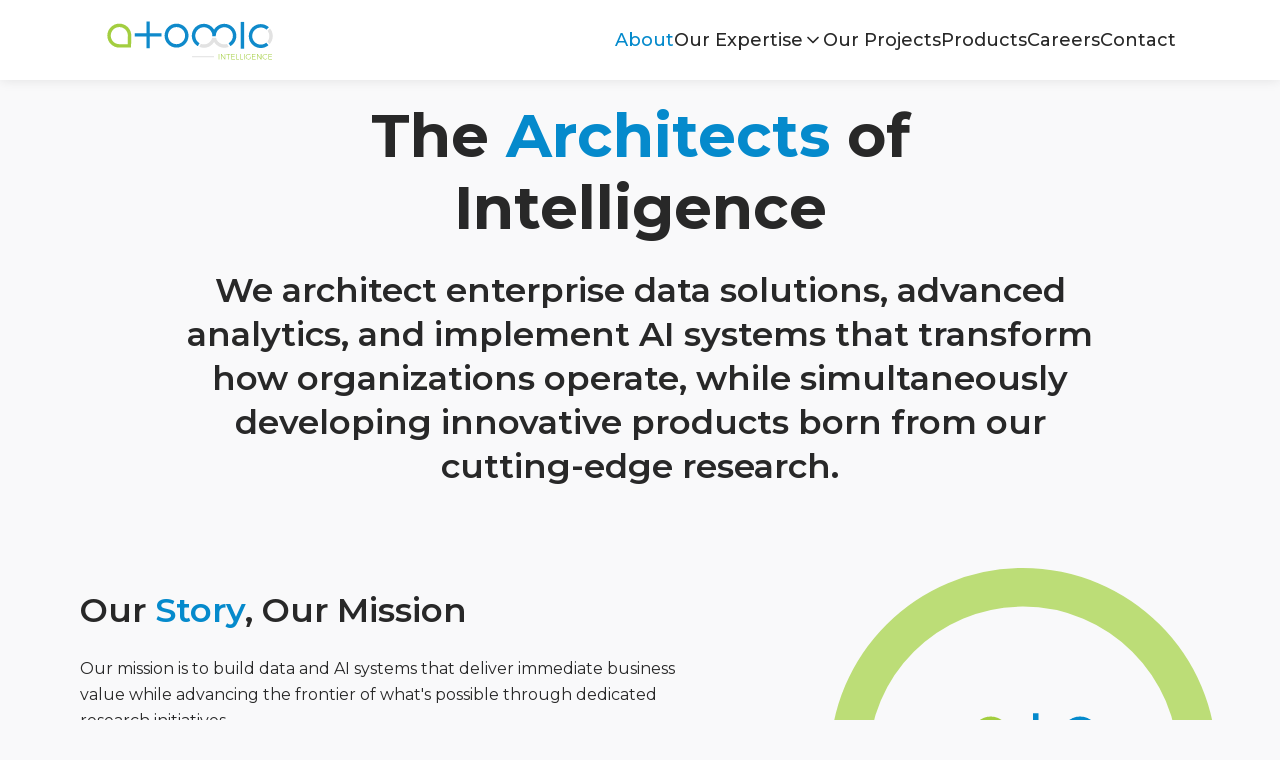

--- FILE ---
content_type: text/html; charset=utf-8
request_url: https://atmc.ai/about
body_size: 58447
content:
<!DOCTYPE html><!--CjGZujVYXIqA07mu6MxOZ--><html lang="en" class="montserrat_fc6e09fe-module__beGyWa__variable"><head><meta charSet="utf-8"/><meta name="viewport" content="width=device-width, initial-scale=1"/><link rel="preload" href="/_next/static/media/e8f2fbee2754df70-s.p.9b7a96b4.woff2" as="font" crossorigin="" type="font/woff2"/><link rel="stylesheet" href="/_next/static/chunks/749f09af752c2618.css" data-precedence="next"/><link rel="preload" as="script" fetchPriority="low" href="/_next/static/chunks/6c023d568ce7a1ee.js"/><script src="/_next/static/chunks/0cd7cec7e2e6e387.js" async=""></script><script src="/_next/static/chunks/5aaab61376ab6354.js" async=""></script><script src="/_next/static/chunks/0607889df98d2189.js" async=""></script><script src="/_next/static/chunks/a66f42da07ee53c6.js" async=""></script><script src="/_next/static/chunks/turbopack-71fef4d4ea431892.js" async=""></script><script src="/_next/static/chunks/8dc433defdcc06a4.js" async=""></script><script src="/_next/static/chunks/c3da7e88f116336b.js" async=""></script><script src="/_next/static/chunks/169392b3c3d998c1.js" async=""></script><script src="/_next/static/chunks/93ae0d072ff64101.js" async=""></script><script src="/_next/static/chunks/e7ba7e55b0e251ff.js" async=""></script><script src="/_next/static/chunks/d5a35b57cac46a55.js" async=""></script><script src="/_next/static/chunks/96bc22e843b5d346.js" async=""></script><script src="/_next/static/chunks/2c7cf2c0c3177aae.js" async=""></script><script src="/_next/static/chunks/11859d44a7e92126.js" async=""></script><script src="/_next/static/chunks/4033289ef59fa70d.js" async=""></script><script src="/_next/static/chunks/f2d3cd19dcf9bdd0.js" async=""></script><meta name="next-size-adjust" content=""/><title>About Us | ATMC</title><meta name="description" content="Learn about ATMC, a European AI company delivering data-driven solutions through consulting and R&amp;D. Discover our mission, values, and capabilities."/><link rel="manifest" href="/manifest.webmanifest"/><meta property="og:title" content="ATMC - Atomic Intelligence"/><meta property="og:description" content="We transform business and drive innovation with data and AI. Consulting, Implementation, Research &amp; Development."/><meta property="og:url" content="https://atmc.ai"/><meta property="og:site_name" content="ATMC - Atomic Intelligence"/><meta property="og:image" content="https://atmc.ai/logo_horizontal.svg"/><meta property="og:image:alt" content="ATMC - Atomic Intelligence"/><meta property="og:type" content="website"/><meta name="twitter:card" content="summary_large_image"/><meta name="twitter:title" content="ATMC - Atomic Intelligence"/><meta name="twitter:description" content="We transform business and drive innovation with data and AI. Consulting, Implementation, Research &amp; Development."/><meta name="twitter:image" content="https://atmc.ai/logo_horizontal.svg"/><link rel="icon" href="/favicon.ico?favicon.318017bd.ico" sizes="48x48" type="image/x-icon"/><script src="/_next/static/chunks/a6dad97d9634a72d.js" noModule=""></script><style data-emotion="mui-global vnx1re">html{-webkit-font-smoothing:antialiased;-moz-osx-font-smoothing:grayscale;box-sizing:border-box;-webkit-text-size-adjust:100%;}*,*::before,*::after{box-sizing:inherit;}strong,b{font-weight:700;}body{margin:0;color:#282828;font-size:16px;line-height:26px;font-family:var(--font-montserrat),Montserrat,sans-serif;font-weight:400;background-color:#f9f9fa;}@media print{body{background-color:#fff;}}body::backdrop{background-color:#f9f9fa;}body{margin:0;padding:0;}</style><style data-emotion="mui 1hkn0oz 1had849 xhjgie 1pthyv4 1wn1hle sv0ya6 79elbk 171onha wqxued 11g871l 9eyucb 1j2h6jy 124tlru 1i7qj7m 1d9se7n 1t04fwe 1i970p2 evbm7o 130jr3z vooagt 1gpv1a4 1sn0092 1kyln3t 2pl5q1 tsqsrk mbhjar 16cl49a 15j8zxc 53ejen kjyd8h ctinhq cb6xfn vxbrtx 1ctkdj6 li54ub vp3ywq gugnnw ioqeed wrur9w 1oihydv 1onljgc 1rr4qq7 zotn6p 6181wf 35ezg3 h0upf1 6mn3gr 3iwqab 1k7c4nt 13zuj4p 1bty32g h5fng 1kk0ios 1vg6q84 9qxzfp 190d4aj kccr52 1l4w6pd ogafkx 1ksmjjv 1p2unuk 1q3ui4q 1tpfyid jbr08v 157wod 1nz3dr l34623 1is5uhj 8pxe85 1gj96f5 1bwq7ja 1orv6po 0 15o354z 6su6fj xlmfw5 1s48o0v xiwyd8 162c4yx 1lcrsjg 4h8ykd fcyghl 17sq2un 5rgkvb 1xgu5rk z8956a 1gruezw s2ac9 efpf9g ve0l1c yduoan 1cmd6qf 1s3dvpt 105ou9i li86dh 1md4adi 1bs5guk 1v30m6o etchb1 1821gv5 1r0lheh 1mxes45 8zue7b 1hui8ci 1nha31s 12b7zin 10jddci qsi3oq 10egq61 1xl1wn4 1bq1cqj huskxe 1lxa9lm">.mui-1hkn0oz{display:-webkit-box;display:-webkit-flex;display:-ms-flexbox;display:flex;-webkit-flex-direction:column;-ms-flex-direction:column;flex-direction:column;width:100%;box-sizing:border-box;-webkit-flex-shrink:0;-ms-flex-negative:0;flex-shrink:0;position:fixed;z-index:1100;top:0;left:auto;right:0;--AppBar-background:#058acc;--AppBar-color:#ffffff;background-color:var(--AppBar-background);color:var(--AppBar-color);background-color:#ffffff;box-shadow:0px 0px 12px rgba(0, 0, 0, 0.10);}@media print{.mui-1hkn0oz{position:absolute;}}.mui-1had849{background-color:#ffffff;color:#282828;-webkit-transition:box-shadow 300ms cubic-bezier(0.4, 0, 0.2, 1) 0ms;transition:box-shadow 300ms cubic-bezier(0.4, 0, 0.2, 1) 0ms;box-shadow:var(--Paper-shadow);background-image:var(--Paper-overlay);display:-webkit-box;display:-webkit-flex;display:-ms-flexbox;display:flex;-webkit-flex-direction:column;-ms-flex-direction:column;flex-direction:column;width:100%;box-sizing:border-box;-webkit-flex-shrink:0;-ms-flex-negative:0;flex-shrink:0;position:fixed;z-index:1100;top:0;left:auto;right:0;--AppBar-background:#058acc;--AppBar-color:#ffffff;background-color:var(--AppBar-background);color:var(--AppBar-color);background-color:#ffffff;box-shadow:0px 0px 12px rgba(0, 0, 0, 0.10);}@media print{.mui-1had849{position:absolute;}}.mui-xhjgie{width:100%;margin-left:auto;box-sizing:border-box;margin-right:auto;padding-left:16px;padding-right:16px;}@media (min-width:768px){.mui-xhjgie{padding-left:24px;padding-right:24px;}}@media (min-width:1408px){.mui-xhjgie{max-width:1408px;}}@media (min-width:0px){.mui-xhjgie{padding-left:16px;padding-right:16px;}}@media (min-width:992px){.mui-xhjgie{padding-left:80px;padding-right:80px;}}.mui-1pthyv4{position:relative;display:-webkit-box;display:-webkit-flex;display:-ms-flexbox;display:flex;-webkit-align-items:center;-webkit-box-align:center;-ms-flex-align:center;align-items:center;padding-left:16px;padding-right:16px;min-height:56px;height:80px;-webkit-box-pack:justify;-webkit-justify-content:space-between;justify-content:space-between;-webkit-align-items:center;-webkit-box-align:center;-ms-flex-align:center;align-items:center;padding-left:0px;padding-right:0px;}@media (min-width:768px){.mui-1pthyv4{padding-left:24px;padding-right:24px;}}@media (min-width:0px){@media (orientation: landscape){.mui-1pthyv4{min-height:48px;}}}@media (min-width:768px){.mui-1pthyv4{min-height:64px;}}.mui-1wn1hle{gap:36px;-webkit-align-items:center;-webkit-box-align:center;-ms-flex-align:center;align-items:center;}@media (min-width:0px){.mui-1wn1hle{display:none;}}@media (min-width:992px){.mui-1wn1hle{display:-webkit-box;display:-webkit-flex;display:-ms-flexbox;display:flex;}}.mui-sv0ya6{color:#058acc;-webkit-transition:color 0.2s ease;transition:color 0.2s ease;}.mui-sv0ya6:hover{color:#058acc;}.mui-79elbk{position:relative;}.mui-171onha{display:-webkit-box;display:-webkit-flex;display:-ms-flexbox;display:flex;-webkit-align-items:center;-webkit-box-align:center;-ms-flex-align:center;align-items:center;gap:4px;}.mui-wqxued{color:#282828;-webkit-transition:color 0.2s ease;transition:color 0.2s ease;cursor:pointer;}.mui-wqxued:hover{color:#058acc;}.mui-11g871l{display:-webkit-inline-box;display:-webkit-inline-flex;display:-ms-inline-flexbox;display:inline-flex;-webkit-align-items:center;-webkit-box-align:center;-ms-flex-align:center;align-items:center;-webkit-box-pack:center;-ms-flex-pack:center;-webkit-justify-content:center;justify-content:center;cursor:pointer;color:#282828;}.mui-11g871l:hover{color:#058acc;}.mui-9eyucb{width:20px;height:20px;fill:none;stroke:currentColor;stroke-width:2;stroke-linecap:round;stroke-linejoin:round;-webkit-transition:-webkit-transform 0.2s ease;transition:transform 0.2s ease;-webkit-transform:rotate(0deg);-moz-transform:rotate(0deg);-ms-transform:rotate(0deg);transform:rotate(0deg);}.mui-1j2h6jy .MuiPopover-paper{margin-top:8px;border-radius:8px;box-shadow:0px 4px 20px rgba(0, 0, 0, 0.1);}.mui-124tlru{color:#282828;-webkit-transition:color 0.2s ease;transition:color 0.2s ease;}.mui-124tlru:hover{color:#058acc;}@media (min-width:0px){.mui-1i7qj7m{display:-webkit-box;display:-webkit-flex;display:-ms-flexbox;display:flex;}}@media (min-width:992px){.mui-1i7qj7m{display:none;}}.mui-1d9se7n{text-align:center;-webkit-flex:0 0 auto;-ms-flex:0 0 auto;flex:0 0 auto;font-size:1.5rem;padding:8px;border-radius:50%;color:rgba(0, 0, 0, 0.54);-webkit-transition:background-color 150ms cubic-bezier(0.4, 0, 0.2, 1) 0ms;transition:background-color 150ms cubic-bezier(0.4, 0, 0.2, 1) 0ms;--IconButton-hoverBg:rgba(0, 0, 0, 0.04);width:32px;height:32px;padding:0px;display:-webkit-box;display:-webkit-flex;display:-ms-flexbox;display:flex;-webkit-flex-direction:column;-ms-flex-direction:column;flex-direction:column;-webkit-box-pack:center;-ms-flex-pack:center;-webkit-justify-content:center;justify-content:center;-webkit-align-items:center;-webkit-box-align:center;-ms-flex-align:center;align-items:center;gap:6px;}.mui-1d9se7n:hover{background-color:var(--IconButton-hoverBg);}@media (hover: none){.mui-1d9se7n:hover{background-color:transparent;}}.mui-1d9se7n.Mui-disabled{background-color:transparent;color:rgba(0, 0, 0, 0.26);}.mui-1d9se7n.MuiIconButton-loading{color:transparent;}.mui-1d9se7n:focus{outline:none;}.mui-1d9se7n:focus-visible{outline:none;}.mui-1t04fwe{display:-webkit-inline-box;display:-webkit-inline-flex;display:-ms-inline-flexbox;display:inline-flex;-webkit-align-items:center;-webkit-box-align:center;-ms-flex-align:center;align-items:center;-webkit-box-pack:center;-ms-flex-pack:center;-webkit-justify-content:center;justify-content:center;position:relative;box-sizing:border-box;-webkit-tap-highlight-color:transparent;background-color:transparent;outline:0;border:0;margin:0;border-radius:0;padding:0;cursor:pointer;-webkit-user-select:none;-moz-user-select:none;-ms-user-select:none;user-select:none;vertical-align:middle;-moz-appearance:none;-webkit-appearance:none;-webkit-text-decoration:none;text-decoration:none;color:inherit;text-align:center;-webkit-flex:0 0 auto;-ms-flex:0 0 auto;flex:0 0 auto;font-size:1.5rem;padding:8px;border-radius:50%;color:rgba(0, 0, 0, 0.54);-webkit-transition:background-color 150ms cubic-bezier(0.4, 0, 0.2, 1) 0ms;transition:background-color 150ms cubic-bezier(0.4, 0, 0.2, 1) 0ms;--IconButton-hoverBg:rgba(0, 0, 0, 0.04);width:32px;height:32px;padding:0px;display:-webkit-box;display:-webkit-flex;display:-ms-flexbox;display:flex;-webkit-flex-direction:column;-ms-flex-direction:column;flex-direction:column;-webkit-box-pack:center;-ms-flex-pack:center;-webkit-justify-content:center;justify-content:center;-webkit-align-items:center;-webkit-box-align:center;-ms-flex-align:center;align-items:center;gap:6px;}.mui-1t04fwe::-moz-focus-inner{border-style:none;}.mui-1t04fwe.Mui-disabled{pointer-events:none;cursor:default;}@media print{.mui-1t04fwe{-webkit-print-color-adjust:exact;color-adjust:exact;}}.mui-1t04fwe:hover{background-color:var(--IconButton-hoverBg);}@media (hover: none){.mui-1t04fwe:hover{background-color:transparent;}}.mui-1t04fwe.Mui-disabled{background-color:transparent;color:rgba(0, 0, 0, 0.26);}.mui-1t04fwe.MuiIconButton-loading{color:transparent;}.mui-1t04fwe:focus{outline:none;}.mui-1t04fwe:focus-visible{outline:none;}.mui-1i970p2{width:24px;height:2px;background-color:#058acc;border-radius:4px;-webkit-transition:all 0.3s ease;transition:all 0.3s ease;-webkit-transform:rotate(0deg);-moz-transform:rotate(0deg);-ms-transform:rotate(0deg);transform:rotate(0deg);transform-origin:center;position:relative;}.mui-evbm7o{z-index:1200;z-index:1099;-webkit-transform:translateY(-0px);-moz-transform:translateY(-0px);-ms-transform:translateY(-0px);transform:translateY(-0px);-webkit-transition:none;transition:none;}.mui-evbm7o .MuiDrawer-paper{background-color:#ffffff;height:100%;padding-top:80px;}.mui-evbm7o .MuiBackdrop-root{top:80px;}.mui-130jr3z{padding-top:80px;}.mui-vooagt{min-height:100vh;}@media (min-width:0px){.mui-1gpv1a4{padding-bottom:64px;}}@media (min-width:992px){.mui-1gpv1a4{padding-bottom:96px;}}.mui-1sn0092{width:100%;margin-left:auto;box-sizing:border-box;margin-right:auto;padding-left:16px;padding-right:16px;padding-top:20px;}@media (min-width:768px){.mui-1sn0092{padding-left:24px;padding-right:24px;}}@media (min-width:1408px){.mui-1sn0092{max-width:1408px;}}@media (min-width:0px){.mui-1sn0092{padding-left:16px;padding-right:16px;}}@media (min-width:992px){.mui-1sn0092{padding-left:80px;padding-right:80px;}}.mui-1kyln3t{text-align:center;max-width:912px;margin-left:auto;margin-right:auto;}@media (min-width:0px){.mui-1kyln3t{margin-bottom:56px;}}@media (min-width:992px){.mui-1kyln3t{margin-bottom:80px;}}.mui-2pl5q1{margin:0;font-weight:700;font-size:30px;line-height:36px;font-family:var(--font-montserrat),Montserrat,sans-serif;margin-bottom:24px;}@media (min-width:900px){.mui-2pl5q1{font-size:60px;line-height:72px;}}.mui-tsqsrk{color:#058acc;}.mui-mbhjar{margin:0;font-weight:600;font-size:22px;line-height:28px;font-family:var(--font-montserrat),Montserrat,sans-serif;}@media (min-width:900px){.mui-mbhjar{font-size:34px;line-height:44px;}}.mui-16cl49a{display:-webkit-box;display:-webkit-flex;display:-ms-flexbox;display:flex;-webkit-flex-direction:column;-ms-flex-direction:column;flex-direction:column;}@media (min-width:0px){.mui-16cl49a{-webkit-flex-direction:column;-ms-flex-direction:column;flex-direction:column;}.mui-16cl49a>:not(style):not(style){margin:0;}.mui-16cl49a>:not(style)~:not(style){margin-top:48px;}}@media (min-width:992px){.mui-16cl49a{-webkit-flex-direction:row;-ms-flex-direction:row;flex-direction:row;}.mui-16cl49a>:not(style):not(style){margin:0;}.mui-16cl49a>:not(style)~:not(style){margin-left:80px;}}@media (min-width:0px){.mui-16cl49a{-webkit-align-items:flex-start;-webkit-box-align:flex-start;-ms-flex-align:flex-start;align-items:flex-start;}}@media (min-width:992px){.mui-16cl49a{-webkit-align-items:center;-webkit-box-align:center;-ms-flex-align:center;align-items:center;}}@media (min-width:992px){.mui-15j8zxc{-webkit-flex:0 0 60%;-ms-flex:0 0 60%;flex:0 0 60%;max-width:609px;}}.mui-53ejen{margin:0;font-weight:600;font-size:22px;line-height:28px;font-family:var(--font-montserrat),Montserrat,sans-serif;margin-bottom:24px;}@media (min-width:900px){.mui-53ejen{font-size:34px;line-height:44px;}}.mui-kjyd8h{margin:0;font-size:16px;line-height:26px;font-family:var(--font-montserrat),Montserrat,sans-serif;font-weight:400;margin-bottom:24px;}.mui-ctinhq{display:-webkit-box;display:-webkit-flex;display:-ms-flexbox;display:flex;-webkit-flex-direction:column;-ms-flex-direction:column;flex-direction:column;}.mui-ctinhq>:not(style):not(style){margin:0;}.mui-ctinhq>:not(style)~:not(style){margin-top:20px;}.mui-cb6xfn{display:-webkit-box;display:-webkit-flex;display:-ms-flexbox;display:flex;gap:16px;-webkit-align-items:flex-start;-webkit-box-align:flex-start;-ms-flex-align:flex-start;align-items:flex-start;}.mui-vxbrtx{width:40px;height:40px;display:-webkit-box;display:-webkit-flex;display:-ms-flexbox;display:flex;-webkit-align-items:center;-webkit-box-align:center;-ms-flex-align:center;align-items:center;-webkit-box-pack:center;-ms-flex-pack:center;-webkit-justify-content:center;justify-content:center;-webkit-flex-shrink:0;-ms-flex-negative:0;flex-shrink:0;}.mui-1ctkdj6{margin:0;font-size:16px;line-height:26px;font-family:var(--font-montserrat),Montserrat,sans-serif;font-weight:400;}.mui-li54ub{display:-webkit-box;display:-webkit-flex;display:-ms-flexbox;display:flex;}@media (min-width:0px){.mui-li54ub{width:100%;-webkit-box-pack:center;-ms-flex-pack:center;-webkit-justify-content:center;justify-content:center;}}@media (min-width:992px){.mui-li54ub{-webkit-flex:0 0 40%;-ms-flex:0 0 40%;flex:0 0 40%;width:386px;-webkit-box-pack:end;-ms-flex-pack:end;-webkit-justify-content:flex-end;justify-content:flex-end;}}@media (min-width:0px){.mui-vp3ywq{padding-top:64px;padding-bottom:64px;}}@media (min-width:992px){.mui-vp3ywq{padding-top:80px;padding-bottom:80px;}}.mui-gugnnw{border-radius:35.6px;background-color:#F9F9FA;box-shadow:-8.9px -8.9px 26.7px 0px #FFFFFF,13.35px 13.35px 26.7px 0px rgba(174, 174, 192, 0.40);}@media (min-width:0px){.mui-gugnnw{padding-left:24px;padding-right:24px;padding-top:48px;padding-bottom:48px;}}@media (min-width:992px){.mui-gugnnw{padding-left:64px;padding-right:64px;padding-top:64px;padding-bottom:64px;}}.mui-ioqeed{text-align:center;}@media (min-width:0px){.mui-ioqeed{margin-bottom:40px;}}@media (min-width:992px){.mui-ioqeed{margin-bottom:56px;}}.mui-wrur9w{margin:0;font-size:16px;line-height:26px;font-family:var(--font-montserrat),Montserrat,sans-serif;font-weight:400;font-weight:500;}.mui-1oihydv{margin:0;font-weight:700;font-size:18px;line-height:26px;font-family:var(--font-montserrat),Montserrat,sans-serif;}.mui-1onljgc{display:-webkit-box;display:-webkit-flex;display:-ms-flexbox;display:flex;-webkit-flex-direction:column;-ms-flex-direction:column;flex-direction:column;}@media (min-width:0px){.mui-1onljgc{-webkit-flex-direction:column;-ms-flex-direction:column;flex-direction:column;}.mui-1onljgc>:not(style):not(style){margin:0;}.mui-1onljgc>:not(style)~:not(style){margin-top:48px;}}@media (min-width:992px){.mui-1onljgc{-webkit-flex-direction:row;-ms-flex-direction:row;flex-direction:row;}.mui-1onljgc>:not(style):not(style){margin:0;}.mui-1onljgc>:not(style)~:not(style){margin-left:64px;}}@media (min-width:0px){.mui-1onljgc{margin-bottom:48px;}}@media (min-width:992px){.mui-1onljgc{margin-bottom:64px;}}.mui-1rr4qq7{-webkit-flex:1;-ms-flex:1;flex:1;}.mui-zotn6p{display:-webkit-box;display:-webkit-flex;display:-ms-flexbox;display:flex;-webkit-align-items:flex-start;-webkit-box-align:flex-start;-ms-flex-align:flex-start;align-items:flex-start;gap:16px;margin-bottom:16px;}.mui-6181wf{margin:0;font-size:14px;line-height:20px;font-weight:400;font-family:var(--font-montserrat),Montserrat,sans-serif;}@media (min-width:900px){.mui-6181wf{line-height:22px;}}.mui-35ezg3{font-weight:600;}.mui-h0upf1{text-align:center;max-width:780px;margin-left:auto;margin-right:auto;}.mui-6mn3gr{margin:0;font-weight:700;font-size:18px;line-height:26px;font-family:var(--font-montserrat),Montserrat,sans-serif;margin-bottom:16px;}.mui-3iwqab{background-color:#003049;color:#f9f9fa;}@media (min-width:0px){.mui-3iwqab{padding-top:64px;padding-bottom:64px;}}@media (min-width:992px){.mui-3iwqab{padding-top:80px;padding-bottom:80px;}}.mui-1k7c4nt{display:-webkit-box;display:-webkit-flex;display:-ms-flexbox;display:flex;-webkit-flex-direction:column;-ms-flex-direction:column;flex-direction:column;}@media (min-width:0px){.mui-1k7c4nt{-webkit-flex-direction:column;-ms-flex-direction:column;flex-direction:column;}.mui-1k7c4nt>:not(style):not(style){margin:0;}.mui-1k7c4nt>:not(style)~:not(style){margin-top:48px;}}@media (min-width:992px){.mui-1k7c4nt{-webkit-flex-direction:row;-ms-flex-direction:row;flex-direction:row;}.mui-1k7c4nt>:not(style):not(style){margin:0;}.mui-1k7c4nt>:not(style)~:not(style){margin-left:72px;}}@media (min-width:0px){.mui-1k7c4nt{margin-bottom:64px;}}@media (min-width:992px){.mui-1k7c4nt{margin-bottom:80px;}}@media (min-width:0px){.mui-13zuj4p{width:100%;}}@media (min-width:992px){.mui-13zuj4p{width:50%;}}.mui-1bty32g{margin:0;font-weight:600;font-size:16px;line-height:22px;color:#a3d13f;text-transform:uppercase;margin-bottom:8px;}.mui-h5fng{margin:0;font-weight:600;font-size:20px;line-height:26px;font-family:var(--font-montserrat),Montserrat,sans-serif;color:#f9f9fa;margin-bottom:24px;}@media (min-width:900px){.mui-h5fng{font-size:26px;line-height:34px;}}.mui-1kk0ios{margin:0;font-size:16px;line-height:26px;font-family:var(--font-montserrat),Montserrat,sans-serif;font-weight:400;margin-bottom:16px;}.mui-1vg6q84{font-weight:700;}.mui-9qxzfp{margin:0;font-weight:600;font-size:16px;line-height:22px;color:#a3d13f;-webkit-text-decoration:underline;text-decoration:underline;text-underline-offset:4px;display:-webkit-inline-box;display:-webkit-inline-flex;display:-ms-inline-flexbox;display:inline-flex;-webkit-align-items:center;-webkit-box-align:center;-ms-flex-align:center;align-items:center;gap:8px;}.mui-190d4aj{border-radius:10px;background-color:rgba(255,255,255,0.05);-webkit-align-content:center;-ms-flex-line-pack:center;align-content:center;}@media (min-width:0px){.mui-190d4aj{width:100%;padding:24px;}}@media (min-width:992px){.mui-190d4aj{width:50%;padding:32px;}}.mui-kccr52{display:grid;gap:24px;-webkit-align-items:start;-webkit-box-align:start;-ms-flex-align:start;align-items:start;margin-bottom:32px;}@media (min-width:0px){.mui-kccr52{grid-template-columns:repeat(2, minmax(0, 1fr));}}@media (min-width:992px){.mui-kccr52{grid-template-columns:repeat(4, minmax(0, 1fr));}}.mui-1l4w6pd{display:-webkit-box;display:-webkit-flex;display:-ms-flexbox;display:flex;-webkit-box-pack:center;-ms-flex-pack:center;-webkit-justify-content:center;justify-content:center;}.mui-ogafkx{padding-left:0px;padding-right:0px;padding-top:0px;padding-bottom:0px;display:-webkit-inline-box;display:-webkit-inline-flex;display:-ms-inline-flexbox;display:inline-flex;-webkit-flex-direction:column;-ms-flex-direction:column;flex-direction:column;-webkit-align-items:center;-webkit-box-align:center;-ms-flex-align:center;align-items:center;min-width:120px;}.mui-1ksmjjv{width:48px;height:48px;border-radius:5px;border:1px solid;border-color:#f9f9fa;display:-webkit-box;display:-webkit-flex;display:-ms-flexbox;display:flex;-webkit-align-items:center;-webkit-box-align:center;-ms-flex-align:center;align-items:center;-webkit-box-pack:center;-ms-flex-pack:center;-webkit-justify-content:center;justify-content:center;margin-bottom:16px;}.mui-1p2unuk{margin:0;font-size:14px;line-height:20px;font-weight:400;font-family:var(--font-montserrat),Montserrat,sans-serif;color:#f9f9fa;font-weight:700;text-align:center;}@media (min-width:900px){.mui-1p2unuk{line-height:22px;}}.mui-1q3ui4q{border-top:1px solid rgba(255,255,255,0.12);margin-top:24px;margin-bottom:24px;}.mui-1tpfyid{display:-webkit-box;display:-webkit-flex;display:-ms-flexbox;display:flex;-webkit-box-flex-wrap:wrap;-webkit-flex-wrap:wrap;-ms-flex-wrap:wrap;flex-wrap:wrap;gap:24px;-webkit-box-pack:center;-ms-flex-pack:center;-webkit-justify-content:center;justify-content:center;margin-top:56px;}.mui-jbr08v{background-color:#f9f9fa;border-radius:4px;box-shadow:0px 16px 47px rgba(16, 30, 54, 0.05);padding-left:12px;padding-right:12px;padding-top:8px;padding-bottom:8px;display:-webkit-inline-box;display:-webkit-inline-flex;display:-ms-inline-flexbox;display:inline-flex;-webkit-align-items:center;-webkit-box-align:center;-ms-flex-align:center;align-items:center;gap:8px;}.mui-157wod{margin:0;font-size:14px;line-height:20px;font-weight:400;font-family:var(--font-montserrat),Montserrat,sans-serif;color:#003049;font-weight:700;white-space:nowrap;}@media (min-width:900px){.mui-157wod{line-height:22px;}}.mui-1nz3dr{position:relative;width:18px;height:18px;}.mui-l34623{display:-webkit-box;display:-webkit-flex;display:-ms-flexbox;display:flex;-webkit-flex-direction:column;-ms-flex-direction:column;flex-direction:column;}@media (min-width:0px){.mui-l34623{-webkit-flex-direction:column-reverse;-ms-flex-direction:column-reverse;flex-direction:column-reverse;}.mui-l34623>:not(style):not(style){margin:0;}.mui-l34623>:not(style)~:not(style){margin-bottom:48px;}}@media (min-width:992px){.mui-l34623{-webkit-flex-direction:row;-ms-flex-direction:row;flex-direction:row;}.mui-l34623>:not(style):not(style){margin:0;}.mui-l34623>:not(style)~:not(style){margin-left:72px;}}.mui-1is5uhj{position:relative;overflow:hidden;display:-webkit-box;display:-webkit-flex;display:-ms-flexbox;display:flex;-webkit-flex-direction:column;-ms-flex-direction:column;flex-direction:column;}@media (min-width:0px){.mui-1is5uhj{padding-bottom:64px;}}@media (min-width:992px){.mui-1is5uhj{padding-bottom:80px;}}.mui-8pxe85{width:100%;margin-left:auto;box-sizing:border-box;margin-right:auto;padding-left:16px;padding-right:16px;position:relative;z-index:1;}@media (min-width:768px){.mui-8pxe85{padding-left:24px;padding-right:24px;}}@media (min-width:1408px){.mui-8pxe85{max-width:1408px;}}@media (min-width:0px){.mui-8pxe85{padding-left:16px;padding-right:16px;-webkit-order:2;-ms-flex-order:2;order:2;}}@media (min-width:992px){.mui-8pxe85{padding-left:80px;padding-right:80px;-webkit-order:1;-ms-flex-order:1;order:1;}}@media (min-width:0px){.mui-1gj96f5{width:100%;padding-top:64px;padding-bottom:64px;}}@media (min-width:992px){.mui-1gj96f5{width:50%;padding-top:80px;padding-bottom:80px;}}.mui-1bwq7ja{margin:0;font-weight:600;font-size:22px;line-height:28px;font-family:var(--font-montserrat),Montserrat,sans-serif;margin-bottom:32px;}@media (min-width:900px){.mui-1bwq7ja{font-size:34px;line-height:44px;}}.mui-1orv6po{display:-webkit-box;display:-webkit-flex;display:-ms-flexbox;display:flex;-webkit-flex-direction:column;-ms-flex-direction:column;flex-direction:column;}.mui-1orv6po>:not(style):not(style){margin:0;}.mui-1orv6po>:not(style)~:not(style){margin-top:24px;}.mui-15o354z{margin:0;font-weight:600;font-size:16px;line-height:22px;margin-bottom:24px;}.mui-6su6fj{-webkit-flex-shrink:0;-ms-flex-negative:0;flex-shrink:0;}.mui-xlmfw5{right:-2px;z-index:0;}@media (min-width:0px){.mui-xlmfw5{width:calc(100% + 5px);position:relative;top:0;height:auto;-webkit-order:1;-ms-flex-order:1;order:1;}}@media (min-width:992px){.mui-xlmfw5{width:calc(50vw + 5px);position:absolute;top:-20px;height:calc(100% + 20px);-webkit-order:2;-ms-flex-order:2;order:2;}}.mui-1s48o0v{position:relative;width:100%;margin-right:-5px;}@media (min-width:0px){.mui-1s48o0v{aspect-ratio:744/661;}}@media (min-width:992px){.mui-1s48o0v{aspect-ratio:auto;height:100%;}}.mui-xiwyd8{position:relative;background-color:#058acc;padding-top:100px;padding-bottom:100px;overflow:hidden;}.mui-162c4yx{position:absolute;left:-50px;bottom:150px;}.mui-1lcrsjg{position:absolute;right:156px;bottom:58px;}.mui-4h8ykd{position:absolute;right:97px;bottom:275px;}.mui-fcyghl{position:absolute;left:150px;bottom:88px;}.mui-17sq2un{position:relative;z-index:1;display:-webkit-box;display:-webkit-flex;display:-ms-flexbox;display:flex;-webkit-flex-direction:column;-ms-flex-direction:column;flex-direction:column;-webkit-align-items:center;-webkit-box-align:center;-ms-flex-align:center;align-items:center;text-align:center;max-width:700px;margin-left:auto;margin-right:auto;padding-left:24px;padding-right:24px;}.mui-5rgkvb{margin:0;font-weight:600;font-size:26px;line-height:32px;font-family:var(--font-montserrat),Montserrat,sans-serif;color:#f9f9fa;margin-bottom:32px;}@media (min-width:900px){.mui-5rgkvb{font-weight:700;font-size:45px;line-height:62px;}}@media (min-width:0px){.mui-5rgkvb{font-size:32px;}}@media (min-width:992px){.mui-5rgkvb{font-size:45px;}}.mui-1xgu5rk{color:#a3d13f;}.mui-z8956a{font-weight:600;font-size:16px;line-height:22px;text-transform:none;font-family:var(--font-montserrat),Montserrat,sans-serif;min-width:64px;padding:6px 16px;border:0;border-radius:4px;-webkit-transition:background-color 250ms cubic-bezier(0.4, 0, 0.2, 1) 0ms,box-shadow 250ms cubic-bezier(0.4, 0, 0.2, 1) 0ms,border-color 250ms cubic-bezier(0.4, 0, 0.2, 1) 0ms,color 250ms cubic-bezier(0.4, 0, 0.2, 1) 0ms;transition:background-color 250ms cubic-bezier(0.4, 0, 0.2, 1) 0ms,box-shadow 250ms cubic-bezier(0.4, 0, 0.2, 1) 0ms,border-color 250ms cubic-bezier(0.4, 0, 0.2, 1) 0ms,color 250ms cubic-bezier(0.4, 0, 0.2, 1) 0ms;color:var(--variant-containedColor);background-color:var(--variant-containedBg);box-shadow:0px 3px 1px -2px rgba(0,0,0,0.2),0px 2px 2px 0px rgba(0,0,0,0.14),0px 1px 5px 0px rgba(0,0,0,0.12);--variant-textColor:#058acc;--variant-outlinedColor:#058acc;--variant-outlinedBorder:rgba(5, 138, 204, 0.5);--variant-containedColor:#ffffff;--variant-containedBg:#058acc;padding:8px 22px;font-size:0.9375rem;-webkit-transition:background-color 250ms cubic-bezier(0.4, 0, 0.2, 1) 0ms,box-shadow 250ms cubic-bezier(0.4, 0, 0.2, 1) 0ms,border-color 250ms cubic-bezier(0.4, 0, 0.2, 1) 0ms;transition:background-color 250ms cubic-bezier(0.4, 0, 0.2, 1) 0ms,box-shadow 250ms cubic-bezier(0.4, 0, 0.2, 1) 0ms,border-color 250ms cubic-bezier(0.4, 0, 0.2, 1) 0ms;border-radius:24px;padding:12px 28px;background-color:#a3d13f;color:#003049;}.mui-z8956a:hover{-webkit-text-decoration:none;text-decoration:none;}.mui-z8956a.Mui-disabled{color:rgba(0, 0, 0, 0.26);}.mui-z8956a:hover{box-shadow:0px 2px 4px -1px rgba(0,0,0,0.2),0px 4px 5px 0px rgba(0,0,0,0.14),0px 1px 10px 0px rgba(0,0,0,0.12);}@media (hover: none){.mui-z8956a:hover{box-shadow:0px 3px 1px -2px rgba(0,0,0,0.2),0px 2px 2px 0px rgba(0,0,0,0.14),0px 1px 5px 0px rgba(0,0,0,0.12);}}.mui-z8956a:active{box-shadow:0px 5px 5px -3px rgba(0,0,0,0.2),0px 8px 10px 1px rgba(0,0,0,0.14),0px 3px 14px 2px rgba(0,0,0,0.12);}.mui-z8956a.Mui-focusVisible{box-shadow:0px 3px 5px -1px rgba(0,0,0,0.2),0px 6px 10px 0px rgba(0,0,0,0.14),0px 1px 18px 0px rgba(0,0,0,0.12);}.mui-z8956a.Mui-disabled{color:rgba(0, 0, 0, 0.26);box-shadow:none;background-color:rgba(0, 0, 0, 0.12);}@media (hover: hover){.mui-z8956a:hover{--variant-containedBg:#0479b8;--variant-textBg:rgba(5, 138, 204, 0.04);--variant-outlinedBorder:#058acc;--variant-outlinedBg:rgba(5, 138, 204, 0.04);}}.mui-z8956a.MuiButton-loading{color:transparent;}.mui-z8956a:focus{outline:none;}.mui-z8956a:focus-visible{outline:none;}.mui-z8956a:hover{background-color:#8fb835;}.mui-1gruezw{display:-webkit-inline-box;display:-webkit-inline-flex;display:-ms-inline-flexbox;display:inline-flex;-webkit-align-items:center;-webkit-box-align:center;-ms-flex-align:center;align-items:center;-webkit-box-pack:center;-ms-flex-pack:center;-webkit-justify-content:center;justify-content:center;position:relative;box-sizing:border-box;-webkit-tap-highlight-color:transparent;background-color:transparent;outline:0;border:0;margin:0;border-radius:0;padding:0;cursor:pointer;-webkit-user-select:none;-moz-user-select:none;-ms-user-select:none;user-select:none;vertical-align:middle;-moz-appearance:none;-webkit-appearance:none;-webkit-text-decoration:none;text-decoration:none;color:inherit;font-weight:600;font-size:16px;line-height:22px;text-transform:none;font-family:var(--font-montserrat),Montserrat,sans-serif;min-width:64px;padding:6px 16px;border:0;border-radius:4px;-webkit-transition:background-color 250ms cubic-bezier(0.4, 0, 0.2, 1) 0ms,box-shadow 250ms cubic-bezier(0.4, 0, 0.2, 1) 0ms,border-color 250ms cubic-bezier(0.4, 0, 0.2, 1) 0ms,color 250ms cubic-bezier(0.4, 0, 0.2, 1) 0ms;transition:background-color 250ms cubic-bezier(0.4, 0, 0.2, 1) 0ms,box-shadow 250ms cubic-bezier(0.4, 0, 0.2, 1) 0ms,border-color 250ms cubic-bezier(0.4, 0, 0.2, 1) 0ms,color 250ms cubic-bezier(0.4, 0, 0.2, 1) 0ms;color:var(--variant-containedColor);background-color:var(--variant-containedBg);box-shadow:0px 3px 1px -2px rgba(0,0,0,0.2),0px 2px 2px 0px rgba(0,0,0,0.14),0px 1px 5px 0px rgba(0,0,0,0.12);--variant-textColor:#058acc;--variant-outlinedColor:#058acc;--variant-outlinedBorder:rgba(5, 138, 204, 0.5);--variant-containedColor:#ffffff;--variant-containedBg:#058acc;padding:8px 22px;font-size:0.9375rem;-webkit-transition:background-color 250ms cubic-bezier(0.4, 0, 0.2, 1) 0ms,box-shadow 250ms cubic-bezier(0.4, 0, 0.2, 1) 0ms,border-color 250ms cubic-bezier(0.4, 0, 0.2, 1) 0ms;transition:background-color 250ms cubic-bezier(0.4, 0, 0.2, 1) 0ms,box-shadow 250ms cubic-bezier(0.4, 0, 0.2, 1) 0ms,border-color 250ms cubic-bezier(0.4, 0, 0.2, 1) 0ms;border-radius:24px;padding:12px 28px;background-color:#a3d13f;color:#003049;}.mui-1gruezw::-moz-focus-inner{border-style:none;}.mui-1gruezw.Mui-disabled{pointer-events:none;cursor:default;}@media print{.mui-1gruezw{-webkit-print-color-adjust:exact;color-adjust:exact;}}.mui-1gruezw:hover{-webkit-text-decoration:none;text-decoration:none;}.mui-1gruezw.Mui-disabled{color:rgba(0, 0, 0, 0.26);}.mui-1gruezw:hover{box-shadow:0px 2px 4px -1px rgba(0,0,0,0.2),0px 4px 5px 0px rgba(0,0,0,0.14),0px 1px 10px 0px rgba(0,0,0,0.12);}@media (hover: none){.mui-1gruezw:hover{box-shadow:0px 3px 1px -2px rgba(0,0,0,0.2),0px 2px 2px 0px rgba(0,0,0,0.14),0px 1px 5px 0px rgba(0,0,0,0.12);}}.mui-1gruezw:active{box-shadow:0px 5px 5px -3px rgba(0,0,0,0.2),0px 8px 10px 1px rgba(0,0,0,0.14),0px 3px 14px 2px rgba(0,0,0,0.12);}.mui-1gruezw.Mui-focusVisible{box-shadow:0px 3px 5px -1px rgba(0,0,0,0.2),0px 6px 10px 0px rgba(0,0,0,0.14),0px 1px 18px 0px rgba(0,0,0,0.12);}.mui-1gruezw.Mui-disabled{color:rgba(0, 0, 0, 0.26);box-shadow:none;background-color:rgba(0, 0, 0, 0.12);}@media (hover: hover){.mui-1gruezw:hover{--variant-containedBg:#0479b8;--variant-textBg:rgba(5, 138, 204, 0.04);--variant-outlinedBorder:#058acc;--variant-outlinedBg:rgba(5, 138, 204, 0.04);}}.mui-1gruezw.MuiButton-loading{color:transparent;}.mui-1gruezw:focus{outline:none;}.mui-1gruezw:focus-visible{outline:none;}.mui-1gruezw:hover{background-color:#8fb835;}.mui-s2ac9{background-color:#003049;}@media (min-width:0px){.mui-s2ac9{padding-top:56px;padding-bottom:48px;}}@media (min-width:992px){.mui-s2ac9{padding-top:140px;padding-bottom:60px;}}.mui-efpf9g{width:100%;margin-left:auto;box-sizing:border-box;margin-right:auto;padding-left:16px;padding-right:16px;background-color:#003049;color:#f9f9fa;}@media (min-width:768px){.mui-efpf9g{padding-left:24px;padding-right:24px;}}@media (min-width:1408px){.mui-efpf9g{max-width:1408px;}}@media (min-width:0px){.mui-efpf9g{padding-left:24px;padding-right:24px;}}@media (min-width:992px){.mui-efpf9g{padding-left:16px;padding-right:16px;}}@media (min-width:0px){.mui-ve0l1c{margin-bottom:40px;}}@media (min-width:992px){.mui-ve0l1c{margin-bottom:48px;}}.mui-yduoan{-webkit-text-decoration:none;text-decoration:none;color:inherit;}.mui-yduoan:visited{color:inherit;}.mui-1cmd6qf{--Grid-columns:12;--Grid-columnSpacing:48px;--Grid-rowSpacing:48px;-webkit-flex-direction:row;-ms-flex-direction:row;flex-direction:row;min-width:0;box-sizing:border-box;display:-webkit-box;display:-webkit-flex;display:-ms-flexbox;display:flex;-webkit-box-flex-wrap:wrap;-webkit-flex-wrap:wrap;-ms-flex-wrap:wrap;flex-wrap:wrap;gap:var(--Grid-rowSpacing) var(--Grid-columnSpacing);}.mui-1cmd6qf >*{--Grid-parent-columns:12;}.mui-1cmd6qf >*{--Grid-parent-columnSpacing:48px;}@media (min-width:992px){.mui-1cmd6qf{--Grid-columnSpacing:32px;}.mui-1cmd6qf >*{--Grid-parent-columnSpacing:32px;}}.mui-1cmd6qf >*{--Grid-parent-rowSpacing:48px;}@media (min-width:992px){.mui-1cmd6qf{--Grid-rowSpacing:32px;}.mui-1cmd6qf >*{--Grid-parent-rowSpacing:32px;}}.mui-1s3dvpt{-webkit-box-flex:0;-webkit-flex-grow:0;-ms-flex-positive:0;flex-grow:0;-webkit-flex-basis:auto;-ms-flex-preferred-size:auto;flex-basis:auto;width:calc(100% * 12 / var(--Grid-parent-columns) - (var(--Grid-parent-columns) - 12) * (var(--Grid-parent-columnSpacing) / var(--Grid-parent-columns)));min-width:0;box-sizing:border-box;}@media (min-width:992px){.mui-1s3dvpt{-webkit-box-flex:0;-webkit-flex-grow:0;-ms-flex-positive:0;flex-grow:0;-webkit-flex-basis:auto;-ms-flex-preferred-size:auto;flex-basis:auto;width:calc(100% * 2 / var(--Grid-parent-columns) - (var(--Grid-parent-columns) - 2) * (var(--Grid-parent-columnSpacing) / var(--Grid-parent-columns)));}}.mui-105ou9i{margin:0;font-size:14px;line-height:20px;font-weight:400;font-family:var(--font-montserrat),Montserrat,sans-serif;color:grey.main;font-weight:500;margin-bottom:10px;}@media (min-width:900px){.mui-105ou9i{line-height:22px;}}.mui-li86dh{margin:0;font-size:14px;line-height:20px;font-weight:400;font-family:var(--font-montserrat),Montserrat,sans-serif;color:#f9f9fa;font-weight:500;margin-bottom:10px;-webkit-transition:opacity 0.2s ease;transition:opacity 0.2s ease;}@media (min-width:900px){.mui-li86dh{line-height:22px;}}.mui-li86dh:hover{opacity:0.7;}.mui-1md4adi{-webkit-box-flex:0;-webkit-flex-grow:0;-ms-flex-positive:0;flex-grow:0;-webkit-flex-basis:auto;-ms-flex-preferred-size:auto;flex-basis:auto;width:calc(100% * 12 / var(--Grid-parent-columns) - (var(--Grid-parent-columns) - 12) * (var(--Grid-parent-columnSpacing) / var(--Grid-parent-columns)));min-width:0;box-sizing:border-box;}@media (min-width:992px){.mui-1md4adi{-webkit-box-flex:0;-webkit-flex-grow:0;-ms-flex-positive:0;flex-grow:0;-webkit-flex-basis:auto;-ms-flex-preferred-size:auto;flex-basis:auto;width:calc(100% * 5 / var(--Grid-parent-columns) - (var(--Grid-parent-columns) - 5) * (var(--Grid-parent-columnSpacing) / var(--Grid-parent-columns)));}}.mui-1bs5guk{margin:0;font-size:14px;line-height:20px;font-weight:400;font-family:var(--font-montserrat),Montserrat,sans-serif;color:grey.main;font-weight:500;margin-bottom:16px;}@media (min-width:900px){.mui-1bs5guk{line-height:22px;}}.mui-1v30m6o{display:-webkit-box;display:-webkit-flex;display:-ms-flexbox;display:flex;}@media (min-width:0px){.mui-1v30m6o{-webkit-flex-direction:column;-ms-flex-direction:column;flex-direction:column;gap:32px;}}@media (min-width:992px){.mui-1v30m6o{-webkit-flex-direction:row;-ms-flex-direction:row;flex-direction:row;gap:32px;}}.mui-etchb1{margin:0;font-size:14px;line-height:20px;font-weight:400;font-family:var(--font-montserrat),Montserrat,sans-serif;color:#f9f9fa;font-weight:600;margin-bottom:12px;}@media (min-width:900px){.mui-etchb1{line-height:22px;}}.mui-1821gv5{display:-webkit-box;display:-webkit-flex;display:-ms-flexbox;display:flex;-webkit-flex-direction:column;-ms-flex-direction:column;flex-direction:column;gap:8px;}.mui-1r0lheh{margin:0;font-size:16px;line-height:26px;font-family:var(--font-montserrat),Montserrat,sans-serif;font-weight:400;color:#f9f9fa;font-weight:500;font-size:12px;line-height:18px;-webkit-transition:opacity 0.2s ease;transition:opacity 0.2s ease;}.mui-1r0lheh:hover{opacity:0.7;}.mui-1mxes45{-webkit-box-flex:0;-webkit-flex-grow:0;-ms-flex-positive:0;flex-grow:0;-webkit-flex-basis:auto;-ms-flex-preferred-size:auto;flex-basis:auto;width:calc(100% * 12 / var(--Grid-parent-columns) - (var(--Grid-parent-columns) - 12) * (var(--Grid-parent-columnSpacing) / var(--Grid-parent-columns)));min-width:0;box-sizing:border-box;}@media (min-width:992px){.mui-1mxes45{-webkit-box-flex:0;-webkit-flex-grow:0;-ms-flex-positive:0;flex-grow:0;-webkit-flex-basis:auto;-ms-flex-preferred-size:auto;flex-basis:auto;width:calc(100% * 4 / var(--Grid-parent-columns) - (var(--Grid-parent-columns) - 4) * (var(--Grid-parent-columnSpacing) / var(--Grid-parent-columns)));}}@media (min-width:992px){.mui-1mxes45{margin-left:auto;}}.mui-8zue7b{margin:0;font-size:16px;line-height:26px;font-family:var(--font-montserrat),Montserrat,sans-serif;font-weight:400;font-weight:500;margin-bottom:28px;}.mui-1hui8ci{font-weight:600;font-size:16px;line-height:22px;text-transform:none;font-family:var(--font-montserrat),Montserrat,sans-serif;min-width:64px;padding:6px 16px;border:0;border-radius:4px;-webkit-transition:background-color 250ms cubic-bezier(0.4, 0, 0.2, 1) 0ms,box-shadow 250ms cubic-bezier(0.4, 0, 0.2, 1) 0ms,border-color 250ms cubic-bezier(0.4, 0, 0.2, 1) 0ms,color 250ms cubic-bezier(0.4, 0, 0.2, 1) 0ms;transition:background-color 250ms cubic-bezier(0.4, 0, 0.2, 1) 0ms,box-shadow 250ms cubic-bezier(0.4, 0, 0.2, 1) 0ms,border-color 250ms cubic-bezier(0.4, 0, 0.2, 1) 0ms,color 250ms cubic-bezier(0.4, 0, 0.2, 1) 0ms;padding:5px 15px;border:1px solid currentColor;border-color:var(--variant-outlinedBorder, currentColor);background-color:var(--variant-outlinedBg);color:var(--variant-outlinedColor);--variant-textColor:#058acc;--variant-outlinedColor:#058acc;--variant-outlinedBorder:rgba(5, 138, 204, 0.5);--variant-containedColor:#ffffff;--variant-containedBg:#058acc;width:100%;-webkit-transition:background-color 250ms cubic-bezier(0.4, 0, 0.2, 1) 0ms,box-shadow 250ms cubic-bezier(0.4, 0, 0.2, 1) 0ms,border-color 250ms cubic-bezier(0.4, 0, 0.2, 1) 0ms;transition:background-color 250ms cubic-bezier(0.4, 0, 0.2, 1) 0ms,box-shadow 250ms cubic-bezier(0.4, 0, 0.2, 1) 0ms,border-color 250ms cubic-bezier(0.4, 0, 0.2, 1) 0ms;border-radius:24px;padding:12px 28px;color:#f9f9fa;border-color:#f9f9fa;border-radius:12px;padding-top:12px;padding-bottom:12px;}.mui-1hui8ci:hover{-webkit-text-decoration:none;text-decoration:none;}.mui-1hui8ci.Mui-disabled{color:rgba(0, 0, 0, 0.26);}.mui-1hui8ci.Mui-disabled{border:1px solid rgba(0, 0, 0, 0.12);}@media (hover: hover){.mui-1hui8ci:hover{--variant-containedBg:#0479b8;--variant-textBg:rgba(5, 138, 204, 0.04);--variant-outlinedBorder:#058acc;--variant-outlinedBg:rgba(5, 138, 204, 0.04);}}.mui-1hui8ci.MuiButton-loading{color:transparent;}.mui-1hui8ci:focus{outline:none;}.mui-1hui8ci:focus-visible{outline:none;}.mui-1hui8ci:hover{background-color:rgba(255, 255, 255, 0.1);border-color:#f9f9fa;}.mui-1nha31s{display:-webkit-inline-box;display:-webkit-inline-flex;display:-ms-inline-flexbox;display:inline-flex;-webkit-align-items:center;-webkit-box-align:center;-ms-flex-align:center;align-items:center;-webkit-box-pack:center;-ms-flex-pack:center;-webkit-justify-content:center;justify-content:center;position:relative;box-sizing:border-box;-webkit-tap-highlight-color:transparent;background-color:transparent;outline:0;border:0;margin:0;border-radius:0;padding:0;cursor:pointer;-webkit-user-select:none;-moz-user-select:none;-ms-user-select:none;user-select:none;vertical-align:middle;-moz-appearance:none;-webkit-appearance:none;-webkit-text-decoration:none;text-decoration:none;color:inherit;font-weight:600;font-size:16px;line-height:22px;text-transform:none;font-family:var(--font-montserrat),Montserrat,sans-serif;min-width:64px;padding:6px 16px;border:0;border-radius:4px;-webkit-transition:background-color 250ms cubic-bezier(0.4, 0, 0.2, 1) 0ms,box-shadow 250ms cubic-bezier(0.4, 0, 0.2, 1) 0ms,border-color 250ms cubic-bezier(0.4, 0, 0.2, 1) 0ms,color 250ms cubic-bezier(0.4, 0, 0.2, 1) 0ms;transition:background-color 250ms cubic-bezier(0.4, 0, 0.2, 1) 0ms,box-shadow 250ms cubic-bezier(0.4, 0, 0.2, 1) 0ms,border-color 250ms cubic-bezier(0.4, 0, 0.2, 1) 0ms,color 250ms cubic-bezier(0.4, 0, 0.2, 1) 0ms;padding:5px 15px;border:1px solid currentColor;border-color:var(--variant-outlinedBorder, currentColor);background-color:var(--variant-outlinedBg);color:var(--variant-outlinedColor);--variant-textColor:#058acc;--variant-outlinedColor:#058acc;--variant-outlinedBorder:rgba(5, 138, 204, 0.5);--variant-containedColor:#ffffff;--variant-containedBg:#058acc;width:100%;-webkit-transition:background-color 250ms cubic-bezier(0.4, 0, 0.2, 1) 0ms,box-shadow 250ms cubic-bezier(0.4, 0, 0.2, 1) 0ms,border-color 250ms cubic-bezier(0.4, 0, 0.2, 1) 0ms;transition:background-color 250ms cubic-bezier(0.4, 0, 0.2, 1) 0ms,box-shadow 250ms cubic-bezier(0.4, 0, 0.2, 1) 0ms,border-color 250ms cubic-bezier(0.4, 0, 0.2, 1) 0ms;border-radius:24px;padding:12px 28px;color:#f9f9fa;border-color:#f9f9fa;border-radius:12px;padding-top:12px;padding-bottom:12px;}.mui-1nha31s::-moz-focus-inner{border-style:none;}.mui-1nha31s.Mui-disabled{pointer-events:none;cursor:default;}@media print{.mui-1nha31s{-webkit-print-color-adjust:exact;color-adjust:exact;}}.mui-1nha31s:hover{-webkit-text-decoration:none;text-decoration:none;}.mui-1nha31s.Mui-disabled{color:rgba(0, 0, 0, 0.26);}.mui-1nha31s.Mui-disabled{border:1px solid rgba(0, 0, 0, 0.12);}@media (hover: hover){.mui-1nha31s:hover{--variant-containedBg:#0479b8;--variant-textBg:rgba(5, 138, 204, 0.04);--variant-outlinedBorder:#058acc;--variant-outlinedBg:rgba(5, 138, 204, 0.04);}}.mui-1nha31s.MuiButton-loading{color:transparent;}.mui-1nha31s:focus{outline:none;}.mui-1nha31s:focus-visible{outline:none;}.mui-1nha31s:hover{background-color:rgba(255, 255, 255, 0.1);border-color:#f9f9fa;}.mui-12b7zin{margin:0;-webkit-flex-shrink:0;-ms-flex-negative:0;flex-shrink:0;border-width:0;border-style:solid;border-color:#e2e2e2;border-bottom-width:thin;border-color:rgba(255, 255, 255, 0.2);}@media (min-width:0px){.mui-12b7zin{margin-top:40px;margin-bottom:40px;}}@media (min-width:992px){.mui-12b7zin{margin-top:32px;margin-bottom:32px;}}.mui-10jddci{display:-webkit-box;display:-webkit-flex;display:-ms-flexbox;display:flex;-webkit-box-pack:justify;-webkit-justify-content:space-between;justify-content:space-between;gap:24px;}@media (min-width:0px){.mui-10jddci{-webkit-flex-direction:column;-ms-flex-direction:column;flex-direction:column;-webkit-align-items:flex-start;-webkit-box-align:flex-start;-ms-flex-align:flex-start;align-items:flex-start;}}@media (min-width:992px){.mui-10jddci{-webkit-flex-direction:row;-ms-flex-direction:row;flex-direction:row;-webkit-align-items:center;-webkit-box-align:center;-ms-flex-align:center;align-items:center;}}.mui-qsi3oq{display:-webkit-box;display:-webkit-flex;display:-ms-flexbox;display:flex;}@media (min-width:0px){.mui-qsi3oq{-webkit-flex-direction:column;-ms-flex-direction:column;flex-direction:column;-webkit-align-items:flex-start;-webkit-box-align:flex-start;-ms-flex-align:flex-start;align-items:flex-start;gap:24px;}}@media (min-width:992px){.mui-qsi3oq{-webkit-flex-direction:row;-ms-flex-direction:row;flex-direction:row;-webkit-align-items:center;-webkit-box-align:center;-ms-flex-align:center;align-items:center;gap:16px;}}.mui-10egq61{display:-webkit-box;display:-webkit-flex;display:-ms-flexbox;display:flex;gap:16px;}.mui-1xl1wn4{margin:0;font-size:16px;line-height:26px;font-family:var(--font-montserrat),Montserrat,sans-serif;font-weight:400;color:#f9f9fa;opacity:0.8;font-size:11px;line-height:16px;}.mui-1bq1cqj{margin:0;font-size:16px;line-height:26px;font-family:var(--font-montserrat),Montserrat,sans-serif;font-weight:400;opacity:0.8;font-size:11px;line-height:16px;}.mui-huskxe{display:-webkit-box;display:-webkit-flex;display:-ms-flexbox;display:flex;gap:16px;-webkit-align-items:center;-webkit-box-align:center;-ms-flex-align:center;align-items:center;}.mui-1lxa9lm{cursor:pointer;opacity:0.8;}.mui-1lxa9lm:hover{opacity:1;}</style></head><body style="margin:0;padding:0"><div hidden=""><!--$--><!--/$--></div><header class="MuiPaper-root MuiPaper-elevation MuiPaper-elevation4 MuiAppBar-root MuiAppBar-colorPrimary MuiAppBar-positionFixed mui-fixed mui-1had849" style="--Paper-shadow:0px 2px 4px -1px rgba(0,0,0,0.2),0px 4px 5px 0px rgba(0,0,0,0.14),0px 1px 10px 0px rgba(0,0,0,0.12)"><div class="MuiContainer-root MuiContainer-maxWidthXl mui-xhjgie"><div class="MuiToolbar-root MuiToolbar-gutters MuiToolbar-regular mui-1pthyv4"><a style="display:flex;align-items:center" aria-label="Go to homepage" title="Go to homepage" href="/"><img alt="ATMC" loading="lazy" width="172" height="43" decoding="async" data-nimg="1" style="color:transparent" src="/logo_horizontal.svg"/></a><div class="MuiBox-root mui-1wn1hle"><a style="color:inherit;text-decoration:none;font-size:18px;font-weight:500" href="/about"><span class="MuiBox-root mui-sv0ya6">About</span></a><div class="MuiBox-root mui-79elbk"><div class="MuiBox-root mui-171onha"><a style="color:inherit;text-decoration:none;font-size:18px;font-weight:500" href="/expertise"><span class="MuiBox-root mui-wqxued">Our Expertise</span></a><span class="MuiBox-root mui-11g871l" aria-label="Open expertise menu"><svg class="MuiBox-root mui-9eyucb" viewBox="0 0 24 24"><path d="M6 9l6 6 6-6"></path></svg></span></div></div><a style="color:inherit;text-decoration:none;font-size:18px;font-weight:500" href="/projects"><span class="MuiBox-root mui-124tlru">Our Projects</span></a><a style="color:inherit;text-decoration:none;font-size:18px;font-weight:500" href="/products"><span class="MuiBox-root mui-124tlru">Products</span></a><a style="color:inherit;text-decoration:none;font-size:18px;font-weight:500" href="/careers"><span class="MuiBox-root mui-124tlru">Careers</span></a><a style="color:inherit;text-decoration:none;font-size:18px;font-weight:500" href="/contact"><span class="MuiBox-root mui-124tlru">Contact</span></a></div><div class="MuiBox-root mui-1i7qj7m"><button class="MuiButtonBase-root MuiIconButton-root MuiIconButton-sizeMedium mui-1t04fwe" tabindex="0" type="button" aria-label="Open menu"><div class="MuiBox-root mui-1i970p2"></div><div class="MuiBox-root mui-1i970p2"></div></button></div></div></div></header><div class="MuiBox-root mui-130jr3z"><div class="MuiBox-root mui-vooagt"><div class="MuiBox-root mui-1gpv1a4"><div class="MuiContainer-root MuiContainer-maxWidthXl mui-1sn0092"><div class="MuiBox-root mui-1kyln3t"><h1 class="MuiTypography-root MuiTypography-h1 mui-2pl5q1">The <span class="MuiBox-root mui-tsqsrk">Architects</span> of Intelligence</h1><h3 class="MuiTypography-root MuiTypography-h3 mui-mbhjar">We architect enterprise data solutions, advanced analytics, and implement AI systems that transform how organizations operate, while simultaneously developing innovative products born from our cutting-edge research.</h3></div><div class="MuiStack-root mui-16cl49a"><div class="MuiBox-root mui-15j8zxc"><h3 class="MuiTypography-root MuiTypography-h3 mui-53ejen">Our <span class="MuiBox-root mui-tsqsrk">Story</span>, Our Mission</h3><p class="MuiTypography-root MuiTypography-body1 mui-kjyd8h">Our mission is to build data and AI systems that deliver immediate business value while advancing the frontier of what&#x27;s possible through dedicated research initiatives.</p><div class="MuiStack-root mui-ctinhq"><div class="MuiBox-root mui-cb6xfn"><div class="MuiBox-root mui-vxbrtx"><svg width="40" height="40" viewBox="0 0 32 32" fill="none" xmlns="http://www.w3.org/2000/svg"><path d="M28 16C28 22.6274 22.6274 28 16 28C9.37258 28 4 22.6274 4 16C4 9.37258 9.37258 4 16 4C17.8827 4 19.6642 4.43359 21.25 5.20635M25.75 8.5L15.25 19L12.25 16" stroke="#058ACC" stroke-width="2" stroke-linecap="round" stroke-linejoin="round"></path></svg></div><p class="MuiTypography-root MuiTypography-body1 mui-1ctkdj6">We combine the reliability of enterprise consulting with the innovation of a research lab, ensuring our clients receive both proven solutions today and access to breakthrough technologies tomorrow.</p></div><div class="MuiBox-root mui-cb6xfn"><div class="MuiBox-root mui-vxbrtx"><svg width="40" height="40" viewBox="0 0 32 32" fill="none" xmlns="http://www.w3.org/2000/svg"><path d="M28 16C28 22.6274 22.6274 28 16 28C9.37258 28 4 22.6274 4 16C4 9.37258 9.37258 4 16 4C17.8827 4 19.6642 4.43359 21.25 5.20635M25.75 8.5L15.25 19L12.25 16" stroke="#058ACC" stroke-width="2" stroke-linecap="round" stroke-linejoin="round"></path></svg></div><p class="MuiTypography-root MuiTypography-body1 mui-1ctkdj6">By working with scientific institutions on EU-funded projects while serving enterprise needs, we bridge academia and industry to create lasting impact.</p></div></div></div><div class="MuiBox-root mui-li54ub"><img alt="ATMC" loading="lazy" width="387" height="385" decoding="async" data-nimg="1" style="color:transparent" src="/about_image.svg"/></div></div></div></div><div class="MuiBox-root mui-vp3ywq"><div class="MuiContainer-root MuiContainer-maxWidthXl mui-xhjgie"><div class="MuiBox-root mui-gugnnw"><div class="MuiBox-root mui-ioqeed"><p class="MuiTypography-root MuiTypography-body1 mui-wrur9w">We are structured around</p><h6 class="MuiTypography-root MuiTypography-h6 mui-1oihydv">two main divisions</h6></div><div class="MuiStack-root mui-1onljgc"><div class="MuiBox-root mui-1rr4qq7"><div class="MuiBox-root mui-zotn6p"><div class="MuiBox-root mui-vxbrtx"><svg width="40" height="40" viewBox="0 0 40 40" fill="none" xmlns="http://www.w3.org/2000/svg"><g filter="url(#filter0_d_403_8)"><g filter="url(#filter1_d_403_8)"><rect x="4" y="2" width="32" height="32" rx="4" fill="#F9F9FA"></rect></g><path d="M21.502 6C25.716 6 27.8233 6.00046 29.3369 7.0166C29.992 7.45646 30.5545 8.02148 30.9922 8.67969C32.0035 10.2005 32.0039 12.3177 32.0039 16.5518C32.0039 20.7856 32.0035 22.9031 30.9922 24.4238C30.5544 25.082 29.992 25.6471 29.3369 26.0869C28.0142 26.9749 26.2381 27.0855 22.999 27.0996L21.7852 29.54C21.0523 31.0126 18.9516 31.0126 18.2188 29.54L17.0029 27.0996C13.7649 27.0855 11.9894 26.9747 10.667 26.0869C10.0119 25.6471 9.44949 25.0819 9.01172 24.4238C8.0004 22.9031 8 20.7856 8 16.5518C8 12.3177 8.00038 10.2005 9.01172 8.67969C9.44948 8.02147 10.0119 7.45644 10.667 7.0166C12.1806 6.00046 14.2879 6 18.502 6H21.502Z" fill="#F9F9FA"></path><path d="M21.502 6C25.716 6 27.8233 6.00046 29.3369 7.0166C29.992 7.45646 30.5545 8.02148 30.9922 8.67969C32.0035 10.2005 32.0039 12.3177 32.0039 16.5518C32.0039 20.7856 32.0035 22.9031 30.9922 24.4238C30.5544 25.082 29.992 25.6471 29.3369 26.0869C28.0142 26.9749 26.2381 27.0855 22.999 27.0996L21.7852 29.54C21.0523 31.0126 18.9516 31.0126 18.2188 29.54L17.0029 27.0996C13.7649 27.0855 11.9894 26.9747 10.667 26.0869C10.0119 25.6471 9.44949 25.0819 9.01172 24.4238C8.0004 22.9031 8 20.7856 8 16.5518C8 12.3177 8.00038 10.2005 9.01172 8.67969C9.44948 8.02147 10.0119 7.45644 10.667 7.0166C12.1806 6.00046 14.2879 6 18.502 6H21.502Z" fill="none" stroke="#058ACC" stroke-width="1.5"></path><path d="M17.8721 10.4961C20.3344 10.4962 22.3368 12.5027 22.3369 14.9854C22.3369 17.4681 20.3344 19.4745 17.8721 19.4746C15.4096 19.4746 13.4072 17.4682 13.4072 14.9854C13.4073 12.5026 15.4097 10.4961 17.8721 10.4961Z" fill="#F9F9FA" stroke="#A3D13F" stroke-width="1.5"></path><path d="M23.0864 20.2207L26.2152 23.3644" stroke="#A3D13F" stroke-width="1.5" stroke-linecap="round"></path></g><defs><filter id="filter0_d_403_8" x="2" y="0" width="36" height="36" filterUnits="userSpaceOnUse" color-interpolation-filters="sRGB"><feFlood flood-opacity="0" result="BackgroundImageFix"></feFlood><feColorMatrix in="SourceAlpha" type="matrix" values="0 0 0 0 0 0 0 0 0 0 0 0 0 0 0 0 0 0 127 0" result="hardAlpha"></feColorMatrix><feOffset></feOffset><feGaussianBlur stdDeviation="1"></feGaussianBlur><feComposite in2="hardAlpha" operator="out"></feComposite><feColorMatrix type="matrix" values="0 0 0 0 0 0 0 0 0 0 0 0 0 0 0 0 0 0 0.1 0"></feColorMatrix><feBlend mode="normal" in2="BackgroundImageFix" result="effect1_dropShadow_403_8"></feBlend><feBlend mode="normal" in="SourceGraphic" in2="effect1_dropShadow_403_8" result="shape"></feBlend></filter><filter id="filter1_d_403_8" x="0" y="0" width="40" height="40" filterUnits="userSpaceOnUse" color-interpolation-filters="sRGB"><feFlood flood-opacity="0" result="BackgroundImageFix"></feFlood><feColorMatrix in="SourceAlpha" type="matrix" values="0 0 0 0 0 0 0 0 0 0 0 0 0 0 0 0 0 0 127 0" result="hardAlpha"></feColorMatrix><feOffset dy="2"></feOffset><feGaussianBlur stdDeviation="2"></feGaussianBlur><feComposite in2="hardAlpha" operator="out"></feComposite><feColorMatrix type="matrix" values="0 0 0 0 0 0 0 0 0 0 0 0 0 0 0 0 0 0 0.05 0"></feColorMatrix><feBlend mode="normal" in2="BackgroundImageFix" result="effect1_dropShadow_403_8"></feBlend><feBlend mode="normal" in="SourceGraphic" in2="effect1_dropShadow_403_8" result="shape"></feBlend></filter></defs></svg></div><h6 class="MuiTypography-root MuiTypography-h6 mui-1oihydv">Consulting &amp; Implementation</h6></div><p class="MuiTypography-root MuiTypography-body2 mui-6181wf">Our Consulting &amp; Implementation team builds <span class="MuiBox-root mui-35ezg3">robust data infrastructures</span>, <span class="MuiBox-root mui-35ezg3">business intelligence platforms</span>, and deploys <span class="MuiBox-root mui-35ezg3">AI solutions</span> for over 50 enterprise clients across industries.</p></div><div class="MuiBox-root mui-1rr4qq7"><div class="MuiBox-root mui-zotn6p"><div class="MuiBox-root mui-vxbrtx"><svg width="40" height="40" viewBox="0 0 40 40" fill="none" xmlns="http://www.w3.org/2000/svg"><g filter="url(#filter0_d_403_22)"><g filter="url(#filter1_d_403_22)"><rect x="4" y="2" width="32" height="32" rx="4" fill="#F9F9FA"></rect></g><path d="M9.69609 13.2648H20.1375H30.5789M11.7844 29.275C10.2466 29.275 9 28.0284 9 26.4906V9.78437C9 8.24661 10.2466 7 11.7844 7H28.4906C30.0284 7 31.275 8.24661 31.275 9.78437V26.4906C31.275 28.0284 30.0284 29.275 28.4906 29.275H11.7844Z" stroke="#058ACC" stroke-width="1.5" stroke-linecap="round"></path><path d="M14.5693 17.4375L18.0498 20.918L14.5693 24.3984" stroke="#A3D13F" stroke-width="1.5" stroke-linecap="round" stroke-linejoin="round"></path></g><defs><filter id="filter0_d_403_22" x="2" y="0" width="36" height="36" filterUnits="userSpaceOnUse" color-interpolation-filters="sRGB"><feFlood flood-opacity="0" result="BackgroundImageFix"></feFlood><feColorMatrix in="SourceAlpha" type="matrix" values="0 0 0 0 0 0 0 0 0 0 0 0 0 0 0 0 0 0 127 0" result="hardAlpha"></feColorMatrix><feOffset></feOffset><feGaussianBlur stdDeviation="1"></feGaussianBlur><feComposite in2="hardAlpha" operator="out"></feComposite><feColorMatrix type="matrix" values="0 0 0 0 0 0 0 0 0 0 0 0 0 0 0 0 0 0 0.1 0"></feColorMatrix><feBlend mode="normal" in2="BackgroundImageFix" result="effect1_dropShadow_403_22"></feBlend><feBlend mode="normal" in="SourceGraphic" in2="effect1_dropShadow_403_22" result="shape"></feBlend></filter><filter id="filter1_d_403_22" x="0" y="0" width="40" height="40" filterUnits="userSpaceOnUse" color-interpolation-filters="sRGB"><feFlood flood-opacity="0" result="BackgroundImageFix"></feFlood><feColorMatrix in="SourceAlpha" type="matrix" values="0 0 0 0 0 0 0 0 0 0 0 0 0 0 0 0 0 0 127 0" result="hardAlpha"></feColorMatrix><feOffset dy="2"></feOffset><feGaussianBlur stdDeviation="2"></feGaussianBlur><feComposite in2="hardAlpha" operator="out"></feComposite><feColorMatrix type="matrix" values="0 0 0 0 0 0 0 0 0 0 0 0 0 0 0 0 0 0 0.05 0"></feColorMatrix><feBlend mode="normal" in2="BackgroundImageFix" result="effect1_dropShadow_403_22"></feBlend><feBlend mode="normal" in="SourceGraphic" in2="effect1_dropShadow_403_22" result="shape"></feBlend></filter></defs></svg></div><h6 class="MuiTypography-root MuiTypography-h6 mui-1oihydv">Research &amp; Development</h6></div><p class="MuiTypography-root MuiTypography-body2 mui-6181wf">Our Research &amp; Development division conducts advanced research in AI for fields of <span class="MuiBox-root mui-35ezg3">healthcare</span>, <span class="MuiBox-root mui-35ezg3">audio processing</span>, <span class="MuiBox-root mui-35ezg3">data management</span> and <span class="MuiBox-root mui-35ezg3">information extracting</span> and <span class="MuiBox-root mui-35ezg3">data privacy</span>, working within international research consortia and translating discoveries into production-ready products.</p></div></div><div class="MuiBox-root mui-h0upf1"><h6 class="MuiTypography-root MuiTypography-h6 mui-6mn3gr">Ultimately, our technology depends on the quality of people behind it.</h6><p class="MuiTypography-root MuiTypography-body2 mui-6181wf">That&#x27;s why we&#x27;ve built a team of experts, each a leader in their respective field, and created a culture that prizes innovation and runs on collaboration. This dual approach combines enterprise delivery with pioneering research so we can solve today&#x27;s challenges while building tomorrow&#x27;s technologies.</p></div></div></div></div><div class="MuiBox-root mui-3iwqab"><div class="MuiContainer-root MuiContainer-maxWidthXl mui-xhjgie"><div class="MuiStack-root mui-1k7c4nt"><div class="MuiBox-root mui-13zuj4p"><span class="MuiTypography-root MuiTypography-bodySemiBold mui-1bty32g">Data Consulting &amp; Implementation</span><h4 class="MuiTypography-root MuiTypography-h4 mui-h5fng">Your Foundation for Intelligence</h4><p class="MuiTypography-root MuiTypography-body1 mui-1kk0ios">Our Data Consulting team builds next-generation data ecosystems. By creating scalable, integrated platforms, we turn complex data into a single source of truth, empowering organizations to make smarter, data-driven decisions with confidence.</p><p class="MuiTypography-root MuiTypography-body1 mui-1kk0ios">Our work begins with implementing modern data architectures like <span class="MuiBox-root mui-1vg6q84">Data Fabric</span>, creating a solid foundation for reliable and accessible data. From there, <span class="MuiBox-root mui-1vg6q84">Business Intelligence &amp; Analytics</span> turns raw data into clear, actionable insights. To ensure you can fully rely on your information, we establish robust <span class="MuiBox-root mui-1vg6q84">Data Governance &amp; Security</span> frameworks.</p><p class="MuiTypography-root MuiTypography-body1 mui-kjyd8h">Our teams are experts in handling leading technologies and platforms, including Azure, Databricks, Snowflake, Power BI, Microsoft Fabric, and Tableau, enabling <span class="MuiBox-root mui-1vg6q84">seamless integration</span> across your data landscape.</p><a class="MuiTypography-root MuiTypography-bodySemiBold mui-9qxzfp" href="/expertise/consulting">Data Consulting &amp; Implementation</a></div><div class="MuiBox-root mui-190d4aj"><div class="MuiBox-root mui-kccr52"><div class="MuiBox-root mui-1l4w6pd"><div class="MuiBox-root mui-ogafkx"><div class="MuiBox-root mui-1ksmjjv"><svg width="32" height="32" viewBox="0 0 29 29" fill="none" xmlns="http://www.w3.org/2000/svg"><path d="M14.2978 21.918V13.4506M25.1361 22.426C23.6396 22.426 22.4265 23.6391 22.4265 25.1356C22.4265 26.632 23.6396 27.8452 25.1361 27.8452C26.6325 27.8452 27.8456 26.632 27.8456 25.1356C27.8456 23.6391 26.6325 22.426 25.1361 22.426ZM25.1361 22.426V14.636C25.1361 13.8878 24.5295 13.2813 23.7813 13.2813H4.81434C4.06612 13.2812 3.45956 13.8878 3.45956 14.636L3.45956 22.426M3.45956 22.426C1.96311 22.426 0.75 23.6391 0.75 25.1356C0.75 26.632 1.96311 27.8452 3.45956 27.8452C4.95601 27.8452 6.16913 26.632 6.16913 25.1356C6.16913 23.6391 4.95601 22.426 3.45956 22.426Z" stroke="white" stroke-width="1.5" stroke-linecap="round"></path><path d="M14.2975 27.8488C12.801 27.8488 11.5879 26.6357 11.5879 25.1393C11.5879 23.6428 12.801 22.4297 14.2975 22.4297C15.7939 22.4297 17.007 23.6428 17.007 25.1393C17.007 26.6357 15.7939 27.8488 14.2975 27.8488Z" stroke="#a3d13f" stroke-width="1.5"></path><path d="M4.1377 2.44348C4.1377 1.5082 4.89589 0.75 5.83117 0.75H22.7659C23.7012 0.75 24.4594 1.5082 24.4594 2.44348V5.83043C24.4594 6.76571 23.7012 7.52391 22.7659 7.52391H5.83117C4.89589 7.52391 4.1377 6.76571 4.1377 5.83043V2.44348Z" stroke="white" stroke-width="1.5"></path></svg></div><p class="MuiTypography-root MuiTypography-body2 mui-1p2unuk">Modern Data Architectures</p></div></div><div class="MuiBox-root mui-1l4w6pd"><div class="MuiBox-root mui-ogafkx"><div class="MuiBox-root mui-1ksmjjv"><svg width="32" height="32" viewBox="0 0 32 32" fill="none" xmlns="http://www.w3.org/2000/svg"><path d="M3.19629 3.19531V28.7698H28.7708" stroke="white" stroke-width="1.5" stroke-linecap="round" stroke-linejoin="round"></path><path d="M9.13379 19.564L14.7282 13.9696L18.7242 17.9656L27.5155 9.17437M21.5344 8.375H28.3159V15.1565" stroke="#a3d13f" stroke-width="1.5" stroke-linecap="round" stroke-linejoin="round"></path></svg></div><p class="MuiTypography-root MuiTypography-body2 mui-1p2unuk">Business Intelligence &amp; Analytics</p></div></div><div class="MuiBox-root mui-1l4w6pd"><div class="MuiBox-root mui-ogafkx"><div class="MuiBox-root mui-1ksmjjv"><svg width="32" height="32" viewBox="0 0 32 32" fill="none" xmlns="http://www.w3.org/2000/svg"><rect width="32" height="32" fill="transparent"></rect><path d="M5.64355 16.5L5.64355 14.0508" stroke="white" stroke-width="2" stroke-linecap="round"></path><path d="M20.1436 29.0322V13.4258" stroke="white" stroke-width="2"></path><path d="M13.8564 14.0508V28.6725" stroke="white" stroke-width="2" stroke-linecap="round"></path><path d="M26.3564 29.0322V13.4258" stroke="white" stroke-width="2"></path><path d="M11.8564 28.9648L29.4636 28.9648" stroke="white" stroke-width="2" stroke-linecap="round"></path><path d="M14.8662 2.91016C15.5576 2.4688 16.4424 2.4688 17.1338 2.91016L28.7061 10.2979C29.2004 10.6134 29.5 11.1596 29.5 11.7461C29.5 12.6949 28.731 13.4637 27.7822 13.4639H4.21777C3.26905 13.4637 2.5 12.6949 2.5 11.7461C2.50004 11.1596 2.79961 10.6134 3.29395 10.2979L14.8662 2.91016Z" stroke="white" stroke-width="2"></path><path d="M13.9287 8.25H18.0716" stroke="white" stroke-width="2" stroke-linecap="round"></path><path d="M4.13125 22.7188V21.6312C4.13125 20.7303 4.86159 20 5.7625 20C6.66342 20 7.39375 20.7303 7.39375 21.6312V23.2625M3.5875 28.7H7.9375C8.53811 28.7 9.025 28.2131 9.025 27.6125V24.35C9.025 23.7494 8.53811 23.2625 7.9375 23.2625H3.5875C2.98689 23.2625 2.5 23.7494 2.5 24.35V27.6125C2.5 28.2131 2.98689 28.7 3.5875 28.7Z" stroke="#a3d13f" stroke-width="2" stroke-linecap="round" stroke-linejoin="round"></path></svg></div><p class="MuiTypography-root MuiTypography-body2 mui-1p2unuk">Data Governance &amp; Quality</p></div></div><div class="MuiBox-root mui-1l4w6pd"><div class="MuiBox-root mui-ogafkx"><div class="MuiBox-root mui-1ksmjjv"><svg width="40" height="40" viewBox="0 0 40 40" fill="none" xmlns="http://www.w3.org/2000/svg"><g filter="url(#filter0_d_403_22)"><g filter="url(#filter1_d_403_22)"><rect x="4" y="2" width="32" height="32" rx="4" fill="transparent"></rect></g><path d="M9.69609 13.2648H20.1375H30.5789M11.7844 29.275C10.2466 29.275 9 28.0284 9 26.4906V9.78437C9 8.24661 10.2466 7 11.7844 7H28.4906C30.0284 7 31.275 8.24661 31.275 9.78437V26.4906C31.275 28.0284 30.0284 29.275 28.4906 29.275H11.7844Z" stroke="white" stroke-width="1.5" stroke-linecap="round"></path><path d="M14.5693 17.4375L18.0498 20.918L14.5693 24.3984" stroke="#A3D13F" stroke-width="1.5" stroke-linecap="round" stroke-linejoin="round"></path></g><defs><filter id="filter0_d_403_22" x="2" y="0" width="36" height="36" filterUnits="userSpaceOnUse" color-interpolation-filters="sRGB"><feFlood flood-opacity="0" result="BackgroundImageFix"></feFlood><feColorMatrix in="SourceAlpha" type="matrix" values="0 0 0 0 0 0 0 0 0 0 0 0 0 0 0 0 0 0 127 0" result="hardAlpha"></feColorMatrix><feOffset></feOffset><feGaussianBlur stdDeviation="1"></feGaussianBlur><feComposite in2="hardAlpha" operator="out"></feComposite><feColorMatrix type="matrix" values="0 0 0 0 0 0 0 0 0 0 0 0 0 0 0 0 0 0 0.1 0"></feColorMatrix><feBlend mode="normal" in2="BackgroundImageFix" result="effect1_dropShadow_403_22"></feBlend><feBlend mode="normal" in="SourceGraphic" in2="effect1_dropShadow_403_22" result="shape"></feBlend></filter><filter id="filter1_d_403_22" x="0" y="0" width="40" height="40" filterUnits="userSpaceOnUse" color-interpolation-filters="sRGB"><feFlood flood-opacity="0" result="BackgroundImageFix"></feFlood><feColorMatrix in="SourceAlpha" type="matrix" values="0 0 0 0 0 0 0 0 0 0 0 0 0 0 0 0 0 0 127 0" result="hardAlpha"></feColorMatrix><feOffset dy="2"></feOffset><feGaussianBlur stdDeviation="2"></feGaussianBlur><feComposite in2="hardAlpha" operator="out"></feComposite><feColorMatrix type="matrix" values="0 0 0 0 0 0 0 0 0 0 0 0 0 0 0 0 0 0 0.05 0"></feColorMatrix><feBlend mode="normal" in2="BackgroundImageFix" result="effect1_dropShadow_403_22"></feBlend><feBlend mode="normal" in="SourceGraphic" in2="effect1_dropShadow_403_22" result="shape"></feBlend></filter></defs></svg></div><p class="MuiTypography-root MuiTypography-body2 mui-1p2unuk">Technology &amp; Tools</p></div></div></div><div class="MuiBox-root mui-1q3ui4q"></div><div class="MuiBox-root mui-1tpfyid"><div class="MuiBox-root mui-jbr08v"><p class="MuiTypography-root MuiTypography-body2 mui-157wod">Azure</p><div class="MuiBox-root mui-1nz3dr"><img alt="Azure" loading="lazy" decoding="async" data-nimg="fill" style="position:absolute;height:100%;width:100%;left:0;top:0;right:0;bottom:0;object-fit:contain;color:transparent" sizes="18px" srcSet="/_next/image?url=%2Ftools%2Fazure.png&amp;w=32&amp;q=75 32w, /_next/image?url=%2Ftools%2Fazure.png&amp;w=48&amp;q=75 48w, /_next/image?url=%2Ftools%2Fazure.png&amp;w=64&amp;q=75 64w, /_next/image?url=%2Ftools%2Fazure.png&amp;w=96&amp;q=75 96w, /_next/image?url=%2Ftools%2Fazure.png&amp;w=128&amp;q=75 128w, /_next/image?url=%2Ftools%2Fazure.png&amp;w=256&amp;q=75 256w, /_next/image?url=%2Ftools%2Fazure.png&amp;w=384&amp;q=75 384w, /_next/image?url=%2Ftools%2Fazure.png&amp;w=640&amp;q=75 640w, /_next/image?url=%2Ftools%2Fazure.png&amp;w=750&amp;q=75 750w, /_next/image?url=%2Ftools%2Fazure.png&amp;w=828&amp;q=75 828w, /_next/image?url=%2Ftools%2Fazure.png&amp;w=1080&amp;q=75 1080w, /_next/image?url=%2Ftools%2Fazure.png&amp;w=1200&amp;q=75 1200w, /_next/image?url=%2Ftools%2Fazure.png&amp;w=1920&amp;q=75 1920w, /_next/image?url=%2Ftools%2Fazure.png&amp;w=2048&amp;q=75 2048w, /_next/image?url=%2Ftools%2Fazure.png&amp;w=3840&amp;q=75 3840w" src="/_next/image?url=%2Ftools%2Fazure.png&amp;w=3840&amp;q=75"/></div></div><div class="MuiBox-root mui-jbr08v"><p class="MuiTypography-root MuiTypography-body2 mui-157wod">Databricks</p><div class="MuiBox-root mui-1nz3dr"><img alt="Databricks" loading="lazy" decoding="async" data-nimg="fill" style="position:absolute;height:100%;width:100%;left:0;top:0;right:0;bottom:0;object-fit:contain;color:transparent" sizes="18px" srcSet="/_next/image?url=%2Ftools%2Fdatabricks.png&amp;w=32&amp;q=75 32w, /_next/image?url=%2Ftools%2Fdatabricks.png&amp;w=48&amp;q=75 48w, /_next/image?url=%2Ftools%2Fdatabricks.png&amp;w=64&amp;q=75 64w, /_next/image?url=%2Ftools%2Fdatabricks.png&amp;w=96&amp;q=75 96w, /_next/image?url=%2Ftools%2Fdatabricks.png&amp;w=128&amp;q=75 128w, /_next/image?url=%2Ftools%2Fdatabricks.png&amp;w=256&amp;q=75 256w, /_next/image?url=%2Ftools%2Fdatabricks.png&amp;w=384&amp;q=75 384w, /_next/image?url=%2Ftools%2Fdatabricks.png&amp;w=640&amp;q=75 640w, /_next/image?url=%2Ftools%2Fdatabricks.png&amp;w=750&amp;q=75 750w, /_next/image?url=%2Ftools%2Fdatabricks.png&amp;w=828&amp;q=75 828w, /_next/image?url=%2Ftools%2Fdatabricks.png&amp;w=1080&amp;q=75 1080w, /_next/image?url=%2Ftools%2Fdatabricks.png&amp;w=1200&amp;q=75 1200w, /_next/image?url=%2Ftools%2Fdatabricks.png&amp;w=1920&amp;q=75 1920w, /_next/image?url=%2Ftools%2Fdatabricks.png&amp;w=2048&amp;q=75 2048w, /_next/image?url=%2Ftools%2Fdatabricks.png&amp;w=3840&amp;q=75 3840w" src="/_next/image?url=%2Ftools%2Fdatabricks.png&amp;w=3840&amp;q=75"/></div></div><div class="MuiBox-root mui-jbr08v"><p class="MuiTypography-root MuiTypography-body2 mui-157wod">Snowflake</p><div class="MuiBox-root mui-1nz3dr"><img alt="Snowflake" loading="lazy" decoding="async" data-nimg="fill" style="position:absolute;height:100%;width:100%;left:0;top:0;right:0;bottom:0;object-fit:contain;color:transparent" sizes="18px" srcSet="/_next/image?url=%2Ftools%2Fsnowflake.png&amp;w=32&amp;q=75 32w, /_next/image?url=%2Ftools%2Fsnowflake.png&amp;w=48&amp;q=75 48w, /_next/image?url=%2Ftools%2Fsnowflake.png&amp;w=64&amp;q=75 64w, /_next/image?url=%2Ftools%2Fsnowflake.png&amp;w=96&amp;q=75 96w, /_next/image?url=%2Ftools%2Fsnowflake.png&amp;w=128&amp;q=75 128w, /_next/image?url=%2Ftools%2Fsnowflake.png&amp;w=256&amp;q=75 256w, /_next/image?url=%2Ftools%2Fsnowflake.png&amp;w=384&amp;q=75 384w, /_next/image?url=%2Ftools%2Fsnowflake.png&amp;w=640&amp;q=75 640w, /_next/image?url=%2Ftools%2Fsnowflake.png&amp;w=750&amp;q=75 750w, /_next/image?url=%2Ftools%2Fsnowflake.png&amp;w=828&amp;q=75 828w, /_next/image?url=%2Ftools%2Fsnowflake.png&amp;w=1080&amp;q=75 1080w, /_next/image?url=%2Ftools%2Fsnowflake.png&amp;w=1200&amp;q=75 1200w, /_next/image?url=%2Ftools%2Fsnowflake.png&amp;w=1920&amp;q=75 1920w, /_next/image?url=%2Ftools%2Fsnowflake.png&amp;w=2048&amp;q=75 2048w, /_next/image?url=%2Ftools%2Fsnowflake.png&amp;w=3840&amp;q=75 3840w" src="/_next/image?url=%2Ftools%2Fsnowflake.png&amp;w=3840&amp;q=75"/></div></div><div class="MuiBox-root mui-jbr08v"><p class="MuiTypography-root MuiTypography-body2 mui-157wod">Power BI</p><div class="MuiBox-root mui-1nz3dr"><img alt="Power BI" loading="lazy" decoding="async" data-nimg="fill" style="position:absolute;height:100%;width:100%;left:0;top:0;right:0;bottom:0;object-fit:contain;color:transparent" sizes="18px" srcSet="/_next/image?url=%2Ftools%2FpowerBi.png&amp;w=32&amp;q=75 32w, /_next/image?url=%2Ftools%2FpowerBi.png&amp;w=48&amp;q=75 48w, /_next/image?url=%2Ftools%2FpowerBi.png&amp;w=64&amp;q=75 64w, /_next/image?url=%2Ftools%2FpowerBi.png&amp;w=96&amp;q=75 96w, /_next/image?url=%2Ftools%2FpowerBi.png&amp;w=128&amp;q=75 128w, /_next/image?url=%2Ftools%2FpowerBi.png&amp;w=256&amp;q=75 256w, /_next/image?url=%2Ftools%2FpowerBi.png&amp;w=384&amp;q=75 384w, /_next/image?url=%2Ftools%2FpowerBi.png&amp;w=640&amp;q=75 640w, /_next/image?url=%2Ftools%2FpowerBi.png&amp;w=750&amp;q=75 750w, /_next/image?url=%2Ftools%2FpowerBi.png&amp;w=828&amp;q=75 828w, /_next/image?url=%2Ftools%2FpowerBi.png&amp;w=1080&amp;q=75 1080w, /_next/image?url=%2Ftools%2FpowerBi.png&amp;w=1200&amp;q=75 1200w, /_next/image?url=%2Ftools%2FpowerBi.png&amp;w=1920&amp;q=75 1920w, /_next/image?url=%2Ftools%2FpowerBi.png&amp;w=2048&amp;q=75 2048w, /_next/image?url=%2Ftools%2FpowerBi.png&amp;w=3840&amp;q=75 3840w" src="/_next/image?url=%2Ftools%2FpowerBi.png&amp;w=3840&amp;q=75"/></div></div><div class="MuiBox-root mui-jbr08v"><p class="MuiTypography-root MuiTypography-body2 mui-157wod">Microsoft Fabric</p><div class="MuiBox-root mui-1nz3dr"><img alt="Microsoft Fabric" loading="lazy" decoding="async" data-nimg="fill" style="position:absolute;height:100%;width:100%;left:0;top:0;right:0;bottom:0;object-fit:contain;color:transparent" sizes="18px" srcSet="/_next/image?url=%2Ftools%2FmicrosoftFabric.png&amp;w=32&amp;q=75 32w, /_next/image?url=%2Ftools%2FmicrosoftFabric.png&amp;w=48&amp;q=75 48w, /_next/image?url=%2Ftools%2FmicrosoftFabric.png&amp;w=64&amp;q=75 64w, /_next/image?url=%2Ftools%2FmicrosoftFabric.png&amp;w=96&amp;q=75 96w, /_next/image?url=%2Ftools%2FmicrosoftFabric.png&amp;w=128&amp;q=75 128w, /_next/image?url=%2Ftools%2FmicrosoftFabric.png&amp;w=256&amp;q=75 256w, /_next/image?url=%2Ftools%2FmicrosoftFabric.png&amp;w=384&amp;q=75 384w, /_next/image?url=%2Ftools%2FmicrosoftFabric.png&amp;w=640&amp;q=75 640w, /_next/image?url=%2Ftools%2FmicrosoftFabric.png&amp;w=750&amp;q=75 750w, /_next/image?url=%2Ftools%2FmicrosoftFabric.png&amp;w=828&amp;q=75 828w, /_next/image?url=%2Ftools%2FmicrosoftFabric.png&amp;w=1080&amp;q=75 1080w, /_next/image?url=%2Ftools%2FmicrosoftFabric.png&amp;w=1200&amp;q=75 1200w, /_next/image?url=%2Ftools%2FmicrosoftFabric.png&amp;w=1920&amp;q=75 1920w, /_next/image?url=%2Ftools%2FmicrosoftFabric.png&amp;w=2048&amp;q=75 2048w, /_next/image?url=%2Ftools%2FmicrosoftFabric.png&amp;w=3840&amp;q=75 3840w" src="/_next/image?url=%2Ftools%2FmicrosoftFabric.png&amp;w=3840&amp;q=75"/></div></div><div class="MuiBox-root mui-jbr08v"><p class="MuiTypography-root MuiTypography-body2 mui-157wod">Tableau</p><div class="MuiBox-root mui-1nz3dr"><img alt="Tableau" loading="lazy" decoding="async" data-nimg="fill" style="position:absolute;height:100%;width:100%;left:0;top:0;right:0;bottom:0;object-fit:contain;color:transparent" sizes="18px" srcSet="/_next/image?url=%2Ftools%2Ftableau.png&amp;w=32&amp;q=75 32w, /_next/image?url=%2Ftools%2Ftableau.png&amp;w=48&amp;q=75 48w, /_next/image?url=%2Ftools%2Ftableau.png&amp;w=64&amp;q=75 64w, /_next/image?url=%2Ftools%2Ftableau.png&amp;w=96&amp;q=75 96w, /_next/image?url=%2Ftools%2Ftableau.png&amp;w=128&amp;q=75 128w, /_next/image?url=%2Ftools%2Ftableau.png&amp;w=256&amp;q=75 256w, /_next/image?url=%2Ftools%2Ftableau.png&amp;w=384&amp;q=75 384w, /_next/image?url=%2Ftools%2Ftableau.png&amp;w=640&amp;q=75 640w, /_next/image?url=%2Ftools%2Ftableau.png&amp;w=750&amp;q=75 750w, /_next/image?url=%2Ftools%2Ftableau.png&amp;w=828&amp;q=75 828w, /_next/image?url=%2Ftools%2Ftableau.png&amp;w=1080&amp;q=75 1080w, /_next/image?url=%2Ftools%2Ftableau.png&amp;w=1200&amp;q=75 1200w, /_next/image?url=%2Ftools%2Ftableau.png&amp;w=1920&amp;q=75 1920w, /_next/image?url=%2Ftools%2Ftableau.png&amp;w=2048&amp;q=75 2048w, /_next/image?url=%2Ftools%2Ftableau.png&amp;w=3840&amp;q=75 3840w" src="/_next/image?url=%2Ftools%2Ftableau.png&amp;w=3840&amp;q=75"/></div></div></div></div></div><div class="MuiStack-root mui-l34623"><div class="MuiBox-root mui-190d4aj"><div class="MuiBox-root mui-kccr52"><div class="MuiBox-root mui-1l4w6pd"><div class="MuiBox-root mui-ogafkx"><div class="MuiBox-root mui-1ksmjjv"><svg width="32" height="32" viewBox="0 0 32 32" fill="none" xmlns="http://www.w3.org/2000/svg"><rect width="32" height="32" fill="transparent"></rect><path d="M14.5488 19.8516L10.0957 19.8516C8.3629 19.8516 7.49648 19.8516 6.95816 20.3899C6.41983 20.9282 6.41983 21.7946 6.41983 23.5275L6.41983 25.4684" stroke="white" stroke-width="2"></path><path d="M14.5488 12.3594L10.0957 12.3594C8.3629 12.3594 7.49648 12.3594 6.95816 11.821C6.41983 11.2827 6.41983 10.4163 6.41983 8.68346L6.41983 6.7425" stroke="white" stroke-width="2"></path><path d="M14.5488 16L6 16" stroke="white" stroke-width="2"></path><path d="M30 15.1719L31 15.1719L31 15.1719L30 15.1719ZM29.3789 17.9316L30.2819 18.3613L30.2819 18.3612L29.3789 17.9316ZM27.6445 20.123L28.267 20.9057L28.267 20.9057L27.6445 20.123ZM25.1533 21.293L25.3552 22.2724L25.3553 22.2724L25.1533 21.293ZM23.9775 22.1895L22.9775 22.1895L23.9775 22.1895ZM19.7627 26.4043L19.7627 27.4043L19.7627 27.4043L19.7627 26.4043ZM15.5479 22.1895L14.5479 22.1895L15.5479 22.1895ZM15.5479 8.15234L16.5479 8.15234L15.5479 8.15234ZM19.7627 3.9375L19.7628 2.9375L19.7627 2.9375L19.7627 3.9375ZM23.9775 8.15234L24.9775 8.15234L23.9775 8.15234ZM25.1533 9.05078L25.3553 8.07138L25.3552 8.07138L25.1533 9.05078ZM27.6445 10.2207L28.267 9.4381L28.267 9.43804L27.6445 10.2207ZM29.3789 12.4111L30.2819 11.9815L30.2819 11.9814L29.3789 12.4111ZM23.9785 15.172L23.0083 14.9295L23.9785 15.172ZM23.9785 15.1718L24.9486 14.9292L23.9785 15.1718ZM24.7547 21.3601L24.8851 22.3516L24.7547 21.3601ZM30 15.1719L29 15.1719C29 15.9812 28.8201 16.7786 28.4759 17.502L29.3789 17.9316L30.2819 18.3612C30.7545 17.3678 31 16.2768 31 15.1719L30 15.1719ZM29.3789 17.9316L28.4759 17.502C28.1316 18.2256 27.6333 18.8542 27.022 19.3404L27.6445 20.123L28.267 20.9057C29.121 20.2264 29.8093 19.3546 30.2819 18.3613L29.3789 17.9316ZM27.6445 20.123L27.0221 19.3404C26.4106 19.8267 25.7016 20.1589 24.9514 20.3136L25.1533 21.293L25.3553 22.2724C26.4167 22.0535 27.413 21.5849 28.267 20.9057L27.6445 20.123ZM25.1533 21.293L24.9514 20.3136C24.8433 20.3359 24.7342 20.3542 24.6242 20.3686L24.7547 21.3601L24.8851 22.3516C25.0419 22.3309 25.1987 22.3046 25.3552 22.2724L25.1533 21.293ZM23.9775 22.1895L22.9775 22.1895C22.9775 23.9649 21.5382 25.4042 19.7626 25.4043L19.7627 26.4043L19.7627 27.4043C22.6427 27.4041 24.9775 25.0696 24.9775 22.1895L23.9775 22.1895ZM19.7627 26.4043L19.7627 25.4043C17.9871 25.4043 16.5479 23.9651 16.5479 22.1895L15.5479 22.1895L14.5479 22.1895C14.5479 25.0696 16.8825 27.4043 19.7627 27.4043L19.7627 26.4043ZM15.5479 22.1895L16.5479 22.1895L16.5479 8.15234L15.5479 8.15234L14.5479 8.15234L14.5479 22.1895L15.5479 22.1895ZM15.5479 8.15234L16.5479 8.15234C16.5479 6.37673 17.9871 4.9375 19.7627 4.9375L19.7627 3.9375L19.7627 2.9375C16.8825 2.9375 14.5479 5.27216 14.5479 8.15234L15.5479 8.15234ZM19.7627 3.9375L19.7626 4.9375C21.5382 4.9376 22.9775 6.37686 22.9775 8.15234L23.9775 8.15234L24.9775 8.15234C24.9775 5.27218 22.6427 2.93766 19.7628 2.9375L19.7627 3.9375ZM24.7566 8.98391L24.6258 9.97532C24.7352 9.98975 24.8438 10.008 24.9514 10.0302L25.1533 9.05078L25.3552 8.07138C25.1995 8.03927 25.0434 8.01308 24.8874 7.9925L24.7566 8.98391ZM25.1533 9.05078L24.9514 10.0302C25.7016 10.1849 26.4106 10.5171 27.0221 11.0034L27.6445 10.2207L28.267 9.43804C27.413 8.75889 26.4167 8.29024 25.3553 8.07138L25.1533 9.05078ZM27.6445 10.2207L27.022 11.0033C27.6335 11.4897 28.1319 12.1178 28.4759 12.8408L29.3789 12.4111L30.2819 11.9814C29.8091 10.9879 29.1206 10.117 28.267 9.4381L27.6445 10.2207ZM29.3789 12.4111L28.4759 12.8408C28.8201 13.5642 29 14.3622 29 15.1719L30 15.1719L31 15.1719C31 14.067 30.7547 12.9752 30.2819 11.9815L29.3789 12.4111ZM23.9785 15.172L24.9486 15.4145C24.9885 15.2552 24.9885 15.0885 24.9486 14.9292L23.9785 15.1718L23.0083 15.4143C22.9686 15.2551 22.9686 15.0886 23.0083 14.9295L23.9785 15.172ZM23.9775 15.1719L24.9775 15.1719C24.9775 16.3506 23.2942 16.5578 23.0083 15.4143L23.9785 15.1718L24.9486 14.9292C24.6625 13.7846 22.9775 13.992 22.9775 15.1719L23.9775 15.1719ZM23.9775 15.1719L22.9775 15.1719C22.9775 16.3517 24.6625 16.5591 24.9486 15.4145L23.9785 15.172L23.0083 14.9295C23.2942 13.786 24.9775 13.9932 24.9775 15.1719L23.9775 15.1719ZM23.9775 8.15234L22.9775 8.15234C22.9775 9.16513 23.7838 9.86426 24.6258 9.97532L24.7566 8.98391L24.8874 7.9925C24.8964 7.99369 24.9102 7.99771 24.9274 8.01555C24.9482 8.0372 24.9775 8.08598 24.9775 8.15234L23.9775 8.15234ZM24.7547 21.3601L24.6242 20.3686C23.7829 20.4793 22.9775 21.1778 22.9775 22.1895L23.9775 22.1895L24.9775 22.1895C24.9775 22.2563 24.948 22.3056 24.9268 22.3277C24.9092 22.3459 24.8948 22.3503 24.8851 22.3516L24.7547 21.3601Z" fill="white"></path><rect x="8.5" y="29" width="4" height="4" rx="2" transform="rotate(180 8.5 29)" stroke="#a3d13f" stroke-width="2"></rect><rect width="4" height="4" rx="2" transform="matrix(-1 0 0 1 8.5 3)" stroke="#a3d13f" stroke-width="2"></rect><rect width="4" height="4" rx="2" transform="matrix(-1 0 0 1 6 14)" stroke="#a3d13f" stroke-width="2"></rect></svg></div><p class="MuiTypography-root MuiTypography-body2 mui-1p2unuk">Advanced AI &amp; Machine Learning</p></div></div><div class="MuiBox-root mui-1l4w6pd"><div class="MuiBox-root mui-ogafkx"><div class="MuiBox-root mui-1ksmjjv"><svg width="32" height="32" viewBox="0 0 32 32" fill="none" xmlns="http://www.w3.org/2000/svg"><rect width="32" height="32" fill="transparent"></rect><path d="M4.33545 11.8803V20.281C4.33545 24.3065 4.33545 26.3193 5.58603 27.5699C6.83661 28.8205 8.84939 28.8205 12.8749 28.8205H19.8327C23.8583 28.8205 25.8711 28.8205 27.1217 27.5699C28.3722 26.3193 28.3722 24.3065 28.3722 20.281V11.9496C28.3722 7.92409 28.3722 5.91132 27.1217 4.66074C25.8711 3.41016 23.8583 3.41016 19.8327 3.41016H12.3477" stroke="white" stroke-width="2" stroke-linecap="round"></path><path d="M7.04883 5.08301C7.13962 5.3467 7.34228 5.55705 7.60254 5.65723L8.49316 5.99902L7.60254 6.34277C7.37471 6.43042 7.19011 6.602 7.08691 6.82031L7.04785 6.91699L6.7832 7.68555L6.51855 6.91602C6.42774 6.65224 6.22424 6.44195 5.96387 6.3418L5.07324 5.99902L5.96484 5.65625C6.225 5.55612 6.42769 5.34653 6.51855 5.08301L6.7832 4.3125L7.04883 5.08301Z" stroke="#A3D13F" stroke-width="1.889" stroke-linecap="round" stroke-linejoin="round"></path><path d="M22.8995 22.1917C22.2743 22.1917 21.7676 21.6849 21.7676 21.0598V11.1339C21.7676 10.5087 22.2743 10.002 22.8995 10.002C23.5246 10.002 24.0314 10.5087 24.0314 11.1339V21.0598C24.0314 21.6849 23.5246 22.1917 22.8995 22.1917Z" fill="white"></path><path d="M8.63565 22.1917C7.86821 22.1917 7.35628 21.3999 7.67121 20.7001L12.0277 11.0189C12.3062 10.4 12.9219 10.002 13.6006 10.002C14.2786 10.002 14.8937 10.3991 15.1726 11.0171L19.5335 20.6774C19.8541 21.3875 19.3348 22.1917 18.5557 22.1917C18.1268 22.1917 17.7392 21.9363 17.5699 21.5422L13.3085 11.6198C13.2239 11.4228 13.3684 11.2035 13.5828 11.2035C13.797 11.2035 13.9415 11.4225 13.8572 11.6195L9.60797 21.5501C9.44145 21.9393 9.05894 22.1917 8.63565 22.1917ZM10.7687 19.3706C10.1592 19.3706 9.73085 18.7707 9.92866 18.1943C10.0518 17.8354 10.3893 17.5944 10.7687 17.5944H16.0828C16.4621 17.5944 16.7996 17.8354 16.9228 18.1943C17.1206 18.7707 16.6922 19.3706 16.0828 19.3706H10.7687Z" fill="white"></path></svg></div><p class="MuiTypography-root MuiTypography-body2 mui-1p2unuk">AI-Driven Digital Products</p></div></div><div class="MuiBox-root mui-1l4w6pd"><div class="MuiBox-root mui-ogafkx"><div class="MuiBox-root mui-1ksmjjv"><svg width="32" height="32" viewBox="0 0 32 32" fill="none" xmlns="http://www.w3.org/2000/svg"><rect width="32" height="32" fill="transparent"></rect><ellipse cx="13.9746" cy="12.9754" rx="10.9746" ry="10.9754" stroke="white" stroke-width="2"></ellipse><path d="M28.9562 29.4408L23.7651 23.9531" stroke="white" stroke-width="2" stroke-linecap="round"></path><path d="M7.75002 13.002C8.71652 13.002 9.50002 13.7855 9.50002 14.752C9.50002 15.7185 8.71652 16.502 7.75002 16.502C6.78353 16.502 6.00002 15.7185 6.00002 14.752C6.00002 13.7855 6.78353 13.002 7.75002 13.002Z" stroke="#a3d13f" stroke-width="2"></path><path d="M17.75 13.002C18.7165 13.002 19.5 13.7855 19.5 14.752C19.5 15.7185 18.7165 16.502 17.75 16.502C16.7835 16.502 16 15.7185 16 14.752C16 13.7855 16.7835 13.002 17.75 13.002Z" stroke="#a3d13f" stroke-width="2"></path><rect x="14.5" y="7.00195" width="3.5" height="3.5" rx="1.75" transform="rotate(90 14.5 7.00195)" stroke="#a3d13f" stroke-width="2"></rect><path d="M9 13.5L11.5 10" stroke="#a3d13f" stroke-width="2"></path><path d="M19.3027 13.5243L22 11" stroke="#a3d13f" stroke-width="2" stroke-linecap="round"></path><path d="M13.9007 10.0938L14.3612 10.5542L16.5 13" stroke="#a3d13f" stroke-width="2"></path></svg></div><p class="MuiTypography-root MuiTypography-body2 mui-1p2unuk">Data Science &amp; Privacy</p></div></div><div class="MuiBox-root mui-1l4w6pd"><div class="MuiBox-root mui-ogafkx"><div class="MuiBox-root mui-1ksmjjv"><svg width="32" height="32" viewBox="0 0 32 32" fill="none" xmlns="http://www.w3.org/2000/svg"><path d="M24.5711 3.72766C24.5711 5.37218 25.9042 6.70533 27.5488 6.70533C29.1933 6.70533 30.5264 5.37218 30.5264 3.72766C30.5264 2.08315 29.1933 0.75 27.5488 0.75C25.9042 0.75 24.5711 2.08315 24.5711 3.72766ZM24.5711 3.72766H16.0103C15.1881 3.72766 14.5215 4.39424 14.5215 5.2165V26.0601C14.5215 26.8824 15.1881 27.549 16.0103 27.549H24.5711M24.5711 27.549C24.5711 29.1935 25.9042 30.5266 27.5488 30.5266C29.1933 30.5266 30.5264 29.1935 30.5264 27.549C30.5264 25.9045 29.1933 24.5713 27.5488 24.5713C25.9042 24.5713 24.5711 25.9045 24.5711 27.549ZM30.5264 15.6383C30.5264 17.2828 29.1933 18.616 27.5488 18.616C25.9042 18.616 24.5711 17.2828 24.5711 15.6383C24.5711 13.9938 25.9042 12.6607 27.5488 12.6607C29.1933 12.6607 30.5264 13.9938 30.5264 15.6383Z" stroke="white" stroke-width="1.5" stroke-linecap="round"></path><path d="M6.70533 15.6437C6.70533 17.2882 5.37218 18.6213 3.72766 18.6213C2.08315 18.6213 0.75 17.2882 0.75 15.6437C0.75 13.9992 2.08315 12.666 3.72766 12.666C5.37218 12.666 6.70533 13.9992 6.70533 15.6437Z" stroke="#a3d13f" stroke-width="1.5" stroke-linecap="round"></path><path d="M7.396 15.8203H24.6773" stroke="white" stroke-width="1.5"></path></svg></div><p class="MuiTypography-root MuiTypography-body2 mui-1p2unuk">Frameworks &amp; Technologies</p></div></div></div><div class="MuiBox-root mui-1q3ui4q"></div><div class="MuiBox-root mui-1tpfyid"><div class="MuiBox-root mui-jbr08v"><p class="MuiTypography-root MuiTypography-body2 mui-157wod">PyTorch</p><div class="MuiBox-root mui-1nz3dr"><img alt="PyTorch" loading="lazy" decoding="async" data-nimg="fill" style="position:absolute;height:100%;width:100%;left:0;top:0;right:0;bottom:0;object-fit:contain;color:transparent" sizes="18px" srcSet="/_next/image?url=%2Ftools%2Fpytorch.png&amp;w=32&amp;q=75 32w, /_next/image?url=%2Ftools%2Fpytorch.png&amp;w=48&amp;q=75 48w, /_next/image?url=%2Ftools%2Fpytorch.png&amp;w=64&amp;q=75 64w, /_next/image?url=%2Ftools%2Fpytorch.png&amp;w=96&amp;q=75 96w, /_next/image?url=%2Ftools%2Fpytorch.png&amp;w=128&amp;q=75 128w, /_next/image?url=%2Ftools%2Fpytorch.png&amp;w=256&amp;q=75 256w, /_next/image?url=%2Ftools%2Fpytorch.png&amp;w=384&amp;q=75 384w, /_next/image?url=%2Ftools%2Fpytorch.png&amp;w=640&amp;q=75 640w, /_next/image?url=%2Ftools%2Fpytorch.png&amp;w=750&amp;q=75 750w, /_next/image?url=%2Ftools%2Fpytorch.png&amp;w=828&amp;q=75 828w, /_next/image?url=%2Ftools%2Fpytorch.png&amp;w=1080&amp;q=75 1080w, /_next/image?url=%2Ftools%2Fpytorch.png&amp;w=1200&amp;q=75 1200w, /_next/image?url=%2Ftools%2Fpytorch.png&amp;w=1920&amp;q=75 1920w, /_next/image?url=%2Ftools%2Fpytorch.png&amp;w=2048&amp;q=75 2048w, /_next/image?url=%2Ftools%2Fpytorch.png&amp;w=3840&amp;q=75 3840w" src="/_next/image?url=%2Ftools%2Fpytorch.png&amp;w=3840&amp;q=75"/></div></div><div class="MuiBox-root mui-jbr08v"><p class="MuiTypography-root MuiTypography-body2 mui-157wod">LangChain</p><div class="MuiBox-root mui-1nz3dr"><img alt="LangChain" loading="lazy" decoding="async" data-nimg="fill" style="position:absolute;height:100%;width:100%;left:0;top:0;right:0;bottom:0;object-fit:contain;color:transparent" sizes="18px" srcSet="/_next/image?url=%2Ftools%2Flangchain.png&amp;w=32&amp;q=75 32w, /_next/image?url=%2Ftools%2Flangchain.png&amp;w=48&amp;q=75 48w, /_next/image?url=%2Ftools%2Flangchain.png&amp;w=64&amp;q=75 64w, /_next/image?url=%2Ftools%2Flangchain.png&amp;w=96&amp;q=75 96w, /_next/image?url=%2Ftools%2Flangchain.png&amp;w=128&amp;q=75 128w, /_next/image?url=%2Ftools%2Flangchain.png&amp;w=256&amp;q=75 256w, /_next/image?url=%2Ftools%2Flangchain.png&amp;w=384&amp;q=75 384w, /_next/image?url=%2Ftools%2Flangchain.png&amp;w=640&amp;q=75 640w, /_next/image?url=%2Ftools%2Flangchain.png&amp;w=750&amp;q=75 750w, /_next/image?url=%2Ftools%2Flangchain.png&amp;w=828&amp;q=75 828w, /_next/image?url=%2Ftools%2Flangchain.png&amp;w=1080&amp;q=75 1080w, /_next/image?url=%2Ftools%2Flangchain.png&amp;w=1200&amp;q=75 1200w, /_next/image?url=%2Ftools%2Flangchain.png&amp;w=1920&amp;q=75 1920w, /_next/image?url=%2Ftools%2Flangchain.png&amp;w=2048&amp;q=75 2048w, /_next/image?url=%2Ftools%2Flangchain.png&amp;w=3840&amp;q=75 3840w" src="/_next/image?url=%2Ftools%2Flangchain.png&amp;w=3840&amp;q=75"/></div></div><div class="MuiBox-root mui-jbr08v"><p class="MuiTypography-root MuiTypography-body2 mui-157wod">Hugging Face</p><div class="MuiBox-root mui-1nz3dr"><img alt="Hugging Face" loading="lazy" decoding="async" data-nimg="fill" style="position:absolute;height:100%;width:100%;left:0;top:0;right:0;bottom:0;object-fit:contain;color:transparent" sizes="18px" srcSet="/_next/image?url=%2Ftools%2Fhuggingface.png&amp;w=32&amp;q=75 32w, /_next/image?url=%2Ftools%2Fhuggingface.png&amp;w=48&amp;q=75 48w, /_next/image?url=%2Ftools%2Fhuggingface.png&amp;w=64&amp;q=75 64w, /_next/image?url=%2Ftools%2Fhuggingface.png&amp;w=96&amp;q=75 96w, /_next/image?url=%2Ftools%2Fhuggingface.png&amp;w=128&amp;q=75 128w, /_next/image?url=%2Ftools%2Fhuggingface.png&amp;w=256&amp;q=75 256w, /_next/image?url=%2Ftools%2Fhuggingface.png&amp;w=384&amp;q=75 384w, /_next/image?url=%2Ftools%2Fhuggingface.png&amp;w=640&amp;q=75 640w, /_next/image?url=%2Ftools%2Fhuggingface.png&amp;w=750&amp;q=75 750w, /_next/image?url=%2Ftools%2Fhuggingface.png&amp;w=828&amp;q=75 828w, /_next/image?url=%2Ftools%2Fhuggingface.png&amp;w=1080&amp;q=75 1080w, /_next/image?url=%2Ftools%2Fhuggingface.png&amp;w=1200&amp;q=75 1200w, /_next/image?url=%2Ftools%2Fhuggingface.png&amp;w=1920&amp;q=75 1920w, /_next/image?url=%2Ftools%2Fhuggingface.png&amp;w=2048&amp;q=75 2048w, /_next/image?url=%2Ftools%2Fhuggingface.png&amp;w=3840&amp;q=75 3840w" src="/_next/image?url=%2Ftools%2Fhuggingface.png&amp;w=3840&amp;q=75"/></div></div></div></div><div class="MuiBox-root mui-13zuj4p"><span class="MuiTypography-root MuiTypography-bodySemiBold mui-1bty32g">Research &amp; Development</span><h4 class="MuiTypography-root MuiTypography-h4 mui-h5fng">Engineering the Future of AI</h4><p class="MuiTypography-root MuiTypography-body1 mui-1kk0ios">Our R&amp;D department operates at the intersection of <span class="MuiBox-root mui-1vg6q84">advanced AI research</span> and <span class="MuiBox-root mui-1vg6q84">practical product development</span>. We conduct original research, participate in EU-funded scientific projects, and transform our discoveries into production-ready solutions that solve real-world problems.</p><p class="MuiTypography-root MuiTypography-body1 mui-1kk0ios">From initial research and validation to full production deployment, our R&amp;D team manages the full innovation lifecycle in-house. We conduct our own original AI research and <span class="MuiBox-root mui-1vg6q84">publish findings</span>, with strong focus on turning cutting-edge work into industry-ready solutions.</p><p class="MuiTypography-root MuiTypography-body1 mui-kjyd8h">This allows us to develop proprietary AI products, collaborate on multi-year European research, and implement custom data and analytics solutions for our clients.</p><a class="MuiTypography-root MuiTypography-bodySemiBold mui-9qxzfp" href="/expertise/rnd">Research &amp; Development</a></div></div></div></div><div class="MuiBox-root mui-1is5uhj"><div class="MuiContainer-root MuiContainer-maxWidthXl mui-8pxe85"><div class="MuiBox-root mui-1gj96f5"><h3 class="MuiTypography-root MuiTypography-h3 mui-1bwq7ja">European <span class="MuiBox-root mui-tsqsrk">Excellence</span></h3><div class="MuiStack-root mui-1orv6po"><div class="MuiBox-root mui-0"><span class="MuiTypography-root MuiTypography-bodySemiBold mui-15o354z">We&#x27;re proud to call Zagreb, Croatia home.</span><p class="MuiTypography-root MuiTypography-body2 mui-6181wf">Being here puts us in the heart of Europe&#x27;s tech and innovation scene. It also allows us to build strong partnerships with leading academic minds and enterprise leaders all across the continent.</p></div><div class="MuiStack-root mui-1orv6po"><div class="MuiBox-root mui-cb6xfn"><div class="MuiBox-root mui-6su6fj"><svg width="32" height="32" viewBox="0 0 32 32" fill="none" xmlns="http://www.w3.org/2000/svg"><path d="M28 16C28 22.6274 22.6274 28 16 28C9.37258 28 4 22.6274 4 16C4 9.37258 9.37258 4 16 4C17.8827 4 19.6642 4.43359 21.25 5.20635M25.75 8.5L15.25 19L12.25 16" stroke="#058ACC" stroke-width="2" stroke-linecap="round" stroke-linejoin="round"></path></svg></div><p class="MuiTypography-root MuiTypography-body1 mui-1ctkdj6">The European commitment to quality, precision, and data privacy isn&#x27;t just something we admire: it&#x27;s how we operate.</p></div><div class="MuiBox-root mui-cb6xfn"><div class="MuiBox-root mui-6su6fj"><svg width="32" height="32" viewBox="0 0 32 32" fill="none" xmlns="http://www.w3.org/2000/svg"><path d="M28 16C28 22.6274 22.6274 28 16 28C9.37258 28 4 22.6274 4 16C4 9.37258 9.37258 4 16 4C17.8827 4 19.6642 4.43359 21.25 5.20635M25.75 8.5L15.25 19L12.25 16" stroke="#058ACC" stroke-width="2" stroke-linecap="round" stroke-linejoin="round"></path></svg></div><p class="MuiTypography-root MuiTypography-body1 mui-1ctkdj6">We follow the highest European standards, including <span class="MuiBox-root mui-1vg6q84">GDPR</span>, <span class="MuiBox-root mui-1vg6q84">HIPAA</span>, because our clients need to know that the AI solutions we build are secure, compliant, and completely trustworthy.</p></div></div></div></div></div><div class="MuiBox-root mui-xlmfw5"><div class="MuiBox-root mui-1s48o0v"><img alt="Europe Map" loading="lazy" decoding="async" data-nimg="fill" style="position:absolute;height:100%;width:100%;left:0;top:0;right:0;bottom:0;object-fit:contain;object-position:right top;color:transparent" src="/europeMap.svg"/></div></div></div><div class="MuiBox-root mui-xiwyd8"><div class="MuiBox-root mui-162c4yx"><svg width="200" height="200" viewBox="0 0 46 46" fill="none" xmlns="http://www.w3.org/2000/svg"><path d="M2.10501 21.3904L16.2463 16.2429L21.3904 2.10501C21.5083 1.78114 21.7231 1.50138 22.0054 1.30371C22.2878 1.10603 22.6241 1 22.9688 1C23.3135 1 23.6498 1.10603 23.9322 1.30371C24.2145 1.50138 24.4292 1.78114 24.5472 2.10501L29.6947 16.2463L43.8359 21.3904C44.1598 21.5083 44.4396 21.7231 44.6372 22.0054C44.8349 22.2878 44.9409 22.6241 44.9409 22.9688C44.9409 23.3135 44.8349 23.6498 44.6372 23.9322C44.4396 24.2145 44.1598 24.4292 43.8359 24.5472L29.6913 29.6947L24.5472 43.8359C24.4292 44.1598 24.2145 44.4396 23.9322 44.6372C23.6498 44.8349 23.3135 44.9409 22.9688 44.9409C22.6241 44.9409 22.2878 44.8349 22.0054 44.6372C21.7231 44.4396 21.5083 44.1598 21.3904 43.8359L16.2429 29.6913L2.10501 24.5472C1.78114 24.4292 1.50138 24.2145 1.30371 23.9322C1.10603 23.6498 1 23.3135 1 22.9688C1 22.6241 1.10603 22.2878 1.30371 22.0054C1.50138 21.7231 1.78114 21.5083 2.10501 21.3904Z" stroke="#A3D13F" stroke-opacity="0.34" stroke-width="0.5" stroke-linecap="round" stroke-linejoin="round"></path></svg></div><div class="MuiBox-root mui-1lcrsjg"><svg width="49" height="49" viewBox="0 0 46 46" fill="none" xmlns="http://www.w3.org/2000/svg"><path d="M2.10501 21.3904L16.2463 16.2429L21.3904 2.10501C21.5083 1.78114 21.7231 1.50138 22.0054 1.30371C22.2878 1.10603 22.6241 1 22.9688 1C23.3135 1 23.6498 1.10603 23.9322 1.30371C24.2145 1.50138 24.4292 1.78114 24.5472 2.10501L29.6947 16.2463L43.8359 21.3904C44.1598 21.5083 44.4396 21.7231 44.6372 22.0054C44.8349 22.2878 44.9409 22.6241 44.9409 22.9688C44.9409 23.3135 44.8349 23.6498 44.6372 23.9322C44.4396 24.2145 44.1598 24.4292 43.8359 24.5472L29.6913 29.6947L24.5472 43.8359C24.4292 44.1598 24.2145 44.4396 23.9322 44.6372C23.6498 44.8349 23.3135 44.9409 22.9688 44.9409C22.6241 44.9409 22.2878 44.8349 22.0054 44.6372C21.7231 44.4396 21.5083 44.1598 21.3904 43.8359L16.2429 29.6913L2.10501 24.5472C1.78114 24.4292 1.50138 24.2145 1.30371 23.9322C1.10603 23.6498 1 23.3135 1 22.9688C1 22.6241 1.10603 22.2878 1.30371 22.0054C1.50138 21.7231 1.78114 21.5083 2.10501 21.3904Z" stroke="#A3D13F" stroke-opacity="0.34" stroke-width="2" stroke-linecap="round" stroke-linejoin="round"></path></svg></div><div class="MuiBox-root mui-4h8ykd"><svg width="61" height="61" viewBox="0 0 46 46" fill="none" xmlns="http://www.w3.org/2000/svg"><path d="M2.10501 21.3904L16.2463 16.2429L21.3904 2.10501C21.5083 1.78114 21.7231 1.50138 22.0054 1.30371C22.2878 1.10603 22.6241 1 22.9688 1C23.3135 1 23.6498 1.10603 23.9322 1.30371C24.2145 1.50138 24.4292 1.78114 24.5472 2.10501L29.6947 16.2463L43.8359 21.3904C44.1598 21.5083 44.4396 21.7231 44.6372 22.0054C44.8349 22.2878 44.9409 22.6241 44.9409 22.9688C44.9409 23.3135 44.8349 23.6498 44.6372 23.9322C44.4396 24.2145 44.1598 24.4292 43.8359 24.5472L29.6913 29.6947L24.5472 43.8359C24.4292 44.1598 24.2145 44.4396 23.9322 44.6372C23.6498 44.8349 23.3135 44.9409 22.9688 44.9409C22.6241 44.9409 22.2878 44.8349 22.0054 44.6372C21.7231 44.4396 21.5083 44.1598 21.3904 43.8359L16.2429 29.6913L2.10501 24.5472C1.78114 24.4292 1.50138 24.2145 1.30371 23.9322C1.10603 23.6498 1 23.3135 1 22.9688C1 22.6241 1.10603 22.2878 1.30371 22.0054C1.50138 21.7231 1.78114 21.5083 2.10501 21.3904Z" stroke="#A3D13F" stroke-opacity="0.34" stroke-width="2" stroke-linecap="round" stroke-linejoin="round"></path></svg></div><div class="MuiBox-root mui-fcyghl"><svg width="44" height="44" viewBox="0 0 46 46" fill="none" xmlns="http://www.w3.org/2000/svg"><path d="M2.10501 21.3904L16.2463 16.2429L21.3904 2.10501C21.5083 1.78114 21.7231 1.50138 22.0054 1.30371C22.2878 1.10603 22.6241 1 22.9688 1C23.3135 1 23.6498 1.10603 23.9322 1.30371C24.2145 1.50138 24.4292 1.78114 24.5472 2.10501L29.6947 16.2463L43.8359 21.3904C44.1598 21.5083 44.4396 21.7231 44.6372 22.0054C44.8349 22.2878 44.9409 22.6241 44.9409 22.9688C44.9409 23.3135 44.8349 23.6498 44.6372 23.9322C44.4396 24.2145 44.1598 24.4292 43.8359 24.5472L29.6913 29.6947L24.5472 43.8359C24.4292 44.1598 24.2145 44.4396 23.9322 44.6372C23.6498 44.8349 23.3135 44.9409 22.9688 44.9409C22.6241 44.9409 22.2878 44.8349 22.0054 44.6372C21.7231 44.4396 21.5083 44.1598 21.3904 43.8359L16.2429 29.6913L2.10501 24.5472C1.78114 24.4292 1.50138 24.2145 1.30371 23.9322C1.10603 23.6498 1 23.3135 1 22.9688C1 22.6241 1.10603 22.2878 1.30371 22.0054C1.50138 21.7231 1.78114 21.5083 2.10501 21.3904Z" stroke="#A3D13F" stroke-opacity="0.34" stroke-width="2" stroke-linecap="round" stroke-linejoin="round"></path></svg></div><div class="MuiBox-root mui-17sq2un"><h2 class="MuiTypography-root MuiTypography-h2 mui-5rgkvb">Have a <span class="MuiBox-root mui-1xgu5rk">data-driven idea</span> you&#x27;d like to explore?</h2><a class="MuiButtonBase-root MuiButton-root MuiButton-contained MuiButton-containedPrimary MuiButton-sizeLarge MuiButton-containedSizeLarge MuiButton-colorPrimary MuiButton-root MuiButton-contained MuiButton-containedPrimary MuiButton-sizeLarge MuiButton-containedSizeLarge MuiButton-colorPrimary mui-1gruezw" tabindex="0" href="/contact">Let&#x27;s talk.</a></div></div></div><!--$--><!--/$--><footer class="MuiBox-root mui-s2ac9"><div class="MuiContainer-root MuiContainer-maxWidthXl mui-efpf9g"><div class="MuiBox-root mui-ve0l1c"><a class="MuiBox-root mui-yduoan" aria-label="Go to homepage" title="Go to homepage" href="/"><img alt="ATMC" loading="lazy" width="172" height="43" decoding="async" data-nimg="1" style="color:transparent" src="/logo_horizontal.svg"/></a></div><div class="MuiGrid-root MuiGrid-container MuiGrid-direction-xs-row MuiGrid-spacing-xs-6 MuiGrid-spacing-md-4 mui-1cmd6qf"><div class="MuiGrid-root MuiGrid-direction-xs-row MuiGrid-grid-xs-12 MuiGrid-grid-md-2 mui-1s3dvpt"><div class="MuiBox-root mui-0"><p class="MuiTypography-root MuiTypography-body2 mui-105ou9i">COMPANY</p><a class="MuiBox-root mui-yduoan" href="/about"><p class="MuiTypography-root MuiTypography-body2 mui-li86dh">About</p></a><a class="MuiBox-root mui-yduoan" href="/projects"><p class="MuiTypography-root MuiTypography-body2 mui-li86dh">Our Projects</p></a><a class="MuiBox-root mui-yduoan" href="/products"><p class="MuiTypography-root MuiTypography-body2 mui-li86dh">Products</p></a><a class="MuiBox-root mui-yduoan" href="/careers"><p class="MuiTypography-root MuiTypography-body2 mui-li86dh">Careers</p></a><a class="MuiBox-root mui-yduoan" href="/contact"><p class="MuiTypography-root MuiTypography-body2 mui-li86dh">Contact</p></a></div></div><div class="MuiGrid-root MuiGrid-direction-xs-row MuiGrid-grid-xs-12 MuiGrid-grid-md-5 mui-1md4adi"><div class="MuiBox-root mui-0"><a class="MuiBox-root mui-yduoan" href="/expertise"><p class="MuiTypography-root MuiTypography-body2 mui-1bs5guk">OUR EXPERTISE</p></a><div class="MuiBox-root mui-1v30m6o"><div class="MuiBox-root mui-1rr4qq7"><a class="MuiBox-root mui-yduoan" href="/expertise/consulting"><p class="MuiTypography-root MuiTypography-body2 mui-etchb1">Consulting and Implementation</p></a><div class="MuiBox-root mui-1821gv5"><a class="MuiBox-root mui-yduoan" href="/expertise/consulting/technologies"><p class="MuiTypography-root MuiTypography-body1 mui-1r0lheh">Technology &amp; Our Approach</p></a><a class="MuiBox-root mui-yduoan" href="/expertise/consulting/bi-analytics"><p class="MuiTypography-root MuiTypography-body1 mui-1r0lheh">Actionable Insights through BI &amp; Analytics</p></a><a class="MuiBox-root mui-yduoan" href="/expertise/consulting/data-architecture"><p class="MuiTypography-root MuiTypography-body1 mui-1r0lheh">Data Architecture &amp; Engineering</p></a><a class="MuiBox-root mui-yduoan" href="/expertise/consulting/data-governance"><p class="MuiTypography-root MuiTypography-body1 mui-1r0lheh">Data Governance &amp; Data Privacy</p></a><a class="MuiBox-root mui-yduoan" href="/expertise/consulting/ai-projects"><p class="MuiTypography-root MuiTypography-body1 mui-1r0lheh">AI Projects &amp; Implementation</p></a></div></div><div class="MuiBox-root mui-1rr4qq7"><a class="MuiBox-root mui-yduoan" href="/expertise/rnd"><p class="MuiTypography-root MuiTypography-body2 mui-etchb1">Research and Development</p></a><div class="MuiBox-root mui-1821gv5"><a class="MuiBox-root mui-yduoan" href="/expertise/rnd/foundational-ml"><p class="MuiTypography-root MuiTypography-body1 mui-1r0lheh">Foundational ML research</p></a><a class="MuiBox-root mui-yduoan" href="/expertise/rnd/generative-ai"><p class="MuiTypography-root MuiTypography-body1 mui-1r0lheh">Generative AI &amp; LLM</p></a><a class="MuiBox-root mui-yduoan" href="/expertise/rnd/ai-inference"><p class="MuiTypography-root MuiTypography-body1 mui-1r0lheh">AI Inference Optimization</p></a><a class="MuiBox-root mui-yduoan" href="/expertise/rnd/modalities"><p class="MuiTypography-root MuiTypography-body1 mui-1r0lheh">AI for all modalities</p></a><a class="MuiBox-root mui-yduoan" href="/expertise/rnd/product-engineering"><p class="MuiTypography-root MuiTypography-body1 mui-1r0lheh">Complete Product Engineering</p></a><a class="MuiBox-root mui-yduoan" href="/expertise/rnd/technologies"><p class="MuiTypography-root MuiTypography-body1 mui-1r0lheh">Technologies &amp; Our Approach</p></a></div></div></div></div></div><div class="MuiGrid-root MuiGrid-direction-xs-row MuiGrid-grid-xs-12 MuiGrid-grid-md-4 mui-1mxes45"><p class="MuiTypography-root MuiTypography-body1 mui-8zue7b">Have any questions?</p><a class="MuiButtonBase-root MuiButton-root MuiButton-outlined MuiButton-outlinedPrimary MuiButton-sizeMedium MuiButton-outlinedSizeMedium MuiButton-colorPrimary MuiButton-fullWidth MuiButton-root MuiButton-outlined MuiButton-outlinedPrimary MuiButton-sizeMedium MuiButton-outlinedSizeMedium MuiButton-colorPrimary MuiButton-fullWidth mui-1nha31s" tabindex="0" href="/contact">Get in touch</a></div></div><hr class="MuiDivider-root MuiDivider-fullWidth mui-12b7zin"/><div class="MuiBox-root mui-10jddci"><div class="MuiBox-root mui-qsi3oq"><div class="MuiBox-root mui-10egq61"><a class="MuiBox-root mui-yduoan" href="/terms"><p class="MuiTypography-root MuiTypography-body1 mui-1xl1wn4">Terms &amp; Conditions</p></a><a class="MuiBox-root mui-yduoan" href="/privacy"><p class="MuiTypography-root MuiTypography-body1 mui-1xl1wn4">Privacy Policy</p></a></div><p class="MuiTypography-root MuiTypography-body1 mui-1bq1cqj">© <!-- --> 2025. All rights reserved.</p></div><div class="MuiBox-root mui-huskxe"><a class="MuiBox-root mui-yduoan" href="https://www.linkedin.com/company/atmc-ai/"><div class="MuiBox-root mui-1lxa9lm"><svg width="16" height="16" viewBox="0 0 24 24" fill="none" xmlns="http://www.w3.org/2000/svg"><path d="M19 0H5C2.239 0 0 2.239 0 5V19C0 21.761 2.239 24 5 24H19C21.762 24 24 21.761 24 19V5C24 2.239 21.762 0 19 0ZM8 19H5V8H8V19ZM6.5 6.732C5.534 6.732 4.75 5.942 4.75 4.968C4.75 3.994 5.534 3.204 6.5 3.204C7.466 3.204 8.25 3.994 8.25 4.968C8.25 5.942 7.467 6.732 6.5 6.732ZM20 19H17V13.396C17 10.028 13 10.283 13 13.396V19H10V8H13V9.765C14.396 7.179 20 6.988 20 12.241V19Z" fill="white"></path></svg></div></a><a class="MuiBox-root mui-yduoan" href="https://www.facebook.com/atomicintelligence"><div class="MuiBox-root mui-1lxa9lm"><svg width="16" height="16" viewBox="0 0 10 18" fill="none" xmlns="http://www.w3.org/2000/svg"><path d="M6.5 6.5V4.5C6.5 3.672 7.172 3 8 3H9.5V0H7C4.791 0 3 1.791 3 4V6.5H0V10H3V18H6.5V10H9L10 6.5H6.5Z" fill="white"></path></svg></div></a><a class="MuiBox-root mui-yduoan" href="https://www.instagram.com/atomicintelligence/"><div class="MuiBox-root mui-1lxa9lm"><svg width="16" height="16" viewBox="0 0 24 24" fill="none" xmlns="http://www.w3.org/2000/svg"><path d="M12 2.163C14.204 2.163 14.584 2.175 15.35 2.233C19.102 2.381 20.621 3.924 20.769 7.652C20.827 8.418 20.838 8.798 20.838 11.002C20.838 13.207 20.826 13.586 20.769 14.352C20.62 18.076 19.098 19.623 15.35 19.771C14.584 19.829 14.206 19.841 12 19.841C9.796 19.841 9.416 19.829 8.65 19.771C4.894 19.622 3.38 18.072 3.232 14.352C3.174 13.586 3.162 13.206 3.162 11.002C3.162 8.798 3.175 8.419 3.232 7.652C3.381 3.928 4.898 2.381 8.65 2.233C9.417 2.175 9.796 2.163 12 2.163ZM12 0C9.741 0 9.333 0.014 8.553 0.072C3.695 0.272 1.273 2.69 1.073 7.548C1.014 8.329 1 8.737 1 10.996C1 13.255 1.014 13.664 1.072 14.444C1.272 19.302 3.69 21.724 8.548 21.924C9.329 21.983 9.737 21.997 11.996 21.997C14.255 21.997 14.664 21.983 15.444 21.925C20.298 21.725 22.726 19.306 22.925 14.448C22.984 13.668 22.998 13.259 22.998 11C22.998 8.741 22.984 8.333 22.926 7.553C22.726 2.699 20.308 0.273 15.448 0.073C14.668 0.014 14.259 0 12 0ZM12 5.838C8.598 5.838 5.838 8.598 5.838 12C5.838 15.402 8.598 18.163 12 18.163C15.402 18.163 18.162 15.403 18.162 12C18.162 8.598 15.402 5.838 12 5.838ZM12 16C9.791 16 8 14.21 8 12C8 9.791 9.791 8 12 8C14.209 8 16 9.791 16 12C16 14.21 14.209 16 12 16ZM18.406 4.155C17.61 4.155 16.965 4.8 16.965 5.595C16.965 6.39 17.61 7.035 18.406 7.035C19.201 7.035 19.845 6.39 19.845 5.595C19.845 4.8 19.201 4.155 18.406 4.155Z" fill="white"></path></svg></div></a></div></div></div></footer></div><script src="/_next/static/chunks/6c023d568ce7a1ee.js" id="_R_" async=""></script><script>(self.__next_f=self.__next_f||[]).push([0])</script><script>self.__next_f.push([1,"1:\"$Sreact.fragment\"\n3:I[95950,[\"/_next/static/chunks/8dc433defdcc06a4.js\",\"/_next/static/chunks/c3da7e88f116336b.js\"],\"default\"]\n4:I[61824,[\"/_next/static/chunks/8dc433defdcc06a4.js\",\"/_next/static/chunks/c3da7e88f116336b.js\"],\"default\"]\n5:I[16375,[\"/_next/static/chunks/169392b3c3d998c1.js\",\"/_next/static/chunks/93ae0d072ff64101.js\",\"/_next/static/chunks/e7ba7e55b0e251ff.js\",\"/_next/static/chunks/d5a35b57cac46a55.js\",\"/_next/static/chunks/96bc22e843b5d346.js\",\"/_next/static/chunks/2c7cf2c0c3177aae.js\",\"/_next/static/chunks/11859d44a7e92126.js\",\"/_next/static/chunks/4033289ef59fa70d.js\",\"/_next/static/chunks/f2d3cd19dcf9bdd0.js\"],\"default\"]\n6:I[15692,[\"/_next/static/chunks/169392b3c3d998c1.js\",\"/_next/static/chunks/93ae0d072ff64101.js\",\"/_next/static/chunks/e7ba7e55b0e251ff.js\",\"/_next/static/chunks/d5a35b57cac46a55.js\",\"/_next/static/chunks/96bc22e843b5d346.js\",\"/_next/static/chunks/2c7cf2c0c3177aae.js\",\"/_next/static/chunks/11859d44a7e92126.js\",\"/_next/static/chunks/4033289ef59fa70d.js\",\"/_next/static/chunks/f2d3cd19dcf9bdd0.js\"],\"default\"]\n7:I[40028,[\"/_next/static/chunks/169392b3c3d998c1.js\",\"/_next/static/chunks/93ae0d072ff64101.js\",\"/_next/static/chunks/e7ba7e55b0e251ff.js\",\"/_next/static/chunks/d5a35b57cac46a55.js\",\"/_next/static/chunks/96bc22e843b5d346.js\",\"/_next/static/chunks/2c7cf2c0c3177aae.js\",\"/_next/static/chunks/11859d44a7e92126.js\",\"/_next/static/chunks/4033289ef59fa70d.js\",\"/_next/static/chunks/f2d3cd19dcf9bdd0.js\"],\"default\"]\n8:I[84568,[\"/_next/static/chunks/169392b3c3d998c1.js\",\"/_next/static/chunks/93ae0d072ff64101.js\",\"/_next/static/chunks/e7ba7e55b0e251ff.js\",\"/_next/static/chunks/d5a35b57cac46a55.js\",\"/_next/static/chunks/96bc22e843b5d346.js\",\"/_next/static/chunks/2c7cf2c0c3177aae.js\",\"/_next/static/chunks/11859d44a7e92126.js\",\"/_next/static/chunks/4033289ef59fa70d.js\",\"/_next/static/chunks/f2d3cd19dcf9bdd0.js\"],\"default\"]\n9:I[53635,[\"/_next/static/chunks/169392b3c3d998c1.js\",\"/_next/static/chunks/93ae0d072ff64101.js\",\"/_next/static/chunks/e7ba7e55b0e251ff.js\",\"/_next/static/chunks/d5a35b57cac46a55.js\",\"/_next/static/chunks/96bc22e843b5d346.js\",\"/_next/static/chunks/2c7cf2c0c3177aae.js\",\"/_next/static/chunks/11859d44a7e92126.js\",\"/_next/static/chunks/4033289ef59fa70d.js\",\"/_next/static/chunks/f2d3cd19dcf9bdd0.js\"],\"default\"]\na:I[55284,[\"/_next/static/chunks/169392b3c3d998c1.js\",\"/_next/static/chunks/93ae0d072ff64101.js\",\"/_next/static/chunks/e7ba7e55b0e251ff.js\",\"/_next/static/chunks/d5a35b57cac46a55.js\",\"/_next/static/chunks/96bc22e843b5d346.js\",\"/_next/static/chunks/2c7cf2c0c3177aae.js\",\"/_next/static/chunks/11859d44a7e92126.js\",\"/_next/static/chunks/4033289ef59fa70d.js\",\"/_next/static/chunks/f2d3cd19dcf9bdd0.js\"],\"default\"]\nb:I[68370,[\"/_next/static/chunks/8dc433defdcc06a4.js\",\"/_next/static/chunks/c3da7e88f116336b.js\"],\"OutletBoundary\"]\nc:\"$Sreact.suspense\"\ne:I[68370,[\"/_next/static/chunks/8dc433defdcc06a4.js\",\"/_next/static/chunks/c3da7e88f116336b.js\"],\"ViewportBoundary\"]\n10:I[68370,[\"/_next/static/chunks/8dc433defdcc06a4.js\",\"/_next/static/chunks/c3da7e88f116336b.js\"],\"MetadataBoundary\"]\n12:I[59651,[],\"default\"]\n:HL[\"/_next/static/chunks/749f09af752c2618.css\",\"style\"]\n:HL[\"/_next/static/media/e8f2fbee2754df70-s.p.9b7a96b4.woff2\",\"font\",{\"crossOrigin\":\"\",\"type\":\"font/woff2\"}]\n"])</script><script>self.__next_f.push([1,"0:{\"P\":null,\"b\":\"CjGZujVYXIqA07mu6MxOZ\",\"c\":[\"\",\"about\"],\"q\":\"\",\"i\":false,\"f\":[[[\"\",{\"children\":[\"about\",{\"children\":[\"__PAGE__\",{}]}]},\"$undefined\",\"$undefined\",true],[[\"$\",\"$1\",\"c\",{\"children\":[[[\"$\",\"link\",\"0\",{\"rel\":\"stylesheet\",\"href\":\"/_next/static/chunks/749f09af752c2618.css\",\"precedence\":\"next\",\"crossOrigin\":\"$undefined\",\"nonce\":\"$undefined\"}],[\"$\",\"script\",\"script-0\",{\"src\":\"/_next/static/chunks/169392b3c3d998c1.js\",\"async\":true,\"nonce\":\"$undefined\"}],[\"$\",\"script\",\"script-1\",{\"src\":\"/_next/static/chunks/93ae0d072ff64101.js\",\"async\":true,\"nonce\":\"$undefined\"}],[\"$\",\"script\",\"script-2\",{\"src\":\"/_next/static/chunks/e7ba7e55b0e251ff.js\",\"async\":true,\"nonce\":\"$undefined\"}],[\"$\",\"script\",\"script-3\",{\"src\":\"/_next/static/chunks/d5a35b57cac46a55.js\",\"async\":true,\"nonce\":\"$undefined\"}],[\"$\",\"script\",\"script-4\",{\"src\":\"/_next/static/chunks/96bc22e843b5d346.js\",\"async\":true,\"nonce\":\"$undefined\"}],[\"$\",\"script\",\"script-5\",{\"src\":\"/_next/static/chunks/2c7cf2c0c3177aae.js\",\"async\":true,\"nonce\":\"$undefined\"}],[\"$\",\"script\",\"script-6\",{\"src\":\"/_next/static/chunks/11859d44a7e92126.js\",\"async\":true,\"nonce\":\"$undefined\"}],[\"$\",\"script\",\"script-7\",{\"src\":\"/_next/static/chunks/4033289ef59fa70d.js\",\"async\":true,\"nonce\":\"$undefined\"}]],\"$L2\"]}],{\"children\":[[\"$\",\"$1\",\"c\",{\"children\":[null,[\"$\",\"$L3\",null,{\"parallelRouterKey\":\"children\",\"error\":\"$undefined\",\"errorStyles\":\"$undefined\",\"errorScripts\":\"$undefined\",\"template\":[\"$\",\"$L4\",null,{}],\"templateStyles\":\"$undefined\",\"templateScripts\":\"$undefined\",\"notFound\":\"$undefined\",\"forbidden\":\"$undefined\",\"unauthorized\":\"$undefined\"}]]}],{\"children\":[[\"$\",\"$1\",\"c\",{\"children\":[[\"$\",\"$L5\",null,{\"sx\":{\"minHeight\":\"100vh\"},\"children\":[[\"$\",\"$L6\",null,{}],[\"$\",\"$L7\",null,{}],[\"$\",\"$L8\",null,{}],[\"$\",\"$L9\",null,{}],[\"$\",\"$La\",null,{}]]}],[[\"$\",\"script\",\"script-0\",{\"src\":\"/_next/static/chunks/f2d3cd19dcf9bdd0.js\",\"async\":true,\"nonce\":\"$undefined\"}]],[\"$\",\"$Lb\",null,{\"children\":[\"$\",\"$c\",null,{\"name\":\"Next.MetadataOutlet\",\"children\":\"$@d\"}]}]]}],{},null,false,false]},null,false,false]},null,false,false],[\"$\",\"$1\",\"h\",{\"children\":[null,[\"$\",\"$Le\",null,{\"children\":\"$@f\"}],[\"$\",\"div\",null,{\"hidden\":true,\"children\":[\"$\",\"$L10\",null,{\"children\":[\"$\",\"$c\",null,{\"name\":\"Next.Metadata\",\"children\":\"$@11\"}]}]}],[\"$\",\"meta\",null,{\"name\":\"next-size-adjust\",\"content\":\"\"}]]}],false]],\"m\":\"$undefined\",\"G\":[\"$12\",[]],\"S\":true}\n"])</script><script>self.__next_f.push([1,"2:[\"$\",\"html\",null,{\"lang\":\"en\",\"className\":\"montserrat_fc6e09fe-module__beGyWa__variable\",\"children\":[\"$\",\"body\",null,{\"style\":{\"margin\":0,\"padding\":0},\"children\":\"$L13\"}]}]\n"])</script><script>self.__next_f.push([1,"f:[[\"$\",\"meta\",\"0\",{\"charSet\":\"utf-8\"}],[\"$\",\"meta\",\"1\",{\"name\":\"viewport\",\"content\":\"width=device-width, initial-scale=1\"}]]\n"])</script><script>self.__next_f.push([1,"14:I[52180,[\"/_next/static/chunks/169392b3c3d998c1.js\",\"/_next/static/chunks/93ae0d072ff64101.js\",\"/_next/static/chunks/e7ba7e55b0e251ff.js\",\"/_next/static/chunks/d5a35b57cac46a55.js\",\"/_next/static/chunks/96bc22e843b5d346.js\",\"/_next/static/chunks/2c7cf2c0c3177aae.js\",\"/_next/static/chunks/11859d44a7e92126.js\",\"/_next/static/chunks/4033289ef59fa70d.js\"],\"default\"]\n15:T617,"])</script><script>self.__next_f.push([1,"If we transfer your personal data outside the European Economic Area (EEA), we will ensure that appropriate safeguards, such as the European Commission's \u003cstrong\u003eStandard Contractual Clauses (SCCs)\u003c/strong\u003e, are in place to guarantee your data receives a high level of protection.\u003cbr\u003e\u003c/br\u003ePersonal information shared between you and us through our website is transmitted using contemporary networks. All IT systems in use are safeguarded against unauthorized access, and all employees are obligated to maintain the confidentiality of all data. However, Atomic Intelligence cannot control data transmission over the internet and thus cannot prevent misuse by a third party. The information is retained for additional processing.\u003cbr\u003e\u003c/br\u003eWe implement a variety of physical, technical, and organizational security protocols to protect your information from being disclosed without authorization or accidentally. However, despite these protective measures, it is impossible for any information system to be completely secure, so we cannot assure the total safety of your data.\u003cbr\u003e\u003c/br\u003eUsers also play an important role in the security of their information. We advise you to create a strong and unique password for your account and to keep it confidential. Only provide access to individuals you know and trust, and even then, be cautious about granting full access rights. It is advisable to regularly check your account. If you suspect that someone has accessed your account without your consent, please reach out to us right away so we can look into the matter."])</script><script>self.__next_f.push([1,"16:T457,\u003cli\u003e\u003cstrong\u003eRobust Data Governance:\u003c/strong\u003e We have strict protocols for data collection, storage, and processing, ensuring all data is appropriately sourced, consented, and used only for its intended purpose.\u003c/li\u003e\u003cli\u003e\u003cstrong\u003eBias Mitigation Strategies:\u003c/strong\u003e Our data scientists employ advanced techniques to audit and correct for potential biases in training data and model outputs before deployment.\u003c/li\u003e\u003cli\u003e\u003cstrong\u003eHuman Oversight Mechanisms:\u003c/strong\u003e Critical decisions or outputs from our AI systems are subject to review and validation by human experts, ensuring our technology remains a powerful tool, not an autonomous master.\u003c/li\u003e\u003cli\u003e\u003cstrong\u003eSecurity Protocols:\u003c/strong\u003e We implement cutting-edge security measures to protect against data breaches and unauthorized access.\u003c/li\u003e\u003cli\u003e\u003cstrong\u003eRegulatory Compliance:\u003c/strong\u003e We are meticulous about complying with relevant regulations, including the \u003cstrong\u003eGeneral Data Protection Regulation (GDPR)\u003c/strong\u003e for European data protection, and adherence to standards like \u003cstrong\u003eHIPAA\u003c/strong\u003e when applicable to specific health-related projects.\u003c/li\u003e"])</script><script>self.__next_f.push([1,"13:[\"$\",\"$L14\",null,{\"formats\":\"$undefined\",\"locale\":\"en\",\"messages\":{\"common\":{\"readMore\":\"Read more\",\"getInTouch\":\"Get in touch\",\"exploreSolutions\":\"Explore Solutions\",\"letsTalk\":\"Let's talk.\",\"moreProducts\":\"See more products\",\"readBlog\":\"Read blog\"},\"nav\":{\"about\":\"About\",\"expertise\":\"Our Expertise\",\"projects\":\"Our Projects\",\"products\":\"Products\",\"careers\":\"Careers\",\"blog\":\"Blog\",\"contact\":\"Contact\",\"links\":{\"consulting\":\"Consulting and Implementation\",\"rnd\":\"Research and Development\",\"consultingTechnologies\":\"Technology \u0026 Our Approach\",\"consultingBiAnalytics\":\"Actionable Insights through BI \u0026 Analytics\",\"consultingDataArchitecture\":\"Data Architecture \u0026 Engineering\",\"consultingDataGovernance\":\"Data Governance \u0026 Data Privacy\",\"consultingAiProjects\":\"AI Projects \u0026 Implementation\",\"rndFoundationalMl\":\"Foundational ML research\",\"rndGenerativeAi\":\"Generative AI \u0026 LLM\",\"rndAiInference\":\"AI Inference Optimization\",\"rndModalities\":\"AI for all modalities\",\"rndProductEngineering\":\"Complete Product Engineering\",\"rndTechnologies\":\"Technologies \u0026 Our Approach\"}},\"hero\":{\"title\":\"\u003chighlight\u003eAtomic\u003c/highlight\u003e precision for \u003cline\u003edata-driven \u003chighlight\u003eIntelligence\u003c/highlight\u003e\u003c/line\u003e\",\"subtitle\":\"Transforming Businesses and Driving Innovation Through Data and AI\",\"dataIntoIntelligence\":\"\u003chighlight\u003eData\u003c/highlight\u003e Into Intelligence\",\"feature1\":\"From fragmented data to strategic clarity, our \u003chighlight\u003eConsulting \u0026 Implementation\u003c/highlight\u003e builds the architecture and delivers the insights.\",\"feature2\":\"From frontier research to digital products, our \u003chighlight\u003eResearch \u0026 Development\u003c/highlight\u003e turns discovery into solutions that work.\"},\"home\":{\"products\":{\"title\":\"Our \u003chighlight\u003eProducts\u003c/highlight\u003e\",\"description\":\"These products are the distilled learnings from our research initiatives, ready to integrate into your operations.\",\"hawkADoc\":{\"name\":\"Hawk-a-Doc\",\"subtitle\":\"Automated Intelligent Document Processing\",\"description\":\"Unlock data from unstructured documents like PDF, scans, or voice. The platform uses advanced Layout detection, NLP, LLMs, and VLMs to extract and integrate data, engineered to eliminate hallucinations.\"},\"atomicDataCatalog\":{\"name\":\"Atomic Data Catalog\",\"subtitle\":\"Intelligent, AI-Driven Data Catalog\",\"description\":\"An AI-powered catalog that automatically discovers, classifies, and curates data assets. It transforms data landscapes into self-organizing, intelligently governed ecosystems.\"},\"stemJam\":{\"name\":\"Stem\u0026Jam\",\"subtitle\":\"AI-Powered Audio Separation\",\"description\":\"Separate any song into isolated stems with studio-grade quality. Stem\u0026Jam delivers clean, artifact-free stems for production, creative exploration, and learning. It also features an integrated practice mode to slow down, loop, and play along.\"},\"aiPanda\":{\"name\":\"AiPaNDa\",\"subtitle\":\"Intelligent Data Anonymization\",\"description\":\"Identifies personal data and applies real-time, intelligent anonymization. Features a data proxy architecture for on-the-fly anonymization and a marketplace for secure data exchange, all built for GDPR compliance.\"},\"dataJeeves\":{\"name\":\"Data Jeeves\",\"subtitle\":\"Conversational Data Platform\",\"description\":\"Talk to your data like a colleague. Our conversational AI enables natural language queries to create ad-hoc reports, explore information, and visualize results instantly, engineered to prevent hallucinations.\"}}},\"industries\":{\"title\":\"Intelligence for\",\"titleHighlight\":\"Every Industry\",\"description\":\"Our solutions are not one-size-fits-all. We apply our deep expertise in data and AI to solve the unique, complex challenges of specific industries, turning data into competitive advantage.\",\"healthcareBiotechTitle\":\"Healthcare \u0026 Biotechnology\",\"healthcareBiotechDescription\":\"Secure research and diagnostics are critical in the life sciences. Our privacy-first AI solutions make this possible, as seen in our EU project developing advanced AI.\",\"bankingFinancialTitle\":\"Banking \u0026 Financial Services\",\"bankingFinancialDescription\":\"We build robust data platforms to enhance risk modeling, ensure compliance, and drive strategic decision-making.\",\"retailEcommerceTitle\":\"Retail \u0026 eCommerce\",\"retailEcommerceDescription\":\"Fragmented retail data hinders precise management. We organize this complex data, unifying sales, inventory, and customer information into efficient BI platforms.\",\"telecommunicationsTitle\":\"Telecommunications\",\"telecommunicationsDescription\":\"We provide telecom providers with reliable foundations for strategic decision-making, transforming network and customer data into actionable insights.\",\"manufacturingTitle\":\"Manufacturing\",\"manufacturingDescription\":\"Downtime is one of the most costly factors in production. We reduce it by implementing advanced process optimization and predictive maintenance powered by data.\",\"logisticsSupplyChainTitle\":\"Logistics \u0026 Supply Chain\",\"logisticsSupplyChainDescription\":\"Route optimization, demand forecasting, and inventory management through intelligent systems and advanced analytics.\",\"legalTitle\":\"Legal\",\"legalDescription\":\"The automated analysis of contracts and legal documents is made possible through advanced NLP and intelligent document processing capabilities.\",\"educationTitle\":\"Education\",\"educationDescription\":\"Our data science and BI solutions help institutions make meaningful improvements in student outcomes and operational efficiency.\",\"audioMusicTitle\":\"Audio \u0026 Music\",\"audioMusicDescription\":\"Audio processing and transformation, music generation, and analysis are powered by specialized proprietary AI models.\",\"governmentTitle\":\"Government\",\"governmentDescription\":\"Government data is often siloed and complex. We integrate data streams from multiple institutions into a single framework to improve transparency.\"},\"news\":{\"title\":\"Latest\",\"titleHighlight\":\"News\"},\"cta\":{\"title\":\"Have a \u003chighlight\u003edata-driven idea\u003c/highlight\u003e you'd like to explore?\"},\"tags\":{\"ai\":\"Artificial Intelligence\",\"bi\":\"Business Intelligence\",\"dataGovernance\":\"Data Governance\",\"dataLakeHouse\":\"Data Lakehouse\",\"dataWarehouse\":\"Data Warehouse\",\"aiResearch\":\"AI Research\",\"digitalProducts\":\"Digital Products\",\"ml\":\"Machine Learning\",\"projectsCompleted\":\"Projects completed\",\"enterpriseClients\":\"Enterprise Clients\",\"industriesServed\":\"Industries Served\",\"euFundedResearchProjects\":\"EU-Funded Research Projects\"},\"partners\":{\"rdTitle\":\"R\u0026D Partners\",\"softwareTitle\":\"Software Partners\"},\"footer\":{\"products\":\"Products\",\"services\":\"Services\",\"company\":\"Company\",\"companyTitle\":\"COMPANY\",\"expertiseTitle\":\"OUR EXPERTISE\",\"haveQuestions\":\"Have any questions?\",\"copyright\":\" 2025. All rights reserved.\",\"terms\":\"Terms \u0026 Conditions\",\"privacy\":\"Privacy Policy\"},\"about\":{\"intro\":{\"title\":\"The \u003chighlight\u003eArchitects\u003c/highlight\u003e of Intelligence\",\"subtitle\":\"We architect enterprise data solutions, advanced analytics, and implement AI systems that transform how organizations operate, while simultaneously developing innovative products born from our cutting-edge research.\",\"storyTitle\":\"Our \u003chighlight\u003eStory\u003c/highlight\u003e, Our Mission\",\"missionIntro\":\"Our mission is to build data and AI systems that deliver immediate business value while advancing the frontier of what's possible through dedicated research initiatives.\",\"bullet1\":\"We combine the reliability of enterprise consulting with the innovation of a research lab, ensuring our clients receive both proven solutions today and access to breakthrough technologies tomorrow.\",\"bullet2\":\"By working with scientific institutions on EU-funded projects while serving enterprise needs, we bridge academia and industry to create lasting impact.\"},\"divisions\":{\"eyebrow\":\"We are structured around\",\"title\":\"two main divisions\",\"consultingTitle\":\"Consulting \u0026 Implementation\",\"consultingBody\":\"Our Consulting \u0026 Implementation team builds \u003cstrong\u003erobust data infrastructures\u003c/strong\u003e, \u003cstrong\u003ebusiness intelligence platforms\u003c/strong\u003e, and deploys \u003cstrong\u003eAI solutions\u003c/strong\u003e for over 50 enterprise clients across industries.\",\"rndTitle\":\"Research \u0026 Development\",\"rndBody\":\"Our Research \u0026 Development division conducts advanced research in AI for fields of \u003cstrong\u003ehealthcare\u003c/strong\u003e, \u003cstrong\u003eaudio processing\u003c/strong\u003e, \u003cstrong\u003edata management\u003c/strong\u003e and \u003cstrong\u003einformation extracting\u003c/strong\u003e and \u003cstrong\u003edata privacy\u003c/strong\u003e, working within international research consortia and translating discoveries into production-ready products.\",\"bottomTitle\":\"Ultimately, our technology depends on the quality of people behind it.\",\"bottomBody\":\"That's why we've built a team of experts, each a leader in their respective field, and created a culture that prizes innovation and runs on collaboration. This dual approach combines enterprise delivery with pioneering research so we can solve today's challenges while building tomorrow's technologies.\"},\"capabilities\":{\"consulting\":{\"eyebrow\":\"Data Consulting \u0026 Implementation\",\"title\":\"Your Foundation for Intelligence\",\"body1\":\"Our Data Consulting team builds next-generation data ecosystems. By creating scalable, integrated platforms, we turn complex data into a single source of truth, empowering organizations to make smarter, data-driven decisions with confidence.\",\"body2\":\"Our work begins with implementing modern data architectures like \u003cstrong\u003eData Fabric\u003c/strong\u003e, creating a solid foundation for reliable and accessible data. From there, \u003cstrong\u003eBusiness Intelligence \u0026 Analytics\u003c/strong\u003e turns raw data into clear, actionable insights. To ensure you can fully rely on your information, we establish robust \u003cstrong\u003eData Governance \u0026 Security\u003c/strong\u003e frameworks.\",\"body3\":\"Our teams are experts in handling leading technologies and platforms, including Azure, Databricks, Snowflake, Power BI, Microsoft Fabric, and Tableau, enabling \u003cstrong\u003eseamless integration\u003c/strong\u003e across your data landscape.\",\"linkLabel\":\"Data Consulting \u0026 Implementation\",\"areaModernData\":\"Modern Data Architectures\",\"areaBIAnalytics\":\"Business Intelligence \u0026 Analytics\",\"areaGovernance\":\"Data Governance \u0026 Quality\",\"areaTechTools\":\"Technology \u0026 Tools\",\"techAzure\":\"Azure\",\"techDatabricks\":\"Databricks\",\"techSnowflake\":\"Snowflake\",\"techPowerBI\":\"Power BI\",\"techFabric\":\"Microsoft Fabric\",\"techTableau\":\"Tableau\"},\"rnd\":{\"eyebrow\":\"Research \u0026 Development\",\"title\":\"Engineering the Future of AI\",\"body1\":\"Our R\u0026D department operates at the intersection of \u003cstrong\u003eadvanced AI research\u003c/strong\u003e and \u003cstrong\u003epractical product development\u003c/strong\u003e. We conduct original research, participate in EU-funded scientific projects, and transform our discoveries into production-ready solutions that solve real-world problems.\",\"body2\":\"From initial research and validation to full production deployment, our R\u0026D team manages the full innovation lifecycle in-house. We conduct our own original AI research and \u003cstrong\u003epublish findings\u003c/strong\u003e, with strong focus on turning cutting-edge work into industry-ready solutions.\",\"body3\":\"This allows us to develop proprietary AI products, collaborate on multi-year European research, and implement custom data and analytics solutions for our clients.\",\"linkLabel\":\"Research \u0026 Development\",\"areaAdvancedAI\":\"Advanced AI \u0026 Machine Learning\",\"areaDigitalProducts\":\"AI-Driven Digital Products\",\"areaDataScience\":\"Data Science \u0026 Privacy\",\"areaFrameworks\":\"Frameworks \u0026 Technologies\",\"techPyTorch\":\"PyTorch\",\"techLangChain\":\"LangChain\",\"techHuggingFace\":\"Hugging Face\"}},\"europeanExcellence\":{\"title\":\"European \u003chighlight\u003eExcellence\u003c/highlight\u003e\",\"subtitle\":\"We're proud to call Zagreb, Croatia home.\",\"body\":\"Being here puts us in the heart of Europe's tech and innovation scene. It also allows us to build strong partnerships with leading academic minds and enterprise leaders all across the continent.\",\"bullet1\":\"The European commitment to quality, precision, and data privacy isn't just something we admire: it's how we operate.\",\"bullet2\":\"We follow the highest European standards, including \u003cstrong\u003eGDPR\u003c/strong\u003e, \u003cstrong\u003eHIPAA\u003c/strong\u003e, because our clients need to know that the AI solutions we build are secure, compliant, and completely trustworthy.\"}},\"careers\":{\"hero\":{\"eyebrow\":\"ATMC Careers\",\"title\":\"Engineer the Future of Intelligence\",\"heading\":\"Are you into transforming raw data into intelligence and ideas into impact?\",\"lead\":\"Here is where data meets innovation, and AI meets reality.\",\"body1\":\"At Atomic Intelligence, you will work with a \u003cstrong\u003eteam of experts\u003c/strong\u003e in AI, Data, and Product Development.\",\"body2\":\"You will turn ideas into practical applications. With us, you will go beyond academia and make direct impact on the world around you.\",\"ctaPrimary\":\"See Open Positions\",\"ctaSecondary\":\"Open Application\",\"imageAlt\":\"ATMC team working together in the office\",\"culture\":{\"title\":\"Our Culture\",\"body\":\"Atomic Intelligence operates with two distinct but tightly connected teams. Our Data Consulting team builds the foundations for modern businesses, while our Research \u0026 Development team pioneers AI solutions to solve the toughest challenges out there.\"},\"values\":{\"title\":\"Our Values\",\"body\":\"Words like innovation and collaboration are not just buzzwords here. We aim to make a positive change, and hold ourselves to European standards: quality, precision, and data privacy. Sounds like your values as well? See if you’re the talented person we’re looking for!\"},\"life\":{\"title\":\"Life at Atomic Intelligence\",\"body\":\"Based in Zagreb, Croatia, we are dedicated to a positive and flexible workplace. We equip our teams to build the intelligent solutions that solve even the most complex challenges. Your professional growth is a priority here; we know that a truly strong team is built on a foundation of individual excellence.\"}},\"middle\":{\"offer\":{\"title\":\"What We Offer\",\"subtitle\":\"We provide the tools, the culture, and the challenges you'll enjoy - everything you need to develop your best ideas.\",\"meaningfulWork\":{\"title\":\"Meaningful Work\",\"body\":\"As you tackle complex, real-world data, your work will have a direct impact on our clients' success or help address global problems.\"},\"cuttingEdge\":{\"title\":\"Cutting-Edge AI Innovation\",\"body\":\"As a part of our team, you'll leverage advanced AI architectures, develop autonomous agents for dynamic problem-solving, and orchestrate LLMs to unlock new insight.\"},\"collaboration\":{\"title\":\"A Collaborative Environment\",\"body\":\"A supportive team of experienced engineers and researchers will always have your back. Together, you'll solve the problems that matter.\"},\"growth\":{\"title\":\"Growth, Flexibility \u0026 Benefits\",\"body\":\"Join us in AI research across domains like healthcare, data management, and audio processing. You'll develop novel architectures and proprietary models or implement technologies to solve real-world challenges.\"}},\"hiring\":{\"title\":\"How We Hire\",\"subtitle\":\"To ensure a good fit, our hiring process is thorough and transparent.\",\"lead\":\"We value your time and aim to keep you informed at every stage of our five-step process:\",\"step1\":{\"title\":\"Apply Online\",\"body\":\"Submit your application.\"},\"step2\":{\"title\":\"Initial Review\",\"body\":\"Our team reviews your skills and experience based on your CV and/or GitHub repository.\"},\"step3\":{\"title\":\"Hiring Manager Call \u0026 Technical Interview\",\"body\":\"Conversation about your background and company overview, followed by technical discussions.\"},\"step4\":{\"title\":\"Additional Conversation\",\"body\":\"Optional follow-up for further In-depth technical discussions if needed.\"},\"step5\":{\"title\":\"Offer\",\"body\":\"If we're a fit, we'll welcome you to the team!\"}}},\"positions\":{\"title\":\"Join Our Team\",\"applyForJob\":\"Apply for this job\",\"filters\":{\"all\":\"All positions\",\"rnd\":\"Research and Development\",\"data\":\"Data\",\"operations\":\"Operations\"},\"noPosition\":\"We're not hiring at the moment, but we're always excited to meet potential teammates. Send us your open application!\"},\"openApplication\":{\"title\":\"Open Application\",\"subtitle\":\"Not seeing a role that fits?\",\"body\":\"No problem, we're constantly seeking outstanding individuals to join our team.\",\"fields\":{\"name\":{\"label\":\"Name\",\"placeholder\":\"Name Surname\"},\"email\":{\"label\":\"Email\",\"placeholder\":\"mail@mail.com\"},\"phone\":{\"label\":\"Phone\",\"placeholder\":\"+385 95 555 55 55\"},\"profile\":{\"label\":\"LinkedIn/Github Profile\",\"placeholder\":\"Link\"},\"cv\":{\"label\":\"CV and Projects\"}},\"upload\":{\"clickHere\":\"Click here\",\"rest\":\" to upload or drop files\",\"acceptedTypes\":\"Accepted file types: pdf, doc, docx\",\"selectFiles\":\"Select files\",\"dropFilesHere\":\"Drop files here\"},\"consent\":{\"label\":\"I accept my personal data being stored for 24 months.\"},\"tooltip\":{\"incomplete\":\"The form is incomplete, please fill out the rest of it\"},\"cta\":\"Submit Application\",\"success\":\"Your application has been submitted successfully! We'll be in touch soon.\",\"error\":\"Something went wrong. Please try again later or contact us directly.\",\"errors\":{\"nameRequired\":\"Please enter your name.\",\"emailRequired\":\"Please enter your email.\",\"emailInvalid\":\"Please enter a valid email address.\",\"cvRequired\":\"Please upload your CV or project files.\",\"acceptDataRequired\":\"Please accept data storage to proceed.\"}}},\"contact\":{\"hero\":{\"title\":\"Get in \u003chighlight\u003etouch\u003c/highlight\u003e\",\"eyebrow\":\"Any question or remarks? Just write us a message!\"},\"left\":{\"heading\":\"\u003chighlight\u003eLet's talk\u003c/highlight\u003e on something great together\"},\"form\":{\"nameLabel\":\"Name\",\"namePlaceholder\":\"Name Surname\",\"emailLabel\":\"Email\",\"emailPlaceholder\":\"mail@mail.com\",\"phoneLabel\":\"Phone\",\"phonePlaceholder\":\"+385 95 555 55 55\",\"companyLabel\":\"Company\",\"companyPlaceholder\":\"Company name\",\"messageLabel\":\"Message\",\"messagePlaceholder\":\"How can we help?\",\"fileLabel\":\"Attachments\",\"fileClickHere\":\"Click here\",\"fileRest\":\" to upload or drop files\",\"fileAcceptedTypes\":\"Accepted file types: pdf, doc, docx\",\"fileSelectButton\":\"Select files\",\"dropFilesHere\":\"Drop files here\",\"submit\":\"Contact us\",\"errors\":{\"nameRequired\":\"Please enter your name.\",\"emailRequired\":\"Please enter your email.\",\"emailInvalid\":\"Please enter a valid email address.\"},\"tooltip\":{\"incomplete\":\"The form is incomplete, please fill out the rest of it\"}}},\"europeanExcellence\":{\"title\":\"European \u003chighlight\u003eExcellence\u003c/highlight\u003e\",\"subtitle\":\"We're proud to call Zagreb, Croatia, home.\",\"body\":\"Being here puts us in the heart of Europe's tech and innovation scene. It also allows us to build strong partnerships with leading academic minds and enterprise leaders all across the continent.\",\"bullet1\":\"The European commitment to quality, precision, and data privacy isn't just something we admire: it's how we operate.\",\"bullet2\":\"We follow the highest European standards, including \u003cstrong\u003eGDPR\u003c/strong\u003e, \u003cstrong\u003eHIPAA\u003c/strong\u003e, because our clients need to know that the AI solutions we build are secure, compliant, and completely trustworthy.\"},\"legal\":{\"hero\":{\"title\":\"Legal \u0026 Compliance\",\"subtitle\":\"At Atomic Intelligence Ltd., we understand that when you partner with a data and AI company, you're not just looking for technology—you're looking for a foundation of trust. Based in Zagreb, Croatia, we are deeply committed to operating with the highest standards of ethics, transparency, and legal compliance. Our legal and compliance framework is built to ensure the integrity of our AI solutions and the protection of your data.\"},\"sidebar\":{\"acceptanceTerminology\":\"Acceptance of Terms, Terminology\",\"tos\":\"Terms of Service (ToS)\",\"privacy\":\"Privacy Policy\",\"cookies\":\"Cookie Policy\",\"trust\":\"Prioritizing Trust and Responsible AI\"},\"acceptance\":{\"title\":\"Acceptance of Terms\",\"body\":\"By accessing or using the Atomic Intelligence website, you confirm that you have read, understood, and agree to be bound by these \u003cstrong\u003eTerms of Service\u003c/strong\u003e, our \u003cstrong\u003ePrivacy Policy\u003c/strong\u003e, \u003cstrong\u003eCookie Policy\u003c/strong\u003e and our \u003cstrong\u003ePrioritizing Trust and Responsible AI\u003c/strong\u003e values in full.  If you do not accept these documents, you must discontinue use of this website immediately.\"},\"terminology\":{\"title\":\"Terminology\",\"intro\":\"For clarity throughout these documents (including the Terms of Service, Privacy Policy, and Cookie Policy, as well as Prioritizing Trust and Responsible AI values):\",\"definitions\":\"\u003cli\u003e\u003cstrong\u003e\\\"Client\\\"\u003c/strong\u003e, \u003cstrong\u003e\\\"You\\\"\u003c/strong\u003e, and \u003cstrong\u003e\\\"Your\\\"\u003c/strong\u003e refer to the individual or entity accessing our website or services and accepting our terms.\u003c/li\u003e\u003cli\u003e\u003cstrong\u003e\\\"The Company\\\"\u003c/strong\u003e, \u003cstrong\u003e\\\"We\\\"\u003c/strong\u003e, \u003cstrong\u003e\\\"Our\\\"\u003c/strong\u003e, and \u003cstrong\u003e\\\"Us\\\"\u003c/strong\u003e refer to Atomic Intelligence Ltd., based in Zagreb, Croatia.\u003c/li\u003e\u003cli\u003e\u003cstrong\u003e\\\"Party\\\"\u003c/strong\u003e or \u003cstrong\u003e\\\"Parties\\\"\u003c/strong\u003e refers to both the Client and ourselves, as context requires.\u003c/li\u003e\",\"outro\":\"All terms used refer to the provision of our services and products and are governed by the prevailing laws of the Republic of Croatia.\"},\"tos\":{\"title\":\"Terms of Service (ToS)\",\"effectiveDate\":\"Effective Date: January 1, 2026\",\"intro1\":\"Welcome to Atomic Intelligence Ltd. These Terms of Service (the \\\"Terms\\\") govern your access to and use of our website, platform, products, and services (collectively, the \\\"Services\\\").\",\"intro2\":\"This document outlines the rules and guidelines for using our products and services. It covers everything from acceptable use and intellectual property rights to payment terms and limitations of liability. By using our services, you agree to these terms, which are designed to ensure a fair and consistent experience for everyone.\",\"section1Title\":\"1. Acceptance of Terms\",\"section1Body\":\"By accessing or using any of our Services, you agree to be bound by these Terms and all policies incorporated by reference. If you are using the Services on behalf of an organization, you are agreeing to these Terms for that organization and warrant that you have the authority to do so. If you do not agree, do not use the Services.\",\"section2Title\":\"2. Description of Services\",\"section2Body\":\"Atomic Intelligence Ltd. provides data science, artificial intelligence (AI) solutions, platform development, and related consulting services. Our Services are designed to help organizations improve efficiency, enhance decision-making, and achieve specific business outcomes.\",\"section3Title\":\"3. User Accounts and Responsibilities\",\"section3Body\":\"If our Services require you to create an account, you agree to provide accurate and complete information. You are solely responsible for maintaining the confidentiality of your account password and for all activities that occur under your account. You must notify us immediately of any unauthorized use.\",\"section4Title\":\"4. Acceptable Use and Prohibited Conduct\",\"section4Intro\":\"You agree to use our Services only for lawful, intended purposes. You \u003cstrong\u003emust not:\u003c/strong\u003e\",\"section4List\":\"\u003cli\u003eUse the Services to violate any local, national, or international law, including data protection \u003cstrong\u003elaws\u003c/strong\u003e.\u003c/li\u003e\u003cli\u003eEngage in any activity that interferes with or disrupts the Services (or the servers and networks connected to the Services).\u003c/li\u003e\u003cli\u003eAttempt to reverse engineer, decompile, or otherwise access the source code of the Services or any AI model.\u003c/li\u003e\u003cli\u003eUse the Services to generate or propagate outputs that are biased, discriminatory, harmful, or violate our principles of \u003cstrong\u003eResponsible AI\u003c/strong\u003e.\u003c/li\u003e\",\"section5Title\":\"5. Intellectual Property Rights\",\"section5Body1\":\"\u003cstrong\u003eAtomic Intelligence IP\u003c/strong\u003e: All intellectual property rights in the Services, including all code, software, AI models, platform designs, trademarks, and documentation, are owned by or licensed to Atomic Intelligence Ltd. Your use of the Services grants you a limited, non-exclusive license to use them strictly in accordance with these Terms.\",\"section5Body2\":\"\u003cstrong\u003eClient Data/IP\u003c/strong\u003e: You retain all ownership rights to the data, content, and information you provide to us (\\\"Client Data\\\"). You grant Atomic Intelligence a worldwide, limited, royalty-free license to use, host, store, and process the Client Data solely as necessary to provide, maintain, and improve the Services for you.\",\"section6Title\":\"6. Disclaimer of Warranties\",\"section6Body\":\"The Services are provided on an \u003cstrong\u003e\\\"AS IS\\\"\u003c/strong\u003e and \u003cstrong\u003e\\\"AS AVAILABLE\\\"\u003c/strong\u003e basis. Atomic Intelligence Ltd. expressly disclaims all warranties of any kind, whether express or implied, including, but not limited to, the implied warranties of merchantability, fitness for a particular purpose, and non-infringement. We do not warrant that the Services will be uninterrupted, error-free, or completely secure.\",\"section7Title\":\"7. Limitation of Liability\",\"section7Body\":\"To the maximum extent permitted by law, Atomic Intelligence Ltd. shall not be liable for any indirect, incidental, special, consequential, or exemplary damages, including but not limited to, damages for loss of profits, goodwill, data, or other intangible losses, resulting from the use or the inability to use the Services.\",\"section8Title\":\"8. Governing Law and Jurisdiction\",\"section8Body\":\"These Terms shall be governed by and construed in accordance with the laws of the \u003cstrong\u003eRepublic of Croatia\u003c/strong\u003e, without regard to its conflict of law principles. You agree that any legal action or proceeding arising out of or relating to these Terms shall be exclusively brought in the competent courts located in \u003cstrong\u003eZagreb, Croatia\u003c/strong\u003e.\"},\"privacy\":{\"title\":\"Privacy Policy\",\"effectiveDate\":\"Effective Date: January 1, 2026\",\"intro1\":\"Our Privacy Policy details exactly what data we collect, why we collect it, how it’s processed, and your rights regarding that data. This policy is a core element of our \u003cstrong\u003eprivacy-first\u003c/strong\u003e approach, guaranteeing transparency about how your personal information is managed and protected in accordance with the strictest global standards, particularly the \u003cstrong\u003eGDPR\u003c/strong\u003e.\",\"intro2\":\"At Atomic Intelligence Ltd., we are deeply committed to protecting your privacy and personal data. This Privacy Policy explains our \u003cstrong\u003eprivacy-first personalization\u003c/strong\u003e approach and how we collect, use, and process personal data in compliance with the \u003cstrong\u003eGeneral Data Protection Regulation (GDPR)\u003c/strong\u003e.\",\"section1Title\":\"1. Data Controller\",\"section1Body1\":\"ATOMIC INTELLIGENCE Ltd., Bencekovićeva 33, Zagreb, Croatia. PIN: 18242987707 (hereinafter: \u003cstrong\u003e“ATOMIC INTELLIGENCE Ltd.”\u003c/strong\u003e)\",\"section1Body2\":\"ATOMIC INTELLIGENCE Ltd., based in Zagreb, Croatia, acts as the \u003cstrong\u003eData Controller\u003c/strong\u003e for the personal data we process related to our website visitors, business contacts, and users of our corporate platform.\",\"section2Title\":\"2. Data Protection Officer\",\"section2Body1\":\"If you want to ask us anything about what’s in this Policy, or anything else privacy- or data-related, or exercise any of your available privacy rights, you can contact:\",\"section2Body2\":\"Attn: \u003cstrong\u003eDražen Horvat\u003c/strong\u003e, Head of Business Support, Data Protection Representative\u003cbr\u003e\u003c/br\u003eATOMIC INTELLIGENCE Ltd. Grada Vukovara 271, Chromos Tower, 1st Floor, Zagreb, Croatia\u003cbr\u003e\u003c/br\u003eEmail: \u003chighlight\u003edrazen.horvat@atmc.ai\u003c/highlight\u003e\",\"section3Title\":\"3. Personal Data We Collect\",\"section3Intro\":\"We collect data to operate our business and provide you with high-quality services. The types of personal data we collect include:\",\"table\":{\"headers\":{\"category\":\"Category of Data\",\"examples\":\"Examples\",\"purpose\":\"What we use it for\",\"legalBasis\":\"Legal Basis (GDPR)\"},\"contactData\":{\"category\":\"Contact Data\",\"examples\":\"Name, email address, phone number, company name, job title, etc.\",\"purpose\":\"To respond to your inquiry when you fill out a contact form on the Website.\",\"legalBasis\":\"\u003cstrong\u003eContract\u003c/strong\u003e (to fulfill services) or \u003cstrong\u003eLegitimate\u003c/strong\u003e Interest (business communication, Atomic Intelligence's events).\"},\"technicalData\":{\"category\":\"Technical Data\",\"examples\":\"IP address, browser type, operating system, pages visited, time spent on site (collected via our Cookie Policy).\",\"purpose\":\"To improve website functionality, personalize the user experience, target advertising, and enhance security by analyzing user behavior and trends\",\"legalBasis\":\"\u003cstrong\u003eLegitimate\u003c/strong\u003e \u003cstrong\u003eInterest\u003c/strong\u003e (website security and analytics) or \u003cstrong\u003eConsent\u003c/strong\u003e (for non-essential cookies).\"},\"serviceUsageData\":{\"category\":\"Service Usage Data\",\"examples\":\"Metrics on how you interact with our platform, feature usage, configuration settings.\",\"purpose\":\"To understand user behavior, identify areas for improvement, and inform product development and business decisions.\",\"legalBasis\":\"\u003cstrong\u003eContract\u003c/strong\u003e (to deliver and maintain the services you requested).\"},\"candidateInformation\":{\"category\":\"Candidate Information\",\"examples\":\"Personal information you submit in your CV or Cover Letter (your name, email address, phone number, mailing address and any personal information you submit).\",\"purpose\":\"Evaluate your job application, conduct a background check, and communicate with you about your application.\",\"legalBasis\":\"Your \u003cstrong\u003eConsent\u003c/strong\u003e in giving us this information.\"}},\"section4Title\":\"4. Safety of personal information\",\"section4Body\":\"$15\",\"section5Title\":\"5. How We Use Your Personal Data (Purpose of Processing)\",\"section5Intro\":\"We use your personal data for the following specific purposes:\",\"section5List\":\"\u003cli\u003eTo provide and deliver the Services and products you have requested from us.\u003c/li\u003e\u003cli\u003eTo communicate with you about your account, security updates, and service information.\u003c/li\u003e\u003cli\u003eTo send you emails if you have given us your permission.\u003c/li\u003e\u003cli\u003eFor internal analytics and research to improve the quality, security, and functionality of our Services.\u003c/li\u003e\u003cli\u003eTo ensure the security of our network and information systems and prevent fraud.\u003c/li\u003e\u003cli\u003eTo comply with our legal and regulatory obligations (e.g., tax and accounting rules).\u003c/li\u003e\",\"dataRetentionTitle\":\"Data Retention\",\"dataRetentionBody\":\"We retain personal data only for as long as is necessary to fulfill the purposes for which we collected it, including for the purpose of satisfying any legal, accounting, or reporting requirements.\",\"thirdPartiesTitle\":\"Privacy Policies of Third Parties\",\"thirdPartiesBody\":\"Stripe, PayPal and other third parties are not covered by Atomic Intelligence's privacy policy. For more thorough information, we thus suggest that you review the individual Privacy Policies of these third-party ad servers. Instructions on how to opt out of specific options and associated practices might be included. Through the settings on your particular browser, you may decide whether to disable cookies. Visit the websites of the individual web browsers to learn more particular details about managing cookies with those browsers.\",\"ccpaTitle\":\"CCPA Rights to Privacy (Don't Sell My Personal Data)\",\"ccpaIntro\":\"Among other rights under the CCPA, California customers are entitled to:\",\"ccpaList\":\"\u003cli\u003eDemand that a company that gathers customer information reveal the types and particulars of the information that the company has gathered on customers.\u003c/li\u003e\u003cli\u003eAsk a company to remove any customer personal information it may have gathered.\u003c/li\u003e\u003cli\u003eAsk a company that sells personal information about customers to refrain from doing so.\u003c/li\u003e\u003cli\u003eIn the event that you submit a request, we have one month to reply. Please get in touch with us if you want to exercise any of these rights.\u003c/li\u003e\",\"contactTitle\":\"Contact Information\",\"contactBody\":\"If you have any questions about this Privacy Policy or wish to exercise any of your rights, please contact our dedicated privacy team:\",\"contactDetails\":\"\u003cstrong\u003eAtomic Intelligence Ltd.\u003c/strong\u003e Address: Grada Vukovara 271 street (Chromos tower), 1st floor, Zagreb, Croatia\u003cbr\u003e\u003c/br\u003eEmail: \u003chighlight\u003eprivacy@atmc.ai\u003c/highlight\u003e\",\"section6Title\":\"6. Data Sharing and Transfer\",\"section6Body1\":\"In Europe and any other nation where the operator, its affiliates, or service providers have operations, your data will be processed and kept. This implies that your information might be processed and moved to nations other than the one where you currently reside. The rules governing data protection in these nations might differ from those in your own and, in certain situations, might not be as robust.\",\"section6Body2\":\"We have, however, taken the necessary precautions to guarantee that your data will continue to be protected in compliance with this privacy statement and any applicable data protection legislation. These steps include adopting standard contractual terms with our affiliates and service providers, or moving your data to a country that the European Commission or UK authorities (where applicable) have assessed offers an appropriate degree of protection for personal data.\",\"section6Body3\":\"We do not sell your personal data. We only share data with third parties necessary to provide our Services:\",\"section6Body3List\":\"\u003cli\u003e\u003cstrong\u003eService Providers:\u003c/strong\u003e We use trusted third-party providers (e.g., cloud hosting, IT infrastructure, analytics tools, payment processor – Stripe, PayPal) who are contractually bound to process data only on our instructions and to maintain adequate security.\u003c/li\u003e\u003cli\u003e\u003cstrong\u003eLegal Compliance:\u003c/strong\u003e We may disclose data if required by law or in response to valid requests by public authorities.\u003c/li\u003e\",\"rightsTitle\":\"Your Data Protection Rights (GDPR)\",\"rightsIntro1\":\"One of the primary objectives of the GDPR legislation is to safeguard and clarify an individual's rights concerning privacy protection. Even if your personal data is already being processed, you still possess specific rights.\",\"rightsIntro2\":\"To exercise these rights, please reach out to us. We will address your request without delay. Please be aware that we will log all received requests to address any possible disputes.\",\"rightsIntro3\":\"Under the GDPR, you have the right to:\",\"rightsList\":\"\u003cli\u003e\u003cstrong\u003eAccess your data\u003c/strong\u003e (The right to know what data we hold about you).\u003c/li\u003e\u003cli\u003e\u003cstrong\u003eRectification\u003c/strong\u003e (The right to correct inaccurate data).\u003c/li\u003e\u003cli\u003e\u003cstrong\u003eErasure\u003c/strong\u003e (The \\\"right to be forgotten\\\").\u003c/li\u003e\u003cli\u003e\u003cstrong\u003eRestrict Processing\u003c/strong\u003e (The right to temporarily halt our processing of your data).\u003c/li\u003e\u003cli\u003e\u003cstrong\u003eData Portability\u003c/strong\u003e (The right to receive your data in a structured, common format).\u003c/li\u003e\u003cli\u003e\u003cstrong\u003eObject to processing\u003c/strong\u003e (The right to object to processing based on legitimate interest or for direct marketing).\u003c/li\u003e\u003cli\u003e\u003cstrong\u003eWithdraw Consent\u003c/strong\u003e (The right to withdraw consent at any time where processing is based on consent).\u003c/li\u003e\"},\"cookies\":{\"title\":\"Cookie Policy\",\"effectiveDate\":\"Effective Date: January 1, 2026\",\"intro1\":\"Our Cookie Policy explains the use of cookies and similar tracking technologies on our website and in our products. It specifies which cookies are used (e.g., necessary, performance, functional), why they are used, and how you can manage your preferences or withdraw your consent. We ensure you have control over your online experience with us.\",\"intro2\":\"At Atomic Intelligence Ltd., we believe in being transparent about how technology is used on our website. This Cookie Policy explains what cookies are, how we use them, and your options for managing your preferences. Our approach is guided by our privacy-first personalization principle.\",\"section1Title\":\"1. What Are Cookies?\",\"section1Body1\":\"Cookies are small text files placed on your computer or mobile device when you visit a website. They are widely used to make websites work more efficiently, recognize you on subsequent visits, and provide reporting information.\",\"section1Intro2\":\"Cookies can be classified as:\",\"section1List\":\"\u003cli\u003e\u003cstrong\u003eFirst-party cookies:\u003c/strong\u003e Set directly by our website.\u003c/li\u003e\u003cli\u003e\u003cstrong\u003eThird-party cookies:\u003c/strong\u003e Set by a domain other than ours (e.g., Google for analytics).\u003c/li\u003e\u003cli\u003e\u003cstrong\u003eSession cookies:\u003c/strong\u003e Expire as soon as you close your browser.\u003c/li\u003e\u003cli\u003e\u003cstrong\u003ePersistent cookies:\u003c/strong\u003e Remain on your device for a set period or until you delete them.\u003c/li\u003e\",\"section2Title\":\"2. How Atomic Intelligence Uses Cookies\",\"section2Intro\":\"We use cookies for several purposes, categorized based on their function and necessity. Under European privacy laws (GDPR/ePrivacy), we require your explicit consent for any cookies that are not strictly necessary for the website to function.\",\"section2AHeading\":\"A. Strictly Necessary Cookies (Always On)\",\"section2AIntro\":\"These cookies are essential for you to navigate the website and use basic features, such as accessing secure areas or ensuring the site loads correctly. We do not require consent for these cookies, as they are crucial for the service to operate.\",\"section2AList\":\"\u003cli\u003e\u003cstrong\u003ePurpose:\u003c/strong\u003e Site security, network management, and basic functionality.\u003c/li\u003e\u003cli\u003e\u003cstrong\u003eLegal Basis:\u003c/strong\u003e Legitimate Interest (ensuring website security and performance).\u003c/li\u003e\",\"section2BHeading\":\"B. Analytical / Performance Cookies (Requires Consent)\",\"section2BIntro\":\"These cookies help us understand \u003cstrong\u003ehow visitors interact\u003c/strong\u003e with our website, such as which pages are most popular and if users encounter error messages. This data helps us improve the user experience and the overall functionality of the site. The data is typically aggregated and anonymous.\",\"section2BList\":\"\u003cli\u003e\u003cstrong\u003ePurpose:\u003c/strong\u003e Website performance monitoring, traffic analysis, and optimization.\u003c/li\u003e\u003cli\u003e\u003cstrong\u003eExample:\u003c/strong\u003e Cookies set by Google Analytics.\u003c/li\u003e\",\"section2CHeading\":\"C. Functionality Cookies (Requires Consent)\",\"section2CIntro\":\"These cookies allow the website to remember choices you make (like your language preferences or regional settings) and provide \u003cstrong\u003eenhanced, more personal features\u003c/strong\u003e. They can be set by us or by third-party providers whose services we’ve added to our pages.\",\"section2CList\":\"\u003cli\u003e\u003cstrong\u003ePurpose:\u003c/strong\u003e Remembering user settings and improving personalization.\u003c/li\u003e\",\"section2DHeading\":\"D. Marketing / Targeting Cookies (Requires Consent)\",\"section2DIntro\":\"These cookies are generally set by our advertising partners. They are used to build a profile of your interests and show you \u003cstrong\u003erelevant advertisements\u003c/strong\u003e on other sites. They also limit the number of times you see an ad and help measure the effectiveness of our campaigns.\",\"section2DList\":\"\u003cli\u003e\u003cstrong\u003ePurpose:\u003c/strong\u003e Delivering targeted advertising and measuring ad effectiveness.\u003c/li\u003e\",\"section3Title\":\"3. Your Control: Managing Cookies and Withdrawing Consent\",\"section3Body1\":\"We are committed to giving you full control over your data. When you first visit our site, you are presented with a cookie consent banner that allows you to accept or reject different categories of cookies (excluding strictly necessary ones).\",\"section3Body2Intro\":\"You can change or withdraw your consent at any time through the following methods:\",\"section3Body2List\":\"\u003cli\u003e\u003cstrong\u003eCookie Preference Center:\u003c/strong\u003e Use our on-site controls (where available) to adjust or withdraw your preferences for different cookie categories.\u003c/li\u003e\u003cli\u003e\u003cstrong\u003eBrowser Settings:\u003c/strong\u003e Most web browsers allow you to control cookies through their settings. You can usually configure your browser to reject all cookies or to alert you when a cookie is being sent. Be aware that disabling \u003cstrong\u003eStrictly Necessary Cookies\u003c/strong\u003e may affect the functionality and security of our website.\u003c/li\u003e\",\"section4Title\":\"4. Updates to This Policy\",\"section4Body\":\"We may update this Cookie Policy from time to time to reflect changes to the cookies we use or for other operational, legal, or regulatory reasons. Please revisit this policy periodically to stay informed about our use of cookies and related technologies.\",\"section5Title\":\"5. Contact Us\",\"section5Body1\":\"For any questions regarding our use of cookies or to exercise your privacy rights, please refer to our \u003cstrong\u003ePrivacy Policy\u003c/strong\u003e or contact us directly at:\",\"section5Body2\":\"\u003cstrong\u003eAtomic Intelligence Ltd. Address:\u003c/strong\u003e Grada Vukovara 271 street (Chromos tower), 1st floor, Zagreb, Croatia\u003cbr\u003e\u003c/br\u003e\u003cstrong\u003eEmail:\u003c/strong\u003e \u003chighlight\u003eprivacy@atmc.ai\u003c/highlight\u003e\"},\"trust\":{\"title\":\"Prioritizing Trust and Responsible AI\",\"intro1\":\"We believe that the future of AI must be \u003cstrong\u003esafe\u003c/strong\u003e, \u003cstrong\u003efair\u003c/strong\u003e, and \u003cstrong\u003eaccountable\u003c/strong\u003e. Our commitment to \u003cstrong\u003eResponsible AI (RAI)\u003c/strong\u003e and ethical data management isn't just a compliance box we tick; it's a core value that drives how we innovate and operate.\",\"section1Title\":\"Our Dedicated Responsible AI (RAI) Commitment\",\"section1Intro\":\"Developing powerful AI requires a proportional commitment to responsibility. Our RAI framework is built on principles designed to earn and maintain your confidence:\",\"section1List\":\"\u003cli\u003e\u003cstrong\u003eSafety\u003c/strong\u003e: We design our systems to be robust, secure, and to prevent unintended harm.\u003c/li\u003e\u003cli\u003e\u003cstrong\u003eFairness\u003c/strong\u003e: We actively work to mitigate bias in our models and data to ensure equitable outcomes for all users and stakeholders.\u003c/li\u003e\u003cli\u003e\u003cstrong\u003eTransparency\u003c/strong\u003e: We strive to make our AI's decision-making processes understandable and communicable, allowing for effective human oversight and scrutiny.\u003c/li\u003e\u003cli\u003e\u003cstrong\u003ePrivacy\u003c/strong\u003e: A privacy-first personalization approach guides every stage of our development, ensuring data is handled with the utmost care and respect.\u003c/li\u003e\u003cli\u003e\u003cstrong\u003eAccountability\u003c/strong\u003e: We establish clear lines of responsibility for the performance and impact of our AI systems.\u003c/li\u003e\",\"section2Title\":\"Operationalized Practices \u0026 Safeguards\",\"section2Intro\":\"These principles are not theoretical; they are \u003cstrong\u003eembedded\u003c/strong\u003e in our day-to-day operations and development lifecycle:\",\"section2List\":\"$16\",\"section3Title\":\"Clear Data Security \u0026 Privacy Communication\",\"section3Body\":\"Your data security is paramount. We want you to know exactly how your data is protected and that we hold ourselves to the highest compliance standards, like \u003cstrong\u003eGDPR\u003c/strong\u003e and \u003cstrong\u003eHIPAA\u003c/strong\u003e. We emphasize \u003cstrong\u003eresponsible AI and data protection\u003c/strong\u003e because we see them as a competitive advantage and the bedrock of your long-term loyalty. We don't just aim for minimal compliance; we aim for maximal trust by treating your privacy as non-negotiable.\"}},\"expertise\":{\"title\":\"What We Do\",\"subtitle\":\"Every solution we deliver is \u003chighlight\u003eprecisely developed for specific needs\u003c/highlight\u003e.\",\"lead\":\"From foundational data architectures to proprietary AI models, we combine research innovation with implementation excellence to solve problems.\",\"dataEngineering\":\"Data Engineering\",\"dataEngineeringDesc\":\"Build scalable data pipelines and infrastructure\",\"machineLearning\":\"Machine Learning\",\"machineLearningDesc\":\"Deploy custom ML models for your business needs\",\"businessIntelligence\":\"Business Intelligence\",\"businessIntelligenceDesc\":\"Transform data into actionable insights\",\"cloudSolutions\":\"Cloud Solutions\",\"cloudSolutionsDesc\":\"Modern cloud architecture and migration\",\"tabs\":{\"consultingImplementation\":\"Consulting \u0026 Implementation\",\"researchDevelopment\":\"Research \u0026 Development\",\"dataGovernanceQuality\":\"Data Governance \u0026 Quality\",\"digitalProductDevelopment\":\"Digital Product Development\",\"dataStrategy\":\"Data Strategy\"},\"cta\":{\"goBack\":\"Go Back\",\"startResearchPartnership\":\"Start a research Partnership\"},\"heroText\":\"Build robust, scalable data architectures that transform raw information into strategic assets.\",\"rdHeroText\":\"Transforms concepts into production-ready AI. Our R\u0026D team advances the state-of-the-art research, developing custom models and fine-tuning LLMs for healthcare, music technology, and document intelligence.\",\"governanceHeroText\":\"Establish comprehensive data governance frameworks that ensure quality, compliance, and strategic alignment across your organization.\",\"productHeroText\":\"We guide initial concepts into sophisticated digital products. Our end-to-end development process handles everything from ideation and concept validation to building the scalable platforms that grow with business needs.\",\"strategyHeroText\":\"From computer vision to natural language processing, we craft AI solutions precisely tailored to your\",\"weDeliver\":\"We deliver:\",\"seeMore\":\"See more\",\"cards\":{\"consulting\":{\"title\":\"Consulting \u0026 Implementation\",\"body\":\"Our Consulting team builds the robust foundations every business needs.\"},\"rd\":{\"title\":\"RESEARCH \u0026 DEVELOPMENT\",\"body\":\"Our R\u0026D team builds the custom AI for solving the most complex problems.\"}},\"foundation\":{\"eyebrow\":\"Data Consulting \u0026 Implementation\",\"title\":\"Your Foundation for Intelligence\",\"body1\":\"Our consulting team architects and implements comprehensive data and business solutions that form the backbone of data-driven enterprises.\",\"body2\":\"We combine deep technical expertise with strategic business insight to deliver systems that empower companies to.\",\"chips\":{\"dataArchitecture\":\"Data Architecture\",\"pipelineDesign\":\"Pipeline Design\",\"systemIntegration\":\"System Integration\",\"governanceQuality\":\"Governance \u0026 Quality\"},\"bullets\":{\"scale\":\"Scale\",\"perform\":\"Perform\",\"evolve\":\"Evolve\"},\"ctaLabel\":\"Data Consulting \u0026 Implementation\",\"imageAlt\":\"Data consulting foundations overview\"},\"deliverables\":{\"biSolutions\":\"BI solutions\",\"dataWarehouses\":\"Data warehouses\",\"governanceFrameworks\":\"Governance frameworks\",\"governanceFrameworksSubtitle\":\"tailored to enterprise scale\",\"accurate\":\"Accurate\",\"secure\":\"Secure\",\"complexBE\":\"Complex backend microservices\",\"cleanUI\":\"Clean and intuitive UI\",\"data\":\"Data\",\"workflows\":\"Workflows\",\"operational\":\"Operational constraints\",\"predictiveModels\":\"Predictive models\",\"generativeAi\":\"Generative AI\"},\"howItWorks\":{\"title\":\"So, how does it all \u003chighlight\u003ework\u003c/highlight\u003e?\",\"steps\":{\"step1\":{\"body\":\"We implement cutting-edge \u003chighlight\u003eModern Data Architectures\u003c/highlight\u003e such as Data Lakehouse and Data Fabric.\"},\"step2\":{\"body\":\"We transform raw data into clear insights through robust \u003chighlight\u003eBusiness Intelligence \u0026 Analytics\u003c/highlight\u003e.\"},\"step3\":{\"body\":\"We establish strong \u003chighlight\u003eData Governance \u0026 Security frameworks\u003c/highlight\u003e to ensure trust, reliability, and compliance.\"},\"step4\":{\"body\":\"We manage the full \u003chighlight\u003eTechnology \u0026 Tools stack\u003c/highlight\u003e, leveraging platforms like Azure and Snowflake to bring everything together seamlessly.\"}},\"features\":{\"biAnalytics\":{\"title\":\"Actionable Insights through \u003chighlight\u003eBI \u0026 Analytics\u003c/highlight\u003e\",\"body\":\"We use advanced analytics and data storytelling with \u003cbold\u003ePower BI and Tableau\u003c/bold\u003e to go deep into datasets.\\n\\nThis is how we turn raw data into advantage, showing you what's really happening behind your data so you can make faster and smarter decisions.\"},\"dataWarehouse\":{\"title\":\"Robust\u003chighlight\u003e Data Warehousing \u003c/highlight\u003e\u0026 Engineering\",\"body\":\"Architect scalable \u003cbold\u003edata warehouses\u003c/bold\u003e and \u003cbold\u003eETL/ELT pipelines\u003c/bold\u003e engineered for enterprise-scale performance and reliability. We design optimized dimensional models for analytical workloads, implement real-time data streaming architectures, and maintain data integrity through comprehensive validation frameworks. Our solutions \u003cbold\u003eintegrate seamlessly\u003c/bold\u003e with existing systems while adapting to the evolving needs of any organization.\"},\"futureArchitecture\":{\"title\":\"Future-Proof \u003chighlight\u003eArchitecture\u003c/highlight\u003e\",\"body\":\"Data is the greatest tool to prepare you for what's coming. To make sure it tells the true story, we design and implement cutting-edge architectures like \u003cbold\u003eData Lakehouse\u003c/bold\u003e and \u003cbold\u003eData Fabric\u003c/bold\u003e.\\n\\nBy using modern \u003cbold\u003eETL/ELT processes\u003c/bold\u003e, we future-proof data infrastructures, making them powerful today, but also flexible for whatever comes next.\"},\"secureData\":{\"title\":\"Trusted, Secure \u003chighlight\u003eData\u003c/highlight\u003e\",\"body\":\"Build robust \u003cbold\u003edata governance frameworks\u003c/bold\u003e that transform data into a strategic asset. We align data strategies with business objectives, implement master data management systems, and establish data quality standards that ensure trust across your organization.\\n\\nOur governance approach balances compliance requirements with the agility needed to drive innovation and empower data-driven decision-making.\"}}},\"rnd\":{\"eyebrow\":\"Research \u0026 Development\",\"title\":\"Engineering the Future of AI\",\"heroLead\":\"Our R\u0026D department is where the magic happens.\",\"heroBody1\":\"We take the best of the latest academic research and build it into practical, \u003cbold\u003eindustry-leading solutions\u003c/bold\u003e you can actually use.\",\"heroBody2\":\"From the first look at the data to deploying a reliable model, we're involved in the full machine learning lifecycle.\",\"bullets\":{\"research\":\"Research\",\"solutions\":\"Solutions\",\"mlLifecycle\":\"ML lifecycle\"},\"ctaLabel\":\"Research \u0026 Development\",\"imageAlt\":\"R\u0026D team working on AI solutions\",\"areasTitle\":\"Pioneering the \u003chighlight\u003enext generation\u003c/highlight\u003e on intelligent systems is what we're all about.\",\"areasSubtitle\":\"Our R\u0026D areas of focus include:\",\"areas\":{\"foundational\":{\"title\":\"Foundational ML research\",\"subtitle\":\"Frontier Research\",\"body\":\"Exploring the edges of what's possible in machine learning: novel architectures, underexplored modalities, and problems where the path forward isn't yet mapped.\",\"cta\":\"Learn more\"},\"genAi\":{\"title\":\"Generative AI \u0026 LLMs\",\"subtitle\":\"Transforming Generic Models into Domain Experts\",\"body\":\"Reshaping generative models by fine-tuning, grounding, agentic orchestration, and hallucination prevention for systems that reason reliably.\",\"cta\":\"Learn more\"},\"inference\":{\"title\":\"AI Inference Optimization\",\"subtitle\":\"Making AI Practical, Efficient, and Scalable\",\"body\":\"Making models run where they need to run. Quantization, pruning, distillation, and deployment strategies that balance latency, cost, and accuracy.\",\"cta\":\"Learn more\"},\"modalities\":{\"title\":\"AI for all modalities\",\"subtitle\":\"Text, Vision, Audio, and Tabular data Combined\",\"body\":\"Real problems don't fit single-modality boxes. We build systems, often simultaneously, that understand language, see images, process audio, and reason over structured data.\",\"cta\":\"Learn more\"},\"innovation\":{\"title\":\"Focused Innovation Areas\",\"subtitle\":\"Expertise in High-Impact Domains\",\"body\":\"Healthcare AI, audio intelligence, document understanding, privacy-preserving data, and conversational platforms are domains where we've published, built, and deployed.\",\"cta\":\"Learn more\"},\"product\":{\"title\":\"Product Engineering\",\"subtitle\":\"Building Market-Ready Products\",\"body\":\"From architecture design to user interface. We ship complete products with authentication, monitoring, graceful degradation, and everything else production demands.\",\"cta\":\"Learn more\"},\"tech\":{\"title\":\"Technologies\",\"subtitle\":\"Full-Stack AI, Full Control\",\"body\":\"Full-stack capability extends from GPU kernels to user interfaces. Using dedicated servers for sensitive research and the cloud for scaling, we cover every layer: \u003chighlight\u003eAI, MLOps, backend, frontend,\u003c/highlight\u003e and \u003chighlight\u003einfrastructure\u003c/highlight\u003e.\",\"cta\":\"Learn more\"}},\"innovation\":{\"hero\":{\"title\":\"Focused Innovation Areas\",\"subtitle\":\"Our research focuses on domains where AI can create transformative impact, combining deep technical expertise with practical application.\"},\"content\":{\"body1\":\"Beyond client projects, we invest in self-directed research that often leads to breakthrough products and capabilities that enhance our entire service offering.\",\"body2\":\"Some of our achievements:\",\"bullets\":[\"State-of-the-Art Audio Source Separation for Music\",\"Reliable and Efficient RAG System for Document parsing\",\"Realistic and Private Medical Data Synthesis\",\"Natural-Language Database Querying Driven by a Multi-Stage LLM Pipeline\",\"Document layout model understanding complex forms\"]},\"imageAlt\":\"Innovation visualization\",\"features\":{\"healthcare\":{\"title\":\"Healthcare \u0026 Medical AI\",\"body1\":\"Part of EU consortia advancing cancer diagnostics and immunotherapy research.\",\"bullets\":[\"Immunotherapy research for cancer treatment, proteomics analysis, diagnostic AI systems\",\"Medical image segmentation and analysis\",\"Predictive modeling on clinical tabular data\",\"Privacy-preserving healthcare analytics\",\"Synthetic medical data generation\"]},\"audio\":{\"title\":\"Audio Intelligence\",\"body1\":\"Proprietary research delivering studio-grade audio processing.\",\"bullets\":[\"Advanced stem separation, vocal \u0026 instrumental separation\",\"Music generation and transformation\",\"Audio-to-MIDI conversion\",\"Proprietary model, novel architecture\"]},\"document\":{\"title\":\"Document Intelligence\",\"body1\":\"Hallucination-free extraction, transformation and integration data from complex sources.\",\"bullets\":[\"Complex legal documents and forms extraction without errors\",\"Advanced layout detection and entity recognition\",\"Multi-modal document understanding, mix of vision, NLP, NER and LLMs\",\"Automated integration with structured enterprise data\",\"Document-level question answering, search \u0026 retrieval\"]},\"dataPrivacy\":{\"title\":\"Data Privacy \u0026 Synthetic Data \u0026 Data Anonymization\",\"body1\":\"Innovation in privacy-preserving data sharing enables organizations to exchange realistic datasets.\",\"bullets\":[\"High-fidelity synthetic data generation\",\"Automated anonymization techniques\",\"GDPR, HIPAA, CCPA compliant data pipelines\",\"Creating realistic, privacy-preserving datasets for model training and testing\",\"Identification and protection of personal data across system\",\"Internal use, cross-organizational collaboration, or safe LLM inference\"]},\"conversational\":{\"title\":\"Conversational Data Platform\",\"body1\":\"Making all enterprise or academic data accessible through natural language.\",\"bullets\":[\"NL2SQL that understands business context and data relationships\",\"Fine-tuned business intelligence chatbots\",\"Federated joins through intelligent orchestration\",\"Zero-hallucination through validation against actual schemas\",\"Domain-specific LLM customization for Generative AI\"]},\"computerVision\":{\"title\":\"Computer Vision \u0026 Vision-Language Models\",\"body1\":\"Extract actionable information from images, audio spectrograms, and documents, combining computer vision with language models.\",\"bullets\":[\"Object detection\",\"Visual question answering\",\"Fine-tuning vision-language models (VLMs)\",\"Feature extraction from complex documents\"]},\"dataCatalog\":{\"title\":\"Data Catalog \u0026 Data Lineage\",\"body1\":\"We improve how organizations work with their data through intelligent cataloging and governance.\",\"bullets\":[\"Data lineage tracking \u0026 governance\",\"LLM-assisted database exploration\",\"BI chat interfaces over databases\",\"Automating structured data workflows\"]}},\"cta\":{\"back\":\"Go Back\",\"contact\":\"Start a Research Partnership\"}},\"product\":{\"hero\":{\"title\":\"Complete Product Engineering, Not Just AI Integration\",\"subtitle\":\"We build production-grade digital products from conception to deployment.\",\"description\":\"Our product team defines vision and roadmaps, our designers craft intuitive experiences for complex AI interactions, and our engineers architect systems that scale. It's about creating complete, market-ready products that users love and businesses depend on.\"},\"expertise\":{\"title\":\"Multidisciplinary Expertise\",\"roles\":{\"productManagers\":{\"title\":\"Product Managers\",\"description\":\"who understand both AI capabilities and market needs\"},\"uiuxDesigners\":{\"title\":\"UI/UX Designers\",\"description\":\"creating interfaces for complex data and AI outputs and inputs\"},\"frontendEngineers\":{\"title\":\"Frontend Engineers\",\"description\":\"Experts in React, TypeScript, and real-time visualizations\"},\"backendEngineers\":{\"title\":\"Backend Engineers\",\"description\":\"Building scalable microservices and AI pipelines\"},\"devopsEngineers\":{\"title\":\"DevOps Engineers\",\"description\":\"managing GPU clusters and cloud deployments\"}}},\"strategy\":{\"title\":\"Product Strategy \u0026 Design\",\"features\":{\"productDefinition\":{\"title\":\"Product Definition\",\"description\":\"User research, feature prioritization, and roadmap development\"},\"userStoryMapping\":{\"title\":\"User Story Mapping\",\"description\":\"Detailed specifications translating AI capabilities into user value\"},\"uxForComplexAI\":{\"title\":\"UX for Complex AI\",\"description\":\"Interfaces that make advanced features like graph visualizations and audio manipulation intuitive\"},\"designSystems\":{\"title\":\"Design Systems\",\"description\":\"Consistent, responsive UI components built for sophisticated interactions\"},\"testingStrategy\":{\"title\":\"Testing Strategy\",\"description\":\"Comprehensive test plans covering AI accuracy, performance, and user experience\"}}},\"architecture\":{\"title\":\"Architecture \u0026 Engineering\",\"features\":{\"asyncProcessing\":{\"title\":\"Model Asynchronous Processing\",\"description\":\"Message queues and push notifications for long-running AI tasks\"},\"eventDriven\":{\"title\":\"Event-Driven Communication\",\"description\":\"Kafka/Redis for real-time service coordination\"},\"advancedVisualizations\":{\"title\":\"Advanced Visualizations\",\"description\":\"Real-time graphs, network diagrams, and data flows using React Flow and D3.js\"},\"specializedInterfaces\":{\"title\":\"Specialized Interfaces\",\"description\":\"Custom audio players with waveform displays, loop controls, and tempo adjustment\"},\"hybridDeployment\":{\"title\":\"Hybrid Deployment\",\"description\":\"Seamlessly switch between on-premise GPU and cloud inference\"},\"identityAccess\":{\"title\":\"Identity \u0026 Access Management\",\"description\":\"Keycloak integration with RBAC, SSO, and MFA\"},\"realTimeUpdates\":{\"title\":\"Real-time Updates\",\"description\":\"WebSocket connections for live AI processing feedback\"},\"responsiveDesign\":{\"title\":\"Responsive Design\",\"description\":\"Adaptive layouts that work from mobile to multi-monitor setups\"},\"multiTenancy\":{\"title\":\"Multi-tenancy\",\"description\":\"Complete data isolation with tenant-specific model fine-tuning\"},\"auditCompliance\":{\"title\":\"Audit \u0026 Compliance\",\"description\":\"Comprehensive logging for AI decisions and data access\"},\"microservices\":{\"title\":\"Microservices Ecosystem\",\"description\":\"Specialized services per product, each handling specific AI or business logic\"},\"apiGateway\":{\"title\":\"API Gateway Pattern\",\"description\":\"Centralized routing, authentication, rate limiting, and version management\"},\"adminDashboards\":{\"title\":\"Admin Dashboards\",\"description\":\"Usage analytics, model performance metrics, and system health monitoring\"}}},\"notJustPoc\":{\"title\":\"Not Just Proof of Concepts.\",\"subtitle\":\"Every product includes:\",\"includes\":{\"userManagement\":\"Complete user management and authentication systems\",\"errorHandling\":\"Production-grade error handling and recovery\",\"apiDocs\":\"Comprehensive API documentation and SDKs\",\"adminPanels\":\"Admin panels for configuration and monitoring\",\"analytics\":\"Built-in analytics and usage tracking\",\"whiteLabel\":\"White-label capabilities for enterprise clients\"},\"challengesTitle\":\"AI-Specific Product Challenges We've Solved\",\"challenges\":{\"asyncUx\":{\"highlight\":\"Async UX Patterns\",\"text\":\"Elegant handling of 30-second+ AI processing times\"},\"visualQa\":{\"highlight\":\"\",\"text\":\"Visual question answering\"},\"vlmFineTuning\":{\"highlight\":\"(VLMs)\",\"text\":\"Fine-tuning vision-language models\"}}},\"cta\":{\"back\":\"Go Back\",\"contact\":\"Start a Research Partnership\"}},\"foundationalResearch\":{\"title\":\"Foundational research\",\"subtitle\":\"We develop novel approaches for underexplored data modalities where custom architectures still outperform generic solutions. When a domain awaits its breakthrough moment, we build from first principles rather than forcing ill-fitted models.\",\"backToRnD\":\"Go Back\",\"startResearchPartnership\":\"Start a Research Partnership\",\"stateOfArt\":{\"title\":\"State of the art techniques\",\"body\":\"We don't just apply these techniques, we extend them. Our team publishes, experiments, and pushes these methods into new territory, then deploys what works.\",\"imageAlt\":\"State of the art AI techniques\",\"bullets\":{\"attention\":\"Attention mechanisms\",\"ssm\":\"SSM / Mamba\",\"flow\":\"Flow matching \u0026 diffusion\",\"rl\":\"Reinforcement Learning\",\"representation\":\"Representation Learning\",\"gnn\":\"Graph Neural Networks\"}},\"optimization\":{\"title\":\"Architecture optimization\",\"body\":\"Advanced optimization techniques transform resource-intense models into practical deployments, maintaining accuracy while dramatically reducing computational requirements.\",\"imageAlt\":\"Architecture optimization techniques\",\"bullets\":{\"pruning\":\"Pruning\",\"quantization\":\"Quantization\",\"distillation\":\"Distillation\",\"adaptive\":\"Adaptive computing\",\"hardware\":\"Hardware-aware design\"}}},\"inferenceOptimization\":{\"title\":\"AI Inference Optimization\",\"subtitle\":\"We make AI models run from cloud GPUs to local CPUs, from real-time to batch processing, maintaining quality while meeting constraints.\",\"backToRnD\":\"Go Back\",\"startResearchPartnership\":\"Start a Research Partnership\",\"deployment\":{\"title\":\"Deployment strategies\",\"body\":\"MLOps expertise ensures smooth transitions from development and training to production with automated pipelines handling versioning, monitoring, and scaling.\",\"imageAlt\":\"AI deployment strategies visualization\",\"bullets\":{\"multiModel\":\"Multi-Model System deployment and orchestration\",\"resource\":\"Computational Resource Management and Optimization\",\"gpu\":\"Optimal GPU Utilization\",\"mlops\":\"MLops\"}},\"production\":{\"title\":\"Production LLM deployment\",\"body1\":\"Deploy LLMs effectively across environments, from local hosting for data privacy to hybrid architectures balancing cost, performance, and a restrictive data access policy.\",\"body2\":\"Streaming implementations and inference optimization make real-time AI interactions practical even with resource constraints.\",\"imageAlt\":\"Production LLM deployment visualization\",\"bullets\":{\"localHosting\":\"Local hosting - Running 70B parameter models\",\"inference\":\"Inference optimization\",\"cost\":\"Cost optimization\",\"streaming\":\"Streaming\",\"hybrid\":\"Hybrid local/cloud deployment for cost optimization\",\"privacy\":\"Privacy-preserving inference without data leaving premises\"}},\"modelSelection\":{\"title\":\"Model selection\",\"body1\":\"Match the right model to each task, avoiding the inefficiency of using oversized models for simple problems or undersized ones for complex challenges.\",\"body2\":\"Our systematic approach evaluates task requirements against model capabilities, creating efficient workflows that dynamically route queries to appropriate models based on complexity and required accuracy.\",\"bullets\":{\"matching\":\"Matching model size to task complexity\",\"efficient\":\"Efficient and understandable LLM workflows\",\"switching\":\"Model switching based on query complexity\"}}},\"modalities\":{\"title\":\"AI for all modalities\",\"subtitle\":\"Real-world problems rarely fit into single-modality boxes, requiring AI systems that understand text, vision, audio, and structured data, often in combination. This comprehensive capability enables solutions for complex challenges that demand multi-modal understanding.\",\"backToRnD\":\"Go Back\",\"startResearchPartnership\":\"Start a Research Partnership\",\"language\":{\"title\":\"Language\",\"body\":\"Solutions range from entity recognition and sentiment analysis to complex document understanding and conversational AI, always optimized for specific domains.\",\"bullets\":{\"nlp\":\"Classical NLP expertise\",\"llm\":\"LLM applications\"}},\"vision\":{\"title\":\"Vision\",\"body\":\"CV systems extract actionable insights by combining traditional CV techniques with modern vision-language models. Applications span precise object detection, OCR for document processing, and advanced VLMs that understand visual context in relation to text.\",\"bullets\":{\"detection\":\"Object detection \u0026 semantic segmentation\",\"ocr\":\"OCR \u0026 document analysis\",\"vlm\":\"VLMs\"}},\"audio\":{\"title\":\"Audio\",\"body\":\"Pioneering research in this underexplored modality has produced new better architectures for stem separation and audio-to-MIDI conversion. Proprietary models for music separation, speech understanding, and audio analysis match or exceed commercial solutions while opening new creative possibilities.\",\"bullets\":{\"speech\":\"Speech understanding\",\"music\":\"AI for music\"}},\"tabular\":{\"title\":\"Tabular data\",\"body\":\"Most business-critical data lives in tables. For research, the most useful data is the one that is well-organized and well-documented. Beyond analysis, we research how sensitive tabular data can be safely shared without re-identification risk.\",\"bullets\":{\"classical\":\"Classical ML models\",\"anonymization\":\"Compliance-ready anonymization\",\"deep\":\"Deep learning for tabular data\",\"privacy\":\"Privacy-preserving data sharing\"}},\"relational\":{\"title\":\"Relational Data\",\"body\":\"Enterprise data is locked behind SQL queries and fragmented across systems. We build natural language interfaces that unify federated sources, use knowledge graphs for semantic understanding, and deploy specialized LLMs that return precise answers, not hallucinations.\",\"bullets\":{\"nl2sql\":\"NL2SQL\",\"federated\":\"Federated data sources\",\"adhoc\":\"Ad-hoc reports\",\"semantics\":\"Database semantics, joins, query optimization\"}},\"graphs\":{\"title\":\"Graphs\",\"body\":\"Graph-based approaches reveal hidden connections that traditional methods miss, enabling AI systems to reason about context, dependencies, and influence patterns.\",\"bullets\":{\"knowledge\":\"Knowledge graphs for semantic reasoning\",\"social\":\"Social and organizational network analysis\",\"entity\":\"Entity resolution and link prediction\"}},\"expertise\":{\"title\":\"Multidisciplinary Expertise\",\"mlEngineers\":{\"title\":\"ML Engineers\",\"body\":\"Our ML engineers combine research expertise with production engineering, developing novel architectures, publishing findings, and transforming cutting-edge papers into scalable systems that run on distributed GPU clusters.\"},\"inferenceEngineers\":{\"title\":\"AI Inference Engineers\",\"body\":\"Specializing in both inference optimization research and deployment, our team advances the state-of-the-art in model compression techniques while ensuring production models run efficiently across our GPU infrastructure, edge devices, and cloud platforms.\"}}},\"labToMarket\":{\"hero\":{\"eyebrow\":\"Technologies\",\"title\":\"Full-Stack AI, Full Control\",\"subtitle\":\"Full-stack capability extends from GPU kernels to user interfaces. Using dedicated servers for sensitive research and the cloud for scaling, we cover every layer: \u003chighlight\u003eAI, MLOps, backend, frontend,\u003c/highlight\u003e and \u003chighlight\u003einfrastructure\u003c/highlight\u003e.\"},\"tech\":{\"categories\":{\"aiMl\":{\"title\":\"AI/ML\"},\"mlops\":{\"title\":\"MLOps\"},\"backend\":{\"title\":\"Backend\"},\"frontend\":{\"title\":\"Frontend\"},\"databases\":{\"title\":\"Databases\"},\"infrastructure\":{\"title\":\"Infrastructure\"},\"communication\":{\"title\":\"Communication\"}}},\"process\":{\"title\":\"From Lab to Market\",\"subtitle\":\"Every project follows our proven methodology: research, prototyping, iterative development, and production-hardened deployment. This approach ensures our solutions are both innovative and reliable.\",\"body\":\"With our combination of research excellence, engineering expertise, and dedicated infrastructure, we create competitive advantages.\",\"steps\":{\"research\":{\"title\":\"Research \u0026 Discovery\",\"description\":\"Exploring novel approaches and validating hypotheses\"},\"prototype\":{\"title\":\"Prototype Development\",\"description\":\"Building proof-of-concepts with measurable success criteria\"},\"engineering\":{\"title\":\"Product Engineering\",\"description\":\"Transforming prototypes into scalable solutions\"},\"deployment\":{\"title\":\"Deployment \u0026 Integration\",\"description\":\"Seamless production deployment with monitoring\"},\"innovation\":{\"title\":\"Continuous Innovation\",\"description\":\"Iterating based on real-world performance and feedback\"}}},\"whyWeCanDoThat\":{\"title\":\"Why can we do that?\",\"features\":{\"gpu\":{\"title\":\"Own GPU\",\"description\":\"infrastructure ensuring data sovereignty and computational independence\"},\"team\":{\"title\":\"Multidisciplinary team\",\"description\":\"from AI researchers to full-stack developers\"},\"production\":{\"title\":\"Production-proven\",\"description\":\"products already transforming businesses\"},\"research\":{\"title\":\"Research-to-market\",\"description\":\"expertise bridging academia and industry\"}}},\"cta\":{\"back\":\"Go Back\",\"contact\":\"Start a Research Partnership\"}},\"genAi\":{\"hero\":{\"title\":\"Generative AI \u0026 LLMs\",\"subtitle\":\"We don't just use them, we transform generative models like LLMs into specialized tools that understand your domain, speak your language, and integrate with your systems while maintaining accuracy and preventing hallucinations.\"},\"fineTuning\":{\"title\":\"Fine-tuning \u0026 Specialization\",\"body\":\"Transform generic AI into domain experts through advanced fine-tuning, specializing them to understand industry and domain, follow business and domain logic, and perform consistently.\",\"bullets\":[\"LoRA adapters\",\"SFT and RL pipelines\",\"Knowledge distillation\"]},\"llmEngineering\":{\"title\":\"LLM Engineering\",\"body\":\"Sophisticated LLM systems demand architectures that orchestrate retrieval, reasoning, multi-agent coordination, and dynamic prompting into cohesive workflows. Production-ready implementations with optimized token usage and prompt compression deliver reliable performance at scale.\",\"bullets\":[\"Retrieval-Augmented Generation (RAG)\",\"Chain-of-Thought Systems\",\"Dynamic prompt generation\",\"Prompt Compression\"]},\"agentic\":{\"title\":\"Agentic AI\",\"body\":\"Agentic systems break complex tasks into structured steps, use tools dynamically, collaborate with other agents, and adapt their approach based on intermediate results, while always maintaining human oversight and controllability.\",\"bullets\":[\"Multi-Agent Orchestration\",\"Human-in-the-loop\",\"Persistent memory and context management\",\"Tool use \u0026 function calling\"]},\"hallucinationPrevention\":{\"title\":\"Hallucination Prevention\",\"body1\":\"Proprietary techniques significantly reduce hallucinations by grounding responses in verified data sources and implementing multi-layer validation systems.\",\"body2\":\"After rigorous testing protocols we ensure that outputs are \u003chighlight\u003eaccurate\u003c/highlight\u003e, \u003chighlight\u003etraceable\u003c/highlight\u003e, and \u003chighlight\u003etrustworthy\u003c/highlight\u003e for enterprise applications.\"},\"cta\":{\"back\":\"Go Back\",\"contact\":\"Start a Research Partnership\"}},\"tech\":{\"title\":\"Technologies \u0026 Our Approach\",\"subtitle\":\"Our Stack, Our Methodology\",\"body\":\"Technologies across ML, MLOps, backend, and frontend. It's backed by our own GPU infrastructure with cloud elasticity when you need to scale.\",\"cta\":\"Learn more\"}},\"rndPage\":{\"title\":\"From first-principles research to production systems.\",\"foundation\":{\"lead\":\"When off-the-shelf models fall short, we design new ones.\",\"body\":\"Our team develops novel architectures from scratch, validates them through rigorous research, and engineers them into products that ship.\",\"bullets\":{\"gpu\":\"Own \u003chighlight\u003eGPU\u003c/highlight\u003e infrastructure.\",\"fullStack\":\"\u003chighlight\u003eFull-stack\u003c/highlight\u003e capability.\",\"noHandoff\":\"No handoff between \\\"research\\\" and \\\"engineering\\\" it's the \u003chighlight\u003esame team\u003c/highlight\u003e, the \u003chighlight\u003esame pipeline\u003c/highlight\u003e, the \u003chighlight\u003esame standard\u003c/highlight\u003e.\"},\"imageAlt\":\"R\u0026D expertise visual\"},\"innovation\":{\"title\":\"Innovation Through Research, Impact Through Engineering\",\"research\":{\"title\":\"Research Excellence\",\"bullets\":{\"euFunded\":\"EU-funded research projects in healthcare, audio processing and AI\",\"collaboration\":\"Advancing Science Through Collaboration\",\"proprietary\":\"Proprietary architectures developed from scratch\",\"selfDirected\":\"Self-directed research that leads to products\"}},\"engineering\":{\"title\":\"Engineering Impact\",\"bullets\":{\"production\":\"Production systems running at scale\",\"fullStack\":\"Full-stack product development capability\",\"gpuInfra\":\"Own GPU infrastructure for data sovereignty\",\"deployment\":\"Deployment across 5+ industries\"}}},\"aiResearch\":{\"title\":\"From Research to Product\",\"subtitle\":\"We specialize in developing novel architectures and proprietary models that go beyond standard approaches, turning theoretical breakthroughs into practical applications.\",\"body\":\"From \u003chighlight\u003efoundational ML\u003c/highlight\u003e to \u003chighlight\u003ecutting-edge generative AI\u003c/highlight\u003e, we master the full spectrum of technologies needed to build production AI systems.\",\"areas\":{\"foundational-ml\":{\"title\":\"Foundational ML research\",\"subtitle\":\"Frontier Research\",\"body\":\"Exploring the edges of what's possible in machine learning: novel architectures, underexplored modalities, and problems where the path forward isn't yet mapped.\",\"cta\":\"Learn more\"},\"generative-ai\":{\"title\":\"Generative AI \u0026 LLMs\",\"subtitle\":\"Transforming Generic Models into Domain Experts\",\"body\":\"Reshaping generative models by fine-tuning, grounding, agentic orchestration, and hallucination prevention for systems that reason reliably.\",\"cta\":\"Learn more\"},\"ai-inference\":{\"title\":\"AI Inference Optimization\",\"subtitle\":\"Making AI Practical, Efficient, and Scalable\",\"body\":\"Making models run where they need to run. Quantization, pruning, distillation, and deployment strategies that balance latency, cost, and accuracy.\",\"cta\":\"Learn more\"},\"modalities\":{\"title\":\"AI for all modalities\",\"subtitle\":\"Text, Vision, Audio, and Tabular data Combined\",\"body\":\"Real problems don't fit single-modality boxes. We build systems, often simultaneously, that understand language, see images, process audio, and reason over structured data.\",\"cta\":\"Learn more\"},\"product-engineering\":{\"title\":\"Complete Product Engineering\",\"subtitle\":\"Building Market-Ready Products\",\"body\":\"From architecture design to user interface. We ship complete products with authentication, monitoring, graceful degradation, and everything else production demands.\",\"cta\":\"Learn more\"}},\"cta\":{\"title\":\"Ready to transform your challenge into \u003chighlight\u003einnovation\u003c/highlight\u003e?\",\"exploreSolutions\":\"Explore Our Solutions\",\"startPartnership\":\"Start a Research Partnership\"}}},\"consulting\":{\"eyebrow\":\"From strategy to production\",\"title\":\"Enterprise \u003chighlight\u003eData Excellence\u003c/highlight\u003e Through Expert Implementation\",\"subtitle\":\"We architect, build, and deploy the data foundations that modern businesses run on and implement AI solutions to improve company processes.\",\"aiServices\":{\"title\":\"AI Services \u0026 Technologies\",\"card\":{\"title\":\"AI projects \u0026 implementation\",\"subtitle\":\"Bringing AI into production requires expertise\",\"description\":\"Our consultants ensure solutions integrate seamlessly with your architecture, delivering measurable business impact and long-term reliability. The proven methodology takes projects from initial assessment through pilot, seamless integration, and continuous optimization.\",\"learnMore\":\"Learn more\"}},\"dataExpertise\":\"Data expertise\",\"tech\":{\"title\":\"Technologies \u0026 Our Approach\",\"subtitle\":\"Experience Across Industries\",\"body\":\"Our consulting team brings industry-proven expertise to projects demanding performance and compliance. We deliver scalable implementations across regulated sectors, ensuring your architecture meets the highest standards.\",\"cta\":\"Learn more\"},\"cards\":{\"bi-analytics\":{\"title\":\"Actionable Insights through BI \u0026 Analytics\",\"subtitle\":\"Turning Raw Data Into Advantage\",\"body\":\"Advanced analytics and data storytelling are how we turn raw data into advantage. Using tools like PowerBI and Tableau, we show you what's really happening, enabling smarter decisions.\",\"cta\":\"Learn more\"},\"data-architecture\":{\"title\":\"Data Architecture \u0026 Data Engineering\",\"subtitle\":\"Systems That Perform\",\"body\":\"Scalable data architecture is the foundation of enterprise performance. We build reliable pipelines, from streaming to optimized models, that ensure your data is fast, ready to use, and evolves with your business.\",\"cta\":\"Learn more\"},\"data-governance\":{\"title\":\"Data Governance \u0026 Data Privacy\",\"subtitle\":\"Protected by Design\",\"body\":\"Protecting your data is non-negotiable. We implement full-spectrum protection: encryption, access controls, anonymization, and audit trails to satisfy regulators and secure your business.\",\"cta\":\"Learn more\"}},\"foundation\":{\"eyebrow\":\"Data Consulting \u0026 Implementation\",\"title\":\"Foundation for Intelligence\",\"body1\":\"Our consulting team architects and implements comprehensive data and business solutions that form the backbone of data-driven enterprises.\",\"body2\":\"We combine deep technical expertise with strategic business insight to deliver systems that empower companies to\",\"bullets\":{\"scale\":\"Scale\",\"perform\":\"Perform\",\"evolve\":\"Evolve\"},\"imageAlt\":\"Data consulting foundations overview\"},\"howItWorks\":{\"title\":\"So, how does it all \u003chighlight\u003ework\u003c/highlight\u003e?\",\"steps\":{\"step1\":{\"body\":\"We start by setting up modern or classic data architectures\u003chighlight\u003e,\u003c/highlight\u003e think \u003chighlight\u003eData Warehouse\u003c/highlight\u003e\u003chighlight\u003e,\u003c/highlight\u003e \u003chighlight\u003eData Lake\u003c/highlight\u003e, \u003chighlight\u003eData Mesh\u003c/highlight\u003e, or \u003chighlight\u003eData Fabric\u003c/highlight\u003e, to make your data organized and accessible.\"},\"step2\":{\"body\":\"Our \u003chighlight\u003eBusiness Intelligence \u0026 Analytics\u003c/highlight\u003e team turns raw numbers into clear, actionable insights.\"},\"step3\":{\"body\":\"To make sure your data is trustworthy, we put in place smart \u003chighlight\u003eData Governance \u0026 Security frameworks\u003c/highlight\u003e.\"},\"step4\":{\"body\":\"Finally, we handle the \u003chighlight\u003efull\u003c/highlight\u003e \u003chighlight\u003etech stack\u003c/highlight\u003e, using platforms like Azure and Snowflake to make everything run smoothly.\"}},\"features\":{\"biAnalytics\":{\"title\":\"Actionable Insights through \u003chighlight\u003eBI \u0026 Analytics\u003c/highlight\u003e\",\"body1\":\"We use advanced analytics and data storytelling with tools like PowerBI and Tableau to go deep into data.\",\"body2\":\"This is how we turn raw data into advantage, showing you what's really happening behind your data so you can make faster and smarter decisions.\",\"bullets\":[\"BI Platform Implementation\",\"Self-Service Analytics\",\"Executive Dashboards\",\"Predictive Analytics\",\"Data Science Integration\"]},\"secureData\":{\"title\":\"Trusted, Secure \u003chighlight\u003eData\u003c/highlight\u003e\",\"body1\":\"Build robust data governance frameworks that transform data into a strategic asset.\",\"body2\":\"We align data strategies with business objectives, implement master data management systems, and establish data quality standards that ensure trust across your organization.\",\"bullets\":[]},\"dataWarehouse\":{\"title\":\"Robust Data Architecture \u0026 \u003chighlight\u003eEngineering\u003c/highlight\u003e\",\"body1\":\"Architect scalable data warehouses and ETL/ELT pipelines engineered for enterprise-scale performance and reliability.\",\"body2\":\"We design optimized dimensional models for analytical workloads, implement real-time data streaming architectures, and maintain data integrity through comprehensive validation frameworks.\",\"bullets\":[]},\"futureArchitecture\":{\"title\":\"Future-Proof \u003chighlight\u003eArchitecture\u003c/highlight\u003e\",\"body1\":\"Data is the greatest tool to prepare you for what's coming.\",\"body2\":\"To make sure it tells the true story, we design and implement cutting-edge architectures like Data Lakehouse and Data Fabric. By using modern ETL/ELT processes, we future-proof data infrastructures.\",\"bullets\":[]}}},\"workWithUs\":{\"title\":\"Work With Us\",\"features\":{\"implementations\":\"100+ enterprise implementations\",\"industryExpertise\":\"Industry-specific expertise\",\"vendorAgnostic\":\"Vendor-agnostic approach\",\"knowledgeTransfer\":\"Knowledge transfer focus\",\"partnership\":\"Long-term partnership mindset\"},\"cta\":{\"prefix\":\"Ready to \",\"highlight\":\"Transform Your Data Architecture\",\"suffix\":\" or Implement AI?\",\"button\":\"Contact Us\"}},\"aiDeployment\":{\"title\":\"Deploying AI Solutions That Deliver \u003chighlight\u003eValue\u003c/highlight\u003e\",\"subtitle\":\"Our consultants bring practical AI solutions into production, ensuring they integrate seamlessly with your existing architecture and deliver measurable business impact.\",\"features\":{\"modelIntegration\":{\"title\":\"Model Integration\",\"body\":\"Embedding AI models into existing business workflows\"},\"pipelineSetup\":{\"title\":\"Production Pipeline Setup\",\"body\":\"Building robust ML inference infrastructure\"},\"performance\":{\"title\":\"Performance Optimization\",\"body\":\"Ensuring models run efficiently at scale\"},\"monitoring\":{\"title\":\"Monitoring \u0026 Maintenance\",\"body\":\"Tracking model performance and data drift\"},\"mlops\":{\"title\":\"MLOps Implementation\",\"body\":\"Setting up complete machine learning operations\"},\"governance\":{\"title\":\"AI Governance Frameworks\",\"body\":\"Establishing policies for responsible AI use\"},\"modelManagement\":{\"title\":\"Model Management Systems\",\"body\":\"Version control and deployment orchestration\"},\"experimentTracking\":{\"title\":\"Experiment Tracking\",\"body\":\"Systematic approach to model development\"}},\"biMeetsAi\":{\"title\":\"Where Traditional \u003chighlight\u003eBI Meets Artificial Intelligence\u003c/highlight\u003e\",\"subtitle\":\"We enhance traditional data solutions with AI capabilities, creating intelligent systems that not only report on what happened but predict what will happen and recommend what should happen.\",\"features\":{\"autoML\":{\"title\":\"Auto ML Integration\",\"body\":\"Automated insight discovery in BI platforms\"},\"smartDataPrep\":{\"title\":\"Smart Data Preparation\",\"body\":\"AI-assisted data cleaning and transformation\"},\"alerting\":{\"title\":\"Intelligent Alerting\",\"body\":\"\"},\"predictive\":{\"title\":\"Predictive Dashboards\",\"body\":\"\"},\"nlq\":{\"title\":\"Natural Language Querying\",\"body\":\"\"},\"aiDwh\":{\"title\":\"AI-Enhanced Data Warehouses\",\"body\":\"\"},\"smartLakes\":{\"title\":\"Smart Data Lakes\",\"body\":\"Automated data classification and metadata generation\"},\"cognitiveGov\":{\"title\":\"Cognitive Data Governance\",\"body\":\"AI-driven data quality and compliance monitoring\"}}},\"implementation\":{\"eyebrow\":\"Implementing AI Projects\",\"subtitle\":\"From initial assessment to continuous optimization, our 5-step process turns AI concepts into reality through a pilot, seamless integration, and team training.\",\"steps\":{\"step1\":{\"title\":\"Assessment\",\"body\":\"Identify where AI can enhance existing data infrastructure\"},\"step2\":{\"title\":\"Pilot Development\",\"body\":\"Proof of concept with measurable success criteria\"},\"step3\":{\"title\":\"Integration\",\"body\":\"Seamless embedding into current systems\"},\"step4\":{\"title\":\"Training\",\"body\":\"Enable your team to manage and evolve AI capabilities\"},\"step5\":{\"title\":\"Optimization\",\"body\":\"Continuous improvement based on results\"}}},\"technologies\":{\"title\":\"Technologies\",\"categories\":{\"cloudPlatforms\":{\"title\":\"Cloud Platforms\",\"items\":\"Azure, Databricks, Google BigQuery\"},\"databases\":{\"title\":\"Databases, DWH, Lakehouse\",\"items\":\"MS SQL Server, Oracle, Apache Spark, PostgreSQL, IBMDB2, AzureSQL database, Mysql, Snowflake\"},\"biVisualization\":{\"title\":\"BI \u0026 Visualization\",\"items\":\"Power BI, Microsoft Fabric, Tableau, MS BI Stack (SSMS, SSAS, SSIS, SSRS), Qlik\"},\"etl\":{\"title\":\"ETL/ELT \u0026 Data Integration\",\"items\":\"Informatica (PowerCenter, Cloud Data integration), Talend, SSIS, Azure Data Factory, IBM Datastage\"},\"erp\":{\"title\":\"ERP (as Data Sources)\",\"items\":\"SAP, MS Dynamics 365 BC, MS Navision, Oracle EBS, Oracle Fusion, Infor, IFS, ABAS, Epicor, Iptor, SelectLine\"},\"dataScience\":{\"title\":\"Data Science\",\"items\":\"Python, R, SQL, Jupyter, Azure ML Studio, Databricks Notebooks\"},\"dataGovernance\":{\"title\":\"Data Governance \u0026 Quality\",\"items\":\"Informatica, Atomic Data Catalog\"},\"streaming\":{\"title\":\"Streaming \u0026 Real-Time Processing\",\"items\":\"Apache Kafka, Spark Streaming\"},\"mlops\":{\"title\":\"MLOps\",\"items\":\"MLflow, Azure ML Pipelines\"},\"aiMl\":{\"title\":\"AI \u0026 ML\",\"items\":\"TensorFlow, PyTorch, Azure OpenAI\"},\"crm\":{\"title\":\"CRM (as Data Sources)\",\"items\":\"Salesforce, Microsoft CRM\"}}}},\"deepExperience\":{\"title\":\"Experience Across Industries\",\"subtitle\":{\"prefix\":\"Implementations across industries that demand \",\"performance\":\"performance\",\"comma1\":\", \",\"compliance\":\"compliance\",\"and\":\", and \",\"scale\":\"scale\",\"suffix\":\".\"},\"industries\":{\"banking\":{\"title\":\"Banking \u0026 Finance\",\"description\":\"Robust data platforms for risk modeling, regulatory compliance, fraud detection, and strategic decision-making.\"},\"healthcare\":{\"title\":\"Healthcare\",\"description\":\"Privacy-first AI for secure research, diagnostics, and clinical data.\"},\"retail\":{\"title\":\"Retail \u0026 E-commerce\",\"description\":\"Customer analytics, inventory optimization, demand forecasting\"},\"telecommunications\":{\"title\":\"Telecommunications\",\"description\":\"Network analytics, customer 360, real-time billing,\"},\"manufacturing\":{\"title\":\"Manufacturing\",\"description\":\"Reducing costly downtime through process optimization, predictive maintenance, and production analytics.\"},\"insurance\":{\"title\":\"Insurance\",\"description\":\"Claims analytics, underwriting optimization, actuarial modeling, and regulatory compliance.\"},\"logistics\":{\"title\":\"Logistics \u0026 Supply Chain\",\"description\":\"Route optimization, demand forecasting, and inventory management through intelligent data systems.\"},\"legal\":{\"title\":\"Legal\",\"description\":\"Database modeling for legal data structures and intelligent extraction from contracts, court documents, and legal forms.\"}}},\"technologiesPage\":{\"title\":\"Technology \u0026 Our Approach\",\"headline\":\"Every \u003chighlight\u003edata-driven enterprise\u003c/highlight\u003e runs on architecture that works.\",\"body1\":\"Our consulting team designs, builds, and implements comprehensive data ecosystems.\",\"body2\":\"From warehouse to dashboard, from pipeline to insight. Decades of experience across industries. Deep expertise in modern and classical architectures.\",\"systemsThat\":\"Systems that:\",\"bullets\":{\"scale\":\"Scale\",\"perform\":\"Perform\",\"evolve\":\"Evolve with your business\"},\"approach\":{\"title\":\"Our Approach\",\"steps\":{\"discovery\":{\"title\":\"Discovery \u0026 Assessment\",\"subtitle\":\"Understand:\",\"bullets\":[\"Current state\",\"Data sources\",\"Pain points\",\"Goals\"]},\"architecture\":{\"title\":\"Architecture Design\",\"subtitle\":\"Designing modern or classical data architectures:\",\"bullets\":[\"Data Warehouse, Data Lake, Data Lakehouse, Data Mesh, or Data Fabric.\",\"Tailored to your company's scale and complexity.\"]},\"engineering\":{\"title\":\"Data Engineering\",\"subtitle\":\"Building robust pipelines, ETL/ELT processes, and integrations that make your data\",\"bullets\":[\"Organized\",\"Accessible\",\"Reliable\"]},\"bi\":{\"title\":\"Business Intelligence \u0026 Analytics\",\"subtitle\":\"Turning raw numbers into clear, actionable insights:\",\"bullets\":[\"Dashboards\",\"Reports\",\"Analytics from description to prescription\"]},\"governance\":{\"title\":\"Data Governance \u0026 Security\",\"subtitle\":\"Implementing frameworks that ensure your data is:\",\"bullets\":[\"Trustworthy\",\"Compliant\",\"Protected\"]},\"platform\":{\"title\":\"Platform Implementation\",\"subtitle\":\"Deploying on the platforms that fit:\",\"bullets\":[\"Azure\",\"Databricks\",\"Snowflake\",\"IBM\",\"On-premise when required\"]},\"knowledge\":{\"title\":\"Knowledge Transfer\",\"subtitle\":\"The client owns the system.\",\"bullets\":[\"Documenting\",\"Training\",\"Handing over\"]}}},\"banner\":{\"title\":\"Technologies\",\"items\":{\"cloudPlatforms\":{\"label\":\"Cloud Platforms\",\"value\":\"Azure, Databricks, Google BigQuery\"},\"databases\":{\"label\":\"Databases, DWH, Lakehouse\",\"value\":\"MS SQL Server, Oracle, Apache Spark, PostgreSQL, IBMDB2, AzureSQL database, Mysql, Snowflake\"},\"bi\":{\"label\":\"BI \u0026 Visualization\",\"value\":\"Power BI, Microsoft Fabric, Tableau, MS BI Stack (SSMS, SSAS, SSIS, SSRS), Qlik\"},\"dataGovernance\":{\"label\":\"Data Governance \u0026 Quality\",\"value\":\"Informatica, Atomic Data Catalog\"},\"crm\":{\"label\":\"CRM (as Data Sources)\",\"value\":\"Salesforce, Microsoft CRM\"},\"etl\":{\"label\":\"ETL/ELT \u0026 Data Integration\",\"value\":\"Informatica (PowerCenter, Cloud Data integration), Talend, SSIS, Azure Data Factory, IBM Datastage\"},\"erp\":{\"label\":\"ERP (as Data Sources)\",\"value\":\"SAP, MS Dynamics 365 BC, MS Navision, Oracle EBS, Oracle Fusion, Infor, IFS, ABAS, Epicor, Iptor, SelectLine\"},\"streaming\":{\"label\":\"Streaming \u0026 Real-Time Processing\",\"value\":\"Apache Kafka, Spark Streaming\"}}}},\"biAnalyticsPage\":{\"title\":\"Actionable Insights through \u003chighlight\u003eBI \u0026 Analytics\u003c/highlight\u003e\",\"subtitle\":\"We use advanced analytics and data storytelling with tools like PowerBI and Tableau to go deep into data. This is how we turn raw data into advantage, showing you what's really happening behind your data so you can make faster and smarter decisions.\",\"banner\":{\"items\":{\"biPlatform\":{\"title\":\"BI Platform Implementation\",\"description\":\"Power BI, Tableau, MS BI Stack (SSAS, SSIS, SSRS)\"},\"selfService\":{\"title\":\"Self-Service Analytics\",\"description\":\"Encourage teams to explore data without IT bottlenecks\"},\"executiveDashboards\":{\"title\":\"Executive Dashboards\",\"description\":\"Real-time KPIs for leadership decision-making\"},\"operationalReporting\":{\"title\":\"Operational Reporting\",\"description\":\"Automated reports integrated into daily workflows\"},\"predictiveAnalytics\":{\"title\":\"Predictive Analytics\",\"description\":\"Statistical models that forecast trends and risks\"},\"dataStorytelling\":{\"title\":\"Data Storytelling\",\"description\":\"Visualizations that communicate, not just display\"},\"mobileEmbedded\":{\"title\":\"Mobile \u0026 Embedded BI\",\"description\":\"Analytics where your users already work\"},\"realtimeBi\":{\"title\":\"Real-time BI\",\"description\":\"Streaming dashboards for live operational visibility\"}},\"techStack\":\"Power BI, Microsoft Fabric, Tableau, MS BI Stack (SSMS, SSAS, SSIS, SSRS), Qlik, Apache SuperSet\"}},\"dataArchitecturePage\":{\"title\":\"Data Architecture \u0026 Engineering\",\"subtitle\":\"We design, build, and optimize data systems that perform today and adapt tomorrow.\",\"body1\":\"We build \u003chighlight\u003escalable data architectures\u003c/highlight\u003e and \u003chighlight\u003epipelines\u003c/highlight\u003e designed to power enterprise-level performance.\",\"body2\":\"From real-time streaming to optimized analytics models, we make sure your data is fast, reliable, and ready to use. Our solutions plug in seamlessly to existing systems and adapt as your business grows.\",\"checklist\":{\"warehouseDesign\":\"Data Warehouse Design \u0026 Implementation\",\"pipelineDevelopment\":\"Data Pipeline Development\",\"realtimeStreaming\":\"Real-time Data Streaming\",\"performanceTuning\":\"Performance Tuning\",\"dataModeling\":\"Data Modeling\",\"onPremise\":\"On-premise Infrastructure\"},\"middle\":{\"title\":\"Modern Data Architectures \u0026 Cloud Platforms\",\"subtitle\":\"Future-Proof Foundations\",\"heading\":\"The \u003chighlight\u003eright architecture\u003c/highlight\u003e depends on your:\",\"dependsOn\":{\"dataVolume\":\"Data volume\",\"teamStructure\":\"Team structure\",\"useCases\":\"Use cases\",\"existingSystems\":\"Existing systems\"},\"description\":\"We design and implement modern patterns that deliver clarity, scalability, and flexibility. Strong enough for today's needs, adaptable for tomorrow's challenges.\"},\"banner\":{\"dataLakehouse\":\"Data Lakehouse\",\"dataFabric\":\"Data Fabric\",\"dataMesh\":\"Data Mesh\",\"etlElt\":\"ETL/ELT Pipelines\",\"cloudPlatforms\":\"Cloud Data Platforms\",\"cloudMigration\":\"Cloud Migration \u0026 Modernization\"}},\"dataGovernancePage\":{\"start\":{\"title\":\"Data Governance \u0026 Data Privacy\",\"subtitle\":\"From data chaos to controlled, protected assets\",\"bodyText\":\"Robust governance frameworks align data initiatives with business objectives while ensuring\",\"checklist\":{\"quality\":\"Quality\",\"compliance\":\"Compliance\",\"democratization\":\"Democratization\"},\"footerNote\":\"Security is architected in: access controls, encryption, anonymization, and audit trails at every layer.\"},\"banner\":{\"title\":\"Data Governance, Data Strategy\",\"subtitle\":\"Trusted Data, Clear Strategy body\",\"body\":\"Build robust data governance frameworks that turn data into a strategic asset. We align strategy, implement MDM, and ensure data quality, all while balancing compliance with agility for innovation.\",\"dataStrategyRoadmaps\":{\"title\":\"Data Strategy Roadmaps\",\"description\":\"Aligning data initiatives with business objectives\"},\"masterDataManagement\":{\"title\":\"Master Data Management (MDM)\",\"description\":\"Encourage teams to explore data without IT bottlenecks\"},\"dataQualityFrameworks\":{\"title\":\"Data Quality Frameworks\",\"description\":\"Profiling, Cleansing, Monitoring, Remediation\"},\"dataCataloging\":{\"title\":\"Data Cataloging\",\"description\":\"Searchable inventories with business context and lineage\"},\"metadataManagement\":{\"title\":\"Metadata Management\",\"description\":\"Technical and business metadata unified\"},\"dataLineage\":{\"title\":\"Data Lineage\",\"description\":\"End-to-end visibility from source to consumption\"},\"complianceSecurity\":{\"title\":\"Compliance \u0026 Security\",\"description\":\"GDPR, HIPAA, SOX-ready, Implementations\"},\"dataDemocratization\":{\"title\":\"Data Democratization\",\"description\":\"Enabling self-service while maintaining governance\"},\"techStack\":\"Standards: GDPR, HIPAA, SOX, CCPA\\nTechnologies: Informatica EDC, Atomic Data Catalog\"},\"end\":{\"title\":\"Data Security \u0026 Privacy\",\"subtitle\":\"Protected by Design\",\"body\":\"We implement data protection at every layer: access controls, encryption, anonymization, and audit trails that satisfy regulators and protect your business.\",\"accessControl\":{\"title\":\"Access Control \u0026 RBAC\",\"description\":\"Role-based permissions across platforms\"},\"dataEncryption\":{\"title\":\"Data Encryption\",\"description\":\"At rest and in transit\"},\"dataMasking\":{\"title\":\"Data Masking \u0026 Anonymization\",\"description\":\"Protect sensitive data in non-production environments\"},\"auditLogging\":{\"title\":\"Audit Logging\",\"description\":\"Comprehensive trails for compliance and forensics\"},\"privacyByDesign\":{\"title\":\"Privacy-by-Design\",\"description\":\"GDPR/HIPAA compliance built into architecture\"},\"secureDataSharing\":{\"title\":\"Secure Data Sharing\",\"description\":\"Controlled access for partners and third parties\"}}},\"aiProjectsPage\":{\"start\":{\"title\":\"Deploying \u003chighlight\u003eAI Solutions\u003c/highlight\u003e That Deliver Value\",\"title2\":\"AI Implementation \u0026 Integration\",\"subtitle\":\"Our consultants bring practical AI solutions into production, ensuring they integrate seamlessly with your existing architecture and deliver measurable business impact.\",\"items\":{\"modelIntegration\":{\"title\":\"Model Integration\",\"description\":\"Embedding AI models into existing business workflows\"},\"productionPipelineSetup\":{\"title\":\"Production Pipeline Setup\",\"description\":\"Building robust ML inference infrastructure\"},\"performanceOptimization\":{\"title\":\"Performance Optimization\",\"description\":\"Ensuring models run efficiently at scale\"},\"monitoringMaintenance\":{\"title\":\"Monitoring \u0026 Maintenance\",\"description\":\"Tracking model performance and data drift\"},\"mlopsImplementation\":{\"title\":\"MLOps Implementation\",\"description\":\"Setting up complete machine learning operations\"},\"aiGovernanceFrameworks\":{\"title\":\"AI Governance Frameworks\",\"description\":\"Establishing policies for responsible AI use\"},\"modelManagementSystems\":{\"title\":\"Model Management Systems\",\"description\":\"Version control and deployment orchestration\"},\"experimentTracking\":{\"title\":\"Experiment Tracking\",\"description\":\"Systematic approach to model development\"}}},\"middle\":{\"title\":\"AI-Powered Data Solutions\",\"subtitle\":\"We enhance traditional data solutions with AI capabilities, creating intelligent systems that not only report on what happened but predict what will happen and recommend what should happen.\",\"features\":{\"autoMlIntegration\":{\"title\":\"AutoML Integration\",\"description\":\"Automated insight discovery in BI platforms\"},\"smartDataPreparation\":{\"title\":\"Smart Data Preparation\",\"description\":\"AI-assisted data cleaning and transformation\"},\"intelligentAlerting\":{\"title\":\"Intelligent Alerting\",\"description\":\"Anomaly detection in KPIs and metrics\"},\"predictiveDashboards\":{\"title\":\"Predictive Dashboards\",\"description\":\"Forward-looking analytics in BI tools\"},\"naturalLanguageQuerying\":{\"title\":\"Natural Language Querying\",\"description\":\"Conversational interfaces for data access\"},\"aiEnhancedWarehouses\":{\"title\":\"AI-Enhanced Data Warehouses\",\"description\":\"Intelligent data organization and indexing\"},\"smartDataLakes\":{\"title\":\"Smart Data Lakes\",\"description\":\"Automated data classification and metadata generation\"},\"cognitiveDataGovernance\":{\"title\":\"Cognitive Data Governance\",\"description\":\"AI-driven data quality and compliance monitoring\"}}},\"end\":{\"title\":\"Implementing AI Projects\",\"subtitle\":\"From initial assessment to continuous optimization, our 5-step process turns AI concepts into reality through a pilot, seamless integration, and team training.\",\"steps\":{\"assessment\":{\"title\":\"Assessment\",\"description\":\"Identify where AI can enhance existing data infrastructure\"},\"pilotDevelopment\":{\"title\":\"Pilot Development\",\"description\":\"Proof of concept with measurable success criteria\"},\"integration\":{\"title\":\"Integration\",\"description\":\"Seamless embedding into current systems\"},\"training\":{\"title\":\"Training\",\"description\":\"Enable your team to manage and evolve AI capabilities\"},\"optimization\":{\"title\":\"Optimization\",\"description\":\"Continuous improvement based on results\"}},\"technologies\":{\"title\":\"Technologies\",\"items\":{\"mlops\":{\"label\":\"MLOps\",\"value\":\"MLflow, Azure ML Pipelines\"},\"aiMl\":{\"label\":\"AI \u0026 ML\",\"value\":\"TensorFlow, PyTorch, Azure OpenAI\"},\"dataScience\":{\"label\":\"Data Science\",\"value\":\"Python, R, SQL, Jupyter, Azure ML Studio, Databricks Notebooks\"}}}}}}},\"projects\":{\"hero\":{\"title\":\"From Concept to\",\"titleHighlight\":\"Concrete Results\",\"subtitle\":\"Through research initiatives and enterprise solutions, we make real-world impact. See how we turn complex projects into measurable success.\"},\"buttons\":{\"euFunded\":\"EU Funded Research\",\"ownFunded\":\"Self-Funded Research\"},\"euFunded\":{\"title\":\"EU-Funded\",\"titleSuffix\":\"Research Projects\",\"subtitle1\":\"Working with leading European institutions is central to what we do.\",\"subtitle2\":\"We push the boundaries of AI and data science on a daily basis, growing these multi-year projects into advancements in critical fields, such as healthcare.\",\"seeProject\":\"See Project\",\"labels\":{\"projectCode\":\"Project code\",\"coFinanced\":\"Co-financed by EU\",\"totalValue\":\"Total value of the project\",\"timeframe\":\"Project timeframe\",\"contact\":\"CONTACT\"},\"projects\":{\"audiocracker\":{\"title\":\"Audiocracker\",\"fullTitle\":\"Audiocracker – Glazba i Umjetna inteligencija\",\"body1\":\"By training deep neural networks on datasets, we mastered the attention needed to isolate vocals and instruments. We have trained our proprietary models using our novel architecture.\",\"body2\":\"This research is the core of\",\"highlight\":\"Stem\u0026Jam\",\"body3\":\", our platform that combines music separation with an educational module. You can create a realistic band environment for instrument practice by removing the instrument, adjusting the tempo, and recording yourself for analysis.\",\"projectCode\":\"NPOO.C1.1.2.R2-I3.02.0494\",\"coFinanced\":\"124.278,38 €\",\"totalValue\":\"146.209,76 €\",\"timeframe\":\"01.12.2022. – 01.12.2024.\",\"contact\":\"Dražen Horvat, drazen.horvat@atmc.ai\",\"projectUrl\":\"https://www.stemjam.app/\"},\"musicGeneration\":{\"title\":\"Generiranje glazbe\",\"fullTitle\":\"Generiranje glazbe – generiranje instrumenta u skladbi u ovisnosti o drugim instrumentima\",\"body1\":\"AI-powered music generation is a hot research area right now, but most current tools share a common problem: you don't have much control over what you get. This project aims to change that. We're building a system that generates MIDI recordings for specific instruments based on tracks you've already recorded with other instruments. Even better, the model can be efficiently fine-tuned to match a particular musician's style. These features make AI a genuinely useful collaborator for musicians and producers alike. And since everything is in MIDI format, you can always tweak and refine the results afterward.\",\"projectCode\":\"Project code: NPOO.C3.2.R3-I1.06.0467\",\"coFinanced\":\"Co-financed by EU: 50.000,00 €\",\"totalValue\":\"Total value of the project: 89.854,97 €\",\"timeframe\":\"Project timeframe: 1.8.2025.-1.8.2026.\",\"contact\":\"Contact: Dražen Horvat, drazen.horvat@atmc.ai\",\"projectUrl\":\"\"},\"prostratAi\":{\"title\":\"ProSTRAT-AI\",\"fullTitle\":\"ProSTRAT-AI - Artificial Intelligence to STRATify Prostate cancer patients and guide intervention\",\"body1\":\"ProSTRAT-AI is our answer to the challenges of prostate cancer diagnostics. By using AI to accurately stratify patients, the tool enables personalized interventions that improve results. Developed with international partners, this project aims to set a new standard in precision medicine.\",\"projectCode\":\"Project code: 2022-17594/NP/DANUBE 2022 CALL ProSTRAT-A\",\"coFinanced\":\"\",\"totalValue\":\"Total value of the project: 986.984,00 €\",\"timeframe\":\"Project timeframe: 01.01.2023. – 01.01.2026.\",\"contact\":\"Contact: Dražen Horvat, drazen.horvat@atmc.ai\",\"projectUrl\":\"https://www.prostrat-ai.eu/\"},\"multir\":{\"title\":\"MULti-Tumour /MULTIR/\",\"fullTitle\":\"MULti-Tumour based prediction and manipulation of Immune Response /MULTIR/\",\"body1\":\"Working within the MULTIR Consortium, we analyze extensive clinical data to understand tumor-host interactions. Our research focuses on immune-rich types: bladder, lung, and melanoma, investigating why treatments vary and identifying characteristics we can target for better outcomes.\",\"projectCode\":\"Project code: 101136926 /HORIZON-MISS-2023-CANCER-01-01/\",\"coFinanced\":\"\",\"totalValue\":\"Total value of the project: 815.750,00 €\",\"timeframe\":\"Project timeframe: 01.01.2024.-31.12.2027.\",\"contact\":\"Contact: Dražen Horvat, drazen.horvat@atmc.ai\",\"projectUrl\":\"https://www.multir.eu/\"},\"copydat\":{\"title\":\"CopyDat - SyntDataHub\",\"fullTitle\":\"CopyDat - SyntDataHub - Transformation of the Sensitive and Complex Data Synthesis Process for a Deep Change in Information Generation, Sharing, and Usage\",\"body1\":\"Current synthetic data methods struggle with complex, sensitive datasets. CopyDat - SynthDataHub solves this using advanced diffusion models and federated learning. Our platform ensures privacy-by-design, enabling secure data synthesis and exchange for sectors like healthcare and finance.\",\"projectCode\":\"Project code: PK.1.1.12.0044\",\"coFinanced\":\"\",\"totalValue\":\"Total value of the project: 2 400 618, 71 €\",\"timeframe\":\"Project timeframe: 01.04.2026.-01.04.2029.\",\"contact\":\"Contact: Dražen Horvat, drazen.horvat@atmc.ai\",\"projectUrl\":\"\"}}},\"ownFunded\":{\"title\":\"Self-Funded Research Projects\",\"subtitle\":\"Beyond client work and EU consortia, we invest in self-directed research that pushes boundaries and builds capabilities. These projects tackle hard problems we believe matter—and often become the foundation for our commercial products.\",\"project\":{\"titleHighlight\":\"Layout Detection\",\"titleSuffix\":\"for Complex Forms\",\"description\":\"Forms are deceptively complex. A checkbox relies on the question next to it, and a crossed-out entry shifts the meaning entirely. Current AI struggles to interpret these spatial nuances, particularly when forms mix printed structure with human input. This challenge is significantly harder for underserved languages that lack robust digital resources.\",\"bullet1\":\"Our research bridges this gap by developing advanced capabilities to interpret \u003cbold\u003eoptical marks\u003c/bold\u003e, \u003cbold\u003ehandwriting\u003c/bold\u003e, and \u003cbold\u003elayout context\u003c/bold\u003e.\",\"bullet2\":\"We are building solutions that read forms as humans do, focusing initially on \u003cbold\u003eCroatian and Urdu\u003c/bold\u003e to ensure accurate, context-aware data extraction where standard tools fail.\"},\"researchFocus\":{\"title\":\"Research Focus\",\"items\":{\"item1\":\"Detection and classification of optical marks (checkboxes, circles, crosses, corrections)\",\"item2\":\"Handwritten text recognition (HTR) adapted for Croatian and Urdu\",\"item3\":\"Graph neural networks (GNN) for understanding spatial-semantic relationships\",\"item4\":\"Synthetic data generation augmented with real-world edge cases\",\"item5\":\"User-defined extraction schemas for custom form structures\"}},\"expectedOutputs\":{\"title\":\"Expected Outputs\",\"items\":{\"item1\":\"\u003chighlight\u003eProduction-ready module\u003c/highlight\u003e integrable with document processing platforms\",\"item2\":\"Specialized ML models for \u003chighlight\u003eoptical mark detection and HTR\u003c/highlight\u003e\",\"item3\":\"\u003chighlight\u003eGNN architecture\u003c/highlight\u003e for understanding relationships between form elements\",\"item4\":\"\u003chighlight\u003eAnnotated datasets\u003c/highlight\u003e for Croatian and Urdu forms (valuable research resource)\",\"item5\":\"Evaluation benchmarks for \u003chighlight\u003ePaddlePaddle, DocLayoutYOLO, VLMs, LayoutLMv3\u003c/highlight\u003e\"}}},\"naturalLanguage\":{\"title\":\"Natural Language to\",\"titleHighlight\":\"Precise SQL\",\"description\":\"Querying a database in plain language sounds simple, but the reality is complex. The gap between a human question and executable SQL is filled with ambiguity and context that standard models often miss. To get a correct answer, a system needs to understand the underlying business logic and data structure, not just match keywords.\",\"bullet1\":\"Our research bridges this gap. We are developing systems that translate natural language into SQL based on true intent, combining \u003cbold\u003edeep schema understanding\u003c/bold\u003e with \u003cbold\u003emulti-stage validation\u003c/bold\u003e.\",\"bullet2\":\"The goal is to deliver the exact data the user needs, eliminating the hallucinations and errors common in generative AI.\",\"researchFocus\":{\"title\":\"Research Focus\",\"items\":\"Intent disambiguation from natural language queries\\nSchema-aware query generation\\nBusiness context integration through knowledge graphs\\nMulti-stage validation against actual database structures\\nHallucination prevention through constraint verification\\nPrivacy preservation\"},\"keyChallenges\":{\"title\":\"Key Challenges We're Solving\",\"items\":\"Mapping ambiguous language to precise query logic\\nHandling federated queries across multiple data sources\\nUnderstanding business terminology and domain-specific meanings\\nValidating generated SQL before execution\\nSupporting complex joins, aggregations, and nested queries\"}},\"pixels\":{\"title\":\"From Pixels to Understanding\",\"description\":\"Visual data is everywhere: documents, product images, medical scans, even audio spectrograms. But extracting real value requires more than just detection; it demands a system that understands context, relationships, and meaning. Simple object recognition isn't enough to solve complex problems.\",\"bullet1\":\"Our research combines traditional computer vision with modern vision-language models (VLMs) to bridge this gap.\",\"bullet2\":\"From \u003cbold\u003efine-grained object detection\u003c/bold\u003e to \u003cbold\u003evisual question answering\u003c/bold\u003e, we develop the core capabilities that power intelligent products across our diverse portfolio.\",\"researchCapabilities\":{\"title\":\"Research Capabilities:\",\"items\":{\"item1\":\"\u003cbold\u003eObject detection and tracking\u003c/bold\u003e\",\"item2\":\"Image \u003cbold\u003esegmentation\u003c/bold\u003e and classification\",\"item3\":\"Optical character recognition (\u003cbold\u003eOCR\u003c/bold\u003e)\",\"item4\":\"Visual question answering (\u003cbold\u003eVQA\u003c/bold\u003e)\",\"item5\":\"Fine-tuning vision-language models for domain-specific tasks\",\"item6\":\"Feature extraction from complex documents (tables, forms, diagrams)\"}},\"applications\":{\"title\":\"Applications Across Products:\",\"items\":{\"item1\":\"\u003cbold\u003eHawk-a-Doc:\u003c/bold\u003e Document layout detection, form understanding\",\"item2\":\"\u003cbold\u003eStem\u0026Jam:\u003c/bold\u003e Audio spectrogram analysis for source separation\",\"item3\":\"\u003cbold\u003eHealthcare projects:\u003c/bold\u003e Medical image segmentation and analysis\"}}},\"ctaBanner\":{\"title\":\"Driving Results for\",\"titleHighlight\":\"Our Clients\",\"description1\":\"Thanks to our research that pushes the boundaries of what's possible, the work we do with enterprise clients delivers concrete business value.\",\"description2\":\"We implement data and AI solutions with organizations across industries to solve the most pressing challenges of today.\",\"cta\":\"See who we partnered with so far!\"},\"ctaCard\":{\"subtitle\":\"Get in touch with us\",\"title\":\"Want to know more about our projects?\",\"button\":\"Contact Us\"}},\"products\":{\"hero\":{\"title\":\"From Research to Products\",\"subtitle\":\"Every product here started as a research challenge and became production software. Built on proprietary architectures, running on our infrastructure, solving real problems today.\"},\"hawkadoc\":{\"name\":\"Hawk-a-Doc\",\"tagline\":\"Intelligent Document Processing Automation\",\"description\":\"Documents arrive in every format: PDFs, scans, handwritten forms, even voice. Hawk-a-Doc handles them all. We automatically detect, extract, and integrate that information directly into your enterprise systems.\",\"features\":{\"reliability\":\"The real difference is reliability. We eliminate hallucinations by validating every extraction against your actual data.\",\"workflow\":\"It's an automated workflow tailored to your specific document types, with human-in-the-loop review to ensure even edge cases are handled with absolute precision.\"},\"tryItNow\":\"Try it Now\",\"whatDoesItDo\":{\"title\":\"What does it do?\",\"items\":{\"hallucination\":\"Minimum hallucination extraction\",\"automation\":\"End-to-end automation:\",\"automationDetail\":\"detect → extract → transform → integrate\",\"formats\":\"Handles PDFs, scans, images, and voice inputs\",\"matching\":\"Automatic matching with your existing structured data\",\"workflows\":\"Custom workflows built from your real document examples\",\"layout\":\"Layout detection for complex forms and tables\",\"integration\":\"Direct integration with enterprise databases and systems\"}},\"usedIn\":\"Used IN\",\"industries\":{\"legal\":\"Legal\",\"finance\":\"Finance\",\"insurance\":\"Insurance\",\"healthcare\":\"Healthcare\",\"government\":\"Government\",\"logistics\":\"Logistics\"}},\"stem\":{\"name\":\"Stem\u0026Jam\",\"tagline\":\"AI Audio Separation \u0026 Practice Platform \u0026 Audio AI\",\"description\":\"Isolate any instrument from any track. Stem\u0026Jam uses our proprietary transformer architecture to split music into clean stems: vocals, guitar, drums, bass, and keys.\",\"descriptionHighlight\":\"vocals, guitar, drums, bass, and keys\",\"features\":{\"practiceMode\":\"Practice Mode turns those stems into your personal rehearsal space.\",\"muteInstrument\":\"Mute an instrument to play the part yourself, or solo it to hear specific nuances. Adjust the tempo, loop sections, and record your performance.\",\"ultimate\":\"It's the ultimate way to learn, perfect your timing, and jam with a virtual band built from your favorite tracks.\"},\"stemLink\":\"Stem\u0026Jam link\",\"whatDoesItDo\":{\"title\":\"What does it do?\",\"items\":{\"proprietary\":\"Proprietary architecture from original EU-funded research\",\"studioGrade\":\"Studio-grade stem separation:\",\"studioGradeDetail\":\"Vocals, guitars, drums, bass, piano, saxophone, trumpets...\",\"efficient\":\"Efficient model design requiring less training data\",\"browserBased\":\"Browser-based processing—no software installation\",\"practiceLearn\":\"Practice \u0026 Learn:\",\"practiceLearnDetail\":\"Isolate or mute any instrument\",\"virtualBand\":\"Virtual band:\",\"virtualBandDetail\":\"Play along with isolated backing tracks\",\"tempoControl\":\"Tempo control:\",\"tempoControlDetail\":\"Slow down or speed up without pitch shift\",\"recordAnalyze\":\"Record \u0026 analyze:\",\"recordAnalyzeDetail\":\"Capture your playing, compare to original\"}},\"usedBy\":\"Used by\",\"users\":{\"musicProduction\":\"Music Production\",\"musicians\":\"Musicians \u0026 Bands\",\"musicEducation\":\"Music Education\",\"contentCreators\":\"Content Creators\"}},\"panda\":{\"name\":\"AiPaNDa\",\"tagline\":\"Privacy \u0026 Data Protection\",\"description\":\"Classify, and protect sensitive data in real-time.\",\"features\":{\"dataProxy\":\"AiPanDa acts as an intelligent data proxy, identifying personal information across your systems and applying anonymization before it reaches downstream processes.\"},\"contactUs\":\"Contact Us\",\"whatDoesItDo\":{\"title\":\"What does it do?\",\"items\":{\"piiDetection\":\"PII detection and classification\",\"anonymization\":\"Automated anonymization at the source\"}},\"usedIn\":\"Used IN\",\"industries\":{\"healthcare\":\"Healthcare\",\"finance\":\"Finance\",\"insurance\":\"Insurance\",\"regulated\":\"Any regulated industry\"}},\"dataCatalog\":{\"name\":\"Atomic Data Catalog\",\"tagline\":\"AI-Driven Data Governance\",\"description\":\"Your data ecosystem, organized by AI.\",\"features\":{\"catalog\":\"Automatically catalog datasets, track lineage across transformations, and explore everything through natural language.\"},\"buttonText\":\"Atomic Data Catalog\",\"whatDoesItDo\":{\"title\":\"What does it do?\",\"items\":{\"autoCataloging\":\"Intelligent auto-cataloging and metadata enrichment\",\"lineage\":\"End-to-end data lineage visualization\",\"naturalLanguage\":\"Natural language search and exploration\",\"businessGlossary\":\"Business glossary with semantic relationships\",\"integration\":\"Integration with existing BI and data tools\"}},\"usedIn\":\"Used IN\",\"industries\":{\"enterprise\":\"Enterprise\",\"finance\":\"Finance\",\"retail\":\"Retail\",\"manufacturing\":\"Manufacturing\",\"research\":\"Research\",\"healthcare\":\"Healthcare\"}},\"copyDat\":{\"name\":\"CopyDat\",\"tagline\":\"Synthetic Tabular Data for Safe Sharing\",\"taglineNote\":\"(Research in progress)\",\"description\":\"Real data is valuable, but sharing it is a liability. CopyDat solves this by generating high-fidelity synthetic datasets. We preserve the statistical and semantic properties you need for analysis, while making re-identification mathematically impossible.\",\"features\":{\"complexCases\":\"We handle the complex cases others can't: high-dimensional data, longitudinal records, and intricate dependencies.\",\"pipeline\":\"Our pipeline automatically validates both data utility and privacy guarantees, giving you safe, realistic data without requiring deep ML expertise.\"},\"linkToApp\":\"Link to App\",\"getInTouch\":\"Get in Touch\",\"whatDoesItDo\":{\"title\":\"What does it do?\",\"items\":{\"highDimensional\":\"Handles high-dimensional data (5,000+ columns)\",\"privacyValidation\":\"Privacy validation:\",\"privacyValidationDetail\":\"prevents re-identification\",\"complexData\":\"Supports complex, longitudinal, high-dimensional data\",\"automatedMetrics\":\"Automated quality and privacy metrics\",\"privacyCompliant\":\"Privacy-compliant data sharing workflows\",\"statisticalFidelity\":\"Preserves statistical fidelity and downstream utility\",\"qualityMetrics\":\"Automated quality and privacy metrics\",\"gdprHipaa\":\"GDPR, HIPAA-ready data sharing workflows\",\"autoSynth\":\"AutoSynth approach\"}},\"useCases\":{\"title\":\"USE CASES:\",\"items\":{\"crossOrg\":\"Cross-organizational data partnerships\",\"safeLlm\":\"Safe LLM training on enterprise data\",\"research\":\"Research collaboration without data transfer\",\"government\":\"Open government data with citizen privacy\"}},\"usedIn\":\"Used IN\",\"industries\":{\"healthcare\":\"Healthcare\",\"research\":\"Research\",\"finance\":\"Finance\",\"government\":\"Government\",\"regulated\":\"Any regulated industry\"}},\"dataJeeves\":{\"name\":\"Data Jeeves\",\"tagline\":\"Conversational BI Platform\",\"subtitle\":\"Conversational BI Platform\",\"description\":\"Ask databases anything in plain language. Data Jeeves federates queries across multiple sources, understands your business terminology through knowledge graphs, and returns validated answers, hallucination prevention.\",\"features\":{\"catalog\":\"Automatically catalog datasets, track lineage across transformations, and explore everything through natural language.\"},\"buttonText\":\"Data Jeeves\",\"whatDoesItDo\":{\"title\":\"What does it do?\",\"items\":{\"nlToSql\":\"Natural language to SQL with schema-aware validation\",\"federated\":\"Federated queries across multiple databases\",\"knowledgeGraph\":\"Knowledge graph for business context and terminology\",\"adHocReports\":\"Ad-hoc reports generated from conversation\",\"hallucination\":\"Hallucination prevention\"}},\"usedIn\":\"Used IN\",\"industries\":{\"enterpriseBi\":\"Enterprise BI\",\"finance\":\"Finance\",\"operations\":\"Operations\",\"dataDriven\":\"Data-driven organizations\"}},\"cta\":{\"title\":\"Participation in the research\",\"button\":\"Get in touch\"}}},\"now\":\"$undefined\",\"timeZone\":\"UTC\",\"children\":\"$L17\"}]\n"])</script><script>self.__next_f.push([1,"18:I[55380,[\"/_next/static/chunks/169392b3c3d998c1.js\",\"/_next/static/chunks/93ae0d072ff64101.js\",\"/_next/static/chunks/e7ba7e55b0e251ff.js\",\"/_next/static/chunks/d5a35b57cac46a55.js\",\"/_next/static/chunks/96bc22e843b5d346.js\",\"/_next/static/chunks/2c7cf2c0c3177aae.js\",\"/_next/static/chunks/11859d44a7e92126.js\",\"/_next/static/chunks/4033289ef59fa70d.js\"],\"default\"]\n19:I[42817,[\"/_next/static/chunks/169392b3c3d998c1.js\",\"/_next/static/chunks/93ae0d072ff64101.js\",\"/_next/static/chunks/e7ba7e55b0e251ff.js\",\"/_next/static/chunks/d5a35b57cac46a55.js\",\"/_next/static/chunks/96bc22e843b5d346.js\",\"/_next/static/chunks/2c7cf2c0c3177aae.js\",\"/_next/static/chunks/11859d44a7e92126.js\",\"/_next/static/chunks/4033289ef59fa70d.js\"],\"default\"]\n1a:I[29443,[\"/_next/static/chunks/169392b3c3d998c1.js\",\"/_next/static/chunks/93ae0d072ff64101.js\",\"/_next/static/chunks/e7ba7e55b0e251ff.js\",\"/_next/static/chunks/d5a35b57cac46a55.js\",\"/_next/static/chunks/96bc22e843b5d346.js\",\"/_next/static/chunks/2c7cf2c0c3177aae.js\",\"/_next/static/chunks/11859d44a7e92126.js\",\"/_next/static/chunks/4033289ef59fa70d.js\"],\"default\"]\n1b:I[66991,[\"/_next/static/chunks/169392b3c3d998c1.js\",\"/_next/static/chunks/93ae0d072ff64101.js\",\"/_next/static/chunks/e7ba7e55b0e251ff.js\",\"/_next/static/chunks/d5a35b57cac46a55.js\",\"/_next/static/chunks/96bc22e843b5d346.js\",\"/_next/static/chunks/2c7cf2c0c3177aae.js\",\"/_next/static/chunks/11859d44a7e92126.js\",\"/_next/static/chunks/4033289ef59fa70d.js\"],\"default\"]\n1c:I[42732,[\"/_next/static/chunks/169392b3c3d998c1.js\",\"/_next/static/chunks/93ae0d072ff64101.js\",\"/_next/static/chunks/e7ba7e55b0e251ff.js\",\"/_next/static/chunks/d5a35b57cac46a55.js\",\"/_next/static/chunks/96bc22e843b5d346.js\",\"/_next/static/chunks/2c7cf2c0c3177aae.js\",\"/_next/static/chunks/11859d44a7e92126.js\",\"/_next/static/chunks/4033289ef59fa70d.js\"],\"default\"]\n"])</script><script>self.__next_f.push([1,"17:[\"$\",\"$L18\",null,{\"children\":[[\"$\",\"$L19\",null,{}],[\"$\",\"$L1a\",null,{}],[\"$\",\"$L1b\",null,{}],[\"$\",\"$L5\",null,{\"sx\":{\"pt\":\"80px\"},\"children\":[[\"$\",\"$L3\",null,{\"parallelRouterKey\":\"children\",\"error\":\"$undefined\",\"errorStyles\":\"$undefined\",\"errorScripts\":\"$undefined\",\"template\":[\"$\",\"$L4\",null,{}],\"templateStyles\":\"$undefined\",\"templateScripts\":\"$undefined\",\"notFound\":[[[\"$\",\"title\",null,{\"children\":\"404: This page could not be found.\"}],[\"$\",\"div\",null,{\"style\":{\"fontFamily\":\"system-ui,\\\"Segoe UI\\\",Roboto,Helvetica,Arial,sans-serif,\\\"Apple Color Emoji\\\",\\\"Segoe UI Emoji\\\"\",\"height\":\"100vh\",\"textAlign\":\"center\",\"display\":\"flex\",\"flexDirection\":\"column\",\"alignItems\":\"center\",\"justifyContent\":\"center\"},\"children\":[\"$\",\"div\",null,{\"children\":[[\"$\",\"style\",null,{\"dangerouslySetInnerHTML\":{\"__html\":\"body{color:#000;background:#fff;margin:0}.next-error-h1{border-right:1px solid rgba(0,0,0,.3)}@media (prefers-color-scheme:dark){body{color:#fff;background:#000}.next-error-h1{border-right:1px solid rgba(255,255,255,.3)}}\"}}],[\"$\",\"h1\",null,{\"className\":\"next-error-h1\",\"style\":{\"display\":\"inline-block\",\"margin\":\"0 20px 0 0\",\"padding\":\"0 23px 0 0\",\"fontSize\":24,\"fontWeight\":500,\"verticalAlign\":\"top\",\"lineHeight\":\"49px\"},\"children\":404}],[\"$\",\"div\",null,{\"style\":{\"display\":\"inline-block\"},\"children\":[\"$\",\"h2\",null,{\"style\":{\"fontSize\":14,\"fontWeight\":400,\"lineHeight\":\"49px\",\"margin\":0},\"children\":\"This page could not be found.\"}]}]]}]}]],[]],\"forbidden\":\"$undefined\",\"unauthorized\":\"$undefined\"}],[\"$\",\"$L1c\",null,{}]]}]]}]\n"])</script><script>self.__next_f.push([1,"1d:I[51907,[\"/_next/static/chunks/8dc433defdcc06a4.js\",\"/_next/static/chunks/c3da7e88f116336b.js\"],\"IconMark\"]\n"])</script><script>self.__next_f.push([1,"11:[[\"$\",\"title\",\"0\",{\"children\":\"About Us | ATMC\"}],[\"$\",\"meta\",\"1\",{\"name\":\"description\",\"content\":\"Learn about ATMC, a European AI company delivering data-driven solutions through consulting and R\u0026D. Discover our mission, values, and capabilities.\"}],[\"$\",\"link\",\"2\",{\"rel\":\"manifest\",\"href\":\"/manifest.webmanifest\",\"crossOrigin\":\"$undefined\"}],[\"$\",\"meta\",\"3\",{\"property\":\"og:title\",\"content\":\"ATMC - Atomic Intelligence\"}],[\"$\",\"meta\",\"4\",{\"property\":\"og:description\",\"content\":\"We transform business and drive innovation with data and AI. Consulting, Implementation, Research \u0026 Development.\"}],[\"$\",\"meta\",\"5\",{\"property\":\"og:url\",\"content\":\"https://atmc.ai\"}],[\"$\",\"meta\",\"6\",{\"property\":\"og:site_name\",\"content\":\"ATMC - Atomic Intelligence\"}],[\"$\",\"meta\",\"7\",{\"property\":\"og:image\",\"content\":\"https://atmc.ai/logo_horizontal.svg\"}],[\"$\",\"meta\",\"8\",{\"property\":\"og:image:alt\",\"content\":\"ATMC - Atomic Intelligence\"}],[\"$\",\"meta\",\"9\",{\"property\":\"og:type\",\"content\":\"website\"}],[\"$\",\"meta\",\"10\",{\"name\":\"twitter:card\",\"content\":\"summary_large_image\"}],[\"$\",\"meta\",\"11\",{\"name\":\"twitter:title\",\"content\":\"ATMC - Atomic Intelligence\"}],[\"$\",\"meta\",\"12\",{\"name\":\"twitter:description\",\"content\":\"We transform business and drive innovation with data and AI. Consulting, Implementation, Research \u0026 Development.\"}],[\"$\",\"meta\",\"13\",{\"name\":\"twitter:image\",\"content\":\"https://atmc.ai/logo_horizontal.svg\"}],[\"$\",\"link\",\"14\",{\"rel\":\"icon\",\"href\":\"/favicon.ico?favicon.318017bd.ico\",\"sizes\":\"48x48\",\"type\":\"image/x-icon\"}],[\"$\",\"$L1d\",\"15\",{}]]\n"])</script><script>self.__next_f.push([1,"d:null\n"])</script></body></html>

--- FILE ---
content_type: application/javascript; charset=UTF-8
request_url: https://atmc.ai/_next/static/chunks/93ae0d072ff64101.js
body_size: 8108
content:
(globalThis.TURBOPACK||(globalThis.TURBOPACK=[])).push(["object"==typeof document?document.currentScript:void 0,12366,t=>{"use strict";var e=t.i(15052);let r="undefined"!=typeof window?e.useLayoutEffect:e.useEffect;t.s(["default",0,r])},71547,t=>{"use strict";var e=t.i(15052);let r=0,i={...e}.useId;function n(t){if(void 0!==i){let e=i();return t??e}return function(t){let[i,n]=e.useState(t),a=t||i;return e.useEffect(()=>{null==i&&(r+=1,n(`mui-${r}`))},[i]),a}(t)}t.s(["default",()=>n])},23052,t=>{"use strict";var e=t.i(15052);let r={};function i(t,i){let n=e.useRef(r);return n.current===r&&(n.current=t(i)),n}t.s(["default",()=>i])},80861,t=>{"use strict";var e=t.i(23052),r=t.i(15052);let i=[];class n{static create(){return new n}currentId=null;start(t,e){this.clear(),this.currentId=setTimeout(()=>{this.currentId=null,e()},t)}clear=()=>{null!==this.currentId&&(clearTimeout(this.currentId),this.currentId=null)};disposeEffect=()=>this.clear}function a(){var t;let a=(0,e.default)(n.create).current;return t=a.disposeEffect,r.useEffect(t,i),a}t.s(["Timeout",()=>n,"default",()=>a],80861)},82034,t=>{"use strict";function e(t,e){if(null==t)return{};var r={};for(var i in t)if(({}).hasOwnProperty.call(t,i)){if(-1!==e.indexOf(i))continue;r[i]=t[i]}return r}t.s(["default",()=>e])},65946,6,t=>{"use strict";function e(t,r){return(e=Object.setPrototypeOf?Object.setPrototypeOf.bind():function(t,e){return t.__proto__=e,t})(t,r)}function r(t,r){t.prototype=Object.create(r.prototype),t.prototype.constructor=t,e(t,r)}t.s(["default",()=>r],65946);let i=t.i(15052).default.createContext(null);t.s(["default",0,i],6)},32887,97053,t=>{"use strict";var e=t.i(15052),r=t.i(12366);let i=function(t){let i=e.useRef(t);return(0,r.default)(()=>{i.current=t}),e.useRef((...t)=>(0,i.current)(...t)).current};t.s(["default",0,i],97053),t.s(["default",0,i],32887)},35009,t=>{"use strict";var e=t.i(15052),r=t.i(23052);class i{static create(){return new i}static use(){let t=(0,r.default)(i.create).current,[n,a]=e.useState(!1);return t.shouldMount=n,t.setShouldMount=a,e.useEffect(t.mountEffect,[n]),t}constructor(){this.ref={current:null},this.mounted=null,this.didMount=!1,this.shouldMount=!1,this.setShouldMount=null}mount(){let t,e,r;return this.mounted||(this.mounted=((r=new Promise((r,i)=>{t=r,e=i})).resolve=t,r.reject=e,r),this.shouldMount=!0,this.setShouldMount(this.shouldMount)),this.mounted}mountEffect=()=>{this.shouldMount&&!this.didMount&&null!==this.ref.current&&(this.didMount=!0,this.mounted.resolve())};start(...t){this.mount().then(()=>this.ref.current?.start(...t))}stop(...t){this.mount().then(()=>this.ref.current?.stop(...t))}pulsate(...t){this.mount().then(()=>this.ref.current?.pulsate(...t))}}function n(){return i.use()}t.s(["default",()=>n])},73980,t=>{"use strict";function e(t){if(void 0===t)throw ReferenceError("this hasn't been initialised - super() hasn't been called");return t}t.s(["default",()=>e])},3696,t=>{"use strict";t.i(97216);var e=t.i(82034),r=t.i(30330),i=t.i(73980),n=t.i(65946),a=t.i(15052),o=t.i(6);function l(t,e){var r=Object.create(null);return t&&a.Children.map(t,function(t){return t}).forEach(function(t){r[t.key]=e&&(0,a.isValidElement)(t)?e(t):t}),r}function s(t,e,r){return null!=r[e]?r[e]:t.props[e]}var u=Object.values||function(t){return Object.keys(t).map(function(e){return t[e]})},d=function(t){function d(e,r){var n=t.call(this,e,r)||this,a=n.handleExited.bind((0,i.default)(n));return n.state={contextValue:{isMounting:!0},handleExited:a,firstRender:!0},n}(0,n.default)(d,t);var c=d.prototype;return c.componentDidMount=function(){this.mounted=!0,this.setState({contextValue:{isMounting:!1}})},c.componentWillUnmount=function(){this.mounted=!1},d.getDerivedStateFromProps=function(t,e){var r,i,n=e.children,o=e.handleExited;return{children:e.firstRender?l(t.children,function(e){return(0,a.cloneElement)(e,{onExited:o.bind(null,e),in:!0,appear:s(e,"appear",t),enter:s(e,"enter",t),exit:s(e,"exit",t)})}):(Object.keys(i=function(t,e){function r(r){return r in e?e[r]:t[r]}t=t||{},e=e||{};var i,n=Object.create(null),a=[];for(var o in t)o in e?a.length&&(n[o]=a,a=[]):a.push(o);var l={};for(var s in e){if(n[s])for(i=0;i<n[s].length;i++){var u=n[s][i];l[n[s][i]]=r(u)}l[s]=r(s)}for(i=0;i<a.length;i++)l[a[i]]=r(a[i]);return l}(n,r=l(t.children))).forEach(function(e){var l=i[e];if((0,a.isValidElement)(l)){var u=e in n,d=e in r,c=n[e],p=(0,a.isValidElement)(c)&&!c.props.in;d&&(!u||p)?i[e]=(0,a.cloneElement)(l,{onExited:o.bind(null,l),in:!0,exit:s(l,"exit",t),enter:s(l,"enter",t)}):d||!u||p?d&&u&&(0,a.isValidElement)(c)&&(i[e]=(0,a.cloneElement)(l,{onExited:o.bind(null,l),in:c.props.in,exit:s(l,"exit",t),enter:s(l,"enter",t)})):i[e]=(0,a.cloneElement)(l,{in:!1})}}),i),firstRender:!1}},c.handleExited=function(t,e){var i=l(this.props.children);t.key in i||(t.props.onExited&&t.props.onExited(e),this.mounted&&this.setState(function(e){var i=(0,r.default)({},e.children);return delete i[t.key],{children:i}}))},c.render=function(){var t=this.props,r=t.component,i=t.childFactory,n=(0,e.default)(t,["component","childFactory"]),l=this.state.contextValue,s=u(this.state.children).map(i);return(delete n.appear,delete n.enter,delete n.exit,null===r)?a.default.createElement(o.default.Provider,{value:l},s):a.default.createElement(o.default.Provider,{value:l},a.default.createElement(r,n,s))},d}(a.default.Component);d.propTypes={},d.defaultProps={component:"div",childFactory:function(t){return t}},t.s(["TransitionGroup",0,d],3696)},12910,t=>{"use strict";t.i(97216);var e=t.i(15052),r=t.i(7284),i=t.i(18596),n=t.i(60453),a=t.i(53034),o=t.i(87875),l=t.i(85508),s=t.i(32887),u=t.i(35009),d=t.i(3696),c=t.i(80861),p=t.i(62930),f=t.i(2885),h=t.i(19238),m=t.i(11594);let v=(0,h.default)("MuiTouchRipple",["root","ripple","rippleVisible","ripplePulsate","child","childLeaving","childPulsate"]),g=p.keyframes`
  0% {
    transform: scale(0);
    opacity: 0.1;
  }

  100% {
    transform: scale(1);
    opacity: 0.3;
  }
`,y=p.keyframes`
  0% {
    opacity: 1;
  }

  100% {
    opacity: 0;
  }
`,x=p.keyframes`
  0% {
    transform: scale(1);
  }

  50% {
    transform: scale(0.92);
  }

  100% {
    transform: scale(1);
  }
`,b=(0,a.styled)("span",{name:"MuiTouchRipple",slot:"Root"})({overflow:"hidden",pointerEvents:"none",position:"absolute",zIndex:0,top:0,right:0,bottom:0,left:0,borderRadius:"inherit"}),S=(0,a.styled)(function(t){let{className:i,classes:n,pulsate:a=!1,rippleX:o,rippleY:l,rippleSize:s,in:u,onExited:d,timeout:c}=t,[p,h]=e.useState(!1),m=(0,r.default)(i,n.ripple,n.rippleVisible,a&&n.ripplePulsate),v=(0,r.default)(n.child,p&&n.childLeaving,a&&n.childPulsate);return u||p||h(!0),e.useEffect(()=>{if(!u&&null!=d){let t=setTimeout(d,c);return()=>{clearTimeout(t)}}},[d,u,c]),(0,f.jsx)("span",{className:m,style:{width:s,height:s,top:-(s/2)+l,left:-(s/2)+o},children:(0,f.jsx)("span",{className:v})})},{name:"MuiTouchRipple",slot:"Ripple"})`
  opacity: 0;
  position: absolute;

  &.${v.rippleVisible} {
    opacity: 0.3;
    transform: scale(1);
    animation-name: ${g};
    animation-duration: ${550}ms;
    animation-timing-function: ${({theme:t})=>t.transitions.easing.easeInOut};
  }

  &.${v.ripplePulsate} {
    animation-duration: ${({theme:t})=>t.transitions.duration.shorter}ms;
  }

  & .${v.child} {
    opacity: 1;
    display: block;
    width: 100%;
    height: 100%;
    border-radius: 50%;
    background-color: currentColor;
  }

  & .${v.childLeaving} {
    opacity: 0;
    animation-name: ${y};
    animation-duration: ${550}ms;
    animation-timing-function: ${({theme:t})=>t.transitions.easing.easeInOut};
  }

  & .${v.childPulsate} {
    position: absolute;
    /* @noflip */
    left: 0px;
    top: 0;
    animation-name: ${x};
    animation-duration: 2500ms;
    animation-timing-function: ${({theme:t})=>t.transitions.easing.easeInOut};
    animation-iteration-count: infinite;
    animation-delay: 200ms;
  }
`,P=e.forwardRef(function(t,i){let{center:n=!1,classes:a={},className:l,...s}=(0,o.useDefaultProps)({props:t,name:"MuiTouchRipple"}),[u,p]=e.useState([]),h=e.useRef(0),m=e.useRef(null);e.useEffect(()=>{m.current&&(m.current(),m.current=null)},[u]);let g=e.useRef(!1),y=(0,c.default)(),x=e.useRef(null),P=e.useRef(null),k=e.useCallback(t=>{let{pulsate:e,rippleX:i,rippleY:n,rippleSize:o,cb:l}=t;p(t=>[...t,(0,f.jsx)(S,{classes:{ripple:(0,r.default)(a.ripple,v.ripple),rippleVisible:(0,r.default)(a.rippleVisible,v.rippleVisible),ripplePulsate:(0,r.default)(a.ripplePulsate,v.ripplePulsate),child:(0,r.default)(a.child,v.child),childLeaving:(0,r.default)(a.childLeaving,v.childLeaving),childPulsate:(0,r.default)(a.childPulsate,v.childPulsate)},timeout:550,pulsate:e,rippleX:i,rippleY:n,rippleSize:o},h.current)]),h.current+=1,m.current=l},[a]),M=e.useCallback((t={},e={},r=()=>{})=>{let i,a,o,{pulsate:l=!1,center:s=n||e.pulsate,fakeElement:u=!1}=e;if(t?.type==="mousedown"&&g.current){g.current=!1;return}t?.type==="touchstart"&&(g.current=!0);let d=u?null:P.current,c=d?d.getBoundingClientRect():{width:0,height:0,left:0,top:0};if(!s&&void 0!==t&&(0!==t.clientX||0!==t.clientY)&&(t.clientX||t.touches)){let{clientX:e,clientY:r}=t.touches&&t.touches.length>0?t.touches[0]:t;i=Math.round(e-c.left),a=Math.round(r-c.top)}else i=Math.round(c.width/2),a=Math.round(c.height/2);s?(o=Math.sqrt((2*c.width**2+c.height**2)/3))%2==0&&(o+=1):o=Math.sqrt((2*Math.max(Math.abs((d?d.clientWidth:0)-i),i)+2)**2+(2*Math.max(Math.abs((d?d.clientHeight:0)-a),a)+2)**2),t?.touches?null===x.current&&(x.current=()=>{k({pulsate:l,rippleX:i,rippleY:a,rippleSize:o,cb:r})},y.start(80,()=>{x.current&&(x.current(),x.current=null)})):k({pulsate:l,rippleX:i,rippleY:a,rippleSize:o,cb:r})},[n,k,y]),w=e.useCallback(()=>{M({},{pulsate:!0})},[M]),z=e.useCallback((t,e)=>{if(y.clear(),t?.type==="touchend"&&x.current){x.current(),x.current=null,y.start(0,()=>{z(t,e)});return}x.current=null,p(t=>t.length>0?t.slice(1):t),m.current=e},[y]);return e.useImperativeHandle(i,()=>({pulsate:w,start:M,stop:z}),[w,M,z]),(0,f.jsx)(b,{className:(0,r.default)(v.root,a.root,l),ref:P,...s,children:(0,f.jsx)(d.TransitionGroup,{component:null,exit:!0,children:u})})});function k(t){return(0,m.default)("MuiButtonBase",t)}let M=(0,h.default)("MuiButtonBase",["root","disabled","focusVisible"]),w=(0,a.styled)("button",{name:"MuiButtonBase",slot:"Root"})({display:"inline-flex",alignItems:"center",justifyContent:"center",position:"relative",boxSizing:"border-box",WebkitTapHighlightColor:"transparent",backgroundColor:"transparent",outline:0,border:0,margin:0,borderRadius:0,padding:0,cursor:"pointer",userSelect:"none",verticalAlign:"middle",MozAppearance:"none",WebkitAppearance:"none",textDecoration:"none",color:"inherit","&::-moz-focus-inner":{borderStyle:"none"},[`&.${M.disabled}`]:{pointerEvents:"none",cursor:"default"},"@media print":{colorAdjust:"exact"}}),z=e.forwardRef(function(t,a){let d=(0,o.useDefaultProps)({props:t,name:"MuiButtonBase"}),{action:c,centerRipple:p=!1,children:h,className:m,component:v="button",disabled:g=!1,disableRipple:y=!1,disableTouchRipple:x=!1,focusRipple:b=!1,focusVisibleClassName:S,LinkComponent:M="a",onBlur:z,onClick:E,onContextMenu:$,onDragLeave:C,onFocus:R,onFocusVisible:B,onKeyDown:j,onKeyUp:T,onMouseDown:O,onMouseLeave:W,onMouseUp:D,onTouchEnd:L,onTouchMove:V,onTouchStart:N,tabIndex:A=0,TouchRippleProps:F,touchRippleRef:_,type:H,...U}=d,K=e.useRef(null),X=(0,u.default)(),q=(0,l.default)(X.ref,_),[G,Y]=e.useState(!1);g&&G&&Y(!1),e.useImperativeHandle(c,()=>({focusVisible:()=>{Y(!0),K.current.focus()}}),[]);let J=X.shouldMount&&!y&&!g;e.useEffect(()=>{G&&b&&!y&&X.pulsate()},[y,b,G,X]);let Q=I(X,"start",O,x),Z=I(X,"stop",$,x),tt=I(X,"stop",C,x),te=I(X,"stop",D,x),tr=I(X,"stop",t=>{G&&t.preventDefault(),W&&W(t)},x),ti=I(X,"start",N,x),tn=I(X,"stop",L,x),ta=I(X,"stop",V,x),to=I(X,"stop",t=>{(0,n.default)(t.target)||Y(!1),z&&z(t)},!1),tl=(0,s.default)(t=>{K.current||(K.current=t.currentTarget),(0,n.default)(t.target)&&(Y(!0),B&&B(t)),R&&R(t)}),ts=()=>{let t=K.current;return v&&"button"!==v&&!("A"===t.tagName&&t.href)},tu=(0,s.default)(t=>{b&&!t.repeat&&G&&" "===t.key&&X.stop(t,()=>{X.start(t)}),t.target===t.currentTarget&&ts()&&" "===t.key&&t.preventDefault(),j&&j(t),t.target===t.currentTarget&&ts()&&"Enter"===t.key&&!g&&(t.preventDefault(),E&&E(t))}),td=(0,s.default)(t=>{b&&" "===t.key&&G&&!t.defaultPrevented&&X.stop(t,()=>{X.pulsate(t)}),T&&T(t),E&&t.target===t.currentTarget&&ts()&&" "===t.key&&!t.defaultPrevented&&E(t)}),tc=v;"button"===tc&&(U.href||U.to)&&(tc=M);let tp={};"button"===tc?(tp.type=void 0===H?"button":H,tp.disabled=g):(U.href||U.to||(tp.role="button"),g&&(tp["aria-disabled"]=g));let tf=(0,l.default)(a,K),th={...d,centerRipple:p,component:v,disabled:g,disableRipple:y,disableTouchRipple:x,focusRipple:b,tabIndex:A,focusVisible:G},tm=(t=>{let{disabled:e,focusVisible:r,focusVisibleClassName:n,classes:a}=t,o=(0,i.default)({root:["root",e&&"disabled",r&&"focusVisible"]},k,a);return r&&n&&(o.root+=` ${n}`),o})(th);return(0,f.jsxs)(w,{as:tc,className:(0,r.default)(tm.root,m),ownerState:th,onBlur:to,onClick:E,onContextMenu:Z,onFocus:tl,onKeyDown:tu,onKeyUp:td,onMouseDown:Q,onMouseLeave:tr,onMouseUp:te,onDragLeave:tt,onTouchEnd:tn,onTouchMove:ta,onTouchStart:ti,ref:tf,tabIndex:g?-1:A,type:H,...tp,...U,children:[h,J?(0,f.jsx)(P,{ref:q,center:p,...F}):null]})});function I(t,e,r,i=!1){return(0,s.default)(n=>(r&&r(n),i||t[e](n),!0))}t.s(["default",0,z],12910)},72183,60178,3002,t=>{"use strict";let e=t.i(71547).default;t.s(["default",0,e],60178),t.s(["unstable_useId",0,e],72183),t.i(97216);var r=t.i(15052),i=t.i(7284),n=t.i(18596),a=t.i(62930),o=t.i(53034),l=t.i(21091),s=t.i(87875),u=t.i(62819),d=t.i(42544),c=t.i(19238),p=t.i(11594);function f(t){return(0,p.default)("MuiCircularProgress",t)}(0,c.default)("MuiCircularProgress",["root","determinate","indeterminate","colorPrimary","colorSecondary","svg","track","circle","circleDeterminate","circleIndeterminate","circleDisableShrink"]);var h=t.i(2885);let m=a.keyframes`
  0% {
    transform: rotate(0deg);
  }

  100% {
    transform: rotate(360deg);
  }
`,v=a.keyframes`
  0% {
    stroke-dasharray: 1px, 200px;
    stroke-dashoffset: 0;
  }

  50% {
    stroke-dasharray: 100px, 200px;
    stroke-dashoffset: -15px;
  }

  100% {
    stroke-dasharray: 1px, 200px;
    stroke-dashoffset: -126px;
  }
`,g="string"!=typeof m?a.css`
        animation: ${m} 1.4s linear infinite;
      `:null,y="string"!=typeof v?a.css`
        animation: ${v} 1.4s ease-in-out infinite;
      `:null,x=(0,o.styled)("span",{name:"MuiCircularProgress",slot:"Root",overridesResolver:(t,e)=>{let{ownerState:r}=t;return[e.root,e[r.variant],e[`color${(0,u.default)(r.color)}`]]}})((0,l.default)(({theme:t})=>({display:"inline-block",variants:[{props:{variant:"determinate"},style:{transition:t.transitions.create("transform")}},{props:{variant:"indeterminate"},style:g||{animation:`${m} 1.4s linear infinite`}},...Object.entries(t.palette).filter((0,d.default)()).map(([e])=>({props:{color:e},style:{color:(t.vars||t).palette[e].main}}))]}))),b=(0,o.styled)("svg",{name:"MuiCircularProgress",slot:"Svg"})({display:"block"}),S=(0,o.styled)("circle",{name:"MuiCircularProgress",slot:"Circle",overridesResolver:(t,e)=>{let{ownerState:r}=t;return[e.circle,e[`circle${(0,u.default)(r.variant)}`],r.disableShrink&&e.circleDisableShrink]}})((0,l.default)(({theme:t})=>({stroke:"currentColor",variants:[{props:{variant:"determinate"},style:{transition:t.transitions.create("stroke-dashoffset")}},{props:{variant:"indeterminate"},style:{strokeDasharray:"80px, 200px",strokeDashoffset:0}},{props:({ownerState:t})=>"indeterminate"===t.variant&&!t.disableShrink,style:y||{animation:`${v} 1.4s ease-in-out infinite`}}]}))),P=(0,o.styled)("circle",{name:"MuiCircularProgress",slot:"Track"})((0,l.default)(({theme:t})=>({stroke:"currentColor",opacity:(t.vars||t).palette.action.activatedOpacity}))),k=r.forwardRef(function(t,e){let r=(0,s.useDefaultProps)({props:t,name:"MuiCircularProgress"}),{className:a,color:o="primary",disableShrink:l=!1,enableTrackSlot:d=!1,size:c=40,style:p,thickness:m=3.6,value:v=0,variant:g="indeterminate",...y}=r,k={...r,color:o,disableShrink:l,size:c,thickness:m,value:v,variant:g,enableTrackSlot:d},M=(t=>{let{classes:e,variant:r,color:i,disableShrink:a}=t,o={root:["root",r,`color${(0,u.default)(i)}`],svg:["svg"],track:["track"],circle:["circle",`circle${(0,u.default)(r)}`,a&&"circleDisableShrink"]};return(0,n.default)(o,f,e)})(k),w={},z={},I={};if("determinate"===g){let t=2*Math.PI*((44-m)/2);w.strokeDasharray=t.toFixed(3),I["aria-valuenow"]=Math.round(v),w.strokeDashoffset=`${((100-v)/100*t).toFixed(3)}px`,z.transform="rotate(-90deg)"}return(0,h.jsx)(x,{className:(0,i.default)(M.root,a),style:{width:c,height:c,...z,...p},ownerState:k,ref:e,role:"progressbar",...I,...y,children:(0,h.jsxs)(b,{className:M.svg,ownerState:k,viewBox:"22 22 44 44",children:[d?(0,h.jsx)(P,{className:M.track,ownerState:k,cx:44,cy:44,r:(44-m)/2,fill:"none",strokeWidth:m,"aria-hidden":"true"}):null,(0,h.jsx)(S,{className:M.circle,style:w,ownerState:k,cx:44,cy:44,r:(44-m)/2,fill:"none",strokeWidth:m})]})})});t.s(["default",0,k],3002)},48573,t=>{"use strict";t.i(97216);var e=t.i(15052),r=t.i(7284),i=t.i(64754),n=t.i(18596),a=t.i(72183),o=t.i(19690),l=t.i(53034),s=t.i(21091),u=t.i(87875),d=t.i(12910),c=t.i(3002),p=t.i(62819),f=t.i(42544),h=t.i(19238),m=t.i(11594);function v(t){return(0,m.default)("MuiButton",t)}let g=(0,h.default)("MuiButton",["root","text","textInherit","textPrimary","textSecondary","textSuccess","textError","textInfo","textWarning","outlined","outlinedInherit","outlinedPrimary","outlinedSecondary","outlinedSuccess","outlinedError","outlinedInfo","outlinedWarning","contained","containedInherit","containedPrimary","containedSecondary","containedSuccess","containedError","containedInfo","containedWarning","disableElevation","focusVisible","disabled","colorInherit","colorPrimary","colorSecondary","colorSuccess","colorError","colorInfo","colorWarning","textSizeSmall","textSizeMedium","textSizeLarge","outlinedSizeSmall","outlinedSizeMedium","outlinedSizeLarge","containedSizeSmall","containedSizeMedium","containedSizeLarge","sizeMedium","sizeSmall","sizeLarge","fullWidth","startIcon","endIcon","icon","iconSizeSmall","iconSizeMedium","iconSizeLarge","loading","loadingWrapper","loadingIconPlaceholder","loadingIndicator","loadingPositionCenter","loadingPositionStart","loadingPositionEnd"]),y=e.createContext({}),x=e.createContext(void 0);var b=t.i(2885);let S=[{props:{size:"small"},style:{"& > *:nth-of-type(1)":{fontSize:18}}},{props:{size:"medium"},style:{"& > *:nth-of-type(1)":{fontSize:20}}},{props:{size:"large"},style:{"& > *:nth-of-type(1)":{fontSize:22}}}],P=(0,l.styled)(d.default,{shouldForwardProp:t=>(0,o.default)(t)||"classes"===t,name:"MuiButton",slot:"Root",overridesResolver:(t,e)=>{let{ownerState:r}=t;return[e.root,e[r.variant],e[`${r.variant}${(0,p.default)(r.color)}`],e[`size${(0,p.default)(r.size)}`],e[`${r.variant}Size${(0,p.default)(r.size)}`],"inherit"===r.color&&e.colorInherit,r.disableElevation&&e.disableElevation,r.fullWidth&&e.fullWidth,r.loading&&e.loading]}})((0,s.default)(({theme:t})=>{let e="light"===t.palette.mode?t.palette.grey[300]:t.palette.grey[800],r="light"===t.palette.mode?t.palette.grey.A100:t.palette.grey[700];return{...t.typography.button,minWidth:64,padding:"6px 16px",border:0,borderRadius:(t.vars||t).shape.borderRadius,transition:t.transitions.create(["background-color","box-shadow","border-color","color"],{duration:t.transitions.duration.short}),"&:hover":{textDecoration:"none"},[`&.${g.disabled}`]:{color:(t.vars||t).palette.action.disabled},variants:[{props:{variant:"contained"},style:{color:"var(--variant-containedColor)",backgroundColor:"var(--variant-containedBg)",boxShadow:(t.vars||t).shadows[2],"&:hover":{boxShadow:(t.vars||t).shadows[4],"@media (hover: none)":{boxShadow:(t.vars||t).shadows[2]}},"&:active":{boxShadow:(t.vars||t).shadows[8]},[`&.${g.focusVisible}`]:{boxShadow:(t.vars||t).shadows[6]},[`&.${g.disabled}`]:{color:(t.vars||t).palette.action.disabled,boxShadow:(t.vars||t).shadows[0],backgroundColor:(t.vars||t).palette.action.disabledBackground}}},{props:{variant:"outlined"},style:{padding:"5px 15px",border:"1px solid currentColor",borderColor:"var(--variant-outlinedBorder, currentColor)",backgroundColor:"var(--variant-outlinedBg)",color:"var(--variant-outlinedColor)",[`&.${g.disabled}`]:{border:`1px solid ${(t.vars||t).palette.action.disabledBackground}`}}},{props:{variant:"text"},style:{padding:"6px 8px",color:"var(--variant-textColor)",backgroundColor:"var(--variant-textBg)"}},...Object.entries(t.palette).filter((0,f.default)()).map(([e])=>({props:{color:e},style:{"--variant-textColor":(t.vars||t).palette[e].main,"--variant-outlinedColor":(t.vars||t).palette[e].main,"--variant-outlinedBorder":t.alpha((t.vars||t).palette[e].main,.5),"--variant-containedColor":(t.vars||t).palette[e].contrastText,"--variant-containedBg":(t.vars||t).palette[e].main,"@media (hover: hover)":{"&:hover":{"--variant-containedBg":(t.vars||t).palette[e].dark,"--variant-textBg":t.alpha((t.vars||t).palette[e].main,(t.vars||t).palette.action.hoverOpacity),"--variant-outlinedBorder":(t.vars||t).palette[e].main,"--variant-outlinedBg":t.alpha((t.vars||t).palette[e].main,(t.vars||t).palette.action.hoverOpacity)}}}})),{props:{color:"inherit"},style:{color:"inherit",borderColor:"currentColor","--variant-containedBg":t.vars?t.vars.palette.Button.inheritContainedBg:e,"@media (hover: hover)":{"&:hover":{"--variant-containedBg":t.vars?t.vars.palette.Button.inheritContainedHoverBg:r,"--variant-textBg":t.alpha((t.vars||t).palette.text.primary,(t.vars||t).palette.action.hoverOpacity),"--variant-outlinedBg":t.alpha((t.vars||t).palette.text.primary,(t.vars||t).palette.action.hoverOpacity)}}}},{props:{size:"small",variant:"text"},style:{padding:"4px 5px",fontSize:t.typography.pxToRem(13)}},{props:{size:"large",variant:"text"},style:{padding:"8px 11px",fontSize:t.typography.pxToRem(15)}},{props:{size:"small",variant:"outlined"},style:{padding:"3px 9px",fontSize:t.typography.pxToRem(13)}},{props:{size:"large",variant:"outlined"},style:{padding:"7px 21px",fontSize:t.typography.pxToRem(15)}},{props:{size:"small",variant:"contained"},style:{padding:"4px 10px",fontSize:t.typography.pxToRem(13)}},{props:{size:"large",variant:"contained"},style:{padding:"8px 22px",fontSize:t.typography.pxToRem(15)}},{props:{disableElevation:!0},style:{boxShadow:"none","&:hover":{boxShadow:"none"},[`&.${g.focusVisible}`]:{boxShadow:"none"},"&:active":{boxShadow:"none"},[`&.${g.disabled}`]:{boxShadow:"none"}}},{props:{fullWidth:!0},style:{width:"100%"}},{props:{loadingPosition:"center"},style:{transition:t.transitions.create(["background-color","box-shadow","border-color"],{duration:t.transitions.duration.short}),[`&.${g.loading}`]:{color:"transparent"}}}]}})),k=(0,l.styled)("span",{name:"MuiButton",slot:"StartIcon",overridesResolver:(t,e)=>{let{ownerState:r}=t;return[e.startIcon,r.loading&&e.startIconLoadingStart,e[`iconSize${(0,p.default)(r.size)}`]]}})(({theme:t})=>({display:"inherit",marginRight:8,marginLeft:-4,variants:[{props:{size:"small"},style:{marginLeft:-2}},{props:{loadingPosition:"start",loading:!0},style:{transition:t.transitions.create(["opacity"],{duration:t.transitions.duration.short}),opacity:0}},{props:{loadingPosition:"start",loading:!0,fullWidth:!0},style:{marginRight:-8}},...S]})),M=(0,l.styled)("span",{name:"MuiButton",slot:"EndIcon",overridesResolver:(t,e)=>{let{ownerState:r}=t;return[e.endIcon,r.loading&&e.endIconLoadingEnd,e[`iconSize${(0,p.default)(r.size)}`]]}})(({theme:t})=>({display:"inherit",marginRight:-4,marginLeft:8,variants:[{props:{size:"small"},style:{marginRight:-2}},{props:{loadingPosition:"end",loading:!0},style:{transition:t.transitions.create(["opacity"],{duration:t.transitions.duration.short}),opacity:0}},{props:{loadingPosition:"end",loading:!0,fullWidth:!0},style:{marginLeft:-8}},...S]})),w=(0,l.styled)("span",{name:"MuiButton",slot:"LoadingIndicator"})(({theme:t})=>({display:"none",position:"absolute",visibility:"visible",variants:[{props:{loading:!0},style:{display:"flex"}},{props:{loadingPosition:"start"},style:{left:14}},{props:{loadingPosition:"start",size:"small"},style:{left:10}},{props:{variant:"text",loadingPosition:"start"},style:{left:6}},{props:{loadingPosition:"center"},style:{left:"50%",transform:"translate(-50%)",color:(t.vars||t).palette.action.disabled}},{props:{loadingPosition:"end"},style:{right:14}},{props:{loadingPosition:"end",size:"small"},style:{right:10}},{props:{variant:"text",loadingPosition:"end"},style:{right:6}},{props:{loadingPosition:"start",fullWidth:!0},style:{position:"relative",left:-10}},{props:{loadingPosition:"end",fullWidth:!0},style:{position:"relative",right:-10}}]})),z=(0,l.styled)("span",{name:"MuiButton",slot:"LoadingIconPlaceholder"})({display:"inline-block",width:"1em",height:"1em"}),I=e.forwardRef(function(t,o){let l=e.useContext(y),s=e.useContext(x),d=(0,i.default)(l,t),f=(0,u.useDefaultProps)({props:d,name:"MuiButton"}),{children:h,color:m="primary",component:g="button",className:S,disabled:I=!1,disableElevation:E=!1,disableFocusRipple:$=!1,endIcon:C,focusVisibleClassName:R,fullWidth:B=!1,id:j,loading:T=null,loadingIndicator:O,loadingPosition:W="center",size:D="medium",startIcon:L,type:V,variant:N="text",...A}=f,F=(0,a.unstable_useId)(j),_=O??(0,b.jsx)(c.default,{"aria-labelledby":F,color:"inherit",size:16}),H={...f,color:m,component:g,disabled:I,disableElevation:E,disableFocusRipple:$,fullWidth:B,loading:T,loadingIndicator:_,loadingPosition:W,size:D,type:V,variant:N},U=(t=>{let{color:e,disableElevation:r,fullWidth:i,size:a,variant:o,loading:l,loadingPosition:s,classes:u}=t,d={root:["root",l&&"loading",o,`${o}${(0,p.default)(e)}`,`size${(0,p.default)(a)}`,`${o}Size${(0,p.default)(a)}`,`color${(0,p.default)(e)}`,r&&"disableElevation",i&&"fullWidth",l&&`loadingPosition${(0,p.default)(s)}`],startIcon:["icon","startIcon",`iconSize${(0,p.default)(a)}`],endIcon:["icon","endIcon",`iconSize${(0,p.default)(a)}`],loadingIndicator:["loadingIndicator"],loadingWrapper:["loadingWrapper"]},c=(0,n.default)(d,v,u);return{...u,...c}})(H),K=(L||T&&"start"===W)&&(0,b.jsx)(k,{className:U.startIcon,ownerState:H,children:L||(0,b.jsx)(z,{className:U.loadingIconPlaceholder,ownerState:H})}),X=(C||T&&"end"===W)&&(0,b.jsx)(M,{className:U.endIcon,ownerState:H,children:C||(0,b.jsx)(z,{className:U.loadingIconPlaceholder,ownerState:H})}),q="boolean"==typeof T?(0,b.jsx)("span",{className:U.loadingWrapper,style:{display:"contents"},children:T&&(0,b.jsx)(w,{className:U.loadingIndicator,ownerState:H,children:_})}):null;return(0,b.jsxs)(P,{ownerState:H,className:(0,r.default)(l.className,U.root,S,s||""),component:g,disabled:I||T,focusRipple:!$,focusVisibleClassName:(0,r.default)(U.focusVisible,R),ref:o,type:V,id:T?F:j,...A,classes:U,children:[K,"end"!==W&&q,h,"end"===W&&q,X]})});t.s(["Button",0,I],48573)}]);

--- FILE ---
content_type: application/javascript; charset=UTF-8
request_url: https://atmc.ai/_next/static/chunks/f2d3cd19dcf9bdd0.js
body_size: 8961
content:
(globalThis.TURBOPACK||(globalThis.TURBOPACK=[])).push(["object"==typeof document?document.currentScript:void 0,73292,e=>{"use strict";e.i(97216);var t=e.i(15052),n=e.i(7284),o=e.i(79529),r=e.i(11594),i=e.i(18596),s=e.i(22150),a=e.i(91090),c=e.i(6281),l=e.i(8533),x=e.i(68411),m=e.i(5801),d=e.i(2885);let h=(0,l.default)(),p=(0,s.default)("div",{name:"MuiStack",slot:"Root"});function y(e){return(0,a.default)({props:e,name:"MuiStack",defaultTheme:h})}let f=({ownerState:e,theme:t})=>{let n={display:"flex",flexDirection:"column",...(0,x.handleBreakpoints)({theme:t},(0,x.resolveBreakpointValues)({values:e.direction,breakpoints:t.breakpoints.values}),e=>({flexDirection:e}))};if(e.spacing){let r=(0,m.createUnarySpacing)(t),i=Object.keys(t.breakpoints.values).reduce((t,n)=>(("object"==typeof e.spacing&&null!=e.spacing[n]||"object"==typeof e.direction&&null!=e.direction[n])&&(t[n]=!0),t),{}),s=(0,x.resolveBreakpointValues)({values:e.direction,base:i}),a=(0,x.resolveBreakpointValues)({values:e.spacing,base:i});"object"==typeof s&&Object.keys(s).forEach((e,t,n)=>{if(!s[e]){let o=t>0?s[n[t-1]]:"column";s[e]=o}}),n=(0,o.default)(n,(0,x.handleBreakpoints)({theme:t},a,(t,n)=>e.useFlexGap?{gap:(0,m.getValue)(r,t)}:{"& > :not(style):not(style)":{margin:0},"& > :not(style) ~ :not(style)":{[`margin${({row:"Left","row-reverse":"Right",column:"Top","column-reverse":"Bottom"})[n?s[n]:e.direction]}`]:(0,m.getValue)(r,t)}}))}return(0,x.mergeBreakpointsInOrder)(t.breakpoints,n)};var u=e.i(47207),g=e.i(87875);let b=function(e={}){let{createStyledComponent:o=p,useThemeProps:s=y,componentName:a="MuiStack"}=e,l=o(f);return t.forwardRef(function(e,o){let x,m=s(e),{component:h="div",direction:p="column",spacing:y=0,divider:f,children:u,className:g,useFlexGap:b=!1,...j}=(0,c.extendSxProp)(m),_=(0,i.default)({root:["root"]},e=>(0,r.default)(a,e),{});return(0,d.jsx)(l,{as:h,ownerState:{direction:p,spacing:y,useFlexGap:b},ref:o,className:(0,n.default)(_.root,g),...j,children:f?(x=t.Children.toArray(u).filter(Boolean)).reduce((e,n,o)=>(e.push(n),o<x.length-1&&e.push(t.cloneElement(f,{key:`separator-${o}`})),e),[]):u})})}({createStyledComponent:(0,u.default)("div",{name:"MuiStack",slot:"Root"}),useThemeProps:e=>(0,g.useDefaultProps)({props:e,name:"MuiStack"})});e.s(["Stack",0,b],73292)},55452,e=>{"use strict";var t=e.i(79129);e.s(["COLORS",()=>t.default])},12709,e=>{"use strict";var t=e.i(63720);e.s(["CheckBrokenIcon",()=>t.default])},31560,e=>{"use strict";var t=e.i(9372);e.s(["RnDIcon",()=>t.default])},98378,e=>{"use strict";var t=e.i(20917);e.s(["BusinessAnalysisIcon",()=>t.default])},65343,91057,e=>{"use strict";var t=e.i(33754);e.s(["DataGovernanceIcon",()=>t.default],65343);var n=e.i(67797);e.s(["MLIcon",()=>n.default],91057)},28846,e=>{"use strict";var t=e.i(52374);e.s(["AIIcon",()=>t.default])},55284,e=>{"use strict";var t=e.i(2885),n=e.i(97122),o=e.i(61752),r=e.i(66035),i=e.i(48573),s=e.i(15834),a=e.i(29573),c=e.i(77946);let l=e=>{let o,r,i,s,a,c,l=(0,n.c)(12);l[0]!==e?({size:r,stroke:i,strokeWidth:s,...o}=e,l[0]=e,l[1]=o,l[2]=r,l[3]=i,l[4]=s):(o=l[1],r=l[2],i=l[3],s=l[4]);let x=void 0===r?46:r,m=void 0===i?"#A3D13F":i,d=void 0===s?2:s;return l[5]!==m||l[6]!==d?(a=(0,t.jsx)("path",{d:"M2.10501 21.3904L16.2463 16.2429L21.3904 2.10501C21.5083 1.78114 21.7231 1.50138 22.0054 1.30371C22.2878 1.10603 22.6241 1 22.9688 1C23.3135 1 23.6498 1.10603 23.9322 1.30371C24.2145 1.50138 24.4292 1.78114 24.5472 2.10501L29.6947 16.2463L43.8359 21.3904C44.1598 21.5083 44.4396 21.7231 44.6372 22.0054C44.8349 22.2878 44.9409 22.6241 44.9409 22.9688C44.9409 23.3135 44.8349 23.6498 44.6372 23.9322C44.4396 24.2145 44.1598 24.4292 43.8359 24.5472L29.6913 29.6947L24.5472 43.8359C24.4292 44.1598 24.2145 44.4396 23.9322 44.6372C23.6498 44.8349 23.3135 44.9409 22.9688 44.9409C22.6241 44.9409 22.2878 44.8349 22.0054 44.6372C21.7231 44.4396 21.5083 44.1598 21.3904 43.8359L16.2429 29.6913L2.10501 24.5472C1.78114 24.4292 1.50138 24.2145 1.30371 23.9322C1.10603 23.6498 1 23.3135 1 22.9688C1 22.6241 1.10603 22.2878 1.30371 22.0054C1.50138 21.7231 1.78114 21.5083 2.10501 21.3904Z",stroke:m,strokeOpacity:.34,strokeWidth:d,strokeLinecap:"round",strokeLinejoin:"round"}),l[5]=m,l[6]=d,l[7]=a):a=l[7],l[8]!==o||l[9]!==x||l[10]!==a?(c=(0,t.jsx)("svg",{width:x,height:x,viewBox:"0 0 46 46",fill:"none",xmlns:"http://www.w3.org/2000/svg",...o,children:a}),l[8]=o,l[9]=x,l[10]=a,l[11]=c):c=l[11],c},x=[{size:49,right:156,bottom:58},{size:61,right:97,bottom:275},{size:44,left:150,bottom:88}];function m(e){let m,p,y,f,u,g,b,j,_,S=(0,n.c)(18),{variant:k}=e,v=(0,c.useTranslations)("cta"),B=(0,c.useTranslations)("common"),T=(0,c.useTranslations)("projects"),C="projects"===(void 0===k?"default":k);return S[0]===Symbol.for("react.memo_cache_sentinel")?(m={position:"relative",bgcolor:"primary.main",py:12.5,overflow:"hidden"},S[0]=m):m=S[0],S[1]===Symbol.for("react.memo_cache_sentinel")?(p=(0,t.jsx)(o.Box,{sx:{position:"absolute",left:-50,bottom:150},children:(0,t.jsx)(l,{size:200,strokeWidth:.5})}),y=x.map(h),S[1]=p,S[2]=y):(p=S[1],y=S[2]),S[3]===Symbol.for("react.memo_cache_sentinel")?(f={position:"relative",zIndex:1,display:"flex",flexDirection:"column",alignItems:"center",textAlign:"center",maxWidth:700,mx:"auto",px:3},S[3]=f):f=S[3],S[4]!==C||S[5]!==v||S[6]!==T?(u=C?(0,t.jsxs)(t.Fragment,{children:[(0,t.jsx)(r.Typography,{sx:{fontSize:26,fontWeight:600,lineHeight:"34px",color:"accent.main",mb:1.5},children:T("ctaCard.subtitle")}),(0,t.jsx)(r.Typography,{variant:"h2",sx:{fontSize:{xs:32,md:45},fontWeight:700,lineHeight:{xs:"42px",md:"62px"},color:"text.secondary",mb:4},children:T("ctaCard.title")})]}):(0,t.jsx)(r.Typography,{variant:"h2",sx:{fontSize:{xs:"32px",md:"45px"},color:"text.secondary",mb:4},children:v.rich("title",{highlight:d})}),S[4]=C,S[5]=v,S[6]=T,S[7]=u):u=S[7],S[8]===Symbol.for("react.memo_cache_sentinel")?(g={bgcolor:"accent.main",color:"secondary.main","&:hover":{bgcolor:"accent.dark"}},S[8]=g):g=S[8],S[9]!==C||S[10]!==B||S[11]!==T?(b=C?T("ctaCard.button"):B("letsTalk"),S[9]=C,S[10]=B,S[11]=T,S[12]=b):b=S[12],S[13]!==b?(j=(0,t.jsx)(i.Button,{variant:"contained",size:"large",component:s.default,href:a.ROUTES.contact,sx:g,children:b}),S[13]=b,S[14]=j):j=S[14],S[15]!==u||S[16]!==j?(_=(0,t.jsxs)(o.Box,{sx:m,children:[p,y,(0,t.jsxs)(o.Box,{sx:f,children:[u,j]})]}),S[15]=u,S[16]=j,S[17]=_):_=S[17],_}function d(e){return(0,t.jsx)(o.Box,{component:"span",sx:{color:"accent.main"},children:e})}function h(e,n){return(0,t.jsx)(o.Box,{sx:{position:"absolute",left:e.left,right:e.right,bottom:e.bottom},children:(0,t.jsx)(l,{size:e.size,strokeWidth:2})},n)}e.s(["default",()=>m],55284)},37794,e=>{"use strict";var t=e.i(99444);e.s(["AIResearchIcon",()=>t.default])},24054,e=>{"use strict";var t=e.i(98984);e.s(["ConsultingIcon",()=>t.default])},15692,e=>{"use strict";var t=e.i(2885),n=e.i(97122),o=e.i(61752),r=e.i(40684),i=e.i(73292),s=e.i(66035),a=e.i(77946),c=e.i(74130);e.i(92894);var l=e.i(12709),x=e.i(46330);function m(e){return(0,t.jsx)(o.Box,{component:"span",sx:{color:"primary.main"},children:e})}function d(e){return(0,t.jsx)(o.Box,{component:"span",sx:{color:"primary.main"},children:e})}e.s(["default",0,()=>{let e,h,p,y,f,u,g,b,j,_,S,k,v,B,T,C,I,w,z,R,W,O,A,L,F,D,M,P=(0,n.c)(44),E=(0,a.useTranslations)("about.intro");return P[0]===Symbol.for("react.memo_cache_sentinel")?(e={pb:{xs:8,md:12}},P[0]=e):e=P[0],P[1]===Symbol.for("react.memo_cache_sentinel")?(h={px:{xs:2,md:"80px"},pt:x.SPACE_ABOVE},P[1]=h):h=P[1],P[2]===Symbol.for("react.memo_cache_sentinel")?(p={textAlign:"center",maxWidth:912,mx:"auto",mb:{xs:7,md:10}},P[2]=p):p=P[2],P[3]===Symbol.for("react.memo_cache_sentinel")?(y={mb:3},P[3]=y):y=P[3],P[4]!==E?(f=E.rich("title",{highlight:m}),P[4]=E,P[5]=f):f=P[5],P[6]!==f?(u=(0,t.jsx)(s.Typography,{variant:"h1",sx:y,children:f}),P[6]=f,P[7]=u):u=P[7],P[8]!==E?(g=E("subtitle"),P[8]=E,P[9]=g):g=P[9],P[10]!==g?(b=(0,t.jsx)(s.Typography,{variant:"h3",children:g}),P[10]=g,P[11]=b):b=P[11],P[12]!==u||P[13]!==b?(j=(0,t.jsxs)(o.Box,{sx:p,children:[u,b]}),P[12]=u,P[13]=b,P[14]=j):j=P[14],P[15]===Symbol.for("react.memo_cache_sentinel")?(k={xs:"column",md:"row"},_={xs:6,md:10},S={alignItems:{xs:"flex-start",md:"center"}},P[15]=_,P[16]=S,P[17]=k):(_=P[15],S=P[16],k=P[17]),P[18]===Symbol.for("react.memo_cache_sentinel")?(v={flex:{md:"0 0 60%"},maxWidth:{md:609}},P[18]=v):v=P[18],P[19]===Symbol.for("react.memo_cache_sentinel")?(B={mb:3},P[19]=B):B=P[19],P[20]!==E?(T=E.rich("storyTitle",{highlight:d}),P[20]=E,P[21]=T):T=P[21],P[22]!==T?(C=(0,t.jsx)(s.Typography,{variant:"h3",sx:B,children:T}),P[22]=T,P[23]=C):C=P[23],P[24]===Symbol.for("react.memo_cache_sentinel")?(I={mb:3},P[24]=I):I=P[24],P[25]!==E?(w=E("missionIntro"),P[25]=E,P[26]=w):w=P[26],P[27]!==w?(z=(0,t.jsx)(s.Typography,{variant:"body1",sx:I,children:w}),P[27]=w,P[28]=z):z=P[28],P[29]===Symbol.for("react.memo_cache_sentinel")?(R=["bullet1","bullet2"],P[29]=R):R=P[29],P[30]!==E?(W=(0,t.jsx)(i.Stack,{spacing:2.5,children:R.map(e=>(0,t.jsxs)(o.Box,{sx:{display:"flex",gap:2,alignItems:"flex-start"},children:[(0,t.jsx)(o.Box,{sx:{width:40,height:40,display:"flex",alignItems:"center",justifyContent:"center",flexShrink:0},children:(0,t.jsx)(l.CheckBrokenIcon,{size:40})}),(0,t.jsx)(s.Typography,{variant:"body1",children:E(`${e}`)})]},e))}),P[30]=E,P[31]=W):W=P[31],P[32]!==C||P[33]!==z||P[34]!==W?(O=(0,t.jsxs)(o.Box,{sx:v,children:[C,z,W]}),P[32]=C,P[33]=z,P[34]=W,P[35]=O):O=P[35],P[36]===Symbol.for("react.memo_cache_sentinel")?(A={md:"0 0 40%"},L={xs:"100%",md:386},P[36]=A,P[37]=L):(A=P[36],L=P[37]),P[38]===Symbol.for("react.memo_cache_sentinel")?(F=(0,t.jsx)(o.Box,{sx:{flex:A,width:L,display:"flex",justifyContent:{xs:"center",md:"flex-end"}},children:(0,t.jsx)(c.default,{src:"/about_image.svg",alt:"ATMC",height:385,width:387})}),P[38]=F):F=P[38],P[39]!==O?(D=(0,t.jsxs)(i.Stack,{direction:k,spacing:_,sx:S,children:[O,F]}),P[39]=O,P[40]=D):D=P[40],P[41]!==D||P[42]!==j?(M=(0,t.jsx)(o.Box,{sx:e,children:(0,t.jsxs)(r.Container,{maxWidth:"xl",sx:h,children:[j,D]})}),P[41]=D,P[42]=j,P[43]=M):M=P[43],M}])},40028,e=>{"use strict";var t=e.i(2885),n=e.i(97122),o=e.i(61752),r=e.i(40684),i=e.i(73292),s=e.i(66035),a=e.i(77946);e.i(92894);var c=e.i(24054),l=e.i(31560);function x(e){return(0,t.jsx)(o.Box,{component:"span",sx:{fontWeight:600},children:e})}e.s(["default",0,()=>{let e,m,d,h,p,y,f,u,g,b,j,_,S,k,v,B,T,C,I,w,z,R,W,O,A=(0,n.c)(63),L=(0,a.useTranslations)("about.divisions");if(A[0]!==L){let n,a,k,v,B=[{icon:c.ConsultingIcon,titleKey:"consultingTitle",bodyKey:"consultingBody"},{icon:l.RnDIcon,titleKey:"rndTitle",bodyKey:"rndBody"}];h=o.Box,A[14]===Symbol.for("react.memo_cache_sentinel")?(S={py:{xs:8,md:10}},A[14]=S):S=A[14],d=r.Container,j="xl",A[15]===Symbol.for("react.memo_cache_sentinel")?(_={px:{xs:2,md:"80px"}},A[15]=_):_=A[15],m=o.Box,A[16]===Symbol.for("react.memo_cache_sentinel")?(g={borderRadius:"35.6px",bgcolor:"#F9F9FA",boxShadow:"-8.9px -8.9px 26.7px 0px #FFFFFF, 13.35px 13.35px 26.7px 0px rgba(174, 174, 192, 0.40)",px:{xs:3,md:8},py:{xs:6,md:8}},A[16]=g):g=A[16],A[17]===Symbol.for("react.memo_cache_sentinel")?(n={textAlign:"center",mb:{xs:5,md:7}},A[17]=n):n=A[17],A[18]===Symbol.for("react.memo_cache_sentinel")?(a={fontWeight:500},A[18]=a):a=A[18];let T=L("eyebrow");A[19]!==T?(k=(0,t.jsx)(s.Typography,{variant:"body1",sx:a,children:T}),A[19]=T,A[20]=k):k=A[20];let C=L("title");A[21]!==C?(v=(0,t.jsx)(s.Typography,{variant:"h6",children:C}),A[21]=C,A[22]=v):v=A[22],A[23]!==k||A[24]!==v?(b=(0,t.jsxs)(o.Box,{sx:n,children:[k,v]}),A[23]=k,A[24]=v,A[25]=b):b=A[25],e=i.Stack,A[26]===Symbol.for("react.memo_cache_sentinel")?(p={xs:"column",md:"row"},y={xs:6,md:8},f={mb:{xs:6,md:8}},A[26]=p,A[27]=y,A[28]=f):(p=A[26],y=A[27],f=A[28]),u=B.map(e=>{let{icon:n,titleKey:r,bodyKey:i}=e;return(0,t.jsxs)(o.Box,{sx:{flex:1},children:[(0,t.jsxs)(o.Box,{sx:{display:"flex",alignItems:"flex-start",gap:2,mb:2},children:[(0,t.jsx)(o.Box,{sx:{width:40,height:40,display:"flex",alignItems:"center",justifyContent:"center",flexShrink:0},children:(0,t.jsx)(n,{})}),(0,t.jsx)(s.Typography,{variant:"h6",children:L(r)})]}),(0,t.jsx)(s.Typography,{variant:"body2",children:L.rich(i,{strong:x})})]},r)}),A[0]=L,A[1]=e,A[2]=m,A[3]=d,A[4]=h,A[5]=p,A[6]=y,A[7]=f,A[8]=u,A[9]=g,A[10]=b,A[11]=j,A[12]=_,A[13]=S}else e=A[1],m=A[2],d=A[3],h=A[4],p=A[5],y=A[6],f=A[7],u=A[8],g=A[9],b=A[10],j=A[11],_=A[12],S=A[13];return A[29]!==e||A[30]!==p||A[31]!==y||A[32]!==f||A[33]!==u?(k=(0,t.jsx)(e,{direction:p,spacing:y,sx:f,children:u}),A[29]=e,A[30]=p,A[31]=y,A[32]=f,A[33]=u,A[34]=k):k=A[34],A[35]===Symbol.for("react.memo_cache_sentinel")?(v={textAlign:"center",maxWidth:780,mx:"auto"},A[35]=v):v=A[35],A[36]===Symbol.for("react.memo_cache_sentinel")?(B={mb:2},A[36]=B):B=A[36],A[37]!==L?(T=L("bottomTitle"),A[37]=L,A[38]=T):T=A[38],A[39]!==T?(C=(0,t.jsx)(s.Typography,{variant:"h6",sx:B,children:T}),A[39]=T,A[40]=C):C=A[40],A[41]!==L?(I=L("bottomBody"),A[41]=L,A[42]=I):I=A[42],A[43]!==I?(w=(0,t.jsx)(s.Typography,{variant:"body2",children:I}),A[43]=I,A[44]=w):w=A[44],A[45]!==C||A[46]!==w?(z=(0,t.jsxs)(o.Box,{sx:v,children:[C,w]}),A[45]=C,A[46]=w,A[47]=z):z=A[47],A[48]!==m||A[49]!==z||A[50]!==g||A[51]!==b||A[52]!==k?(R=(0,t.jsxs)(m,{sx:g,children:[b,k,z]}),A[48]=m,A[49]=z,A[50]=g,A[51]=b,A[52]=k,A[53]=R):R=A[53],A[54]!==d||A[55]!==R||A[56]!==j||A[57]!==_?(W=(0,t.jsx)(d,{maxWidth:j,sx:_,children:R}),A[54]=d,A[55]=R,A[56]=j,A[57]=_,A[58]=W):W=A[58],A[59]!==h||A[60]!==W||A[61]!==S?(O=(0,t.jsx)(h,{sx:S,children:W}),A[59]=h,A[60]=W,A[61]=S,A[62]=O):O=A[62],O}])},84568,e=>{"use strict";var t=e.i(2885),n=e.i(97122),o=e.i(61752),r=e.i(40684),i=e.i(73292),s=e.i(66035),a=e.i(74130),c=e.i(15834),l=e.i(29573),x=e.i(77946);e.i(92894);var m=e.i(77710),m=m,d=e.i(98378),h=e.i(65343),p=e.i(31560),y=e.i(91057),f=e.i(28846),u=e.i(37794),g=e.i(85228),g=g;e.i(3615);var b=e.i(55452);function j(e){return(0,t.jsx)(o.Box,{component:"span",sx:{fontWeight:700},children:e})}function _(e){return(0,t.jsx)(o.Box,{component:"span",sx:{fontWeight:700},children:e})}function S(e){return(0,t.jsx)(o.Box,{component:"span",sx:{fontWeight:700},children:e})}function k(e){return(0,t.jsx)(o.Box,{component:"span",sx:{fontWeight:700},children:e})}function v(e){return(0,t.jsx)(o.Box,{component:"span",sx:{fontWeight:700},children:e})}e.s(["default",0,()=>{let e,B,T,C,I,w,z,R,W,O,A,L,F,D,M,P,E,U,K,V,G,H,$,N,Z,q,J,Q,X,Y,ee,et,en,eo,er,ei,es,ea,ec,el,ex,em,ed=(0,n.c)(137),eh=(0,x.useTranslations)("about.capabilities");if(ed[0]===Symbol.for("react.memo_cache_sentinel")?(e=(0,t.jsx)(m.default,{size:32,stroke:b.COLORS.green.main,stroke2:"white"}),ed[0]=e):e=ed[0],ed[1]!==eh){let n,x,m,k,v,U,K,V,G,H,$,N,Z,q,J,Q,X,Y,ee,et,en,eo,er,ei,es,ea,ec,el=[{key:"consulting.areaModernData",Icon:e},{key:"consulting.areaBIAnalytics",Icon:(0,t.jsx)(d.BusinessAnalysisIcon,{size:32,stroke:b.COLORS.green.main,stroke2:"white"})},{key:"consulting.areaGovernance",Icon:(0,t.jsx)(h.DataGovernanceIcon,{size:32,stroke:"white",stroke2:b.COLORS.green.main,fill:"transparent"})},{key:"consulting.areaTechTools",Icon:(0,t.jsx)(p.RnDIcon,{size:40,stroke:"white",fill:"transparent"})}],ex=[{key:"rnd.areaAdvancedAI",Icon:(0,t.jsx)(y.MLIcon,{size:32,stroke:"white",stroke2:b.COLORS.green.main,fill:"transparent"})},{key:"rnd.areaDigitalProducts",Icon:(0,t.jsx)(f.AIIcon,{size:32,stroke:"white",fill:"transparent",fill2:"white"})},{key:"rnd.areaDataScience",Icon:(0,t.jsx)(u.AIResearchIcon,{size:32,stroke:b.COLORS.green.main,stroke2:"white",fill:"transparent"})},{key:"rnd.areaFrameworks",Icon:(0,t.jsx)(g.default,{size:32,stroke:b.COLORS.green.main,stroke2:"white"})}],em=e=>(0,t.jsxs)(o.Box,{sx:{px:0,py:0,display:"inline-flex",flexDirection:"column",alignItems:"center",minWidth:120},children:[(0,t.jsx)(o.Box,{sx:{width:48,height:48,borderRadius:1.25,border:"1px solid",borderColor:"text.secondary",display:"flex",alignItems:"center",justifyContent:"center",mb:2},children:e.Icon}),(0,t.jsx)(s.Typography,{variant:"body2",sx:{fontWeight:700,color:"text.secondary",textAlign:"center"},children:eh(e.key)})]},e.key),ep=e=>(0,t.jsxs)(o.Box,{sx:{bgcolor:"text.secondary",borderRadius:1,boxShadow:"0px 16px 47px rgba(16, 30, 54, 0.05)",px:1.5,py:1,display:"inline-flex",alignItems:"center",gap:1},children:[(0,t.jsx)(s.Typography,{variant:"body2",sx:{fontWeight:700,color:"secondary.main",whiteSpace:"nowrap"},children:eh(e.key)}),(0,t.jsx)(o.Box,{sx:{position:"relative",width:18,height:18},children:(0,t.jsx)(a.default,{src:e.src,alt:e.alt,fill:!0,sizes:"18px",style:{objectFit:"contain"}})})]},e.key);w=o.Box,ed[18]===Symbol.for("react.memo_cache_sentinel")?(W={bgcolor:"secondary.main",color:"text.secondary",py:{xs:8,md:10}},ed[18]=W):W=ed[18],I=r.Container,P="xl",ed[19]===Symbol.for("react.memo_cache_sentinel")?(E={px:{xs:2,md:"80px"}},ed[19]=E):E=ed[19],ed[20]===Symbol.for("react.memo_cache_sentinel")?(n={xs:"column",md:"row"},x={xs:6,md:9},m={mb:{xs:8,md:10}},ed[20]=n,ed[21]=x,ed[22]=m):(n=ed[20],x=ed[21],m=ed[22]),ed[23]===Symbol.for("react.memo_cache_sentinel")?(k={width:{xs:"100%",md:"50%"}},ed[23]=k):k=ed[23],ed[24]===Symbol.for("react.memo_cache_sentinel")?(v={color:"accent.main",textTransform:"uppercase",mb:1},ed[24]=v):v=ed[24];let ey=eh("consulting.eyebrow");ed[25]!==ey?(U=(0,t.jsx)(s.Typography,{variant:"bodySemiBold",sx:v,children:ey}),ed[25]=ey,ed[26]=U):U=ed[26],ed[27]===Symbol.for("react.memo_cache_sentinel")?(K={color:"text.secondary",mb:3},ed[27]=K):K=ed[27];let ef=eh("consulting.title");ed[28]!==ef?(V=(0,t.jsx)(s.Typography,{variant:"h4",sx:K,children:ef}),ed[28]=ef,ed[29]=V):V=ed[29],ed[30]===Symbol.for("react.memo_cache_sentinel")?(G={mb:2},ed[30]=G):G=ed[30];let eu=eh.rich("consulting.body1",{strong:j});ed[31]!==eu?(H=(0,t.jsx)(s.Typography,{variant:"body1",sx:G,children:eu}),ed[31]=eu,ed[32]=H):H=ed[32],ed[33]===Symbol.for("react.memo_cache_sentinel")?($={mb:2},ed[33]=$):$=ed[33];let eg=eh.rich("consulting.body2",{strong:_});ed[34]!==eg?(N=(0,t.jsx)(s.Typography,{variant:"body1",sx:$,children:eg}),ed[34]=eg,ed[35]=N):N=ed[35],ed[36]===Symbol.for("react.memo_cache_sentinel")?(Z={mb:3},ed[36]=Z):Z=ed[36];let eb=eh.rich("consulting.body3",{strong:S});ed[37]!==eb?(q=(0,t.jsx)(s.Typography,{variant:"body1",sx:Z,children:eb}),ed[37]=eb,ed[38]=q):q=ed[38],ed[39]===Symbol.for("react.memo_cache_sentinel")?(J={color:"accent.main",textDecoration:"underline",textUnderlineOffset:4,display:"inline-flex",alignItems:"center",gap:1},ed[39]=J):J=ed[39];let ej=eh("consulting.linkLabel");ed[40]!==ej?(Q=(0,t.jsx)(s.Typography,{variant:"bodySemiBold",component:c.default,href:l.ROUTES.expertise.consulting.root,sx:J,children:ej}),ed[40]=ej,ed[41]=Q):Q=ed[41],ed[42]!==U||ed[43]!==V||ed[44]!==H||ed[45]!==N||ed[46]!==q||ed[47]!==Q?(X=(0,t.jsxs)(o.Box,{sx:k,children:[U,V,H,N,q,Q]}),ed[42]=U,ed[43]=V,ed[44]=H,ed[45]=N,ed[46]=q,ed[47]=Q,ed[48]=X):X=ed[48],ed[49]===Symbol.for("react.memo_cache_sentinel")?(Y={xs:"100%",md:"50%"},ed[49]=Y):Y=ed[49],ed[50]===Symbol.for("react.memo_cache_sentinel")?(ee={width:Y,borderRadius:2.5,bgcolor:"rgba(255,255,255,0.05)",p:{xs:3,md:4},alignContent:"center"},ed[50]=ee):ee=ed[50],ed[51]===Symbol.for("react.memo_cache_sentinel")?(et={display:"grid",gridTemplateColumns:{xs:"repeat(2, minmax(0, 1fr))",md:"repeat(4, minmax(0, 1fr))"},gap:3,alignItems:"start",mb:4},ed[51]=et):et=ed[51];let e_=el.map(e=>(0,t.jsx)(o.Box,{sx:{display:"flex",justifyContent:"center"},children:em(e)},e.key));ed[52]!==e_?(en=(0,t.jsx)(o.Box,{sx:et,children:e_}),ed[52]=e_,ed[53]=en):en=ed[53],ed[54]===Symbol.for("react.memo_cache_sentinel")?(eo=(0,t.jsx)(o.Box,{sx:{borderTop:"1px solid rgba(255,255,255,0.12)",my:3}}),ed[54]=eo):eo=ed[54],ed[55]===Symbol.for("react.memo_cache_sentinel")?(er={display:"flex",flexWrap:"wrap",gap:3,justifyContent:"center",mt:7},ed[55]=er):er=ed[55];let eS=[{key:"consulting.techAzure",src:"/tools/azure.png",alt:"Azure"},{key:"consulting.techDatabricks",src:"/tools/databricks.png",alt:"Databricks"},{key:"consulting.techSnowflake",src:"/tools/snowflake.png",alt:"Snowflake"},{key:"consulting.techPowerBI",src:"/tools/powerBi.png",alt:"Power BI"},{key:"consulting.techFabric",src:"/tools/microsoftFabric.png",alt:"Microsoft Fabric"},{key:"consulting.techTableau",src:"/tools/tableau.png",alt:"Tableau"}].map(e=>ep(e));ed[56]!==eS?(ei=(0,t.jsx)(o.Box,{sx:er,children:eS}),ed[56]=eS,ed[57]=ei):ei=ed[57],ed[58]!==en||ed[59]!==ei?(es=(0,t.jsxs)(o.Box,{sx:ee,children:[en,eo,ei]}),ed[58]=en,ed[59]=ei,ed[60]=es):es=ed[60],ed[61]!==X||ed[62]!==es?(R=(0,t.jsxs)(i.Stack,{direction:n,spacing:x,sx:m,children:[X,es]}),ed[61]=X,ed[62]=es,ed[63]=R):R=ed[63],C=i.Stack,ed[64]===Symbol.for("react.memo_cache_sentinel")?(D={xs:"column-reverse",md:"row"},M={xs:6,md:9},ed[64]=D,ed[65]=M):(D=ed[64],M=ed[65]),T=o.Box,ed[66]===Symbol.for("react.memo_cache_sentinel")?(ea={xs:"100%",md:"50%"},ed[66]=ea):ea=ed[66],ed[67]===Symbol.for("react.memo_cache_sentinel")?(A={width:ea,borderRadius:2.5,bgcolor:"rgba(255,255,255,0.05)",p:{xs:3,md:4},alignContent:"center"},ed[67]=A):A=ed[67],ed[68]===Symbol.for("react.memo_cache_sentinel")?(ec={display:"grid",gridTemplateColumns:{xs:"repeat(2, minmax(0, 1fr))",md:"repeat(4, minmax(0, 1fr))"},gap:3,alignItems:"start",mb:4},ed[68]=ec):ec=ed[68];let ek=ex.map(e=>(0,t.jsx)(o.Box,{sx:{display:"flex",justifyContent:"center"},children:em(e)},e.key));ed[69]!==ek?(L=(0,t.jsx)(o.Box,{sx:ec,children:ek}),ed[69]=ek,ed[70]=L):L=ed[70],ed[71]===Symbol.for("react.memo_cache_sentinel")?(F=(0,t.jsx)(o.Box,{sx:{borderTop:"1px solid rgba(255,255,255,0.12)",my:3}}),ed[71]=F):F=ed[71],B=o.Box,ed[72]===Symbol.for("react.memo_cache_sentinel")?(z={display:"flex",flexWrap:"wrap",gap:3,justifyContent:"center",mt:7},ed[72]=z):z=ed[72],O=[{key:"rnd.techPyTorch",src:"/tools/pytorch.png",alt:"PyTorch"},{key:"rnd.techLangChain",src:"/tools/langchain.png",alt:"LangChain"},{key:"rnd.techHuggingFace",src:"/tools/huggingface.png",alt:"Hugging Face"}].map(e=>ep(e)),ed[1]=eh,ed[2]=B,ed[3]=T,ed[4]=C,ed[5]=I,ed[6]=w,ed[7]=z,ed[8]=R,ed[9]=W,ed[10]=O,ed[11]=A,ed[12]=L,ed[13]=F,ed[14]=D,ed[15]=M,ed[16]=P,ed[17]=E}else B=ed[2],T=ed[3],C=ed[4],I=ed[5],w=ed[6],z=ed[7],R=ed[8],W=ed[9],O=ed[10],A=ed[11],L=ed[12],F=ed[13],D=ed[14],M=ed[15],P=ed[16],E=ed[17];return ed[73]!==B||ed[74]!==z||ed[75]!==O?(U=(0,t.jsx)(B,{sx:z,children:O}),ed[73]=B,ed[74]=z,ed[75]=O,ed[76]=U):U=ed[76],ed[77]!==T||ed[78]!==U||ed[79]!==A||ed[80]!==L||ed[81]!==F?(K=(0,t.jsxs)(T,{sx:A,children:[L,F,U]}),ed[77]=T,ed[78]=U,ed[79]=A,ed[80]=L,ed[81]=F,ed[82]=K):K=ed[82],ed[83]===Symbol.for("react.memo_cache_sentinel")?(V={width:{xs:"100%",md:"50%"}},ed[83]=V):V=ed[83],ed[84]===Symbol.for("react.memo_cache_sentinel")?(G={color:"accent.main",textTransform:"uppercase",mb:1},ed[84]=G):G=ed[84],ed[85]!==eh?(H=eh("rnd.eyebrow"),ed[85]=eh,ed[86]=H):H=ed[86],ed[87]!==H?($=(0,t.jsx)(s.Typography,{variant:"bodySemiBold",sx:G,children:H}),ed[87]=H,ed[88]=$):$=ed[88],ed[89]===Symbol.for("react.memo_cache_sentinel")?(N={color:"text.secondary",mb:3},ed[89]=N):N=ed[89],ed[90]!==eh?(Z=eh("rnd.title"),ed[90]=eh,ed[91]=Z):Z=ed[91],ed[92]!==Z?(q=(0,t.jsx)(s.Typography,{variant:"h4",sx:N,children:Z}),ed[92]=Z,ed[93]=q):q=ed[93],ed[94]===Symbol.for("react.memo_cache_sentinel")?(J={mb:2},ed[94]=J):J=ed[94],ed[95]!==eh?(Q=eh.rich("rnd.body1",{strong:k}),ed[95]=eh,ed[96]=Q):Q=ed[96],ed[97]!==Q?(X=(0,t.jsx)(s.Typography,{variant:"body1",sx:J,children:Q}),ed[97]=Q,ed[98]=X):X=ed[98],ed[99]===Symbol.for("react.memo_cache_sentinel")?(Y={mb:2},ed[99]=Y):Y=ed[99],ed[100]!==eh?(ee=eh.rich("rnd.body2",{strong:v}),ed[100]=eh,ed[101]=ee):ee=ed[101],ed[102]!==ee?(et=(0,t.jsx)(s.Typography,{variant:"body1",sx:Y,children:ee}),ed[102]=ee,ed[103]=et):et=ed[103],ed[104]===Symbol.for("react.memo_cache_sentinel")?(en={mb:3},ed[104]=en):en=ed[104],ed[105]!==eh?(eo=eh("rnd.body3"),ed[105]=eh,ed[106]=eo):eo=ed[106],ed[107]!==eo?(er=(0,t.jsx)(s.Typography,{variant:"body1",sx:en,children:eo}),ed[107]=eo,ed[108]=er):er=ed[108],ed[109]===Symbol.for("react.memo_cache_sentinel")?(ei={color:"accent.main",textDecoration:"underline",textUnderlineOffset:4,display:"inline-flex",alignItems:"center",gap:1},ed[109]=ei):ei=ed[109],ed[110]!==eh?(es=eh("rnd.linkLabel"),ed[110]=eh,ed[111]=es):es=ed[111],ed[112]!==es?(ea=(0,t.jsx)(s.Typography,{variant:"bodySemiBold",component:c.default,href:l.ROUTES.expertise.rnd.root,sx:ei,children:es}),ed[112]=es,ed[113]=ea):ea=ed[113],ed[114]!==$||ed[115]!==q||ed[116]!==X||ed[117]!==et||ed[118]!==er||ed[119]!==ea?(ec=(0,t.jsxs)(o.Box,{sx:V,children:[$,q,X,et,er,ea]}),ed[114]=$,ed[115]=q,ed[116]=X,ed[117]=et,ed[118]=er,ed[119]=ea,ed[120]=ec):ec=ed[120],ed[121]!==C||ed[122]!==K||ed[123]!==ec||ed[124]!==D||ed[125]!==M?(el=(0,t.jsxs)(C,{direction:D,spacing:M,children:[K,ec]}),ed[121]=C,ed[122]=K,ed[123]=ec,ed[124]=D,ed[125]=M,ed[126]=el):el=ed[126],ed[127]!==I||ed[128]!==R||ed[129]!==el||ed[130]!==P||ed[131]!==E?(ex=(0,t.jsxs)(I,{maxWidth:P,sx:E,children:[R,el]}),ed[127]=I,ed[128]=R,ed[129]=el,ed[130]=P,ed[131]=E,ed[132]=ex):ex=ed[132],ed[133]!==w||ed[134]!==W||ed[135]!==ex?(em=(0,t.jsx)(w,{sx:W,children:ex}),ed[133]=w,ed[134]=W,ed[135]=ex,ed[136]=em):em=ed[136],em}],84568)},53635,e=>{"use strict";var t=e.i(2885),n=e.i(97122),o=e.i(61752),r=e.i(40684),i=e.i(73292),s=e.i(66035),a=e.i(74130),c=e.i(77946);e.i(92894);var l=e.i(12709);function x(e){return(0,t.jsx)(o.Box,{component:"span",sx:{color:"primary.main"},children:e})}function m(e){return(0,t.jsx)(o.Box,{component:"span",sx:{fontWeight:700},children:e})}e.s(["default",0,()=>{let e,d,h,p,y,f,u,g,b,j,_,S,k,v,B,T,C,I,w,z,R,W,O,A,L,F,D,M,P,E,U,K=(0,n.c)(50),V=(0,c.useTranslations)("about.europeanExcellence");return K[0]===Symbol.for("react.memo_cache_sentinel")?(e={position:"relative",overflow:"hidden",pb:{xs:8,md:10},display:"flex",flexDirection:"column"},K[0]=e):e=K[0],K[1]===Symbol.for("react.memo_cache_sentinel")?(d={xs:2,md:"80px"},K[1]=d):d=K[1],K[2]===Symbol.for("react.memo_cache_sentinel")?(h={px:d,position:"relative",zIndex:1,order:{xs:2,md:1}},K[2]=h):h=K[2],K[3]===Symbol.for("react.memo_cache_sentinel")?(p={width:{xs:"100%",md:"50%"},py:{xs:8,md:10}},K[3]=p):p=K[3],K[4]===Symbol.for("react.memo_cache_sentinel")?(y={mb:4},K[4]=y):y=K[4],K[5]!==V?(f=V.rich("title",{highlight:x}),K[5]=V,K[6]=f):f=K[6],K[7]!==f?(u=(0,t.jsx)(s.Typography,{variant:"h3",sx:y,children:f}),K[7]=f,K[8]=u):u=K[8],K[9]===Symbol.for("react.memo_cache_sentinel")?(g={mb:3},K[9]=g):g=K[9],K[10]!==V?(b=V("subtitle"),K[10]=V,K[11]=b):b=K[11],K[12]!==b?(j=(0,t.jsx)(s.Typography,{variant:"bodySemiBold",sx:g,children:b}),K[12]=b,K[13]=j):j=K[13],K[14]!==V?(_=V("body"),K[14]=V,K[15]=_):_=K[15],K[16]!==_?(S=(0,t.jsx)(s.Typography,{variant:"body2",children:_}),K[16]=_,K[17]=S):S=K[17],K[18]!==S||K[19]!==j?(k=(0,t.jsxs)(o.Box,{children:[j,S]}),K[18]=S,K[19]=j,K[20]=k):k=K[20],K[21]===Symbol.for("react.memo_cache_sentinel")?(v={display:"flex",gap:2,alignItems:"flex-start"},K[21]=v):v=K[21],K[22]===Symbol.for("react.memo_cache_sentinel")?(B=(0,t.jsx)(o.Box,{sx:{flexShrink:0},children:(0,t.jsx)(l.CheckBrokenIcon,{size:32})}),K[22]=B):B=K[22],K[23]!==V?(T=V("bullet1"),K[23]=V,K[24]=T):T=K[24],K[25]!==T?(C=(0,t.jsxs)(o.Box,{sx:v,children:[B,(0,t.jsx)(s.Typography,{variant:"body1",children:T})]}),K[25]=T,K[26]=C):C=K[26],K[27]===Symbol.for("react.memo_cache_sentinel")?(I={display:"flex",gap:2,alignItems:"flex-start"},K[27]=I):I=K[27],K[28]===Symbol.for("react.memo_cache_sentinel")?(w=(0,t.jsx)(o.Box,{sx:{flexShrink:0},children:(0,t.jsx)(l.CheckBrokenIcon,{size:32})}),K[28]=w):w=K[28],K[29]!==V?(z=V.rich("bullet2",{strong:m}),K[29]=V,K[30]=z):z=K[30],K[31]!==z?(R=(0,t.jsxs)(o.Box,{sx:I,children:[w,(0,t.jsx)(s.Typography,{variant:"body1",children:z})]}),K[31]=z,K[32]=R):R=K[32],K[33]!==C||K[34]!==R?(W=(0,t.jsxs)(i.Stack,{spacing:3,children:[C,R]}),K[33]=C,K[34]=R,K[35]=W):W=K[35],K[36]!==k||K[37]!==W?(O=(0,t.jsxs)(i.Stack,{spacing:3,children:[k,W]}),K[36]=k,K[37]=W,K[38]=O):O=K[38],K[39]!==O||K[40]!==u?(A=(0,t.jsx)(r.Container,{maxWidth:"xl",sx:h,children:(0,t.jsxs)(o.Box,{sx:p,children:[u,O]})}),K[39]=O,K[40]=u,K[41]=A):A=K[41],K[42]===Symbol.for("react.memo_cache_sentinel")?(L={xs:"calc(100% + 5px)",md:"calc(50vw + 5px)"},F={xs:"relative",md:"absolute"},D={xs:0,md:"-20px"},K[42]=L,K[43]=F,K[44]=D):(L=K[42],F=K[43],D=K[44]),K[45]===Symbol.for("react.memo_cache_sentinel")?(M={width:L,position:F,top:D,right:"-2px",height:{xs:"auto",md:"calc(100% + 20px)"},order:{xs:1,md:2},zIndex:0},K[45]=M):M=K[45],K[46]===Symbol.for("react.memo_cache_sentinel")?(P={position:"relative",width:"100%",aspectRatio:{xs:"744 / 661",md:"auto"},height:{md:"100%"},mr:"-5px"},K[46]=P):P=K[46],K[47]===Symbol.for("react.memo_cache_sentinel")?(E=(0,t.jsx)(o.Box,{sx:M,children:(0,t.jsx)(o.Box,{sx:P,children:(0,t.jsx)(a.default,{src:"/europeMap.svg",alt:"Europe Map",fill:!0,style:{objectFit:"contain",objectPosition:"right top"}})})}),K[47]=E):E=K[47],K[48]!==A?(U=(0,t.jsxs)(o.Box,{sx:e,children:[A,E]}),K[48]=A,K[49]=U):U=K[49],U}])}]);

--- FILE ---
content_type: image/svg+xml
request_url: https://atmc.ai/about_image.svg
body_size: 2367
content:
<svg width="387" height="385" viewBox="0 0 387 385" fill="none" xmlns="http://www.w3.org/2000/svg">
<path opacity="0.7" d="M192.894 19.2939C289.04 19.2939 367.284 97.2455 367.284 193.289V365.706H192.5C96.8409 365.706 19.2939 288.159 19.2939 192.5C19.2939 96.8922 97.1831 19.294 192.894 19.2939Z" stroke="#A3D13F" stroke-width="38.5877"/>
<path d="M160.727 148.5C150.408 148.5 142.008 156.9 142.008 167.219C142.008 177.538 150.408 185.937 160.727 185.937H178.976L179.063 183.35C179.079 182.872 179.445 171.542 179.445 167.219C179.445 156.9 171.045 148.5 160.727 148.5ZM173.8 180.587H160.727C153.354 180.587 147.358 174.592 147.358 167.219C147.358 159.846 153.354 153.85 160.727 153.85C168.099 153.85 174.095 159.846 174.095 167.219C174.095 170.212 173.904 176.893 173.792 180.587H173.8Z" fill="#A3CE3F"/>
<path d="M250.108 148.5C239.79 148.5 231.39 156.9 231.39 167.219C231.39 177.538 239.79 185.937 250.108 185.937C260.427 185.937 268.827 177.538 268.827 167.219C268.827 156.9 260.427 148.5 250.108 148.5ZM250.108 180.587C242.736 180.587 236.74 174.592 236.74 167.219C236.74 159.846 242.736 153.85 250.108 153.85C257.481 153.85 263.477 159.846 263.477 167.219C263.477 174.592 257.481 180.587 250.108 180.587Z" fill="#058ACC"/>
<path d="M208.421 145.164H203.078V163.397H184.837V168.748H203.078V186.981H208.421V168.748H226.662V163.397H208.421V145.164Z" fill="#058ACC"/>
<path d="M223.93 192.928H218.579V234.752H223.93V192.928Z" fill="#058ACC"/>
<path d="M151.587 230.804L154.191 226.131C150.241 223.806 147.582 219.506 147.582 214.602C147.582 207.229 153.578 201.233 160.95 201.233C168.323 201.233 174.319 207.229 174.319 214.602C174.319 214.856 174.311 215.111 174.295 215.366H179.693C179.677 215.111 179.669 214.856 179.669 214.602C179.669 207.229 185.665 201.233 193.037 201.233C200.41 201.233 206.406 207.229 206.406 214.602C206.406 219.554 203.699 223.885 199.678 226.194L202.472 230.749C208.014 227.492 211.748 221.473 211.748 214.594C211.748 204.275 203.348 195.875 193.029 195.875C186.23 195.875 180.266 199.522 176.986 204.968C173.706 199.53 167.742 195.875 160.942 195.875C150.624 195.875 142.224 204.275 142.224 214.594C142.224 221.505 145.998 227.556 151.587 230.796V230.804Z" fill="#058ACC"/>
<path d="M258.429 225.277C256.112 227.188 253.151 228.343 249.926 228.343C242.553 228.343 236.558 222.347 236.558 214.974C236.558 207.602 242.553 201.606 249.926 201.606C253.318 201.606 256.423 202.88 258.78 204.974L262.562 201.192C259.226 198.135 254.791 196.264 249.918 196.264C239.599 196.264 231.199 204.664 231.199 214.982C231.199 225.301 239.599 233.701 249.918 233.701C254.488 233.701 258.676 232.053 261.925 229.33L258.421 225.293L258.429 225.277Z" fill="#058ACC"/>
<path d="M184.264 243.107H185.084V251.444H184.264V243.107Z" fill="#A3CE3F"/>
<path d="M193.761 243.107H194.574V251.444H193.706L188.538 244.381V251.444H187.718V243.107H188.586L193.761 250.17V243.107Z" fill="#A3CE3F"/>
<path d="M196.023 243.092H202.361V243.84H199.606V251.436H198.786V243.84H196.031V243.092H196.023Z" fill="#A3CE3F"/>
<path d="M203.802 243.107H209.383V243.848H204.622V246.834H208.882V247.574H204.622V250.711H209.535V251.452H203.794V243.115L203.802 243.107Z" fill="#A3CE3F"/>
<path d="M211.557 243.107H212.377V250.703H216.056V251.444H211.557V243.107Z" fill="#A3CE3F"/>
<path d="M217.679 243.107H218.499V250.703H222.178V251.444H217.679V243.107Z" fill="#A3CE3F"/>
<path d="M223.793 243.107H224.614V251.444H223.793V243.107Z" fill="#A3CE3F"/>
<path d="M233.102 247.361H233.827V250.418C233.421 250.76 232.951 251.031 232.41 251.222C231.876 251.421 231.327 251.517 230.769 251.517C229.981 251.517 229.257 251.326 228.596 250.944C227.935 250.561 227.402 250.044 227.011 249.391C226.621 248.738 226.43 248.029 226.43 247.257C226.43 246.485 226.629 245.776 227.011 245.131C227.402 244.486 227.935 243.977 228.604 243.595C229.273 243.22 230.013 243.029 230.801 243.029C231.367 243.029 231.916 243.133 232.442 243.324C232.967 243.523 233.437 243.802 233.843 244.16L233.365 244.741C233.023 244.423 232.633 244.176 232.187 244.009C231.741 243.841 231.279 243.754 230.801 243.754C230.156 243.754 229.567 243.913 229.026 244.224C228.484 244.534 228.054 244.964 227.736 245.498C227.417 246.031 227.258 246.612 227.258 247.249C227.258 247.886 227.417 248.483 227.736 249.017C228.054 249.55 228.484 249.98 229.034 250.291C229.575 250.601 230.172 250.76 230.817 250.76C231.215 250.76 231.613 250.697 232.004 250.561C232.394 250.426 232.76 250.243 233.094 250.004V247.345L233.102 247.361Z" fill="#A3CE3F"/>
<path d="M236.248 243.107H241.829V243.848H237.068V246.834H241.327V247.574H237.068V250.711H241.98V251.452H236.24V243.115L236.248 243.107Z" fill="#A3CE3F"/>
<path d="M250.054 243.107H250.867V251.444H249.999L244.831 244.381V251.444H244.011V243.107H244.879L250.054 250.17V243.107Z" fill="#A3CE3F"/>
<path d="M258.406 244.029C257.968 243.846 257.514 243.758 257.045 243.758C256.4 243.758 255.811 243.909 255.269 244.22C254.728 244.53 254.306 244.952 253.995 245.494C253.685 246.027 253.525 246.616 253.525 247.253C253.525 247.89 253.685 248.472 253.995 249.005C254.306 249.539 254.736 249.96 255.269 250.279C255.803 250.589 256.4 250.749 257.045 250.749C257.506 250.749 257.952 250.661 258.39 250.478C258.828 250.303 259.218 250.048 259.561 249.73L260.062 250.263C259.648 250.645 259.178 250.948 258.645 251.171C258.112 251.394 257.57 251.505 257.013 251.505C256.225 251.505 255.5 251.314 254.839 250.932C254.178 250.55 253.653 250.032 253.271 249.379C252.888 248.726 252.689 248.018 252.689 247.245C252.689 246.473 252.888 245.764 253.271 245.12C253.661 244.475 254.186 243.965 254.855 243.583C255.516 243.209 256.248 243.018 257.029 243.018C257.594 243.018 258.135 243.121 258.661 243.336C259.186 243.551 259.648 243.838 260.046 244.212L259.561 244.785C259.226 244.459 258.844 244.204 258.406 244.021V244.029Z" fill="#A3CE3F"/>
<path d="M261.86 243.107H267.441V243.848H262.68V246.834H266.94V247.574H262.68V250.711H267.593V251.452H261.852V243.115L261.86 243.107Z" fill="#A3CE3F"/>
<path d="M176.883 246.414H142.583V248.078H176.883V246.414Z" fill="#E2E2E2"/>
<path d="M197.178 227.303C195.872 227.733 194.479 227.964 193.037 227.964C186.668 227.964 181.333 223.481 180.004 217.502H173.984C172.655 223.481 167.32 227.964 160.95 227.964C159.342 227.964 157.805 227.669 156.372 227.152L153.84 231.905C156.038 232.813 158.434 233.315 160.95 233.315C167.75 233.315 173.714 229.668 176.994 224.222C180.274 229.66 186.238 233.315 193.037 233.315C195.434 233.315 197.727 232.853 199.837 232.025L197.178 227.303Z" fill="#E2E2E2"/>
<path d="M264.233 202.939L260.427 206.745C262.211 209.014 263.294 211.873 263.294 214.978C263.294 218.083 262.123 221.196 260.196 223.521L263.636 227.693C266.741 224.349 268.644 219.883 268.644 214.978C268.644 210.392 266.98 206.196 264.233 202.939Z" fill="#E2E2E2"/>
</svg>


--- FILE ---
content_type: application/javascript; charset=UTF-8
request_url: https://atmc.ai/_next/static/chunks/96bc22e843b5d346.js
body_size: 76311
content:
(globalThis.TURBOPACK||(globalThis.TURBOPACK=[])).push(["object"==typeof document?document.currentScript:void 0,63720,e=>{"use strict";var t=e.i(2885),C=e.i(97122);e.s(["default",0,e=>{let L,o,s,r,i,d=(0,C.c)(10);d[0]!==e?({size:o,stroke:s,...L}=e,d[0]=e,d[1]=L,d[2]=o,d[3]=s):(L=d[1],o=d[2],s=d[3]);let n=void 0===o?32:o,h=void 0===s?"#058ACC":s;return d[4]!==h?(r=(0,t.jsx)("path",{d:"M28 16C28 22.6274 22.6274 28 16 28C9.37258 28 4 22.6274 4 16C4 9.37258 9.37258 4 16 4C17.8827 4 19.6642 4.43359 21.25 5.20635M25.75 8.5L15.25 19L12.25 16",stroke:h,strokeWidth:2,strokeLinecap:"round",strokeLinejoin:"round"}),d[4]=h,d[5]=r):r=d[5],d[6]!==L||d[7]!==n||d[8]!==r?(i=(0,t.jsx)("svg",{width:n,height:n,viewBox:"0 0 32 32",fill:"none",xmlns:"http://www.w3.org/2000/svg",...L,children:r}),d[6]=L,d[7]=n,d[8]=r,d[9]=i):i=d[9],i}])},23937,e=>{"use strict";var t=e.i(2885),C=e.i(97122);e.s(["default",0,e=>{let L,o,s,r,i,d=(0,C.c)(11);d[0]!==e?({size:o,fill:s,...L}=e,d[0]=e,d[1]=L,d[2]=o,d[3]=s):(L=d[1],o=d[2],s=d[3]);let n=void 0===o?37:o,h=void 0===s?"#003049":s,l=n/1.193;return d[4]!==h?(r=(0,t.jsx)("path",{d:"M14.4393 22.861C15.0251 23.4468 15.9749 23.4468 16.5607 22.861C17.1464 22.2752 17.1464 21.3255 16.5607 20.7397L15.5 21.8003L14.4393 22.861ZM12 18.3003L10.9393 17.2397C10.3536 17.8255 10.3536 18.7752 10.9393 19.361L12 18.3003ZM16.5607 15.861C17.1464 15.2752 17.1464 14.3255 16.5607 13.7397C15.9749 13.1539 15.0251 13.1539 14.4393 13.7397L15.5 14.8003L16.5607 15.861ZM22.1607 13.7397C21.5749 13.1539 20.6251 13.1539 20.0393 13.7397C19.4536 14.3255 19.4536 15.2752 20.0393 15.861L21.1 14.8003L22.1607 13.7397ZM24.6 18.3003L25.6607 19.361C26.2464 18.7752 26.2464 17.8255 25.6607 17.2397L24.6 18.3003ZM20.0393 20.7397C19.4536 21.3255 19.4536 22.2752 20.0393 22.861C20.6251 23.4468 21.5749 23.4468 22.1607 22.861L21.1 21.8003L20.0393 20.7397ZM3.9 1.5V3H13.5V1.5V0H3.9V1.5ZM15.9 3.95H14.4V8.15H15.9H17.4V3.95H15.9ZM15.9 8.15H14.4V8.5H15.9H17.4V8.15H15.9ZM13.5 1.5V3C13.968 3 14.4 3.39602 14.4 3.95H15.9H17.4C17.4 1.79778 15.6829 0 13.5 0V1.5ZM3.9 1.5V0C1.71708 0 0 1.79778 0 3.95H1.5H3C3 3.39602 3.43195 3 3.9 3V1.5ZM1.5 8.15V9.65H15.9V8.15V6.65H1.5V8.15ZM15.9 8.15V9.65H32.7V8.15V6.65H15.9V8.15ZM35.1 10.6H33.6V26.35H35.1H36.6V10.6H35.1ZM32.7 28.8V27.3H3.9V28.8V30.3H32.7V28.8ZM1.5 26.35H3V8.15H1.5H0V26.35H1.5ZM3.9 28.8V27.3C3.43195 27.3 3 26.904 3 26.35H1.5H0C0 28.5022 1.71708 30.3 3.9 30.3V28.8ZM35.1 26.35H33.6C33.6 26.904 33.168 27.3 32.7 27.3V28.8V30.3C34.8829 30.3 36.6 28.5022 36.6 26.35H35.1ZM32.7 8.15V9.65C33.168 9.65 33.6 10.046 33.6 10.6H35.1H36.6C36.6 8.44778 34.8829 6.65 32.7 6.65V8.15ZM15.5 21.8003L16.5607 20.7397L13.0607 17.2397L12 18.3003L10.9393 19.361L14.4393 22.861L15.5 21.8003ZM12 18.3003L13.0607 19.361L16.5607 15.861L15.5 14.8003L14.4393 13.7397L10.9393 17.2397L12 18.3003ZM21.1 14.8003L20.0393 15.861L23.5393 19.361L24.6 18.3003L25.6607 17.2397L22.1607 13.7397L21.1 14.8003ZM24.6 18.3003L23.5393 17.2397L20.0393 20.7397L21.1 21.8003L22.1607 22.861L25.6607 19.361L24.6 18.3003ZM1.5 8.15H3V3.95H1.5H0V8.15H1.5Z",fill:h}),d[4]=h,d[5]=r):r=d[5],d[6]!==L||d[7]!==n||d[8]!==l||d[9]!==r?(i=(0,t.jsx)("svg",{width:n,height:l,viewBox:"0 0 37 31",fill:"none",xmlns:"http://www.w3.org/2000/svg",...L,children:r}),d[6]=L,d[7]=n,d[8]=l,d[9]=r,d[10]=i):i=d[10],i}])},60818,44496,36301,11266,3113,6453,e=>{"use strict";var t=e.i(2885),C=e.i(97122);e.s(["default",0,e=>{let L,o,s,r,i,d,n,h=(0,C.c)(14);h[0]!==e?({size:o,stroke:s,stroke2:r,...L}=e,h[0]=e,h[1]=L,h[2]=o,h[3]=s,h[4]=r):(L=h[1],o=h[2],s=h[3],r=h[4]);let l=void 0===o?32:o,M=void 0===s?"white":s,k=void 0===r?"#A3D13F":r;return h[5]!==M?(i=(0,t.jsx)("path",{d:"M6.11488 22.5C3.69357 21.5755 2 19.486 2 16.8118C2 13.1648 5.03333 10.9377 8.53333 10.6052C9.38267 7.95624 11.975 5.28516 16 5.28516C20.2583 5.28516 23.8814 8.30332 24.4 13.2652C26.9083 13.3894 30 14.9691 30 18.1418C30 20.682 28.3174 22.2806 26 22.8171",stroke:M,strokeWidth:2,strokeLinecap:"round",strokeLinejoin:"round"}),h[5]=M,h[6]=i):i=h[6],h[7]!==k?(d=(0,t.jsx)("path",{d:"M16.1014 19.9808C15.6663 19.9378 15.2285 20.0304 14.848 20.2458C14.4675 20.4613 14.1629 20.7891 13.9759 21.1843C13.7889 21.5795 13.7287 22.0229 13.8034 22.4537C13.8781 22.8845 14.0842 23.2817 14.3933 23.5909C14.7025 23.9001 15.0997 24.1061 15.5305 24.1809C15.9613 24.2556 16.4047 24.1953 16.7999 24.0083C17.1952 23.8213 17.523 23.5167 17.7384 23.1363C17.9538 22.7558 18.0464 22.318 18.0034 21.8829C17.9544 21.3951 17.7383 20.9392 17.3917 20.5926C17.045 20.2459 16.5892 20.0298 16.1014 19.9808V19.9808ZM21.2078 22.0913C21.2064 22.3218 21.1895 22.552 21.1571 22.7802L22.6552 23.9553C22.7204 24.0093 22.7644 24.0848 22.7793 24.1682C22.7941 24.2516 22.7789 24.3376 22.7364 24.4109L21.3191 26.863C21.2761 26.9356 21.2088 26.9906 21.1291 27.0185C21.0495 27.0463 20.9626 27.0451 20.8837 27.0151L19.3959 26.416C19.3138 26.3833 19.2249 26.3715 19.1372 26.3816C19.0495 26.3918 18.9656 26.4235 18.8932 26.474C18.6661 26.6304 18.4275 26.7693 18.1794 26.8895C18.1014 26.9274 18.0339 26.984 17.983 27.0541C17.932 27.1243 17.8991 27.2059 17.8871 27.2918L17.6641 28.8787C17.6495 28.9625 17.6062 29.0387 17.5416 29.0941C17.4771 29.1495 17.3953 29.1808 17.3102 29.1826H14.4757C14.392 29.1812 14.3114 29.1512 14.247 29.0978C14.1826 29.0444 14.1383 28.9706 14.1215 28.8887L13.8988 27.3041C13.8863 27.2172 13.8525 27.1348 13.8005 27.0642C13.7484 26.9935 13.6798 26.9368 13.6005 26.8991C13.3527 26.7795 13.1149 26.6402 12.8894 26.4826C12.8172 26.4324 12.7336 26.4009 12.6462 26.391C12.5588 26.3811 12.4703 26.3931 12.3887 26.4259L10.9012 27.0247C10.8224 27.0547 10.7355 27.056 10.6558 27.0282C10.5762 27.0005 10.5089 26.9455 10.4658 26.873L9.04852 24.4208C9.00591 24.3476 8.99068 24.2616 9.00555 24.1781C9.02042 24.0947 9.06441 24.0192 9.12971 23.9652L10.3959 22.9711C10.4652 22.916 10.5198 22.8445 10.5545 22.763C10.5892 22.6815 10.603 22.5927 10.5947 22.5045C10.5828 22.3663 10.5755 22.2285 10.5755 22.0903C10.5755 21.9521 10.5824 21.8163 10.5947 21.6811C10.6021 21.5934 10.5876 21.5053 10.5525 21.4247C10.5174 21.344 10.4628 21.2734 10.3935 21.2191L9.12805 20.225C9.06382 20.1707 9.02075 20.0955 9.00639 20.0126C8.99203 19.9298 9.0073 19.8445 9.04951 19.7717L10.4668 17.3196C10.5098 17.247 10.5771 17.192 10.6568 17.1641C10.7364 17.1363 10.8233 17.1375 10.9022 17.1675L12.39 17.7666C12.4721 17.7993 12.561 17.8111 12.6487 17.801C12.7364 17.7908 12.8203 17.7591 12.8927 17.7086C13.1198 17.5522 13.3584 17.4133 13.6065 17.2931C13.6845 17.2552 13.752 17.1986 13.8029 17.1285C13.8539 17.0583 13.8868 16.9767 13.8988 16.8908L14.1218 15.3039C14.1364 15.2201 14.1797 15.1439 14.2443 15.0885C14.3088 15.0331 14.3906 15.0018 14.4757 15H17.3102C17.3939 15.0014 17.4745 15.0313 17.5389 15.0848C17.6033 15.1382 17.6476 15.212 17.6644 15.2939L17.8871 16.8785C17.8996 16.9654 17.9334 17.0478 17.9854 17.1184C18.0375 17.1891 18.1061 17.2458 18.1854 17.2835C18.4332 17.4031 18.671 17.5424 18.8965 17.7C18.9687 17.7502 19.0523 17.7817 19.1397 17.7916C19.2271 17.8015 19.3156 17.7895 19.3972 17.7567L20.8847 17.1579C20.9635 17.1279 21.0504 17.1266 21.1301 17.1544C21.2097 17.1821 21.277 17.2371 21.3201 17.3096L22.7374 19.7618C22.78 19.835 22.7952 19.921 22.7804 20.0045C22.7655 20.0879 22.7215 20.1634 22.6562 20.2174L21.39 21.2115C21.3204 21.2664 21.2655 21.3378 21.2305 21.4193C21.1955 21.5008 21.1814 21.5898 21.1896 21.6781C21.2005 21.8153 21.2078 21.9531 21.2078 22.0913Z",stroke:k,strokeWidth:2,strokeLinecap:"round",strokeLinejoin:"round"}),h[7]=k,h[8]=d):d=h[8],h[9]!==L||h[10]!==l||h[11]!==i||h[12]!==d?(n=(0,t.jsxs)("svg",{width:l,height:l,viewBox:"0 0 32 32",fill:"none",xmlns:"http://www.w3.org/2000/svg",...L,children:[i,d]}),h[9]=L,h[10]=l,h[11]=i,h[12]=d,h[13]=n):n=h[13],n}],60818),e.s(["default",0,e=>{let L,o,s,r,i,d,n,h=(0,C.c)(14);h[0]!==e?({size:o,stroke:s,stroke2:r,...L}=e,h[0]=e,h[1]=L,h[2]=o,h[3]=s,h[4]=r):(L=h[1],o=h[2],s=h[3],r=h[4]);let l=void 0===o?32:o,M=void 0===s?"white":s,k=void 0===r?"#A3D13F":r;return h[5]!==M?(i=(0,t.jsx)("path",{d:"M28.2 21.2541L16.6 27.2L5 21.2541M16.6 4L28.2 9.9459L16.6 15.8918L5 9.9459L16.6 4Z",stroke:M,strokeWidth:2,strokeLinecap:"round",strokeLinejoin:"round"}),h[5]=M,h[6]=i):i=h[6],h[7]!==k?(d=(0,t.jsx)("path",{d:"M28.2 15.5703L16.6 21.5162L5 15.5703",stroke:k,strokeWidth:2,strokeLinecap:"round",strokeLinejoin:"round"}),h[7]=k,h[8]=d):d=h[8],h[9]!==L||h[10]!==l||h[11]!==i||h[12]!==d?(n=(0,t.jsxs)("svg",{width:l,height:l,viewBox:"0 0 32 32",fill:"none",xmlns:"http://www.w3.org/2000/svg",...L,children:[i,d]}),h[9]=L,h[10]=l,h[11]=i,h[12]=d,h[13]=n):n=h[13],n}],44496),e.s(["default",0,e=>{let L,o,s,r,i,d,n,h=(0,C.c)(14);h[0]!==e?({size:o,stroke:s,stroke2:r,...L}=e,h[0]=e,h[1]=L,h[2]=o,h[3]=s,h[4]=r):(L=h[1],o=h[2],s=h[3],r=h[4]);let l=void 0===o?32:o,M=void 0===s?"white":s,k=void 0===r?"#A3D13F":r;return h[5]!==M?(i=(0,t.jsx)("path",{d:"M7.91258 20.1748C10.0734 20.1748 11.8252 21.9266 11.8252 24.0874C11.8252 26.2483 10.0734 28 7.91258 28C5.75172 28 4 26.2483 4 24.0874C4 21.9266 5.75172 20.1748 7.91258 20.1748ZM7.91258 20.1748L7.91258 6.91258M23.5629 10.8252L23.5629 18.8206C23.5629 21.6971 21.231 24.0289 18.3546 24.0289L11.8271 24.0289",stroke:M,strokeWidth:2,strokeLinecap:"round"}),h[5]=M,h[6]=i):i=h[6],h[7]!==k?(d=(0,t.jsx)("path",{d:"M23.561 2.99906C25.7219 2.99906 27.4736 4.75078 27.4736 6.91164C27.4736 9.0725 25.7219 10.8242 23.561 10.8242C21.4002 10.8242 19.6484 9.0725 19.6484 6.91164C19.6484 4.75078 21.4002 2.99906 23.561 2.99906Z",stroke:k,strokeWidth:2,strokeLinecap:"round"}),h[7]=k,h[8]=d):d=h[8],h[9]!==L||h[10]!==l||h[11]!==i||h[12]!==d?(n=(0,t.jsxs)("svg",{width:l,height:l,viewBox:"0 0 32 32",fill:"none",xmlns:"http://www.w3.org/2000/svg",...L,children:[i,d]}),h[9]=L,h[10]=l,h[11]=i,h[12]=d,h[13]=n):n=h[13],n}],36301),e.s(["default",0,e=>{let L,o,s,r,i,d,n,h,l,M,k,a=(0,C.c)(22);a[0]!==e?({size:o,stroke:s,stroke2:r,backgroundFill:i,...L}=e,a[0]=e,a[1]=L,a[2]=o,a[3]=s,a[4]=r,a[5]=i):(L=a[1],o=a[2],s=a[3],r=a[4],i=a[5]);let x=void 0===o?32:o,Z=void 0===s?"#003049":s,w=void 0===r?"#A3D13F":r,p=void 0===i?"white":i;return a[6]!==p?(d=(0,t.jsx)("rect",{width:32,height:32,fill:p}),a[6]=p,a[7]=d):d=a[7],a[8]!==Z?(n=(0,t.jsx)("path",{d:"M3.71973 23.1362V15.6976C3.71973 13.3158 3.71973 12.1249 4.20119 11.0781C4.68266 10.0313 5.58686 9.25627 7.39527 7.7062L9.14949 6.20258C12.4182 3.40086 14.0525 2 15.9993 2C17.9461 2 19.5804 3.40086 22.8491 6.20258L24.6033 7.7062C26.4117 9.25627 27.3159 10.0313 27.7974 11.0781C28.2789 12.1249 28.2789 13.3158 28.2789 15.6976V23.1362",stroke:Z,strokeWidth:2,strokeLinecap:"round"}),h=(0,t.jsx)("path",{d:"M20.3859 21.2942V16.0316C20.3859 15.0627 19.6005 14.2773 18.6316 14.2773H13.369C12.4001 14.2773 11.6147 15.0627 11.6147 16.0316V21.2942",stroke:Z,strokeWidth:2,strokeLinecap:"round",strokeLinejoin:"round"}),a[8]=Z,a[9]=n,a[10]=h):(n=a[9],h=a[10]),a[11]!==w?(l=(0,t.jsx)("path",{d:"M4.59766 26.7101L6.0107 25.5948C7.2413 24.6235 8.98556 24.6527 10.183 25.6646L10.4293 25.8727C11.5163 26.7913 13.1074 26.7913 14.1944 25.8727L14.7775 25.38C15.7184 24.5849 17.1309 24.7275 17.8939 25.6947C18.6569 26.6618 20.0694 26.8044 21.0103 26.0093L21.6286 25.4869C22.7036 24.5784 24.2696 24.5522 25.3744 25.4243L27.0035 26.7101",stroke:w,strokeWidth:2,strokeLinecap:"round",strokeLinejoin:"round"}),M=(0,t.jsx)("path",{d:"M4.59766 30.2472L6.0107 29.1319C7.2413 28.1606 8.98556 28.1898 10.183 29.2017L10.4293 29.4099C11.5163 30.3284 13.1074 30.3284 14.1944 29.4099L14.7775 28.9171C15.7184 28.122 17.1309 28.2646 17.8939 29.2318C18.6569 30.1989 20.0694 30.3415 21.0103 29.5464L21.6286 29.024C22.7036 28.1155 24.2696 28.0894 25.3744 28.9614L27.0035 30.2472",stroke:w,strokeWidth:2,strokeLinecap:"round",strokeLinejoin:"round"}),a[11]=w,a[12]=l,a[13]=M):(l=a[12],M=a[13]),a[14]!==L||a[15]!==x||a[16]!==d||a[17]!==n||a[18]!==h||a[19]!==l||a[20]!==M?(k=(0,t.jsxs)("svg",{width:x,height:x,viewBox:"0 0 32 32",fill:"none",xmlns:"http://www.w3.org/2000/svg",...L,children:[d,n,h,l,M]}),a[14]=L,a[15]=x,a[16]=d,a[17]=n,a[18]=h,a[19]=l,a[20]=M,a[21]=k):k=a[21],k}],11266),e.s(["default",0,e=>{let L,o,s,r,i,d,n,h=(0,C.c)(14);h[0]!==e?({size:o,stroke:s,stroke2:r,...L}=e,h[0]=e,h[1]=L,h[2]=o,h[3]=s,h[4]=r):(L=h[1],o=h[2],s=h[3],r=h[4]);let l=void 0===o?32:o,M=void 0===s?"white":s,k=void 0===r?"#A3D13F":r;return h[5]!==M?(i=(0,t.jsx)("path",{d:"M29.2964 7.39353L19.1312 19.2337C18.9792 19.4083 18.8948 19.6315 18.8931 19.863V27.0548C18.8941 27.1556 18.8632 27.2541 18.8049 27.3363C18.7465 27.4184 18.6637 27.48 18.5683 27.5123L13.7373 29.1198C13.6651 29.144 13.5882 29.1506 13.5129 29.139C13.4377 29.1275 13.3663 29.0982 13.3046 29.0535C13.2429 29.0088 13.1928 28.9501 13.1585 28.8822C13.1241 28.8142 13.1064 28.7391 13.1069 28.6629V19.863C13.1044 19.6311 13.0189 19.4078 12.8658 19.2337L2.70361 7.39353C2.59852 7.27113 2.53071 7.12117 2.50823 6.96141C2.48575 6.80166 2.50954 6.63881 2.57678 6.49216C2.64401 6.3455 2.75188 6.2212 2.88759 6.13398C3.02331 6.04675 3.18118 6.00025 3.34251 6H28.6545C28.8161 5.99968 28.9743 6.04575 29.1105 6.13276C29.2467 6.21976 29.355 6.34402 29.4226 6.49079C29.4902 6.63755 29.5142 6.80064 29.4919 6.96067C29.4695 7.12069 29.4017 7.27094 29.2964 7.39353Z",stroke:M,strokeWidth:2,strokeLinecap:"round",strokeLinejoin:"round"}),h[5]=M,h[6]=i):i=h[6],h[7]!==k?(d=(0,t.jsx)("path",{d:"M15.5 15L16.2071 15.7071L15.5 16.4142L14.7929 15.7071L15.5 15ZM14.5 3C14.5 2.44771 14.9477 2 15.5 2C16.0523 2 16.5 2.44771 16.5 3L15.5 3L14.5 3ZM19.5 11L20.2071 11.7071L16.2071 15.7071L15.5 15L14.7929 14.2929L18.7929 10.2929L19.5 11ZM15.5 15L14.7929 15.7071L10.7929 11.7071L11.5 11L12.2071 10.2929L16.2071 14.2929L15.5 15ZM15.5 15L14.5 15L14.5 3L15.5 3L16.5 3L16.5 15L15.5 15Z",fill:k}),h[7]=k,h[8]=d):d=h[8],h[9]!==L||h[10]!==l||h[11]!==i||h[12]!==d?(n=(0,t.jsxs)("svg",{width:l,height:l,viewBox:"0 0 32 32",fill:"none",xmlns:"http://www.w3.org/2000/svg",...L,children:[i,d]}),h[9]=L,h[10]=l,h[11]=i,h[12]=d,h[13]=n):n=h[13],n}],3113),e.s(["default",0,e=>{let L,o,s,r,i,d,n,h,l=(0,C.c)(17);l[0]!==e?({size:o,stroke:s,stroke2:r,...L}=e,l[0]=e,l[1]=L,l[2]=o,l[3]=s,l[4]=r):(L=l[1],o=l[2],s=l[3],r=l[4]);let M=void 0===o?46:o,k=void 0===s?"#058ACC":s,a=void 0===r?"#058ACC":r,x=38*M/46;return l[5]!==a?(i=(0,t.jsx)("path",{d:"M31.0107 26.9961L23.0107 18.9961L15.0107 26.9961",stroke:a,strokeWidth:2,strokeLinecap:"round",strokeLinejoin:"round"}),l[5]=a,l[6]=i):i=l[6],l[7]!==k?(d=(0,t.jsx)("path",{d:"M23.0107 18.9961V36.9961",stroke:k,strokeWidth:2,strokeLinecap:"round",strokeLinejoin:"round"}),n=(0,t.jsx)("path",{d:"M39.7907 31.7751C41.7413 30.7116 43.2823 29.0289 44.1704 26.9923C45.0585 24.9558 45.2431 22.6816 44.6951 20.5285C44.1471 18.3754 42.8976 16.4661 41.144 15.102C39.3904 13.7379 37.2324 12.9966 35.0107 12.9951H32.4907C31.8853 10.6536 30.757 8.47976 29.1906 6.63707C27.6241 4.79439 25.6604 3.33079 23.4469 2.3563C21.2334 1.38181 18.8278 0.921803 16.4109 1.01085C13.994 1.0999 11.6288 1.73569 9.49302 2.87042C7.35724 4.00515 5.50649 5.60929 4.07991 7.56225C2.65333 9.51521 1.68804 11.7662 1.25662 14.1459C0.825202 16.5256 0.938873 18.9721 1.58909 21.3016C2.23931 23.6311 3.40915 25.7828 5.01066 27.5951",stroke:k,strokeWidth:2,strokeLinecap:"round",strokeLinejoin:"round"}),l[7]=k,l[8]=d,l[9]=n):(d=l[8],n=l[9]),l[10]!==L||l[11]!==M||l[12]!==x||l[13]!==i||l[14]!==d||l[15]!==n?(h=(0,t.jsxs)("svg",{width:M,height:x,viewBox:"0 0 46 38",fill:"none",xmlns:"http://www.w3.org/2000/svg",...L,children:[i,d,n]}),l[10]=L,l[11]=M,l[12]=x,l[13]=i,l[14]=d,l[15]=n,l[16]=h):h=l[16],h}],6453)},92894,52374,99444,84006,70338,19962,70069,4081,5521,10233,23074,57395,2320,20917,27722,43994,50845,49315,49851,95271,77380,46310,29261,98984,77710,33754,27705,6810,75541,6645,21981,32647,33253,4826,18058,59002,95548,31767,90697,22815,5096,30523,85228,22452,5892,93048,13394,8827,54274,75508,75373,58258,12451,60116,84094,2937,7629,43290,48257,5531,66495,70681,26793,47281,97293,68382,67797,59186,89685,3001,86552,89813,66773,46680,91833,88769,59217,9372,45198,82170,53719,36157,13042,28532,70862,15588,14489,26099,12973,53145,40375,69582,63816,14022,1771,72946,9014,e=>{"use strict";var t=e.i(2885),C=e.i(97122);function L(e){let L,o,s,r,i,d=(0,C.c)(10);d[0]!==e?({size:o,stroke:s,...L}=e,d[0]=e,d[1]=L,d[2]=o,d[3]=s):(L=d[1],o=d[2],s=d[3]);let n=void 0===o?24:o,h=void 0===s?"currentColor":s;return d[4]!==h?(r=(0,t.jsx)("path",{d:"M9 12L11 14L15 10M21 12C21 16.9706 16.9706 21 12 21C7.02944 21 3 16.9706 3 12C3 7.02944 7.02944 3 12 3C16.9706 3 21 7.02944 21 12Z",stroke:h,strokeWidth:"2",strokeLinecap:"round",strokeLinejoin:"round"}),d[4]=h,d[5]=r):r=d[5],d[6]!==L||d[7]!==n||d[8]!==r?(i=(0,t.jsx)("svg",{width:n,height:n,viewBox:"0 0 24 24",fill:"none",xmlns:"http://www.w3.org/2000/svg",...L,children:r}),d[6]=L,d[7]=n,d[8]=r,d[9]=i):i=d[9],i}function o(e){let L,o,s,r,i,d=(0,C.c)(10);d[0]!==e?({size:o,stroke:s,...L}=e,d[0]=e,d[1]=L,d[2]=o,d[3]=s):(L=d[1],o=d[2],s=d[3]);let n=void 0===o?24:o,h=void 0===s?"currentColor":s;return d[4]!==h?(r=(0,t.jsx)("path",{d:"M15 18L9 12L15 6",stroke:h,strokeWidth:"2",strokeLinecap:"round",strokeLinejoin:"round"}),d[4]=h,d[5]=r):r=d[5],d[6]!==L||d[7]!==n||d[8]!==r?(i=(0,t.jsx)("svg",{width:n,height:n,viewBox:"0 0 24 24",fill:"none",xmlns:"http://www.w3.org/2000/svg",...L,children:r}),d[6]=L,d[7]=n,d[8]=r,d[9]=i):i=d[9],i}function s(e){let L,o,s,r,i,d=(0,C.c)(10);d[0]!==e?({size:o,stroke:s,...L}=e,d[0]=e,d[1]=L,d[2]=o,d[3]=s):(L=d[1],o=d[2],s=d[3]);let n=void 0===o?24:o,h=void 0===s?"currentColor":s;return d[4]!==h?(r=(0,t.jsx)("path",{d:"M9 18L15 12L9 6",stroke:h,strokeWidth:"2",strokeLinecap:"round",strokeLinejoin:"round"}),d[4]=h,d[5]=r):r=d[5],d[6]!==L||d[7]!==n||d[8]!==r?(i=(0,t.jsx)("svg",{width:n,height:n,viewBox:"0 0 24 24",fill:"none",xmlns:"http://www.w3.org/2000/svg",...L,children:r}),d[6]=L,d[7]=n,d[8]=r,d[9]=i):i=d[9],i}function r(e){let L,o,s,r,i,d=(0,C.c)(10);d[0]!==e?({size:o,stroke:s,...L}=e,d[0]=e,d[1]=L,d[2]=o,d[3]=s):(L=d[1],o=d[2],s=d[3]);let n=void 0===o?24:o,h=void 0===s?"currentColor":s;return d[4]!==h?(r=(0,t.jsx)("path",{d:"M12 6V12L16 14M22 12C22 17.5228 17.5228 22 12 22C6.47715 22 2 17.5228 2 12C2 6.47715 6.47715 2 12 2C17.5228 2 22 6.47715 22 12Z",stroke:h,strokeWidth:"2",strokeLinecap:"round",strokeLinejoin:"round"}),d[4]=h,d[5]=r):r=d[5],d[6]!==L||d[7]!==n||d[8]!==r?(i=(0,t.jsx)("svg",{width:n,height:n,viewBox:"0 0 24 24",fill:"none",xmlns:"http://www.w3.org/2000/svg",...L,children:r}),d[6]=L,d[7]=n,d[8]=r,d[9]=i):i=d[9],i}function i(e){let L,o,s,r,i,d=(0,C.c)(10);d[0]!==e?({size:o,fill:s,...L}=e,d[0]=e,d[1]=L,d[2]=o,d[3]=s):(L=d[1],o=d[2],s=d[3]);let n=void 0===o?24:o,h=void 0===s?"currentColor":s;return d[4]!==h?(r=(0,t.jsx)("path",{d:"M12 2.163C14.204 2.163 14.584 2.175 15.35 2.233C19.102 2.381 20.621 3.924 20.769 7.652C20.827 8.418 20.838 8.798 20.838 11.002C20.838 13.207 20.826 13.586 20.769 14.352C20.62 18.076 19.098 19.623 15.35 19.771C14.584 19.829 14.206 19.841 12 19.841C9.796 19.841 9.416 19.829 8.65 19.771C4.894 19.622 3.38 18.072 3.232 14.352C3.174 13.586 3.162 13.206 3.162 11.002C3.162 8.798 3.175 8.419 3.232 7.652C3.381 3.928 4.898 2.381 8.65 2.233C9.417 2.175 9.796 2.163 12 2.163ZM12 0C9.741 0 9.333 0.014 8.553 0.072C3.695 0.272 1.273 2.69 1.073 7.548C1.014 8.329 1 8.737 1 10.996C1 13.255 1.014 13.664 1.072 14.444C1.272 19.302 3.69 21.724 8.548 21.924C9.329 21.983 9.737 21.997 11.996 21.997C14.255 21.997 14.664 21.983 15.444 21.925C20.298 21.725 22.726 19.306 22.925 14.448C22.984 13.668 22.998 13.259 22.998 11C22.998 8.741 22.984 8.333 22.926 7.553C22.726 2.699 20.308 0.273 15.448 0.073C14.668 0.014 14.259 0 12 0ZM12 5.838C8.598 5.838 5.838 8.598 5.838 12C5.838 15.402 8.598 18.163 12 18.163C15.402 18.163 18.162 15.403 18.162 12C18.162 8.598 15.402 5.838 12 5.838ZM12 16C9.791 16 8 14.21 8 12C8 9.791 9.791 8 12 8C14.209 8 16 9.791 16 12C16 14.21 14.209 16 12 16ZM18.406 4.155C17.61 4.155 16.965 4.8 16.965 5.595C16.965 6.39 17.61 7.035 18.406 7.035C19.201 7.035 19.845 6.39 19.845 5.595C19.845 4.8 19.201 4.155 18.406 4.155Z",fill:h}),d[4]=h,d[5]=r):r=d[5],d[6]!==L||d[7]!==n||d[8]!==r?(i=(0,t.jsx)("svg",{width:n,height:n,viewBox:"0 0 24 24",fill:"none",xmlns:"http://www.w3.org/2000/svg",...L,children:r}),d[6]=L,d[7]=n,d[8]=r,d[9]=i):i=d[9],i}function d(e){let L,o,s,r,i,d=(0,C.c)(10);d[0]!==e?({size:o,fill:s,...L}=e,d[0]=e,d[1]=L,d[2]=o,d[3]=s):(L=d[1],o=d[2],s=d[3]);let n=void 0===o?24:o,h=void 0===s?"currentColor":s;return d[4]!==h?(r=(0,t.jsx)("path",{d:"M19 0H5C2.239 0 0 2.239 0 5V19C0 21.761 2.239 24 5 24H19C21.762 24 24 21.761 24 19V5C24 2.239 21.762 0 19 0ZM8 19H5V8H8V19ZM6.5 6.732C5.534 6.732 4.75 5.942 4.75 4.968C4.75 3.994 5.534 3.204 6.5 3.204C7.466 3.204 8.25 3.994 8.25 4.968C8.25 5.942 7.467 6.732 6.5 6.732ZM20 19H17V13.396C17 10.028 13 10.283 13 13.396V19H10V8H13V9.765C14.396 7.179 20 6.988 20 12.241V19Z",fill:h}),d[4]=h,d[5]=r):r=d[5],d[6]!==L||d[7]!==n||d[8]!==r?(i=(0,t.jsx)("svg",{width:n,height:n,viewBox:"0 0 24 24",fill:"none",xmlns:"http://www.w3.org/2000/svg",...L,children:r}),d[6]=L,d[7]=n,d[8]=r,d[9]=i):i=d[9],i}function n(e){let L,o,s,r,i,d=(0,C.c)(10);d[0]!==e?({size:o,fill:s,...L}=e,d[0]=e,d[1]=L,d[2]=o,d[3]=s):(L=d[1],o=d[2],s=d[3]);let n=void 0===o?24:o,h=void 0===s?"currentColor":s;return d[4]!==h?(r=(0,t.jsx)("path",{d:"M24 2.557C23.117 2.949 22.168 3.213 21.172 3.332C22.189 2.722 22.97 1.758 23.337 0.608C22.386 1.171 21.332 1.582 20.21 1.803C19.313 0.846 18.032 0.248 16.616 0.248C13.897 0.248 11.692 2.451 11.692 5.165C11.692 5.555 11.735 5.93 11.82 6.289C7.728 6.083 4.1 4.128 1.671 1.147C1.247 1.875 1.004 2.722 1.004 3.625C1.004 5.335 1.874 6.838 3.195 7.721C2.388 7.696 1.628 7.475 0.965 7.109V7.17C0.965 9.555 2.661 11.544 4.914 11.997C4.501 12.109 4.065 12.169 3.617 12.169C3.299 12.169 2.991 12.138 2.69 12.082C3.317 14.037 5.135 15.461 7.29 15.501C5.604 16.823 3.481 17.612 1.175 17.612C0.777 17.612 0.385 17.589 0 17.544C2.179 18.938 4.768 19.748 7.548 19.748C16.605 19.748 21.557 12.248 21.557 5.738C21.557 5.525 21.552 5.313 21.542 5.101C22.505 4.408 23.34 3.544 24 2.557Z",fill:h}),d[4]=h,d[5]=r):r=d[5],d[6]!==L||d[7]!==n||d[8]!==r?(i=(0,t.jsx)("svg",{width:n,height:n,viewBox:"0 0 24 20",fill:"none",xmlns:"http://www.w3.org/2000/svg",...L,children:r}),d[6]=L,d[7]=n,d[8]=r,d[9]=i):i=d[9],i}e.s(["default",0,e=>{let L,o,s,r,i,d,n,h,l,M,k,a,x=(0,C.c)(24);x[0]!==e?({size:o,stroke:s,stroke2:r,fill:i,fill2:d,...L}=e,x[0]=e,x[1]=L,x[2]=o,x[3]=s,x[4]=r,x[5]=i,x[6]=d):(L=x[1],o=x[2],s=x[3],r=x[4],i=x[5],d=x[6]);let Z=void 0===o?32:o,w=void 0===s?"#003049":s,p=void 0===r?"#A3D13F":r,v=void 0===i?"white":i,c=void 0===d?"#003049":d;return x[7]!==v?(n=(0,t.jsx)("rect",{width:32,height:32,fill:v}),x[7]=v,x[8]=n):n=x[8],x[9]!==w?(h=(0,t.jsx)("path",{d:"M4.33545 11.8803V20.281C4.33545 24.3065 4.33545 26.3193 5.58603 27.5699C6.83661 28.8205 8.84939 28.8205 12.8749 28.8205H19.8327C23.8583 28.8205 25.8711 28.8205 27.1217 27.5699C28.3722 26.3193 28.3722 24.3065 28.3722 20.281V11.9496C28.3722 7.92409 28.3722 5.91132 27.1217 4.66074C25.8711 3.41016 23.8583 3.41016 19.8327 3.41016H12.3477",stroke:w,strokeWidth:2,strokeLinecap:"round"}),x[9]=w,x[10]=h):h=x[10],x[11]!==p?(l=(0,t.jsx)("path",{d:"M7.04883 5.08301C7.13962 5.3467 7.34228 5.55705 7.60254 5.65723L8.49316 5.99902L7.60254 6.34277C7.37471 6.43042 7.19011 6.602 7.08691 6.82031L7.04785 6.91699L6.7832 7.68555L6.51855 6.91602C6.42774 6.65224 6.22424 6.44195 5.96387 6.3418L5.07324 5.99902L5.96484 5.65625C6.225 5.55612 6.42769 5.34653 6.51855 5.08301L6.7832 4.3125L7.04883 5.08301Z",stroke:p,strokeWidth:1.889,strokeLinecap:"round",strokeLinejoin:"round"}),x[11]=p,x[12]=l):l=x[12],x[13]!==c?(k=(0,t.jsx)("path",{d:"M22.8995 22.1917C22.2743 22.1917 21.7676 21.6849 21.7676 21.0598V11.1339C21.7676 10.5087 22.2743 10.002 22.8995 10.002C23.5246 10.002 24.0314 10.5087 24.0314 11.1339V21.0598C24.0314 21.6849 23.5246 22.1917 22.8995 22.1917Z",fill:c}),M=(0,t.jsx)("path",{d:"M8.63565 22.1917C7.86821 22.1917 7.35628 21.3999 7.67121 20.7001L12.0277 11.0189C12.3062 10.4 12.9219 10.002 13.6006 10.002C14.2786 10.002 14.8937 10.3991 15.1726 11.0171L19.5335 20.6774C19.8541 21.3875 19.3348 22.1917 18.5557 22.1917C18.1268 22.1917 17.7392 21.9363 17.5699 21.5422L13.3085 11.6198C13.2239 11.4228 13.3684 11.2035 13.5828 11.2035C13.797 11.2035 13.9415 11.4225 13.8572 11.6195L9.60797 21.5501C9.44145 21.9393 9.05894 22.1917 8.63565 22.1917ZM10.7687 19.3706C10.1592 19.3706 9.73085 18.7707 9.92866 18.1943C10.0518 17.8354 10.3893 17.5944 10.7687 17.5944H16.0828C16.4621 17.5944 16.7996 17.8354 16.9228 18.1943C17.1206 18.7707 16.6922 19.3706 16.0828 19.3706H10.7687Z",fill:c}),x[13]=c,x[14]=M,x[15]=k):(M=x[14],k=x[15]),x[16]!==L||x[17]!==Z||x[18]!==M||x[19]!==n||x[20]!==h||x[21]!==l||x[22]!==k?(a=(0,t.jsxs)("svg",{width:Z,height:Z,viewBox:"0 0 32 32",fill:"none",xmlns:"http://www.w3.org/2000/svg",...L,children:[n,h,l,k,M]}),x[16]=L,x[17]=Z,x[18]=M,x[19]=n,x[20]=h,x[21]=l,x[22]=k,x[23]=a):a=x[23],a}],52374),e.s(["default",0,e=>{let L,o,s,r,i,d,n,h,l,M,k,a,x,Z,w,p=(0,C.c)(30);p[0]!==e?({size:o,stroke:s,stroke2:r,fill:i,...L}=e,p[0]=e,p[1]=L,p[2]=o,p[3]=s,p[4]=r,p[5]=i):(L=p[1],o=p[2],s=p[3],r=p[4],i=p[5]);let v=void 0===o?32:o,c=void 0===s?"#A3D13F":s,u=void 0===r?"#003049":r,j=void 0===i?"white":i;return p[6]!==j?(d=(0,t.jsx)("rect",{width:32,height:32,fill:j}),p[6]=j,p[7]=d):d=p[7],p[8]!==u?(n=(0,t.jsx)("ellipse",{cx:13.9746,cy:12.9754,rx:10.9746,ry:10.9754,stroke:u,strokeWidth:2}),h=(0,t.jsx)("path",{d:"M28.9562 29.4408L23.7651 23.9531",stroke:u,strokeWidth:2,strokeLinecap:"round"}),p[8]=u,p[9]=n,p[10]=h):(n=p[9],h=p[10]),p[11]!==c?(x=(0,t.jsx)("path",{d:"M7.75002 13.002C8.71652 13.002 9.50002 13.7855 9.50002 14.752C9.50002 15.7185 8.71652 16.502 7.75002 16.502C6.78353 16.502 6.00002 15.7185 6.00002 14.752C6.00002 13.7855 6.78353 13.002 7.75002 13.002Z",stroke:c,strokeWidth:2}),Z=(0,t.jsx)("path",{d:"M17.75 13.002C18.7165 13.002 19.5 13.7855 19.5 14.752C19.5 15.7185 18.7165 16.502 17.75 16.502C16.7835 16.502 16 15.7185 16 14.752C16 13.7855 16.7835 13.002 17.75 13.002Z",stroke:c,strokeWidth:2}),l=(0,t.jsx)("rect",{x:14.5,y:7.00195,width:3.5,height:3.5,rx:1.75,transform:"rotate(90 14.5 7.00195)",stroke:c,strokeWidth:2}),M=(0,t.jsx)("path",{d:"M9 13.5L11.5 10",stroke:c,strokeWidth:2}),k=(0,t.jsx)("path",{d:"M19.3027 13.5243L22 11",stroke:c,strokeWidth:2,strokeLinecap:"round"}),a=(0,t.jsx)("path",{d:"M13.9007 10.0938L14.3612 10.5542L16.5 13",stroke:c,strokeWidth:2}),p[11]=c,p[12]=l,p[13]=M,p[14]=k,p[15]=a,p[16]=x,p[17]=Z):(l=p[12],M=p[13],k=p[14],a=p[15],x=p[16],Z=p[17]),p[18]!==L||p[19]!==v||p[20]!==l||p[21]!==M||p[22]!==k||p[23]!==a||p[24]!==d||p[25]!==n||p[26]!==h||p[27]!==x||p[28]!==Z?(w=(0,t.jsxs)("svg",{width:v,height:v,viewBox:"0 0 32 32",fill:"none",xmlns:"http://www.w3.org/2000/svg",...L,children:[d,n,h,x,Z,l,M,k,a]}),p[18]=L,p[19]=v,p[20]=l,p[21]=M,p[22]=k,p[23]=a,p[24]=d,p[25]=n,p[26]=h,p[27]=x,p[28]=Z,p[29]=w):w=p[29],w}],99444),e.s(["default",0,e=>{let L,o,s,r,i,d,n,h,l=(0,C.c)(15);l[0]!==e?({size:o,stroke:s,stroke2:r,...L}=e,l[0]=e,l[1]=L,l[2]=o,l[3]=s,l[4]=r):(L=l[1],o=l[2],s=l[3],r=l[4]);let M=void 0===o?20:o,k=void 0===s?"#A3D13F":s,a=void 0===r?"white":r;return l[5]===Symbol.for("react.memo_cache_sentinel")?(i=(0,t.jsx)("path",{d:"M9.75 0.75V0V0.75ZM11.9619 1.26562L12.2937 0.592998L12.2936 0.59297L11.9619 1.26562ZM13.7168 2.70605L14.3118 2.24948L14.3118 2.24947L13.7168 2.70605ZM14.6543 4.77441L15.3899 4.6281L15.3899 4.62809L14.6543 4.77441ZM4.25 5.75V5V5.75ZM4.8457 4.77441L4.11012 4.62809L4.11011 4.6281L4.8457 4.77441ZM5.7832 2.70605L5.1882 2.24947L5.18819 2.24948L5.7832 2.70605ZM7.53809 1.26562L7.20637 0.59297L7.20631 0.592998L7.53809 1.26562ZM4.77592 5.24882L4.02944 5.1763L4.77592 5.24882ZM5.67388 12.1327L6.36679 12.4197L5.67388 12.1327ZM5.13268 12.6739L5.4197 13.3668L5.13268 12.6739ZM14.3673 12.6739L14.6543 11.981L14.3673 12.6739ZM13.8261 12.1327L14.519 11.8457L13.8261 12.1327ZM14.7241 5.24882L13.9776 5.32133L14.7241 5.24882ZM9.75 0.75V1.5C10.402 1.5 11.0456 1.64999 11.6302 1.93828L11.9619 1.26562L12.2936 0.59297C11.5025 0.202846 10.6319 0 9.75 0V0.75ZM11.9619 1.26562L11.6301 1.93825C12.2146 2.22653 12.725 2.64552 13.1218 3.16264L13.7168 2.70605L14.3118 2.24947C13.775 1.54997 13.0846 0.983097 12.2937 0.592998L11.9619 1.26562ZM13.7168 2.70605L13.1218 3.16263C13.5187 3.67996 13.7916 4.28158 13.9187 4.92074L14.6543 4.77441L15.3899 4.62809C15.2178 3.76289 14.8486 2.94903 14.3118 2.24948L13.7168 2.70605ZM14.6543 4.77441L13.9187 4.92073C13.945 5.0527 13.9645 5.18637 13.9776 5.32133L14.7241 5.24882L15.4706 5.1763C15.4528 4.99358 15.4262 4.81059 15.3899 4.6281L14.6543 4.77441ZM15.25 5.75V6.5C16.7688 6.5 18 7.73122 18 9.25H18.75H19.5C19.5 6.90279 17.5972 5 15.25 5V5.75ZM18.75 9.25H18C18 10.7688 16.7688 12 15.25 12V12.75V13.5C17.5972 13.5 19.5 11.5972 19.5 9.25H18.75ZM13.75 11.25H14.5V9.80566H13.75H13V11.25H13.75ZM13.75 9.80566H14.5C14.5 8.28688 13.2688 7.05566 11.75 7.05566V7.80566V8.55566C12.4404 8.55566 13 9.11531 13 9.80566H13.75ZM11.75 7.80566V7.05566H7.75V7.80566V8.55566H11.75V7.80566ZM7.75 7.80566V7.05566C6.23122 7.05566 5 8.28688 5 9.80566H5.75H6.5C6.5 9.11531 7.05964 8.55566 7.75 8.55566V7.80566ZM5.75 9.80566H5V11.25H5.75H6.5V9.80566H5.75ZM4.25 12.75V12C2.73122 12 1.5 10.7688 1.5 9.25H0.75H0C0 11.5972 1.90279 13.5 4.25 13.5V12.75ZM0.75 9.25H1.5C1.5 7.73122 2.73122 6.5 4.25 6.5V5.75V5C1.90279 5 0 6.90279 0 9.25H0.75ZM4.77592 5.24882L5.52241 5.32133C5.53552 5.18637 5.55504 5.0527 5.58129 4.92073L4.8457 4.77441L4.11011 4.6281C4.07381 4.81059 4.04719 4.99358 4.02944 5.1763L4.77592 5.24882ZM4.8457 4.77441L5.58129 4.92074C5.70843 4.28158 5.98126 3.67996 6.37822 3.16263L5.7832 2.70605L5.18819 2.24948C4.65141 2.94903 4.28223 3.76289 4.11012 4.62809L4.8457 4.77441ZM5.7832 2.70605L6.37821 3.16264C6.77503 2.64552 7.28541 2.22653 7.86986 1.93825L7.53809 1.26562L7.20631 0.592998C6.41544 0.983097 5.72496 1.54997 5.1882 2.24947L5.7832 2.70605ZM7.53809 1.26562L7.8698 1.93828C8.4544 1.64999 9.09802 1.5 9.75 1.5V0.75V0C8.8681 0 7.99746 0.202846 7.20637 0.59297L7.53809 1.26562ZM4.25 5.75V6.5C4.95829 6.5 5.46278 5.93513 5.52241 5.32133L4.77592 5.24882L4.02944 5.1763C4.03332 5.13635 4.0512 5.09705 4.08428 5.06492C4.1196 5.03061 4.17841 5 4.25 5V5.75ZM5.75 11.25H5C5 11.4932 4.99959 11.6381 4.99222 11.7461C4.98531 11.8474 4.97487 11.8604 4.98097 11.8457L5.67388 12.1327L6.36679 12.4197C6.44901 12.2212 6.47662 12.0259 6.48875 11.8482C6.50041 11.6773 6.5 11.4727 6.5 11.25H5.75ZM4.25 12.75V13.5C4.47271 13.5 4.6773 13.5004 4.84821 13.4887C5.02585 13.4766 5.22119 13.449 5.4197 13.3668L5.13268 12.6739L4.84567 11.981C4.8604 11.9749 4.84737 11.9853 4.7461 11.9922C4.6381 11.9996 4.49323 12 4.25 12V12.75ZM5.67388 12.1327L4.98097 11.8457C4.9556 11.9069 4.90693 11.9556 4.84567 11.981L5.13268 12.6739L5.4197 13.3668C5.8485 13.1892 6.18917 12.8485 6.36679 12.4197L5.67388 12.1327ZM15.25 12.75V12C15.0068 12 14.8619 11.9996 14.7539 11.9922C14.6526 11.9853 14.6396 11.9749 14.6543 11.981L14.3673 12.6739L14.0803 13.3668C14.2788 13.449 14.4741 13.4766 14.6518 13.4887C14.8227 13.5004 15.0273 13.5 15.25 13.5V12.75ZM13.75 11.25H13C13 11.4727 12.9996 11.6773 13.0113 11.8482C13.0234 12.0259 13.051 12.2212 13.1332 12.4197L13.8261 12.1327L14.519 11.8457C14.5251 11.8604 14.5147 11.8474 14.5078 11.7461C14.5004 11.6381 14.5 11.4932 14.5 11.25H13.75ZM14.3673 12.6739L14.6543 11.981C14.5931 11.9556 14.5444 11.9069 14.519 11.8457L13.8261 12.1327L13.1332 12.4197C13.3108 12.8485 13.6515 13.1892 14.0803 13.3668L14.3673 12.6739ZM14.7241 5.24882L13.9776 5.32133C14.0372 5.93513 14.5417 6.5 15.25 6.5V5.75V5C15.3216 5 15.3804 5.03061 15.4157 5.06492C15.4488 5.09705 15.4667 5.13635 15.4706 5.1763L14.7241 5.24882Z",fill:"white"}),l[5]=i):i=l[5],l[6]!==a?(d=(0,t.jsx)("rect",{x:5.75,y:7.75,width:8,height:10,rx:2,stroke:a,strokeWidth:1.5}),l[6]=a,l[7]=d):d=l[7],l[8]!==k?(n=(0,t.jsx)("path",{d:"M9.25 12.75H10.25",stroke:k,strokeWidth:1.5,strokeLinecap:"round"}),l[8]=k,l[9]=n):n=l[9],l[10]!==L||l[11]!==M||l[12]!==d||l[13]!==n?(h=(0,t.jsxs)("svg",{width:M,height:M,viewBox:"0 0 20 19",fill:"none",xmlns:"http://www.w3.org/2000/svg",...L,children:[i,d,n]}),l[10]=L,l[11]=M,l[12]=d,l[13]=n,l[14]=h):h=l[14],h}],84006),e.s(["default",0,e=>{let L,o,s,r,i,d=(0,C.c)(11);d[0]!==e?({size:o,fill:s,...L}=e,d[0]=e,d[1]=L,d[2]=o,d[3]=s):(L=d[1],o=d[2],s=d[3]);let n=void 0===o?17:o,h=void 0===s?"#003049":s,l=n/1.3;return d[4]!==h?(r=(0,t.jsx)("path",{d:"M1.41406 6.20703L0.706956 5.49992L-0.000151157 6.20703L0.706956 6.91414L1.41406 6.20703ZM15.1641 7.20703C15.7163 7.20703 16.1641 6.75932 16.1641 6.20703C16.1641 5.65475 15.7163 5.20703 15.1641 5.20703V6.20703V7.20703ZM6.91406 0.707031L6.20696 -7.55787e-05L0.706956 5.49992L1.41406 6.20703L2.12117 6.91414L7.62117 1.41414L6.91406 0.707031ZM1.41406 6.20703L0.706956 6.91414L6.20696 12.4141L6.91406 11.707L7.62117 10.9999L2.12117 5.49992L1.41406 6.20703ZM1.41406 6.20703V7.20703H15.1641V6.20703V5.20703H1.41406V6.20703Z",fill:h}),d[4]=h,d[5]=r):r=d[5],d[6]!==L||d[7]!==n||d[8]!==l||d[9]!==r?(i=(0,t.jsx)("svg",{width:n,height:l,viewBox:"0 0 17 13",fill:"none",xmlns:"http://www.w3.org/2000/svg",...L,children:r}),d[6]=L,d[7]=n,d[8]=l,d[9]=r,d[10]=i):i=d[10],i}],70338),e.s(["default",0,e=>{let L,o,s,r,i,d=(0,C.c)(11);d[0]!==e?({size:o,stroke:s,...L}=e,d[0]=e,d[1]=L,d[2]=o,d[3]=s):(L=d[1],o=d[2],s=d[3]);let n=void 0===o?16:o,h=void 0===s?"currentColor":s,l=9*n/15;return d[4]!==h?(r=(0,t.jsx)("path",{d:"M1 4.5H14M14 4.5L10.5 1M14 4.5L10.5 8",stroke:h,strokeWidth:"1.5",strokeLinecap:"round",strokeLinejoin:"round"}),d[4]=h,d[5]=r):r=d[5],d[6]!==L||d[7]!==n||d[8]!==l||d[9]!==r?(i=(0,t.jsx)("svg",{width:n,height:l,viewBox:"0 0 15 9",fill:"none",xmlns:"http://www.w3.org/2000/svg",...L,children:r}),d[6]=L,d[7]=n,d[8]=l,d[9]=r,d[10]=i):i=d[10],i}],19962),e.s(["default",0,e=>{let L,o,s,r,i,d,n,h=(0,C.c)(14);h[0]!==e?({size:o,stroke:s,stroke2:r,...L}=e,h[0]=e,h[1]=L,h[2]=o,h[3]=s,h[4]=r):(L=h[1],o=h[2],s=h[3],r=h[4]);let l=void 0===o?32:o,M=void 0===s?"#058ACC":s,k=void 0===r?"#A3D13F":r;return h[5]!==M?(i=(0,t.jsx)("path",{d:"M15.7344 27.4688L5.27164 14.3903C4.64954 13.6127 4.33849 13.2239 4.25492 12.7553C4.17135 12.2867 4.3288 11.8144 4.64372 10.8696L5.22792 9.11702C6.05113 6.64739 6.46274 5.41257 7.44266 4.70629C8.42257 4 9.72418 4 12.3274 4H19.1413C21.7446 4 23.0462 4 24.0261 4.70629C25.006 5.41257 25.4176 6.64739 26.2408 9.11702L26.825 10.8696C27.1399 11.8144 27.2974 12.2867 27.2138 12.7553C27.1303 13.2239 26.8192 13.6127 26.1971 14.3903L15.7344 27.4688ZM15.7344 27.4688L20.8682 11.334M15.7344 27.4688L10.6006 11.334M26.7354 12.8008L20.8682 11.334M20.8682 11.334L18.668 5.4668M20.8682 11.334H10.6006M12.8008 5.4668L10.6006 11.334M10.6006 11.334L4.7334 12.8008",stroke:M,strokeWidth:2,strokeLinecap:"round"}),h[5]=M,h[6]=i):i=h[6],h[7]!==k?(d=(0,t.jsx)("path",{d:"M5.0415 12.6902L10.3803 11.3555H19.7231L25.3413 12.6902",stroke:k,strokeWidth:2,strokeLinecap:"round"}),h[7]=k,h[8]=d):d=h[8],h[9]!==L||h[10]!==l||h[11]!==i||h[12]!==d?(n=(0,t.jsxs)("svg",{width:l,height:l,viewBox:"0 0 32 32",fill:"none",xmlns:"http://www.w3.org/2000/svg",...L,children:[i,d]}),h[9]=L,h[10]=l,h[11]=i,h[12]=d,h[13]=n):n=h[13],n}],70069),e.s(["default",0,e=>{let L,o,s,r,i,d,n,h=(0,C.c)(14);h[0]!==e?({size:o,stroke:s,stroke2:r,...L}=e,h[0]=e,h[1]=L,h[2]=o,h[3]=s,h[4]=r):(L=h[1],o=h[2],s=h[3],r=h[4]);let l=void 0===o?32:o,M=void 0===s?"#058ACC":s,k=void 0===r?"#A3D13F":r;return h[5]!==M?(i=(0,t.jsx)("path",{d:"M16 27.9987L26.0658 18.543C28.674 16.0928 28.9907 12.0608 26.7971 9.23346C23.9835 5.60711 18.336 6.21528 16.3591 10.3575L16 11.1098",stroke:M,strokeWidth:2,strokeLinecap:"round"}),h[5]=M,h[6]=i):i=h[6],h[7]!==k?(d=(0,t.jsx)("path",{d:"M16.0002 27.9987L5.93439 18.543C3.32616 16.0928 3.00943 12.0608 5.20308 9.23346C8.01662 5.60711 13.6641 6.21528 15.6411 10.3575L16.0002 11.1098",stroke:k,strokeWidth:2,strokeLinecap:"round"}),h[7]=k,h[8]=d):d=h[8],h[9]!==L||h[10]!==l||h[11]!==i||h[12]!==d?(n=(0,t.jsxs)("svg",{width:l,height:l,viewBox:"0 0 32 32",fill:"none",xmlns:"http://www.w3.org/2000/svg",...L,children:[i,d]}),h[9]=L,h[10]=l,h[11]=i,h[12]=d,h[13]=n):n=h[13],n}],4081),e.s(["default",0,e=>{let L,o,s,r,i,d,n,h,l,M,k,a=(0,C.c)(22);a[0]!==e?({size:o,stroke:s,stroke2:r,...L}=e,a[0]=e,a[1]=L,a[2]=o,a[3]=s,a[4]=r):(L=a[1],o=a[2],s=a[3],r=a[4]);let x=void 0===o?32:o,Z=void 0===s?"#058ACC":s,w=void 0===r?"#A3D13F":r;return a[5]!==Z?(i=(0,t.jsx)("path",{d:"M13.2158 5.53539C14.3957 2.5118 14.9856 1 16.0001 1C17.0146 1 17.6045 2.5118 18.7844 5.53539L18.8393 5.67619C19.5059 7.38437 19.8392 8.23846 20.5185 8.75759C21.1977 9.27671 22.0894 9.3588 23.8727 9.52297L24.1951 9.55265C27.1138 9.82134 28.5731 9.95569 28.8854 10.9101C29.1976 11.8645 28.1139 12.878 25.9464 14.9051L25.223 15.5816C24.1257 16.6077 23.5771 17.1208 23.3214 17.7933C23.2737 17.9187 23.234 18.0472 23.2027 18.178C23.0346 18.879 23.1953 19.6233 23.5166 21.1119L23.6166 21.5753C24.2071 24.3111 24.5023 25.679 23.9868 26.269C23.7942 26.4895 23.5438 26.6482 23.2657 26.7262C22.5214 26.935 21.4647 26.0499 19.3513 24.2797C17.9636 23.1173 17.2698 22.5361 16.4731 22.4053C16.1598 22.3539 15.8405 22.3539 15.5271 22.4053C14.7305 22.5361 14.0366 23.1173 12.6489 24.2797C10.5355 26.0499 9.4788 26.935 8.73451 26.7262C8.45639 26.6482 8.20603 26.4895 8.0134 26.269C7.49789 25.679 7.79314 24.3111 8.38364 21.5753L8.48365 21.1119C8.80496 19.6233 8.96561 18.879 8.79753 18.178C8.76618 18.0472 8.72653 17.9187 8.67883 17.7933C8.42312 17.1208 7.8745 16.6077 6.77727 15.5816L6.05386 14.9051C3.88634 12.878 2.80258 11.8645 3.11484 10.9101C3.4271 9.95569 4.88643 9.82134 7.80509 9.55265L8.12749 9.52297C9.91083 9.3588 10.8025 9.27671 11.4818 8.75759C12.161 8.23846 12.4943 7.38437 13.1609 5.67618L13.2158 5.53539Z",stroke:Z,strokeWidth:2}),a[5]=Z,a[6]=i):i=a[6],a[7]!==w?(d=(0,t.jsx)("path",{d:"M23.5 4.5681L26.4999 1.48438",stroke:w,strokeWidth:2,strokeLinecap:"round"}),n=(0,t.jsx)("path",{d:"M28 19.9866L30.9999 23.0703",stroke:w,strokeWidth:2,strokeLinecap:"round"}),h=(0,t.jsx)("path",{d:"M16 25.3797V29.2344",stroke:w,strokeWidth:2,strokeLinecap:"round"}),l=(0,t.jsx)("path",{d:"M8.50049 4.5681L5.50055 1.48438",stroke:w,strokeWidth:2,strokeLinecap:"round"}),M=(0,t.jsx)("path",{d:"M4 19.9866L1.00006 23.0703",stroke:w,strokeWidth:2,strokeLinecap:"round"}),a[7]=w,a[8]=d,a[9]=n,a[10]=h,a[11]=l,a[12]=M):(d=a[8],n=a[9],h=a[10],l=a[11],M=a[12]),a[13]!==L||a[14]!==x||a[15]!==i||a[16]!==d||a[17]!==n||a[18]!==h||a[19]!==l||a[20]!==M?(k=(0,t.jsxs)("svg",{width:x,height:x,viewBox:"0 0 32 31",fill:"none",xmlns:"http://www.w3.org/2000/svg",...L,children:[i,d,n,h,l,M]}),a[13]=L,a[14]=x,a[15]=i,a[16]=d,a[17]=n,a[18]=h,a[19]=l,a[20]=M,a[21]=k):k=a[21],k}],5521),e.s(["default",0,e=>{let L,o,s,r,i,d,n,h,l=(0,C.c)(16);l[0]!==e?({size:o,stroke:s,stroke2:r,...L}=e,l[0]=e,l[1]=L,l[2]=o,l[3]=s,l[4]=r):(L=l[1],o=l[2],s=l[3],r=l[4]);let M=void 0===o?32:o,k=void 0===s?"#A3D13F":s,a=void 0===r?"white":r;return l[5]!==a?(i=(0,t.jsx)("path",{d:"M2.87029 19.4907C1.72026 17.5876 1.72026 15.2037 2.87029 13.3005C3.21833 12.7245 3.79275 12.3217 4.45283 12.1906L7.1935 11.6463C7.35588 11.6141 7.5024 11.5274 7.60883 11.4006L12.5734 5.48525C13.7975 4.02667 14.4096 3.29738 14.9547 3.49583C15.4999 3.69428 15.4999 4.64638 15.4999 6.55058L15.4999 26.2407C15.4999 28.1449 15.4999 29.097 14.9547 29.2954C14.4096 29.4939 13.7975 28.7646 12.5734 27.306L7.60883 21.3907C7.5024 21.2639 7.35588 21.1772 7.1935 21.1449L4.45283 20.6007C3.79275 20.4696 3.21833 20.0667 2.87029 19.4907Z",stroke:a,strokeWidth:1.5}),l[5]=a,l[6]=i):i=l[6],l[7]!==k?(d=(0,t.jsx)("path",{d:"M20.5856 10.749C22.0885 12.2413 22.9365 14.2629 22.9449 16.3733C22.9533 18.4837 22.1213 20.5118 20.6303 22.0159",stroke:k,strokeWidth:1.5,strokeLinecap:"round"}),n=(0,t.jsx)("path",{d:"M25.2252 7.35381C27.6299 9.74148 28.9867 12.976 29.0001 16.3527C29.0135 19.7293 27.6824 22.9744 25.2967 25.3808",stroke:k,strokeWidth:1.5,strokeLinecap:"round"}),l[7]=k,l[8]=d,l[9]=n):(d=l[8],n=l[9]),l[10]!==L||l[11]!==M||l[12]!==i||l[13]!==d||l[14]!==n?(h=(0,t.jsxs)("svg",{width:M,height:M,viewBox:"0 0 32 32",fill:"none",xmlns:"http://www.w3.org/2000/svg",...L,children:[i,d,n]}),l[10]=L,l[11]=M,l[12]=i,l[13]=d,l[14]=n,l[15]=h):h=l[15],h}],10233),e.s(["default",0,e=>{let L,o,s,r,i,d,n,h,l,M=(0,C.c)(18);M[0]!==e?({size:o,stroke:s,stroke2:r,fill:i,...L}=e,M[0]=e,M[1]=L,M[2]=o,M[3]=s,M[4]=r,M[5]=i):(L=M[1],o=M[2],s=M[3],r=M[4],i=M[5]);let k=void 0===o?32:o,a=void 0===s?"#003049":s,x=void 0===r?"#A3D13F":r,Z=void 0===i?"white":i;return M[6]!==Z?(d=(0,t.jsx)("rect",{width:32,height:32,fill:Z}),M[6]=Z,M[7]=d):d=M[7],M[8]!==a?(n=(0,t.jsx)("path",{d:"M17.4444 3H8.77778C5.5868 3 3 5.5868 3 8.77778V23.2222C3 26.4132 5.5868 29 8.77778 29H23.2222C26.4132 29 29 26.4132 29 23.2222V14.5556M16 23.5709V18.8889M21.7778 23.5709V14.5556M10.2222 23.5709V10.2222",stroke:a,strokeWidth:2,strokeLinecap:"round",strokeLinejoin:"round"}),M[8]=a,M[9]=n):n=M[9],M[10]!==x?(h=(0,t.jsx)("path",{d:"M25.3889 3V6.61111M25.3889 6.61111V10.2222M25.3889 6.61111H21.7778M25.3889 6.61111H29.0001",stroke:x,strokeWidth:2,strokeLinecap:"round",strokeLinejoin:"round"}),M[10]=x,M[11]=h):h=M[11],M[12]!==L||M[13]!==k||M[14]!==d||M[15]!==n||M[16]!==h?(l=(0,t.jsxs)("svg",{width:k,height:k,viewBox:"0 0 32 32",fill:"none",xmlns:"http://www.w3.org/2000/svg",...L,children:[d,n,h]}),M[12]=L,M[13]=k,M[14]=d,M[15]=n,M[16]=h,M[17]=l):l=M[17],l}],23074),e.s(["default",0,e=>{let L,o,s,r,i,d,n,h,l,M,k,a=(0,C.c)(23);a[0]!==e?({size:o,stroke:s,stroke2:r,...L}=e,a[0]=e,a[1]=L,a[2]=o,a[3]=s,a[4]=r):(L=a[1],o=a[2],s=a[3],r=a[4]);let x=void 0===o?32:o,Z=void 0===s?"#A3D13F":s,w=void 0===r?"white":r;return a[5]!==w?(i=(0,t.jsx)("path",{d:"M24.1131 10.5998V7.29796C24.1131 6.42225 23.7652 5.58241 23.146 4.96319C22.5267 4.34397 21.6869 3.99609 20.8112 3.99609H4.30187C3.42616 3.99609 2.58631 4.34397 1.96709 4.96319C1.34787 5.58241 1 6.42225 1 7.29796V17.2036C1 18.0793 1.34787 18.9191 1.96709 19.5383C2.58631 20.1575 3.42616 20.5054 4.30187 20.5054H7.60373M10.9056 10.5998H27.4149C29.2385 10.5998 30.7168 12.0781 30.7168 13.9017V23.8073C30.7168 25.6309 29.2385 27.1092 27.4149 27.1092H10.9056C9.08203 27.1092 7.60373 25.6309 7.60373 23.8073V13.9017C7.60373 12.0781 9.08203 10.5998 10.9056 10.5998Z",stroke:w,strokeWidth:1.5,strokeLinecap:"round",strokeLinejoin:"round"}),a[5]=w,a[6]=i):i=a[6],a[7]!==Z?(d=(0,t.jsx)("path",{d:"M19.1603 22.2776C20.9838 22.2776 22.4621 20.7993 22.4621 18.9757C22.4621 17.1521 20.9838 15.6738 19.1603 15.6738C17.3367 15.6738 15.8584 17.1521 15.8584 18.9757C15.8584 20.7993 17.3367 22.2776 19.1603 22.2776Z",stroke:Z,strokeWidth:1.5,strokeLinecap:"round",strokeLinejoin:"round"}),a[7]=Z,a[8]=d):d=a[8],a[9]!==w?(n=(0,t.jsx)("path",{d:"M8.4292 15.6747C8.98692 15.6747 9.53917 15.5648 10.0544 15.3514C10.5697 15.138 11.0379 14.8251 11.4322 14.4308C11.8266 14.0364 12.1394 13.5682 12.3529 13.053C12.5663 12.5377 12.6761 11.9855 12.6761 11.4277",stroke:w,strokeWidth:1.5,strokeLinecap:"round",strokeLinejoin:"round"}),h=(0,t.jsx)("path",{d:"M29.6582 22.0402C29.1005 22.0402 28.5482 22.15 28.033 22.3634C27.5177 22.5769 27.0495 22.8897 26.6552 23.2841C26.2608 23.6784 25.948 24.1466 25.7345 24.6619C25.5211 25.1771 25.4113 25.7294 25.4113 26.2871",stroke:w,strokeWidth:1.5,strokeLinecap:"round",strokeLinejoin:"round"}),l=(0,t.jsx)("path",{d:"M29.6582 15.6747C29.1005 15.6747 28.5482 15.5648 28.033 15.3514C27.5177 15.138 27.0495 14.8251 26.6552 14.4308C26.2608 14.0364 25.948 13.5682 25.7345 13.053C25.5211 12.5377 25.4113 11.9855 25.4113 11.4277",stroke:w,strokeWidth:1.5,strokeLinecap:"round",strokeLinejoin:"round"}),M=(0,t.jsx)("path",{d:"M8.4292 22.0402C8.98692 22.0402 9.53917 22.15 10.0544 22.3634C10.5697 22.5769 11.0379 22.8897 11.4322 23.2841C11.8266 23.6784 12.1394 24.1466 12.3529 24.6619C12.5663 25.1771 12.6761 25.7294 12.6761 26.2871",stroke:w,strokeWidth:1.5,strokeLinecap:"round",strokeLinejoin:"round"}),a[9]=w,a[10]=n,a[11]=h,a[12]=l,a[13]=M):(n=a[10],h=a[11],l=a[12],M=a[13]),a[14]!==L||a[15]!==x||a[16]!==i||a[17]!==d||a[18]!==n||a[19]!==h||a[20]!==l||a[21]!==M?(k=(0,t.jsxs)("svg",{width:x,height:x,viewBox:"0 0 32 32",fill:"none",xmlns:"http://www.w3.org/2000/svg",...L,children:[i,d,n,h,l,M]}),a[14]=L,a[15]=x,a[16]=i,a[17]=d,a[18]=n,a[19]=h,a[20]=l,a[21]=M,a[22]=k):k=a[22],k}],57395),e.s(["default",0,e=>{let L,o,s,r,i,d,n,h,l,M,k,a=(0,C.c)(22);a[0]!==e?({size:o,stroke:s,stopColor:r,stopColor2:i,...L}=e,a[0]=e,a[1]=L,a[2]=o,a[3]=s,a[4]=r,a[5]=i):(L=a[1],o=a[2],s=a[3],r=a[4],i=a[5]);let x=void 0===o?21:o,Z=void 0===s?"#058ACC":s,w=void 0===r?"#003049":r,p=void 0===i?"#0073AF":i,v=1.52*x;return a[6]!==Z?(d=(0,t.jsx)("path",{d:"M13.6514 24.1942V22.6128C13.6514 20.7019 15.7296 18.8945 17.0778 17.6049C18.9781 15.7883 19.9771 13.3476 19.9771 10.4886C19.9771 5.21716 15.7777 1.00004 10.4886 1.00004C9.24153 0.996558 8.00612 1.23961 6.85335 1.71522C5.70058 2.19083 4.65319 2.88962 3.7714 3.7714C2.88962 4.65319 2.19083 5.70057 1.71522 6.85334C1.23961 8.00611 0.996558 9.24153 1.00004 10.4886C1.00004 13.2455 2.0418 15.8515 3.89931 17.6049C5.24022 18.8707 7.32572 20.6821 7.32572 22.6128V24.1942",stroke:Z,strokeWidth:2,strokeLinecap:"round",strokeLinejoin:"round"}),a[6]=Z,a[7]=d):d=a[7],a[8]===Symbol.for("react.memo_cache_sentinel")?(n=(0,t.jsx)("path",{d:"M12.6011 29.6025C13.1101 29.6028 13.5227 30.0163 13.5229 30.5254C13.5229 31.0347 13.1103 31.448 12.6011 31.4482H8.38037C7.87107 31.4481 7.45752 31.0347 7.45752 30.5254C7.45775 30.0162 7.87121 29.6027 8.38037 29.6025H12.6011ZM13.6558 26.4404C14.1651 26.4404 14.5785 26.854 14.5786 27.3633C14.5786 27.8727 14.1652 28.2861 13.6558 28.2861H7.32568C6.81641 28.2859 6.40283 27.8726 6.40283 27.3633C6.40299 26.8541 6.81651 26.4406 7.32568 26.4404H13.6558ZM7.24463 14.1572C7.5486 13.749 8.12608 13.6643 8.53467 13.9678H8.53564L8.53467 13.9688C8.53604 13.9697 8.53912 13.9712 8.54248 13.9736C8.55002 13.9791 8.56291 13.9882 8.57959 14C8.61346 14.0239 8.66535 14.0593 8.73096 14.1025C8.86407 14.1903 9.05207 14.3072 9.26709 14.4229C9.73597 14.6749 10.1902 14.8407 10.4907 14.8408C10.7912 14.8406 11.2456 14.6749 11.7144 14.4229C11.9291 14.3074 12.1165 14.1903 12.2495 14.1025C12.3152 14.0592 12.3679 14.0239 12.4019 14C12.4184 13.9884 12.4314 13.9791 12.439 13.9736C12.442 13.9714 12.4445 13.9689 12.4458 13.9678L12.4468 13.9668C12.8554 13.664 13.4331 13.749 13.7368 14.1572C14.0406 14.5658 13.9556 15.1441 13.5474 15.4482L12.9966 14.708L13.5464 15.4482L13.5435 15.4502C13.5422 15.4512 13.5402 15.4529 13.5386 15.4541C13.5345 15.4571 13.5285 15.462 13.522 15.4668C13.5083 15.4767 13.4887 15.4903 13.4653 15.5068C13.4176 15.5405 13.3493 15.5877 13.2661 15.6426C13.0995 15.7525 12.8632 15.9 12.5884 16.0479C12.2795 16.2139 11.8648 16.4103 11.4126 16.541V24.2061C11.4124 24.7152 10.9989 25.1278 10.4897 25.1279C9.98063 25.1277 9.56714 24.7152 9.56689 24.2061V16.541C9.11518 16.4102 8.70169 16.2138 8.39307 16.0479C8.11795 15.8999 7.88205 15.7525 7.71533 15.6426C7.63182 15.5875 7.56389 15.5405 7.51611 15.5068C7.4925 15.4902 7.47317 15.4767 7.45947 15.4668C7.45271 15.4619 7.44704 15.4572 7.44287 15.4541C7.441 15.4527 7.43929 15.4512 7.43799 15.4502L7.43604 15.4492L7.43506 15.4482C7.4388 15.4429 7.48301 15.3827 7.98486 14.708L7.43408 15.4482C7.02561 15.1443 6.94097 14.5659 7.24463 14.1572Z",fill:"url(#paint0_linear_426_2719)"}),a[8]=n):n=a[8],a[9]!==w?(h=(0,t.jsx)("stop",{stopColor:w}),a[9]=w,a[10]=h):h=a[10],a[11]!==p?(l=(0,t.jsx)("stop",{offset:1,stopColor:p}),a[11]=p,a[12]=l):l=a[12],a[13]!==h||a[14]!==l?(M=(0,t.jsx)("defs",{children:(0,t.jsxs)("linearGradient",{id:"paint0_linear_426_2719",x1:10.4907,y1:12.2061,x2:10.4907,y2:32.865,gradientUnits:"userSpaceOnUse",children:[h,l]})}),a[13]=h,a[14]=l,a[15]=M):M=a[15],a[16]!==L||a[17]!==x||a[18]!==M||a[19]!==v||a[20]!==d?(k=(0,t.jsxs)("svg",{width:x,height:v,viewBox:"0 0 21 32",fill:"none",xmlns:"http://www.w3.org/2000/svg",...L,children:[d,n,M]}),a[16]=L,a[17]=x,a[18]=M,a[19]=v,a[20]=d,a[21]=k):k=a[21],k}],2320),e.s(["default",0,e=>{let L,o,s,r,i,d,n,h=(0,C.c)(14);h[0]!==e?({size:o,stroke:s,stroke2:r,...L}=e,h[0]=e,h[1]=L,h[2]=o,h[3]=s,h[4]=r):(L=h[1],o=h[2],s=h[3],r=h[4]);let l=void 0===o?32:o,M=void 0===s?"#A3D13F":s,k=void 0===r?"white":r;return h[5]!==k?(i=(0,t.jsx)("path",{d:"M3.19629 3.19531V28.7698H28.7708",stroke:k,strokeWidth:1.5,strokeLinecap:"round",strokeLinejoin:"round"}),h[5]=k,h[6]=i):i=h[6],h[7]!==M?(d=(0,t.jsx)("path",{d:"M9.13379 19.564L14.7282 13.9696L18.7242 17.9656L27.5155 9.17437M21.5344 8.375H28.3159V15.1565",stroke:M,strokeWidth:1.5,strokeLinecap:"round",strokeLinejoin:"round"}),h[7]=M,h[8]=d):d=h[8],h[9]!==L||h[10]!==l||h[11]!==i||h[12]!==d?(n=(0,t.jsxs)("svg",{width:l,height:l,viewBox:"0 0 32 32",fill:"none",xmlns:"http://www.w3.org/2000/svg",...L,children:[i,d]}),h[9]=L,h[10]=l,h[11]=i,h[12]=d,h[13]=n):n=h[13],n}],20917),e.s(["default",0,e=>{let L,o,s,r,i,d,n,h=(0,C.c)(14);h[0]!==e?({size:o,stroke:s,stroke2:r,...L}=e,h[0]=e,h[1]=L,h[2]=o,h[3]=s,h[4]=r):(L=h[1],o=h[2],s=h[3],r=h[4]);let l=void 0===o?34:o,M=void 0===s?"#A3D13F":s,k=void 0===r?"white":r;return h[5]!==M?(i=(0,t.jsx)("path",{d:"M4.10889 19.008C10.3904 19.008 19.0275 19.7932 19.8127 14.2969M19.8127 14.2969H15.1016M19.8127 14.2969V19.9419",stroke:M,strokeWidth:2,strokeLinecap:"round",strokeLinejoin:"round"}),h[5]=M,h[6]=i):i=h[6],h[7]!==k?(d=(0,t.jsx)("path",{d:"M19.7056 3.32031V6.70903M29.9131 13.5278H26.5244M26.7723 6.46108L24.5239 8.70588M13.2947 3.73915C7.56066 5.21501 3.32373 10.4202 3.32373 16.615C3.32373 23.9575 9.27597 29.9097 16.6184 29.9097C23.1089 29.9097 28.513 25.2587 29.6798 19.1078",stroke:k,strokeWidth:2,strokeLinecap:"round",strokeLinejoin:"round"}),h[7]=k,h[8]=d):d=h[8],h[9]!==L||h[10]!==l||h[11]!==i||h[12]!==d?(n=(0,t.jsxs)("svg",{width:l,height:l,viewBox:"0 0 34 34",fill:"none",xmlns:"http://www.w3.org/2000/svg",...L,children:[i,d]}),h[9]=L,h[10]=l,h[11]=i,h[12]=d,h[13]=n):n=h[13],n}],27722),e.s(["default",0,e=>{let L,o,s,r,i,d,n,h=(0,C.c)(14);h[0]!==e?({size:o,stroke:s,stroke2:r,...L}=e,h[0]=e,h[1]=L,h[2]=o,h[3]=s,h[4]=r):(L=h[1],o=h[2],s=h[3],r=h[4]);let l=void 0===o?20:o,M=void 0===s?"white":s,k=void 0===r?"#A3D13F":r;return h[5]!==M?(i=(0,t.jsx)("path",{d:"M4.125 18.75C2.26104 18.75 0.75 17.239 0.75 15.375V4.12498C0.75 2.26103 2.26104 0.75 4.125 0.75H15.375C17.239 0.75 18.75 2.26103 18.75 4.12498L18.75 15.375C18.75 17.239 17.239 18.75 15.375 18.75H4.125Z",stroke:M,strokeWidth:1.5,strokeLinecap:"round",strokeLinejoin:"round"}),h[5]=M,h[6]=i):i=h[6],h[7]!==k?(d=(0,t.jsx)("path",{d:"M13.125 7.5L8.09096 12L6.375 10.4661",stroke:k,strokeWidth:1.5,strokeLinecap:"round",strokeLinejoin:"round"}),h[7]=k,h[8]=d):d=h[8],h[9]!==L||h[10]!==l||h[11]!==i||h[12]!==d?(n=(0,t.jsxs)("svg",{width:l,height:l,viewBox:"0 0 20 20",fill:"none",xmlns:"http://www.w3.org/2000/svg",...L,children:[i,d]}),h[9]=L,h[10]=l,h[11]=i,h[12]=d,h[13]=n):n=h[13],n}],43994),e.i(63720),e.s(["default",()=>L],50845),e.s(["default",0,e=>{let L,o,s,r,i,d,n=(0,C.c)(13);n[0]!==e?({size:o,stroke:s,...L}=e,n[0]=e,n[1]=L,n[2]=o,n[3]=s):(L=n[1],o=n[2],s=n[3]);let h=void 0===o?20:o,l=void 0===s?"white":s,M=.7*h;return n[4]!==l?(r=(0,t.jsx)("path",{d:"M14.1609 0.75L18.9609 6.75L14.1609 12.75",stroke:l,strokeWidth:1.5,strokeLinecap:"round"}),i=(0,t.jsx)("path",{d:"M5.76094 0.75L0.960938 6.75L5.76094 12.75",stroke:l,strokeWidth:1.5,strokeLinecap:"round"}),n[4]=l,n[5]=r,n[6]=i):(r=n[5],i=n[6]),n[7]!==L||n[8]!==h||n[9]!==M||n[10]!==r||n[11]!==i?(d=(0,t.jsxs)("svg",{width:h,height:M,viewBox:"0 0 20 14",fill:"none",xmlns:"http://www.w3.org/2000/svg",...L,children:[r,i]}),n[7]=L,n[8]=h,n[9]=M,n[10]=r,n[11]=i,n[12]=d):d=n[12],d}],49315),e.s(["default",()=>o],49851),e.s(["default",()=>s],95271),e.s(["default",()=>r],77380),e.s(["default",0,e=>{let L,o,s,r,i,d=(0,C.c)(10);d[0]!==e?({size:o,stroke:s,...L}=e,d[0]=e,d[1]=L,d[2]=o,d[3]=s):(L=d[1],o=d[2],s=d[3]);let n=void 0===o?16:o,h=void 0===s?"black":s;return d[4]!==h?(r=(0,t.jsx)("path",{d:"M4 4L12 12M12 4L4 12",stroke:h,strokeWidth:1.5,strokeLinecap:"round",strokeLinejoin:"round"}),d[4]=h,d[5]=r):r=d[5],d[6]!==L||d[7]!==n||d[8]!==r?(i=(0,t.jsx)("svg",{width:n,height:n,viewBox:"0 0 16 16",fill:"none",xmlns:"http://www.w3.org/2000/svg",...L,children:r}),d[6]=L,d[7]=n,d[8]=r,d[9]=i):i=d[9],i}],46310),e.i(60818),e.s(["default",0,e=>{let L,o,s,r,i,d,n,h=(0,C.c)(14);h[0]!==e?({size:o,stroke:s,stroke2:r,...L}=e,h[0]=e,h[1]=L,h[2]=o,h[3]=s,h[4]=r):(L=h[1],o=h[2],s=h[3],r=h[4]);let l=void 0===o?32:o,M=void 0===s?"white":s,k=void 0===r?"#A3D13F":r;return h[5]!==M?(i=(0,t.jsx)("path",{d:"M6.2 28.6H25.4C27.1673 28.6 28.6 27.1673 28.6 25.4V6.2C28.6 4.43269 27.1673 3 25.4 3H6.2C4.43269 3 3 4.43269 3 6.2V25.4C3 27.1673 4.43269 28.6 6.2 28.6Z",stroke:M,strokeWidth:2,strokeLinecap:"round",strokeLinejoin:"round"}),h[5]=M,h[6]=i):i=h[6],h[7]!==k?(d=(0,t.jsx)("path",{d:"M12.6001 19.7969L8.6001 15.7969L12.6001 11.7969M19.0001 11.7969L23.0001 15.7969L19.0001 19.7969",stroke:k,strokeWidth:2,strokeLinecap:"round",strokeLinejoin:"round"}),h[7]=k,h[8]=d):d=h[8],h[9]!==L||h[10]!==l||h[11]!==i||h[12]!==d?(n=(0,t.jsxs)("svg",{width:l,height:l,viewBox:"0 0 32 32",fill:"none",xmlns:"http://www.w3.org/2000/svg",...L,children:[i,d]}),h[9]=L,h[10]=l,h[11]=i,h[12]=d,h[13]=n):n=h[13],n}],29261),e.s(["default",0,e=>{let L,o,s,r,i,d,n,h,l,M,k,a,x,Z,w=(0,C.c)(28);w[0]!==e?({size:o,stroke:s,stroke2:r,fill:i,...L}=e,w[0]=e,w[1]=L,w[2]=o,w[3]=s,w[4]=r,w[5]=i):(L=w[1],o=w[2],s=w[3],r=w[4],i=w[5]);let p=void 0===o?40:o,v=void 0===s?"#058ACC":s,c=void 0===r?"#A3D13F":r,u=void 0===i?"#F9F9FA":i;return w[6]!==u?(d=(0,t.jsx)("g",{filter:"url(#filter1_d_403_8)",children:(0,t.jsx)("rect",{x:"4",y:"2",width:"32",height:"32",rx:"4",fill:u})}),n=(0,t.jsx)("path",{d:"M21.502 6C25.716 6 27.8233 6.00046 29.3369 7.0166C29.992 7.45646 30.5545 8.02148 30.9922 8.67969C32.0035 10.2005 32.0039 12.3177 32.0039 16.5518C32.0039 20.7856 32.0035 22.9031 30.9922 24.4238C30.5544 25.082 29.992 25.6471 29.3369 26.0869C28.0142 26.9749 26.2381 27.0855 22.999 27.0996L21.7852 29.54C21.0523 31.0126 18.9516 31.0126 18.2188 29.54L17.0029 27.0996C13.7649 27.0855 11.9894 26.9747 10.667 26.0869C10.0119 25.6471 9.44949 25.0819 9.01172 24.4238C8.0004 22.9031 8 20.7856 8 16.5518C8 12.3177 8.00038 10.2005 9.01172 8.67969C9.44948 8.02147 10.0119 7.45644 10.667 7.0166C12.1806 6.00046 14.2879 6 18.502 6H21.502Z",fill:u}),w[6]=u,w[7]=d,w[8]=n):(d=w[7],n=w[8]),w[9]!==v?(h=(0,t.jsx)("path",{d:"M21.502 6C25.716 6 27.8233 6.00046 29.3369 7.0166C29.992 7.45646 30.5545 8.02148 30.9922 8.67969C32.0035 10.2005 32.0039 12.3177 32.0039 16.5518C32.0039 20.7856 32.0035 22.9031 30.9922 24.4238C30.5544 25.082 29.992 25.6471 29.3369 26.0869C28.0142 26.9749 26.2381 27.0855 22.999 27.0996L21.7852 29.54C21.0523 31.0126 18.9516 31.0126 18.2188 29.54L17.0029 27.0996C13.7649 27.0855 11.9894 26.9747 10.667 26.0869C10.0119 25.6471 9.44949 25.0819 9.01172 24.4238C8.0004 22.9031 8 20.7856 8 16.5518C8 12.3177 8.00038 10.2005 9.01172 8.67969C9.44948 8.02147 10.0119 7.45644 10.667 7.0166C12.1806 6.00046 14.2879 6 18.502 6H21.502Z",fill:"none",stroke:v,strokeWidth:"1.5"}),w[9]=v,w[10]=h):h=w[10],w[11]!==u||w[12]!==c?(l=(0,t.jsx)("path",{d:"M17.8721 10.4961C20.3344 10.4962 22.3368 12.5027 22.3369 14.9854C22.3369 17.4681 20.3344 19.4745 17.8721 19.4746C15.4096 19.4746 13.4072 17.4682 13.4072 14.9854C13.4073 12.5026 15.4097 10.4961 17.8721 10.4961Z",fill:u,stroke:c,strokeWidth:"1.5"}),w[11]=u,w[12]=c,w[13]=l):l=w[13],w[14]!==c?(M=(0,t.jsx)("path",{d:"M23.0864 20.2207L26.2152 23.3644",stroke:c,strokeWidth:"1.5",strokeLinecap:"round"}),w[14]=c,w[15]=M):M=w[15],w[16]!==d||w[17]!==n||w[18]!==h||w[19]!==l||w[20]!==M?(k=(0,t.jsxs)("g",{filter:"url(#filter0_d_403_8)",children:[d,n,h,l,M]}),w[16]=d,w[17]=n,w[18]=h,w[19]=l,w[20]=M,w[21]=k):k=w[21],w[22]===Symbol.for("react.memo_cache_sentinel")?(a=(0,t.jsxs)("filter",{id:"filter0_d_403_8",x:"2",y:"0",width:"36",height:"36",filterUnits:"userSpaceOnUse",colorInterpolationFilters:"sRGB",children:[(0,t.jsx)("feFlood",{floodOpacity:"0",result:"BackgroundImageFix"}),(0,t.jsx)("feColorMatrix",{in:"SourceAlpha",type:"matrix",values:"0 0 0 0 0 0 0 0 0 0 0 0 0 0 0 0 0 0 127 0",result:"hardAlpha"}),(0,t.jsx)("feOffset",{}),(0,t.jsx)("feGaussianBlur",{stdDeviation:"1"}),(0,t.jsx)("feComposite",{in2:"hardAlpha",operator:"out"}),(0,t.jsx)("feColorMatrix",{type:"matrix",values:"0 0 0 0 0 0 0 0 0 0 0 0 0 0 0 0 0 0 0.1 0"}),(0,t.jsx)("feBlend",{mode:"normal",in2:"BackgroundImageFix",result:"effect1_dropShadow_403_8"}),(0,t.jsx)("feBlend",{mode:"normal",in:"SourceGraphic",in2:"effect1_dropShadow_403_8",result:"shape"})]}),w[22]=a):a=w[22],w[23]===Symbol.for("react.memo_cache_sentinel")?(x=(0,t.jsxs)("defs",{children:[a,(0,t.jsxs)("filter",{id:"filter1_d_403_8",x:"0",y:"0",width:"40",height:"40",filterUnits:"userSpaceOnUse",colorInterpolationFilters:"sRGB",children:[(0,t.jsx)("feFlood",{floodOpacity:"0",result:"BackgroundImageFix"}),(0,t.jsx)("feColorMatrix",{in:"SourceAlpha",type:"matrix",values:"0 0 0 0 0 0 0 0 0 0 0 0 0 0 0 0 0 0 127 0",result:"hardAlpha"}),(0,t.jsx)("feOffset",{dy:"2"}),(0,t.jsx)("feGaussianBlur",{stdDeviation:"2"}),(0,t.jsx)("feComposite",{in2:"hardAlpha",operator:"out"}),(0,t.jsx)("feColorMatrix",{type:"matrix",values:"0 0 0 0 0 0 0 0 0 0 0 0 0 0 0 0 0 0 0.05 0"}),(0,t.jsx)("feBlend",{mode:"normal",in2:"BackgroundImageFix",result:"effect1_dropShadow_403_8"}),(0,t.jsx)("feBlend",{mode:"normal",in:"SourceGraphic",in2:"effect1_dropShadow_403_8",result:"shape"})]})]}),w[23]=x):x=w[23],w[24]!==L||w[25]!==p||w[26]!==k?(Z=(0,t.jsxs)("svg",{width:p,height:p,viewBox:"0 0 40 40",fill:"none",xmlns:"http://www.w3.org/2000/svg",...L,children:[k,x]}),w[24]=L,w[25]=p,w[26]=k,w[27]=Z):Z=w[27],Z}],98984),e.s(["default",0,e=>{let L,o,s,r,i,d,n,h,l=(0,C.c)(17);l[0]!==e?({size:o,stroke:s,stroke2:r,...L}=e,l[0]=e,l[1]=L,l[2]=o,l[3]=s,l[4]=r):(L=l[1],o=l[2],s=l[3],r=l[4]);let M=void 0===o?29:o,k=void 0===s?"#A3D13F":s,a=void 0===r?"white":r;return l[5]!==a?(i=(0,t.jsx)("path",{d:"M14.2978 21.918V13.4506M25.1361 22.426C23.6396 22.426 22.4265 23.6391 22.4265 25.1356C22.4265 26.632 23.6396 27.8452 25.1361 27.8452C26.6325 27.8452 27.8456 26.632 27.8456 25.1356C27.8456 23.6391 26.6325 22.426 25.1361 22.426ZM25.1361 22.426V14.636C25.1361 13.8878 24.5295 13.2813 23.7813 13.2813H4.81434C4.06612 13.2812 3.45956 13.8878 3.45956 14.636L3.45956 22.426M3.45956 22.426C1.96311 22.426 0.75 23.6391 0.75 25.1356C0.75 26.632 1.96311 27.8452 3.45956 27.8452C4.95601 27.8452 6.16913 26.632 6.16913 25.1356C6.16913 23.6391 4.95601 22.426 3.45956 22.426Z",stroke:a,strokeWidth:1.5,strokeLinecap:"round"}),l[5]=a,l[6]=i):i=l[6],l[7]!==k?(d=(0,t.jsx)("path",{d:"M14.2975 27.8488C12.801 27.8488 11.5879 26.6357 11.5879 25.1393C11.5879 23.6428 12.801 22.4297 14.2975 22.4297C15.7939 22.4297 17.007 23.6428 17.007 25.1393C17.007 26.6357 15.7939 27.8488 14.2975 27.8488Z",stroke:k,strokeWidth:1.5}),l[7]=k,l[8]=d):d=l[8],l[9]!==a?(n=(0,t.jsx)("path",{d:"M4.1377 2.44348C4.1377 1.5082 4.89589 0.75 5.83117 0.75H22.7659C23.7012 0.75 24.4594 1.5082 24.4594 2.44348V5.83043C24.4594 6.76571 23.7012 7.52391 22.7659 7.52391H5.83117C4.89589 7.52391 4.1377 6.76571 4.1377 5.83043V2.44348Z",stroke:a,strokeWidth:1.5}),l[9]=a,l[10]=n):n=l[10],l[11]!==L||l[12]!==M||l[13]!==i||l[14]!==d||l[15]!==n?(h=(0,t.jsxs)("svg",{width:M,height:M,viewBox:"0 0 29 29",fill:"none",xmlns:"http://www.w3.org/2000/svg",...L,children:[i,d,n]}),l[11]=L,l[12]=M,l[13]=i,l[14]=d,l[15]=n,l[16]=h):h=l[16],h}],77710),e.i(44496),e.s(["default",0,e=>{let L,o,s,r,i,d,n,h,l,M,k,a,x,Z,w,p=(0,C.c)(30);p[0]!==e?({size:o,stroke:s,stroke2:r,fill:i,...L}=e,p[0]=e,p[1]=L,p[2]=o,p[3]=s,p[4]=r,p[5]=i):(L=p[1],o=p[2],s=p[3],r=p[4],i=p[5]);let v=void 0===o?32:o,c=void 0===s?"#003049":s,u=void 0===r?"#A3D13F":r,j=void 0===i?"white":i;return p[6]!==j?(d=(0,t.jsx)("rect",{width:32,height:32,fill:j}),p[6]=j,p[7]=d):d=p[7],p[8]!==c?(M=(0,t.jsx)("path",{d:"M5.64355 16.5L5.64355 14.0508",stroke:c,strokeWidth:2,strokeLinecap:"round"}),k=(0,t.jsx)("path",{d:"M20.1436 29.0322V13.4258",stroke:c,strokeWidth:2}),a=(0,t.jsx)("path",{d:"M13.8564 14.0508V28.6725",stroke:c,strokeWidth:2,strokeLinecap:"round"}),x=(0,t.jsx)("path",{d:"M26.3564 29.0322V13.4258",stroke:c,strokeWidth:2}),n=(0,t.jsx)("path",{d:"M11.8564 28.9648L29.4636 28.9648",stroke:c,strokeWidth:2,strokeLinecap:"round"}),h=(0,t.jsx)("path",{d:"M14.8662 2.91016C15.5576 2.4688 16.4424 2.4688 17.1338 2.91016L28.7061 10.2979C29.2004 10.6134 29.5 11.1596 29.5 11.7461C29.5 12.6949 28.731 13.4637 27.7822 13.4639H4.21777C3.26905 13.4637 2.5 12.6949 2.5 11.7461C2.50004 11.1596 2.79961 10.6134 3.29395 10.2979L14.8662 2.91016Z",stroke:c,strokeWidth:2}),l=(0,t.jsx)("path",{d:"M13.9287 8.25H18.0716",stroke:c,strokeWidth:2,strokeLinecap:"round"}),p[8]=c,p[9]=n,p[10]=h,p[11]=l,p[12]=M,p[13]=k,p[14]=a,p[15]=x):(n=p[9],h=p[10],l=p[11],M=p[12],k=p[13],a=p[14],x=p[15]),p[16]!==u?(Z=(0,t.jsx)("path",{d:"M4.13125 22.7188V21.6312C4.13125 20.7303 4.86159 20 5.7625 20C6.66342 20 7.39375 20.7303 7.39375 21.6312V23.2625M3.5875 28.7H7.9375C8.53811 28.7 9.025 28.2131 9.025 27.6125V24.35C9.025 23.7494 8.53811 23.2625 7.9375 23.2625H3.5875C2.98689 23.2625 2.5 23.7494 2.5 24.35V27.6125C2.5 28.2131 2.98689 28.7 3.5875 28.7Z",stroke:u,strokeWidth:2,strokeLinecap:"round",strokeLinejoin:"round"}),p[16]=u,p[17]=Z):Z=p[17],p[18]!==L||p[19]!==v||p[20]!==n||p[21]!==h||p[22]!==l||p[23]!==Z||p[24]!==d||p[25]!==M||p[26]!==k||p[27]!==a||p[28]!==x?(w=(0,t.jsxs)("svg",{width:v,height:v,viewBox:"0 0 32 32",fill:"none",xmlns:"http://www.w3.org/2000/svg",...L,children:[d,M,k,a,x,n,h,l,Z]}),p[18]=L,p[19]=v,p[20]=n,p[21]=h,p[22]=l,p[23]=Z,p[24]=d,p[25]=M,p[26]=k,p[27]=a,p[28]=x,p[29]=w):w=p[29],w}],33754),e.s(["default",0,e=>{let L,o,s,r,i,d=(0,C.c)(10);d[0]!==e?({size:o,stroke:s,...L}=e,d[0]=e,d[1]=L,d[2]=o,d[3]=s):(L=d[1],o=d[2],s=d[3]);let n=void 0===o?20:o,h=void 0===s?"#A3D13F":s;return d[4]!==h?(r=(0,t.jsx)("path",{d:"M19.95 4.35C19.95 6.33823 15.6519 7.95 10.35 7.95C5.04807 7.95 0.75 6.33823 0.75 4.35M19.95 4.35C19.95 2.36177 15.6519 0.75 10.35 0.75C5.04807 0.75 0.75 2.36177 0.75 4.35M19.95 4.35V15.15C19.95 17.1382 15.6519 18.75 10.35 18.75C5.04807 18.75 0.75 17.1382 0.75 15.15V4.35M19.95 9.75C19.95 11.7382 15.6519 13.35 10.35 13.35C5.04807 13.35 0.75 11.7382 0.75 9.75",stroke:h,strokeWidth:1.5}),d[4]=h,d[5]=r):r=d[5],d[6]!==L||d[7]!==n||d[8]!==r?(i=(0,t.jsx)("svg",{width:n,height:n,viewBox:"0 0 21 20",fill:"none",xmlns:"http://www.w3.org/2000/svg",...L,children:r}),d[6]=L,d[7]=n,d[8]=r,d[9]=i):i=d[9],i}],27705),e.s(["default",0,e=>{let L,o,s,r,i,d,n,h=(0,C.c)(14);h[0]!==e?({size:o,stroke:s,stroke2:r,...L}=e,h[0]=e,h[1]=L,h[2]=o,h[3]=s,h[4]=r):(L=h[1],o=h[2],s=h[3],r=h[4]);let l=void 0===o?38:o,M=void 0===s?"white":s,k=void 0===r?"#A3D13F":r;return h[5]!==M?(i=(0,t.jsx)("path",{d:"M27.4062 18.5172C27.4062 20.1535 28.7327 21.48 30.369 21.48C32.0053 21.48 33.3318 20.1535 33.3318 18.5172C33.3318 16.8809 32.0053 15.5544 30.369 15.5544C28.7327 15.5544 27.4062 16.8809 27.4062 18.5172ZM27.4062 18.5172H17.4067M27.4062 6.66594C27.4062 8.30226 28.7327 9.62876 30.369 9.62876C32.0053 9.62876 33.3318 8.30226 33.3318 6.66594C33.3318 5.02962 32.0053 3.70312 30.369 3.70312C28.7327 3.70312 27.4062 5.02962 27.4062 6.66594ZM27.4062 6.66594H10.1841M27.4062 30.3685C27.4062 32.0048 28.7327 33.3313 30.369 33.3313C32.0053 33.3313 33.3318 32.0048 33.3318 30.3685C33.3318 28.7322 32.0053 27.4057 30.369 27.4057C28.7327 27.4057 27.4062 28.7322 27.4062 30.3685ZM27.4062 30.3685H18.8881C18.0699 30.3685 17.4067 29.7052 17.4067 28.8871V8.14735",stroke:M,strokeWidth:2,strokeLinecap:"round"}),h[5]=M,h[6]=i):i=h[6],h[7]!==k?(d=(0,t.jsx)("path",{d:"M9.62876 6.66594C9.62876 8.30226 8.30226 9.62876 6.66594 9.62876C5.02962 9.62876 3.70312 8.30226 3.70312 6.66594C3.70312 5.02962 5.02962 3.70312 6.66594 3.70312C8.30226 3.70312 9.62876 5.02962 9.62876 6.66594Z",stroke:k,strokeWidth:2,strokeLinecap:"round"}),h[7]=k,h[8]=d):d=h[8],h[9]!==L||h[10]!==l||h[11]!==i||h[12]!==d?(n=(0,t.jsxs)("svg",{width:l,height:l,viewBox:"0 0 38 38",fill:"none",xmlns:"http://www.w3.org/2000/svg",...L,children:[i,d]}),h[9]=L,h[10]=l,h[11]=i,h[12]=d,h[13]=n):n=h[13],n}],6810),e.s(["default",0,e=>{let L,o,s,r,i,d,n,h=(0,C.c)(15);h[0]!==e?({size:o,stroke:s,stroke2:r,...L}=e,h[0]=e,h[1]=L,h[2]=o,h[3]=s,h[4]=r):(L=h[1],o=h[2],s=h[3],r=h[4]);let l=void 0===o?22:o,M=void 0===s?"#058ACC":s,k=void 0===r?"#003049":r,a=l/1.157;return h[5]!==k?(i=(0,t.jsx)("path",{d:"M5.12889 6.4H5.26892M10.6 6.4H10.74M15.9295 6.4H16.0695M10 11.8H3.13333C1.95513 11.8 1 10.8449 1 9.66667V3.13333C1 1.95513 1.95513 1 3.13333 1H18.0667C19.2449 1 20.2 1.95513 20.2 3.13333V6.4",stroke:k,strokeWidth:2,strokeLinecap:"round",strokeLinejoin:"round"}),h[5]=k,h[6]=i):i=h[6],h[7]!==M?(d=(0,t.jsx)("path",{d:"M18.6217 10.0012C17.6082 9.49441 16.4152 9.49441 15.4017 10.0012L14.0117 10.6962V14.0412C14.0117 14.9462 15.0794 15.9758 17.0117 17.1962C18.9441 15.9758 20.0117 15.1962 20.0117 14.0412C20.0117 12.8862 20.0117 10.6962 20.0117 10.6962L18.6217 10.0012Z",stroke:M,strokeWidth:2,strokeLinecap:"round",strokeLinejoin:"round"}),h[7]=M,h[8]=d):d=h[8],h[9]!==L||h[10]!==l||h[11]!==a||h[12]!==i||h[13]!==d?(n=(0,t.jsxs)("svg",{width:l,height:a,viewBox:"0 0 22 19",fill:"none",xmlns:"http://www.w3.org/2000/svg",...L,children:[i,d]}),h[9]=L,h[10]=l,h[11]=a,h[12]=i,h[13]=d,h[14]=n):n=h[14],n}],75541),e.i(36301),e.i(11266),e.s(["default",0,e=>{let L,o,s,r,i,d,n,h,l,M=(0,C.c)(19);M[0]!==e?({size:o,stroke:s,stroke2:r,...L}=e,M[0]=e,M[1]=L,M[2]=o,M[3]=s,M[4]=r):(L=M[1],o=M[2],s=M[3],r=M[4]);let k=void 0===o?32:o,a=void 0===s?"#058ACC":s,x=void 0===r?"#A3D13F":r;return M[5]!==a?(i=(0,t.jsx)("ellipse",{cx:14.5614,cy:9.31204,rx:10.0614,ry:4.31204,stroke:a,strokeWidth:1.5,strokeLinecap:"round"}),d=(0,t.jsx)("path",{d:"M4.5 16.5C4.5 16.5 4.5 21.3053 4.5 23.6867C4.5 26.0682 9.00466 27.9988 14.5614 27.9988C18.3443 27.9988 21.6396 27.1041 23.358 25.7815",stroke:a,strokeWidth:1.5,strokeLinecap:"round"}),M[5]=a,M[6]=i,M[7]=d):(i=M[6],d=M[7]),M[8]!==x?(n=(0,t.jsx)("path",{d:"M24.6232 22.7619C24.6232 21.5732 24.6232 14.1953 24.6232 14.1953M24.6232 14.1953L21.5186 16.4951M24.6232 14.1953L27.038 16.4951",stroke:x,strokeWidth:1.5,strokeLinecap:"round"}),M[8]=x,M[9]=n):n=M[9],M[10]!==a?(h=(0,t.jsx)("path",{d:"M4.5 9.32031C4.5 9.32031 4.5 14.1256 4.5 16.507C4.5 18.8885 9.00466 20.8191 14.5614 20.8191C16.4847 20.8191 18.2818 20.5878 19.8099 20.1867",stroke:a,strokeWidth:1.5,strokeLinecap:"round"}),M[10]=a,M[11]=h):h=M[11],M[12]!==L||M[13]!==k||M[14]!==i||M[15]!==d||M[16]!==n||M[17]!==h?(l=(0,t.jsxs)("svg",{width:k,height:k,viewBox:"0 0 32 32",fill:"none",xmlns:"http://www.w3.org/2000/svg",...L,children:[i,d,n,h]}),M[12]=L,M[13]=k,M[14]=i,M[15]=d,M[16]=n,M[17]=h,M[18]=l):l=M[18],l}],6645),e.s(["default",0,e=>{let L,o,s,r,i,d,n,h,l,M,k,a,x=(0,C.c)(24);x[0]!==e?({size:o,stroke:s,fill:r,fill2:i,...L}=e,x[0]=e,x[1]=L,x[2]=o,x[3]=s,x[4]=r,x[5]=i):(L=x[1],o=x[2],s=x[3],r=x[4],i=x[5]);let Z=void 0===o?32:o,w=void 0===s?"#003049":s,p=void 0===r?"white":r,v=void 0===i?"#A3D13F":i;return x[6]!==p?(d=(0,t.jsx)("rect",{width:32,height:32,fill:p}),x[6]=p,x[7]=d):d=x[7],x[8]!==w?(n=(0,t.jsx)("path",{d:"M18.826 3.52338C17.5349 2.50779 16.5417 2 15.4413 2C13.6274 2 12.1046 3.37982 9.05911 6.13945L7.42463 7.62048C5.73968 9.14726 4.8972 9.91065 4.4486 10.9417C4 11.9728 4 13.1458 4 15.4919V22.8187C4 26.0768 4 27.7059 4.95745 28.718C5.9149 29.7302 7.4559 29.7302 10.5379 29.7302H20.3447C23.4267 29.7302 24.9677 29.7302 25.9252 28.718C26.8826 27.7059 26.8826 26.0768 26.8826 22.8187V19.1553",stroke:w,strokeWidth:1.91543,strokeLinecap:"round"}),h=(0,t.jsx)("path",{d:"M19.5283 29.7325V21.1073C19.5283 20.1452 18.7484 19.3652 17.7863 19.3652H13.098C12.1359 19.3652 11.356 20.1452 11.356 21.1073V29.7325",stroke:w,strokeWidth:1.91543,strokeLinecap:"round",strokeLinejoin:"round"}),x[8]=w,x[9]=n,x[10]=h):(n=x[9],h=x[10]),x[11]===Symbol.for("react.memo_cache_sentinel")?(l=(0,t.jsx)("path",{d:"M24.3789 4C24.5826 4 24.6849 4.00026 24.7705 4.02344C24.9762 4.0793 25.1429 4.23046 25.2188 4.42969C25.2502 4.51248 25.2601 4.61399 25.2803 4.81641C25.3185 5.19941 25.3382 5.39123 25.3994 5.50684C25.5491 5.78908 25.8781 5.92568 26.1836 5.83203C26.3086 5.79365 26.4581 5.67106 26.7568 5.42676C26.9158 5.29676 26.9957 5.23163 27.0771 5.19531C27.2712 5.10874 27.4952 5.12009 27.6797 5.22559C27.757 5.26985 27.8299 5.34261 27.9746 5.4873L28.5098 6.02246C28.6546 6.16727 28.7272 6.24001 28.7715 6.31738C28.877 6.50192 28.8884 6.72581 28.8018 6.91992C28.7654 7.0013 28.7 7.0808 28.5703 7.23926C28.3252 7.5386 28.2025 7.68867 28.1641 7.81445C28.0712 8.11914 28.2072 8.44681 28.4883 8.59668C28.6044 8.65856 28.7972 8.67811 29.1826 8.7168C29.3868 8.73728 29.4889 8.74733 29.5723 8.7793C29.7705 8.85535 29.9207 9.02168 29.9766 9.22656C30 9.31265 30 9.41518 30 9.62012V10.3789C30 10.5827 29.9998 10.6848 29.9766 10.7705C29.9207 10.976 29.7703 11.1428 29.5713 11.2188C29.4883 11.2504 29.3865 11.2601 29.1836 11.2803C28.7997 11.3185 28.607 11.338 28.4912 11.3994C28.2092 11.5492 28.0734 11.8782 28.167 12.1836C28.2055 12.3089 28.3272 12.4584 28.5713 12.7568C28.7004 12.9146 28.7655 12.9932 28.8018 13.0742C28.8888 13.2687 28.8775 13.4938 28.7715 13.6787C28.7273 13.7557 28.6548 13.8276 28.5107 13.9717L27.9736 14.5088C27.8293 14.6531 27.7569 14.7254 27.6797 14.7695C27.4951 14.8751 27.2713 14.8864 27.0771 14.7998C26.9959 14.7635 26.9161 14.6988 26.7578 14.5693C26.4586 14.3245 26.3093 14.2015 26.1836 14.1631C25.8787 14.07 25.5502 14.206 25.4004 14.4873C25.3387 14.6033 25.3198 14.7969 25.2812 15.1826C25.2608 15.3874 25.2498 15.4898 25.2178 15.5732C25.1417 15.7713 24.9761 15.9216 24.7715 15.9775C24.6853 16.0011 24.5823 16.001 24.377 16.001H23.6211C23.4158 16.001 23.3128 16.0011 23.2266 15.9775C23.0221 15.9216 22.8564 15.7711 22.7803 15.5732C22.7483 15.4899 22.7384 15.3872 22.7178 15.1826C22.679 14.7976 22.6592 14.6051 22.5977 14.4893C22.4477 14.2076 22.1186 14.0716 21.8135 14.165C21.6881 14.2036 21.5385 14.3262 21.2402 14.5703C21.0826 14.6993 21.0039 14.7645 20.9229 14.8008C20.7286 14.8877 20.5041 14.8761 20.3193 14.7705C20.2422 14.7264 20.1696 14.654 20.0254 14.5098L19.4883 13.9727C19.3439 13.8283 19.2717 13.7559 19.2275 13.6787C19.1219 13.4942 19.1106 13.2704 19.1973 13.0762C19.2335 12.9949 19.2982 12.9153 19.4277 12.7568C19.672 12.4581 19.7946 12.3089 19.833 12.1836C19.9265 11.8781 19.79 11.5491 19.5078 11.3994C19.392 11.338 19.2001 11.3185 18.8164 11.2803C18.6135 11.26 18.5117 11.2504 18.4287 11.2188C18.2297 11.1428 18.0793 10.976 18.0234 10.7705C18.0002 10.6849 18 10.5827 18 10.3789V9.62012C18 9.41533 18 9.31257 18.0234 9.22656C18.0794 9.02155 18.2302 8.85527 18.4287 8.7793C18.5119 8.74758 18.614 8.73713 18.8174 8.7168C19.2021 8.67833 19.3946 8.65938 19.5107 8.59766C19.7919 8.44791 19.9276 8.12013 19.835 7.81543C19.7966 7.68959 19.6741 7.53924 19.4287 7.23926C19.2987 7.08035 19.2337 7.00045 19.1973 6.91895C19.111 6.72513 19.1224 6.50165 19.2275 6.31738C19.2719 6.23974 19.344 6.16671 19.4893 6.02148L20.0244 5.48633C20.1691 5.3416 20.242 5.26885 20.3193 5.22461C20.5039 5.11904 20.7277 5.1077 20.9219 5.19434C21.0032 5.23065 21.0825 5.29595 21.2412 5.42578C21.5398 5.67012 21.6894 5.79261 21.8145 5.83105C22.1201 5.92499 22.4499 5.78838 22.5996 5.50586C22.6609 5.39029 22.6794 5.19833 22.7178 4.81543C22.738 4.61307 22.7487 4.51147 22.7803 4.42871C22.8563 4.22969 23.0229 4.07919 23.2285 4.02344C23.314 4.00029 23.4165 4 23.6201 4H24.3789ZM24 7.42871C22.5799 7.42871 21.4288 8.5799 21.4287 10C21.4287 11.4202 22.5798 12.5713 24 12.5713C25.4202 12.5713 26.5713 11.4202 26.5713 10C26.5712 8.5799 25.4201 7.42871 24 7.42871Z"}),x[11]=l):l=x[11],x[12]!==p?(M=(0,t.jsx)("mask",{id:"path-3-inside-1_379_5894",fill:p,children:l}),x[12]=p,x[13]=M):M=x[13],x[14]!==v?(k=(0,t.jsx)("path",{d:"M24.7705 4.02344L25.2008 2.43902L25.1997 2.43873L24.7705 4.02344ZM25.2188 4.42969L26.7535 3.84664L26.753 3.84537L25.2188 4.42969ZM25.2803 4.81641L23.6466 4.97933L25.2803 4.81641ZM25.3994 5.50684L23.9486 6.27529L23.949 6.27617L25.3994 5.50684ZM26.1836 5.83203L26.6648 7.40172L26.6653 7.40157L26.1836 5.83203ZM26.7568 5.42676L27.7962 6.69769L26.7568 5.42676ZM27.0771 5.19531L26.4084 3.69589L26.4082 3.69598L27.0771 5.19531ZM27.6797 5.22559L28.4955 3.80082L28.4947 3.80035L27.6797 5.22559ZM28.5098 6.02246L27.3488 7.18339L28.5098 6.02246ZM28.7715 6.31738L30.1968 5.50254L30.1967 5.50229L28.7715 6.31738ZM28.8018 6.91992L30.3008 7.58961L30.301 7.58907L28.8018 6.91992ZM28.5703 7.23926L27.2999 6.19923L28.5703 7.23926ZM28.1641 7.81445L26.5938 7.33506L26.5935 7.336L28.1641 7.81445ZM28.4883 8.59668L27.7158 10.0454L27.716 10.0455L28.4883 8.59668ZM29.1826 8.7168L29.3466 7.0832L29.1826 8.7168ZM29.5723 8.7793L30.1603 7.2464L30.1602 7.2464L29.5723 8.7793ZM29.9766 9.22656L31.5606 8.79508L31.5605 8.79457L29.9766 9.22656ZM30 10.3789H31.6418H30ZM29.9766 10.7705L31.5609 11.2009L31.561 11.2006L29.9766 10.7705ZM29.5713 11.2188L30.1563 12.7528L30.1568 12.7526L29.5713 11.2188ZM29.1836 11.2803L29.3464 12.914L29.1836 11.2803ZM28.4912 11.3994L27.7219 9.94903L27.7213 9.94936L28.4912 11.3994ZM28.167 12.1836L26.5972 12.6645L26.5975 12.6656L28.167 12.1836ZM28.5713 12.7568L29.842 11.7173L28.5713 12.7568ZM28.8018 13.0742L30.3003 12.4035L30.3001 12.4031L28.8018 13.0742ZM28.7715 13.6787L30.1954 14.4961L30.1958 14.4953L28.7715 13.6787ZM27.9736 14.5088L29.1346 15.6697L27.9736 14.5088ZM27.6797 14.7695L28.4949 16.1946L28.4953 16.1944L27.6797 14.7695ZM27.0771 14.7998L26.4074 16.2988L26.4081 16.2991L27.0771 14.7998ZM26.7578 14.5693L27.7975 13.2987L26.7578 14.5693ZM26.1836 14.1631L26.6631 12.5929L26.6629 12.5928L26.1836 14.1631ZM25.4004 14.4873L23.9513 13.7155L23.9509 13.7162L25.4004 14.4873ZM25.2812 15.1826L26.9149 15.3458L25.2812 15.1826ZM25.2178 15.5732L26.7505 16.1618L26.7506 16.1613L25.2178 15.5732ZM24.7715 15.9775L25.2035 17.5615L25.2043 17.5613L24.7715 15.9775ZM23.6211 16.001V17.6428V16.001ZM23.2266 15.9775L22.7932 17.5611L22.7938 17.5613L23.2266 15.9775ZM22.7803 15.5732L21.2472 16.1608L21.2479 16.1626L22.7803 15.5732ZM22.7178 15.1826L24.3513 15.0181L22.7178 15.1826ZM22.5977 14.4893L24.0474 13.7187L24.047 13.7179L22.5977 14.4893ZM21.8135 14.165L21.3326 12.5952L21.3305 12.5959L21.8135 14.165ZM21.2402 14.5703L22.2801 15.8408L21.2402 14.5703ZM20.9229 14.8008L21.5934 16.2994L21.5942 16.299L20.9229 14.8008ZM20.3193 14.7705L19.5033 16.1951L19.5044 16.1957L20.3193 14.7705ZM20.0254 14.5098L18.8645 15.6707H18.8645L20.0254 14.5098ZM19.4883 13.9727L18.3274 15.1336H18.3274L19.4883 13.9727ZM19.2275 13.6787L17.8027 14.4943L17.8027 14.4944L19.2275 13.6787ZM19.1973 13.0762L17.6982 12.4067L17.6979 12.4073L19.1973 13.0762ZM19.4277 12.7568L20.6987 13.7961L19.4277 12.7568ZM19.833 12.1836L21.4026 12.6651L21.4028 12.6643L19.833 12.1836ZM19.5078 11.3994L20.277 9.94897L20.277 9.94895L19.5078 11.3994ZM18.8164 11.2803L18.6535 12.914L18.8164 11.2803ZM18.4287 11.2188L17.8432 12.7526L17.8438 12.7528L18.4287 11.2188ZM18.0234 10.7705L16.4389 11.2003L16.439 11.2008L18.0234 10.7705ZM18 10.3789H16.3582H18ZM18.0234 9.22656L16.4395 8.79443L16.4393 8.79514L18.0234 9.22656ZM18.4287 8.7793L17.8436 7.2453L17.8418 7.24599L18.4287 8.7793ZM18.8174 8.7168L18.9807 10.3504L18.8174 8.7168ZM19.5107 8.59766L20.2813 10.0474L20.2826 10.0467L19.5107 8.59766ZM19.835 7.81543L21.4057 7.33777L21.4055 7.33694L19.835 7.81543ZM19.4287 7.23926L20.6996 6.19985L19.4287 7.23926ZM19.1973 6.91895L17.6974 7.58671L17.6982 7.58843L19.1973 6.91895ZM19.2275 6.31738L17.8017 5.50342L17.8015 5.50374L19.2275 6.31738ZM19.4893 6.02148L20.6502 7.18241L19.4893 6.02148ZM20.0244 5.48633L21.1853 6.64725L20.0244 5.48633ZM20.3193 5.22461L19.5041 3.79951L19.5041 3.79953L20.3193 5.22461ZM20.9219 5.19434L21.5913 3.69521L21.5909 3.69503L20.9219 5.19434ZM21.2412 5.42578L22.2809 4.1551V4.1551L21.2412 5.42578ZM21.8145 5.83105L21.3319 7.40034L21.3322 7.40041L21.8145 5.83105ZM22.5996 5.50586L24.0502 6.27475L24.0503 6.2746L22.5996 5.50586ZM22.7178 4.81543L21.0841 4.65181V4.65181L22.7178 4.81543ZM22.7803 4.42871L21.2465 3.84293L21.2461 3.84395L22.7803 4.42871ZM23.2285 4.02344L22.7996 2.43867L22.7988 2.43886L23.2285 4.02344ZM21.4287 10L19.7869 9.99991V10H21.4287ZM26.5713 10H28.2131V9.99991L26.5713 10ZM24.3789 4V5.6418C24.4045 5.6418 24.4266 5.6418 24.4469 5.64185C24.4671 5.6419 24.4837 5.64198 24.498 5.64212C24.5122 5.64226 24.5225 5.64244 24.53 5.64262C24.5375 5.6428 24.5405 5.64295 24.5403 5.64294C24.5401 5.64293 24.535 5.64268 24.5263 5.64196C24.5175 5.64122 24.5038 5.6399 24.4864 5.6376C24.4505 5.63284 24.4004 5.62415 24.3413 5.60815L24.7705 4.02344L25.1997 2.43873C24.8516 2.34447 24.4827 2.3582 24.3789 2.3582V4ZM24.7705 4.02344L24.3402 5.60785C24.0383 5.52587 23.7952 5.3047 23.6845 5.01401L25.2188 4.42969L26.753 3.84537C26.4906 3.15621 25.9141 2.63274 25.2008 2.43902L24.7705 4.02344ZM25.2188 4.42969L23.684 5.01274C23.6618 4.9545 23.6481 4.90472 23.6398 4.86901C23.6358 4.85174 23.6331 4.83821 23.6315 4.82949C23.63 4.82086 23.6292 4.8159 23.6292 4.81579C23.6292 4.8157 23.6297 4.8189 23.6306 4.82656C23.6316 4.83422 23.6328 4.84469 23.6343 4.85914C23.6359 4.8736 23.6376 4.8904 23.6397 4.9108C23.6418 4.93137 23.644 4.95344 23.6466 4.97933L25.2803 4.81641L26.914 4.65348C26.9044 4.55723 26.8818 4.18428 26.7535 3.84664L25.2188 4.42969ZM25.2803 4.81641L23.6466 4.97933C23.6639 5.1529 23.6831 5.35029 23.7094 5.51715C23.7336 5.67112 23.7864 5.96914 23.9486 6.27529L25.3994 5.50684L26.8503 4.73838C26.9054 4.84249 26.932 4.92737 26.9434 4.96893C26.9493 4.99048 26.9525 5.00515 26.9536 5.01049C26.9547 5.01588 26.9544 5.01527 26.953 5.00664C26.95 4.98724 26.9452 4.95186 26.9382 4.88846C26.9312 4.82558 26.9237 4.7512 26.914 4.65348L25.2803 4.81641ZM25.3994 5.50684L23.949 6.27617C24.467 7.25264 25.6057 7.72641 26.6648 7.40172L26.1836 5.83203L25.7024 4.26234C26.1505 4.12495 26.6313 4.32553 26.8498 4.7375L25.3994 5.50684ZM26.1836 5.83203L26.6653 7.40157C26.9994 7.29904 27.2491 7.12324 27.3735 7.03242C27.5088 6.93353 27.6622 6.80725 27.7962 6.69769L26.7568 5.42676L25.7175 4.15582C25.6407 4.21866 25.5824 4.26627 25.5323 4.30645C25.4818 4.34687 25.453 4.36889 25.4367 4.38082C25.4294 4.38612 25.4287 4.38646 25.4332 4.38348C25.4376 4.38052 25.4502 4.3723 25.4698 4.36114C25.5074 4.33968 25.5874 4.29764 25.7019 4.26249L26.1836 5.83203ZM26.7568 5.42676L27.7962 6.69769C27.8162 6.68131 27.8335 6.6672 27.8494 6.65425C27.8652 6.64136 27.8783 6.63076 27.8896 6.62174C27.9008 6.6127 27.909 6.60621 27.9151 6.60153C27.9211 6.59685 27.9236 6.59496 27.9235 6.59504C27.9234 6.59515 27.9193 6.59814 27.9121 6.60311C27.9048 6.60812 27.8934 6.61576 27.8784 6.62504C27.8473 6.64423 27.8026 6.66943 27.7461 6.69465L27.0771 5.19531L26.4082 3.69598C26.0769 3.8438 25.7976 4.09032 25.7175 4.15582L26.7568 5.42676ZM27.0771 5.19531L27.7459 6.69473C27.4611 6.82176 27.1339 6.80476 26.8647 6.65082L27.6797 5.22559L28.4947 3.80035C27.8565 3.43541 27.0814 3.39572 26.4084 3.69589L27.0771 5.19531ZM27.6797 5.22559L26.8639 6.65036C26.8101 6.61957 26.7681 6.59 26.7392 6.56782C26.7252 6.55709 26.7146 6.54835 26.7079 6.54264C26.7012 6.53698 26.6975 6.5336 26.6973 6.53349C26.6972 6.53339 26.6996 6.53553 26.7051 6.54079C26.7106 6.54605 26.7181 6.55333 26.7284 6.56343C26.7387 6.57353 26.7507 6.58537 26.7651 6.59976C26.7797 6.61423 26.7954 6.62994 26.8137 6.64823L27.9746 5.4873L29.1355 4.32638C29.0634 4.25423 28.81 3.98093 28.4955 3.80082L27.6797 5.22559ZM27.9746 5.4873L26.8137 6.64823L27.3488 7.18339L28.5098 6.02246L29.6707 4.86154L29.1355 4.32638L27.9746 5.4873ZM28.5098 6.02246L27.3488 7.18339C27.3672 7.20172 27.3829 7.21746 27.3974 7.23202C27.4118 7.24651 27.4237 7.25848 27.4338 7.26879C27.4439 7.2791 27.4512 7.28662 27.4565 7.29214C27.4617 7.29765 27.4638 7.29998 27.4637 7.29985C27.4636 7.2997 27.4602 7.29595 27.4545 7.2892C27.4487 7.2824 27.4399 7.27173 27.4291 7.25765C27.4068 7.22852 27.3771 7.18639 27.3463 7.13248L28.7715 6.31738L30.1967 5.50229C30.0164 5.18704 29.7424 4.93321 29.6707 4.86154L28.5098 6.02246ZM28.7715 6.31738L27.3462 7.13223C27.1925 6.86351 27.1751 6.5362 27.3025 6.25077L28.8018 6.91992L30.301 7.58907C30.6017 6.91543 30.5614 6.14034 30.1968 5.50254L28.7715 6.31738ZM28.8018 6.91992L27.3028 6.25023C27.3284 6.19273 27.3541 6.14735 27.3736 6.11598C27.383 6.10079 27.3908 6.08925 27.3958 6.08192C27.4009 6.07465 27.4039 6.07061 27.4039 6.07052C27.404 6.07045 27.4021 6.07306 27.3973 6.07918C27.3925 6.08529 27.3859 6.09361 27.3767 6.10501C27.3676 6.11641 27.3569 6.12961 27.3438 6.1456C27.3307 6.16171 27.3165 6.17898 27.2999 6.19923L28.5703 7.23926L29.8407 8.27929C29.9023 8.20399 30.1523 7.92199 30.3008 7.58961L28.8018 6.91992ZM28.5703 7.23926L27.2999 6.19923C27.1896 6.334 27.0628 6.48791 26.9633 6.62441C26.8715 6.75017 26.696 7.00042 26.5938 7.33506L28.1641 7.81445L29.7343 8.29385C29.6994 8.40807 29.6576 8.48797 29.6361 8.52581C29.6249 8.54545 29.6167 8.55815 29.6136 8.56271C29.6106 8.56731 29.6109 8.56664 29.6161 8.55947C29.6279 8.54333 29.6498 8.51464 29.6901 8.46429C29.7302 8.4143 29.7778 8.35604 29.8407 8.27929L28.5703 7.23926ZM28.1641 7.81445L26.5935 7.336C26.2717 8.39241 26.7435 9.52694 27.7158 10.0454L28.4883 8.59668L29.2607 7.14796C29.6709 7.36668 29.8708 7.84587 29.7346 8.29291L28.1641 7.81445ZM28.4883 8.59668L27.716 10.0455C28.0243 10.2099 28.3249 10.263 28.4791 10.2873C28.6463 10.3136 28.8448 10.3329 29.0187 10.3504L29.1826 8.7168L29.3466 7.0832C29.2479 7.0733 29.1729 7.06575 29.1093 7.05867C29.0452 7.05155 29.0095 7.04672 28.9898 7.04362C28.981 7.04224 28.9804 7.04196 28.9858 7.04307C28.9912 7.04417 29.006 7.04732 29.0277 7.05332C29.0697 7.06489 29.1555 7.09186 29.2606 7.14786L28.4883 8.59668ZM29.1826 8.7168L29.0187 10.3504C29.0448 10.353 29.067 10.3552 29.0877 10.3574C29.1083 10.3594 29.1252 10.3612 29.1397 10.3628C29.1542 10.3644 29.1648 10.3656 29.1724 10.3666C29.1801 10.3675 29.1833 10.368 29.1832 10.368C29.183 10.3679 29.1779 10.3672 29.1692 10.3656C29.1603 10.364 29.1466 10.3612 29.1292 10.3571C29.0931 10.3487 29.0429 10.3347 28.9843 10.3122L29.5723 8.7793L30.1602 7.2464C29.82 7.11588 29.444 7.09299 29.3466 7.0832L29.1826 8.7168ZM29.5723 8.7793L28.9843 10.3122C28.6928 10.2004 28.474 9.95694 28.3926 9.65856L29.9766 9.22656L31.5605 8.79457C31.3674 8.08642 30.8483 7.51033 30.1603 7.2464L29.5723 8.7793ZM29.9766 9.22656L28.3925 9.65804C28.3762 9.5982 28.3673 9.5474 28.3625 9.51085C28.3602 9.49319 28.3588 9.47937 28.3581 9.47042C28.3574 9.46156 28.3571 9.45644 28.3571 9.45621C28.3571 9.45601 28.3572 9.45914 28.3574 9.46677C28.3576 9.47439 28.3578 9.48487 28.3579 9.49935C28.358 9.51383 28.3581 9.53071 28.3582 9.5512C28.3582 9.57182 28.3582 9.59411 28.3582 9.62012H30H31.6418C31.6418 9.51935 31.6562 9.14578 31.5606 8.79508L29.9766 9.22656ZM30 9.62012H28.3582V10.3789H30H31.6418V9.62012H30ZM30 10.3789H28.3582C28.3582 10.4046 28.3582 10.4267 28.3582 10.4471C28.3581 10.4673 28.358 10.484 28.3579 10.4983C28.3577 10.5125 28.3576 10.5228 28.3574 10.5303C28.3572 10.5378 28.3571 10.5408 28.3571 10.5406C28.3571 10.5403 28.3573 10.5351 28.3581 10.5263C28.3588 10.5174 28.3601 10.5036 28.3625 10.4861C28.3673 10.4499 28.376 10.3996 28.3921 10.3405L29.9766 10.7705L31.561 11.2006C31.6557 10.8517 31.6418 10.4818 31.6418 10.3789H30ZM29.9766 10.7705L28.3922 10.3401C28.4733 10.0414 28.6926 9.79681 28.9858 9.68492L29.5713 11.2188L30.1568 12.7526C30.8479 12.4888 31.3681 11.9107 31.5609 11.2009L29.9766 10.7705ZM29.5713 11.2188L28.9863 9.68473C29.0455 9.66213 29.0961 9.64817 29.1323 9.63975C29.1498 9.63568 29.1635 9.63301 29.1723 9.63141C29.1811 9.62982 29.1861 9.6291 29.1861 9.62909C29.1862 9.62908 29.1829 9.62955 29.1752 9.6305C29.1674 9.63144 29.1568 9.63266 29.1422 9.63424C29.1275 9.63581 29.1106 9.63757 29.09 9.63965C29.0691 9.64176 29.047 9.64396 29.0208 9.64657L29.1836 11.2803L29.3464 12.914C29.439 12.9047 29.8166 12.8823 30.1563 12.7528L29.5713 11.2188ZM29.1836 11.2803L29.0208 9.64657C28.8475 9.66384 28.6496 9.68302 28.4828 9.70913C28.3294 9.73316 28.0296 9.78582 27.7219 9.94903L28.4912 11.3994L29.2606 12.8498C29.1555 12.9055 29.0699 12.9322 29.0283 12.9436C29.0067 12.9496 28.992 12.9527 28.9867 12.9538C28.9814 12.9548 28.9821 12.9546 28.9909 12.9532C29.0106 12.9501 29.0463 12.9453 29.1101 12.9383C29.1735 12.9312 29.2481 12.9238 29.3464 12.914L29.1836 11.2803ZM28.4912 11.3994L27.7213 9.94936C26.7422 10.4692 26.274 11.6094 26.5972 12.6645L28.167 12.1836L29.7368 11.7027C29.8729 12.147 29.6761 12.6291 29.2612 12.8495L28.4912 11.3994ZM28.167 12.1836L26.5975 12.6656C26.6993 12.9969 26.8727 13.2451 26.9645 13.3713C27.0639 13.508 27.19 13.6613 27.3006 13.7964L28.5713 12.7568L29.842 11.7173C29.7797 11.6411 29.7323 11.5831 29.6927 11.5336C29.6528 11.4836 29.6311 11.4552 29.6195 11.4392C29.6144 11.4322 29.6141 11.4315 29.6172 11.4361C29.6202 11.4407 29.6283 11.4533 29.6394 11.4727C29.6607 11.5103 29.7019 11.5891 29.7364 11.7016L28.167 12.1836ZM28.5713 12.7568L27.3006 13.7964C27.3173 13.8169 27.3314 13.8341 27.3447 13.8504C27.3579 13.8665 27.3687 13.8798 27.378 13.8914C27.3872 13.9029 27.3939 13.9113 27.3988 13.9175C27.4036 13.9237 27.4056 13.9264 27.4056 13.9264C27.4056 13.9264 27.4026 13.9223 27.3975 13.915C27.3924 13.9077 27.3846 13.8961 27.3751 13.8808C27.3554 13.8492 27.3294 13.8034 27.3034 13.7453L28.8018 13.0742L30.3001 12.4031C30.1515 12.0714 29.8998 11.7878 29.842 11.7173L28.5713 12.7568ZM28.8018 13.0742L27.3032 13.7449C27.1756 13.4597 27.1924 13.1321 27.3471 12.8622L28.7715 13.6787L30.1958 14.4953C30.5625 13.8556 30.602 13.0777 30.3003 12.4035L28.8018 13.0742ZM28.7715 13.6787L27.3476 12.8613C27.3789 12.8068 27.409 12.7643 27.4315 12.735C27.4424 12.7209 27.4513 12.7102 27.4571 12.7034C27.4628 12.6967 27.4662 12.693 27.4662 12.6929C27.4663 12.6929 27.4641 12.6953 27.4587 12.7009C27.4533 12.7065 27.4459 12.7142 27.4356 12.7246C27.4253 12.7351 27.4134 12.7471 27.3988 12.7617C27.3841 12.7765 27.3683 12.7922 27.3498 12.8108L28.5107 13.9717L29.6717 15.1326C29.7386 15.0657 30.0149 14.8104 30.1954 14.4961L28.7715 13.6787ZM28.5107 13.9717L27.3498 12.8108L26.8127 13.3479L27.9736 14.5088L29.1346 15.6697L29.6717 15.1326L28.5107 13.9717ZM27.9736 14.5088L26.8127 13.3479C26.7945 13.3661 26.7788 13.3817 26.7644 13.3961C26.75 13.4105 26.7381 13.4222 26.7279 13.4323C26.7176 13.4423 26.7102 13.4495 26.7048 13.4547C26.6993 13.4599 26.6971 13.4619 26.6973 13.4617C26.6975 13.4615 26.7013 13.4581 26.7081 13.4523C26.7149 13.4465 26.7256 13.4378 26.7397 13.427C26.7688 13.4047 26.8107 13.3752 26.8641 13.3446L27.6797 14.7695L28.4953 16.1944C28.8097 16.0145 29.0622 15.742 29.1346 15.6697L27.9736 14.5088ZM27.6797 14.7695L26.8645 13.3444C27.1338 13.1904 27.4613 13.1734 27.7462 13.3005L27.0771 14.7998L26.4081 16.2991C27.0813 16.5995 27.8565 16.5598 28.4949 16.1946L27.6797 14.7695ZM27.0771 14.7998L27.7469 13.3008C27.8024 13.3256 27.8464 13.3504 27.8773 13.3694C27.8922 13.3786 27.9035 13.3862 27.9109 13.3912C27.9181 13.3962 27.9222 13.3992 27.9225 13.3994C27.9227 13.3996 27.9203 13.3978 27.9145 13.3933C27.9086 13.3887 27.9006 13.3824 27.8895 13.3735C27.8785 13.3647 27.8656 13.3542 27.85 13.3415C27.8343 13.3288 27.8172 13.3148 27.7975 13.2987L26.7578 14.5693L25.7182 15.84C25.8013 15.908 26.0775 16.1514 26.4074 16.2988L27.0771 14.7998ZM26.7578 14.5693L27.7975 13.2987C27.664 13.1895 27.5102 13.0627 27.375 12.9637C27.2505 12.8726 26.9994 12.6956 26.6631 12.5929L26.1836 14.1631L25.7041 15.7333C25.5888 15.6981 25.5081 15.6558 25.47 15.634C25.4503 15.6227 25.4375 15.6144 25.4329 15.6113C25.4283 15.6083 25.429 15.6086 25.4363 15.6139C25.4526 15.6258 25.4814 15.6479 25.5321 15.6886C25.5826 15.7291 25.6409 15.7768 25.7182 15.84L26.7578 14.5693ZM26.1836 14.1631L26.6629 12.5928C25.6072 12.2705 24.4704 12.7409 23.9513 13.7155L25.4004 14.4873L26.8494 15.2592C26.6301 15.671 26.1502 15.8695 25.7042 15.7333L26.1836 14.1631ZM25.4004 14.4873L23.9509 13.7162C23.7858 14.0266 23.7334 14.3295 23.7098 14.4819C23.684 14.6481 23.6648 14.8468 23.6476 15.0194L25.2812 15.1826L26.9149 15.3458C26.9248 15.2464 26.9323 15.1712 26.9394 15.1069C26.9465 15.0422 26.9513 15.006 26.9545 14.9858C26.9559 14.9768 26.9562 14.9759 26.9551 14.9812C26.9541 14.9864 26.951 15.0012 26.945 15.023C26.9336 15.0649 26.9066 15.1518 26.8499 15.2584L25.4004 14.4873ZM25.2812 15.1826L23.6476 15.0194C23.6424 15.0715 23.6387 15.1077 23.6354 15.1371C23.6339 15.1511 23.6327 15.1612 23.6318 15.1684C23.6309 15.1757 23.6304 15.1786 23.6305 15.1782C23.6305 15.1778 23.6313 15.1727 23.6329 15.164C23.6346 15.1552 23.6373 15.1418 23.6414 15.1248C23.6498 15.0896 23.6634 15.0413 23.6849 14.9851L25.2178 15.5732L26.7506 16.1613C26.8803 15.8233 26.9038 15.4574 26.9149 15.3458L25.2812 15.1826ZM25.2178 15.5732L23.6851 14.9847C23.7956 14.6969 24.0371 14.4762 24.3386 14.3938L24.7715 15.9775L25.2043 17.5613C25.9151 17.367 26.4878 16.8457 26.7505 16.1618L25.2178 15.5732ZM24.7715 15.9775L24.3395 14.3936C24.3998 14.3772 24.4508 14.3683 24.4874 14.3635C24.5051 14.3611 24.5189 14.3598 24.5278 14.3591C24.5367 14.3583 24.5417 14.3581 24.5419 14.3581C24.542 14.3581 24.5388 14.3582 24.5311 14.3584C24.5234 14.3586 24.5128 14.3588 24.4983 14.3589C24.4837 14.359 24.4667 14.3591 24.4461 14.3591C24.4254 14.3592 24.4031 14.3592 24.377 14.3592V16.001V17.6428C24.4767 17.6428 24.8521 17.6573 25.2035 17.5615L24.7715 15.9775ZM24.377 16.001V14.3592H23.6211V16.001V17.6428H24.377V16.001ZM23.6211 16.001V14.3592C23.5949 14.3592 23.5726 14.3592 23.5518 14.3591C23.5312 14.3591 23.5142 14.359 23.4996 14.3589C23.485 14.3588 23.4745 14.3586 23.4668 14.3584C23.459 14.3582 23.4558 14.3581 23.456 14.3581C23.4562 14.3581 23.4613 14.3583 23.4702 14.3591C23.4791 14.3598 23.493 14.3611 23.5108 14.3635C23.5475 14.3683 23.5988 14.3773 23.6593 14.3938L23.2266 15.9775L22.7938 17.5613C23.1458 17.6575 23.5222 17.6428 23.6211 17.6428V16.001ZM23.2266 15.9775L23.6599 14.394C23.9614 14.4765 24.2022 14.6967 24.3126 14.9839L22.7803 15.5732L21.2479 16.1626C21.5105 16.8454 22.0828 17.3667 22.7932 17.5611L23.2266 15.9775ZM22.7803 15.5732L24.3133 14.9857C24.336 15.0449 24.35 15.0954 24.3585 15.1315C24.3626 15.1489 24.3653 15.1626 24.3668 15.1713C24.3677 15.1757 24.3682 15.1791 24.3686 15.1813C24.369 15.1836 24.3691 15.1848 24.3691 15.1849C24.3692 15.185 24.369 15.1841 24.3688 15.1822C24.3685 15.1802 24.3682 15.1774 24.3677 15.1736C24.3667 15.1657 24.3655 15.155 24.3639 15.1403C24.3623 15.1255 24.3605 15.1084 24.3583 15.0877C24.3562 15.0667 24.354 15.0444 24.3513 15.0181L22.7178 15.1826L21.0842 15.3472C21.0938 15.442 21.1168 15.8204 21.2472 16.1608L22.7803 15.5732ZM22.7178 15.1826L24.3513 15.0181C24.3338 14.8439 24.3143 14.6459 24.288 14.4789C24.2637 14.3251 24.2106 14.0258 24.0474 13.7187L22.5977 14.4893L21.1479 15.2598C21.0923 15.1552 21.0655 15.0699 21.0541 15.0283C21.0482 15.0068 21.045 14.9921 21.044 14.9869C21.0429 14.9816 21.0432 14.9823 21.0446 14.9911C21.0477 15.0108 21.0525 15.0466 21.0597 15.1105C21.0667 15.1739 21.0743 15.2488 21.0842 15.3472L22.7178 15.1826ZM22.5977 14.4893L24.047 13.7179C23.5274 12.7417 22.3886 12.2718 21.3326 12.5952L21.8135 14.165L22.2944 15.7348C21.8486 15.8714 21.3681 15.6735 21.1483 15.2606L22.5977 14.4893ZM21.8135 14.165L21.3305 12.5959C20.9976 12.6984 20.7485 12.8734 20.6235 12.9647C20.4877 13.0638 20.3344 13.1901 20.2003 13.2998L21.2402 14.5703L22.2801 15.8408C22.3567 15.7781 22.4148 15.7306 22.4647 15.6906C22.515 15.6503 22.5437 15.6284 22.5599 15.6165C22.5671 15.6113 22.5678 15.6109 22.5634 15.6139C22.5589 15.6169 22.5464 15.625 22.5269 15.6361C22.4895 15.6575 22.4101 15.6992 22.2964 15.7342L21.8135 14.165ZM21.2402 14.5703L20.2003 13.2998C20.1799 13.3165 20.1628 13.3306 20.1465 13.3439C20.1304 13.357 20.1172 13.3678 20.1057 13.377C20.0942 13.3862 20.0859 13.3929 20.0797 13.3977C20.0735 13.4026 20.0708 13.4046 20.0709 13.4045C20.0709 13.4045 20.075 13.4015 20.0822 13.3964C20.0896 13.3913 20.1012 13.3835 20.1164 13.374C20.1479 13.3544 20.1936 13.3285 20.2515 13.3025L20.9229 14.8008L21.5942 16.299C21.9258 16.1505 22.2087 15.8993 22.2801 15.8408L21.2402 14.5703ZM20.9229 14.8008L20.2523 13.3022C20.539 13.1739 20.8664 13.1921 21.1343 13.3453L20.3193 14.7705L19.5044 16.1957C20.1418 16.5602 20.9181 16.6015 21.5934 16.2994L20.9229 14.8008ZM20.3193 14.7705L21.1354 13.3459C21.1888 13.3765 21.2306 13.4059 21.2596 13.4281C21.2736 13.4388 21.2842 13.4476 21.291 13.4533C21.2977 13.459 21.3015 13.4624 21.3017 13.4626C21.3018 13.4627 21.2995 13.4607 21.2941 13.4555C21.2887 13.4503 21.2812 13.4431 21.271 13.4331C21.2608 13.4231 21.2489 13.4113 21.2346 13.397C21.2201 13.3827 21.2045 13.367 21.1863 13.3488L20.0254 14.5098L18.8645 15.6707C18.9372 15.7434 19.1894 16.0153 19.5033 16.1951L20.3193 14.7705ZM20.0254 14.5098L21.1863 13.3488L20.6492 12.8117L19.4883 13.9727L18.3274 15.1336L18.8645 15.6707L20.0254 14.5098ZM19.4883 13.9727L20.6492 12.8117C20.631 12.7935 20.6153 12.7778 20.6009 12.7634C20.5866 12.749 20.5748 12.7371 20.5648 12.7269C20.5548 12.7166 20.5476 12.7092 20.5424 12.7038C20.5372 12.6983 20.5352 12.6961 20.5353 12.6963C20.5355 12.6965 20.539 12.7003 20.5447 12.7071C20.5505 12.714 20.5593 12.7246 20.5701 12.7387C20.5924 12.7678 20.6218 12.8096 20.6523 12.863L19.2275 13.6787L17.8027 14.4944C17.9827 14.8087 18.2548 15.061 18.3274 15.1336L19.4883 13.9727ZM19.2275 13.6787L20.6524 12.8631C20.8069 13.133 20.8235 13.4607 20.6966 13.745L19.1973 13.0762L17.6979 12.4073C17.3978 13.0801 17.4369 13.8553 17.8027 14.4943L19.2275 13.6787ZM19.1973 13.0762L20.6964 13.7456C20.6715 13.8013 20.6466 13.8455 20.6276 13.8765C20.6183 13.8914 20.6107 13.9028 20.6057 13.9102C20.6007 13.9174 20.5977 13.9215 20.5975 13.9217C20.5973 13.922 20.5992 13.9195 20.6037 13.9136C20.6083 13.9077 20.6147 13.8997 20.6236 13.8885C20.6325 13.8774 20.6429 13.8645 20.6557 13.8488C20.6685 13.8331 20.6825 13.816 20.6987 13.7961L19.4277 12.7568L18.1567 11.7176C18.0896 11.7997 17.8456 12.0766 17.6982 12.4067L19.1973 13.0762ZM19.4277 12.7568L20.6987 13.7961C20.808 13.6624 20.9344 13.509 21.0332 13.3737C21.1242 13.2492 21.3001 12.9994 21.4026 12.6651L19.833 12.1836L18.2634 11.7021C18.2985 11.5877 18.3405 11.5077 18.3621 11.4699C18.3733 11.4503 18.3815 11.4377 18.3845 11.4332C18.3875 11.4286 18.3872 11.4294 18.3819 11.4366C18.37 11.4529 18.348 11.4817 18.3075 11.5322C18.2673 11.5824 18.2197 11.6406 18.1567 11.7176L19.4277 12.7568ZM19.833 12.1836L21.4028 12.6643C21.7269 11.6061 21.2541 10.4671 20.277 9.94897L19.5078 11.3994L18.7386 12.8499C18.326 12.631 18.1262 12.1502 18.2632 11.7029L19.833 12.1836ZM19.5078 11.3994L20.277 9.94895C19.97 9.78614 19.6711 9.73338 19.5171 9.70922C19.3504 9.68305 19.1527 9.66386 18.9793 9.64657L18.8164 11.2803L18.6535 12.914C18.7516 12.9238 18.8262 12.9312 18.8894 12.9382C18.953 12.9453 18.9885 12.95 19.008 12.9531C19.0167 12.9545 19.0173 12.9547 19.0119 12.9536C19.0065 12.9525 18.9918 12.9494 18.9701 12.9435C18.9284 12.932 18.8431 12.9053 18.7386 12.8499L19.5078 11.3994ZM18.8164 11.2803L18.9793 9.64657C18.9531 9.64396 18.931 9.64177 18.9101 9.63966C18.8895 9.63757 18.8725 9.63582 18.8579 9.63424C18.8433 9.63266 18.8327 9.63144 18.8249 9.6305C18.8171 9.62955 18.8138 9.62907 18.8139 9.62908C18.8139 9.62909 18.8189 9.62981 18.8276 9.63139C18.8364 9.63299 18.8501 9.63566 18.8676 9.63973C18.9037 9.64813 18.9543 9.66207 19.0136 9.68466L18.4287 11.2188L17.8438 12.7528C18.1834 12.8823 18.5609 12.9047 18.6535 12.914L18.8164 11.2803ZM18.4287 11.2188L19.0143 9.68492C19.3073 9.79679 19.5267 10.0414 19.6078 10.3402L18.0234 10.7705L16.439 11.2008C16.6319 11.9107 17.1522 12.4888 17.8432 12.7526L18.4287 11.2188ZM18.0234 10.7705L19.608 10.3407C19.624 10.3998 19.6328 10.45 19.6375 10.4862C19.6399 10.5037 19.6412 10.5174 19.6419 10.5263C19.6427 10.5351 19.6429 10.5402 19.6429 10.5405C19.6429 10.5408 19.6428 10.5377 19.6426 10.5302C19.6424 10.5228 19.6423 10.5125 19.6421 10.4982C19.642 10.4839 19.6419 10.4673 19.6418 10.447C19.6418 10.4267 19.6418 10.4046 19.6418 10.3789H18H16.3582C16.3582 10.482 16.3443 10.8517 16.4389 11.2003L18.0234 10.7705ZM18 10.3789H19.6418V9.62012H18H16.3582V10.3789H18ZM18 9.62012H19.6418C19.6418 9.59415 19.6418 9.57188 19.6418 9.55129C19.6419 9.53082 19.642 9.51396 19.6421 9.49949C19.6422 9.48501 19.6424 9.47453 19.6426 9.4669C19.6428 9.45927 19.6429 9.45611 19.6429 9.45629C19.6429 9.45649 19.6427 9.46157 19.6419 9.47039C19.6412 9.47929 19.6399 9.49307 19.6375 9.5107C19.6327 9.54713 19.6239 9.59798 19.6075 9.65799L18.0234 9.22656L16.4393 8.79514C16.3439 9.1457 16.3582 9.51936 16.3582 9.62012H18ZM18.0234 9.22656L19.6073 9.6587C19.5251 9.96004 19.3047 10.2019 19.0156 10.3126L18.4287 8.7793L17.8418 7.24599C17.1558 7.50859 16.6336 8.08307 16.4395 8.79443L18.0234 9.22656ZM18.4287 8.7793L19.0138 10.3133C18.9566 10.3351 18.9076 10.3488 18.8723 10.3571C18.8552 10.3611 18.8418 10.3638 18.8331 10.3654C18.8245 10.367 18.8195 10.3677 18.8193 10.3677C18.8191 10.3678 18.8222 10.3673 18.8297 10.3664C18.8372 10.3654 18.8475 10.3642 18.8618 10.3627C18.876 10.3611 18.8926 10.3594 18.9128 10.3573C18.9331 10.3552 18.9551 10.353 18.9807 10.3504L18.8174 8.7168L18.654 7.08315C18.5506 7.09349 18.1812 7.11654 17.8436 7.2453L18.4287 8.7793ZM18.8174 8.7168L18.9807 10.3504C19.1531 10.3332 19.3514 10.3141 19.5176 10.2882C19.6709 10.2643 19.9722 10.2117 20.2813 10.0474L19.5107 8.59766L18.7401 7.14794C18.8457 7.09182 18.9319 7.06489 18.974 7.05337C18.9958 7.0474 19.0107 7.04426 19.016 7.04318C19.0214 7.04208 19.0207 7.04236 19.0119 7.04374C18.992 7.04684 18.9562 7.05163 18.8918 7.05871C18.8279 7.06576 18.753 7.07325 18.654 7.08315L18.8174 8.7168ZM19.5107 8.59766L20.2826 10.0467C21.2567 9.52779 21.7265 8.39253 21.4057 7.33777L19.835 7.81543L18.2642 8.29309C18.1288 7.84773 18.327 7.36802 18.7388 7.14864L19.5107 8.59766ZM19.835 7.81543L21.4055 7.33694C21.3037 7.00282 21.1288 6.75274 21.0369 6.62647C20.9372 6.48948 20.8104 6.33535 20.6996 6.19985L19.4287 7.23926L18.1578 8.27866C18.2206 8.35539 18.2683 8.41375 18.3082 8.46368C18.3485 8.51401 18.3703 8.54271 18.3821 8.55883C18.3873 8.56599 18.3876 8.56666 18.3845 8.56207C18.3815 8.55751 18.3733 8.54483 18.3622 8.52524C18.3407 8.48745 18.2991 8.40777 18.2644 8.29392L19.835 7.81543ZM19.4287 7.23926L20.6996 6.19985C20.6832 6.17983 20.6691 6.16259 20.6562 6.1467C20.6433 6.13088 20.6327 6.1178 20.6237 6.10655C20.6147 6.09531 20.6082 6.0871 20.6035 6.0811C20.5989 6.0751 20.597 6.07255 20.5971 6.07268C20.5972 6.07282 20.6002 6.07686 20.6051 6.08408C20.6101 6.09136 20.6178 6.10277 20.627 6.11774C20.6462 6.14871 20.6712 6.19323 20.6964 6.24946L19.1973 6.91895L17.6982 7.58843C17.846 7.91942 18.092 8.19816 18.1578 8.27866L19.4287 7.23926ZM19.1973 6.91895L20.6971 6.25118C20.8241 6.53631 20.8066 6.86284 20.6535 7.13103L19.2275 6.31738L17.8015 5.50374C17.4382 6.14046 17.3979 6.91395 17.6974 7.58671L19.1973 6.91895ZM19.2275 6.31738L20.6534 7.13135C20.6234 7.18376 20.5946 7.22503 20.5725 7.25398C20.5619 7.26796 20.5532 7.2786 20.5474 7.28547C20.5416 7.29228 20.5381 7.29614 20.5379 7.29645C20.5376 7.29674 20.5395 7.29458 20.5446 7.28927C20.5496 7.28396 20.5567 7.27663 20.5666 7.26654C20.5874 7.24528 20.6131 7.21951 20.6502 7.18241L19.4893 6.02148L18.3283 4.86056C18.2506 4.93826 17.9814 5.18869 17.8017 5.50342L19.2275 6.31738ZM19.4893 6.02148L20.6502 7.18241L21.1853 6.64725L20.0244 5.48633L18.8635 4.3254L18.3283 4.86056L19.4893 6.02148ZM20.0244 5.48633L21.1853 6.64725C21.2037 6.62894 21.2194 6.61322 21.2339 6.59873C21.2484 6.58432 21.2604 6.57247 21.2707 6.56236C21.281 6.55224 21.2885 6.54497 21.294 6.53971C21.2995 6.53444 21.3019 6.53231 21.3018 6.53242C21.3016 6.53254 21.2979 6.53594 21.2912 6.54163C21.2844 6.54737 21.2738 6.55614 21.2597 6.56691C21.2307 6.58917 21.1885 6.61883 21.1346 6.64969L20.3193 5.22461L19.5041 3.79953C19.189 3.97977 18.9352 4.25365 18.8635 4.3254L20.0244 5.48633ZM20.3193 5.22461L21.1346 6.64971C20.8653 6.80375 20.5378 6.82077 20.2529 6.69365L20.9219 5.19434L21.5909 3.69503C20.9177 3.39464 20.1425 3.43432 19.5041 3.79951L20.3193 5.22461ZM20.9219 5.19434L20.2525 6.69346C20.1948 6.6677 20.1492 6.64193 20.1178 6.62239C20.1025 6.61293 20.091 6.60516 20.0836 6.60009C20.0763 6.59506 20.0723 6.59204 20.0722 6.59199C20.0722 6.59196 20.0748 6.59392 20.081 6.59874C20.0871 6.60355 20.0955 6.61018 20.107 6.61939C20.1184 6.6286 20.1317 6.63936 20.1477 6.65245C20.1639 6.66566 20.1812 6.67982 20.2016 6.69646L21.2412 5.42578L22.2809 4.1551C22.2064 4.09417 21.9238 3.84368 21.5913 3.69521L20.9219 5.19434ZM21.2412 5.42578L20.2016 6.69646C20.3358 6.80633 20.4892 6.93257 20.6248 7.0316C20.7494 7.12259 20.9987 7.29788 21.3319 7.40034L21.8145 5.83105L22.297 4.26177C22.411 4.29684 22.4907 4.3387 22.5281 4.36008C22.5476 4.37119 22.5602 4.37938 22.5646 4.38232C22.5691 4.38529 22.5683 4.38495 22.5611 4.37966C22.5448 4.36777 22.516 4.34579 22.4657 4.30547C22.4157 4.26541 22.3575 4.21782 22.2809 4.1551L21.2412 5.42578ZM21.8145 5.83105L21.3322 7.40041C22.3909 7.72579 23.5317 7.25305 24.0502 6.27475L22.5996 5.50586L21.149 4.73696C21.368 4.32372 21.8493 4.12419 22.2967 4.2617L21.8145 5.83105ZM22.5996 5.50586L24.0503 6.2746C24.2142 5.96532 24.2662 5.66395 24.2897 5.5123C24.3153 5.34738 24.3343 5.14986 24.3514 4.97905L22.7178 4.81543L21.0841 4.65181C21.0742 4.75068 21.0668 4.82532 21.0598 4.88931C21.0527 4.95362 21.0479 4.9895 21.0448 5.00948C21.0435 5.01835 21.0432 5.01908 21.0443 5.01373C21.0453 5.00844 21.0484 4.99361 21.0544 4.9718C21.0658 4.9298 21.0927 4.84323 21.1489 4.73711L22.5996 5.50586ZM22.7178 4.81543L24.3514 4.97905C24.3539 4.95379 24.3561 4.93198 24.3582 4.91203C24.3602 4.89215 24.3619 4.87577 24.3635 4.8618C24.365 4.84782 24.3662 4.83773 24.3671 4.83046C24.3681 4.82318 24.3685 4.82025 24.3685 4.82057C24.3684 4.82091 24.3677 4.82594 24.366 4.83457C24.3644 4.84327 24.3618 4.85661 24.3577 4.87357C24.3494 4.90864 24.3359 4.95703 24.3144 5.01347L22.7803 4.42871L21.2461 3.84395C21.1181 4.1799 21.0948 4.54516 21.0841 4.65181L22.7178 4.81543ZM22.7803 4.42871L24.314 5.01449C24.2024 5.30666 23.9581 5.52669 23.6582 5.60801L23.2285 4.02344L22.7988 2.43886C22.0877 2.6317 21.5101 3.15272 21.2465 3.84293L22.7803 4.42871ZM23.2285 4.02344L23.6575 5.60821C23.5983 5.62421 23.5483 5.63289 23.5124 5.63763C23.4951 5.63992 23.4815 5.64124 23.4727 5.64197C23.464 5.64269 23.459 5.64293 23.4588 5.64294C23.4586 5.64295 23.4617 5.64281 23.4692 5.64262C23.4766 5.64244 23.487 5.64226 23.5012 5.64212C23.5154 5.64198 23.5321 5.6419 23.5522 5.64185C23.5725 5.6418 23.5945 5.6418 23.6201 5.6418V4V2.3582C23.5162 2.3582 23.1474 2.34452 22.7996 2.43867L23.2285 4.02344ZM23.6201 4V5.6418H24.3789V4V2.3582H23.6201V4ZM24 7.42871V5.78691C21.6731 5.78691 19.787 7.67323 19.7869 9.99991L21.4287 10L23.0705 10.0001C23.0705 9.48658 23.4867 9.07051 24 9.07051V7.42871ZM21.4287 10H19.7869C19.7869 12.3269 21.6731 14.2131 24 14.2131V12.5713V10.9295C23.4866 10.9295 23.0705 10.5134 23.0705 10H21.4287ZM24 12.5713V14.2131C26.3269 14.2131 28.2131 12.3269 28.2131 10H26.5713H24.9295C24.9295 10.5134 24.5134 10.9295 24 10.9295V12.5713ZM26.5713 10L28.2131 9.99991C28.213 7.67323 26.3269 5.78691 24 5.78691V7.42871V9.07051C24.5133 9.07051 24.9295 9.48658 24.9295 10.0001L26.5713 10Z",fill:v,mask:"url(#path-3-inside-1_379_5894)"}),x[14]=v,x[15]=k):k=x[15],x[16]!==L||x[17]!==Z||x[18]!==k||x[19]!==d||x[20]!==n||x[21]!==h||x[22]!==M?(a=(0,t.jsxs)("svg",{width:Z,height:Z,viewBox:"0 0 32 32",fill:"none",xmlns:"http://www.w3.org/2000/svg",...L,children:[d,n,h,M,k]}),x[16]=L,x[17]=Z,x[18]=k,x[19]=d,x[20]=n,x[21]=h,x[22]=M,x[23]=a):a=x[23],a}],21981),e.s(["default",0,e=>{let L,o,s,r,i,d,n,h,l,M=(0,C.c)(17);M[0]!==e?({size:o,stroke:s,stroke2:r,...L}=e,M[0]=e,M[1]=L,M[2]=o,M[3]=s,M[4]=r):(L=M[1],o=M[2],s=M[3],r=M[4]);let k=void 0===o?32:o,a=void 0===s?"#003049":s,x=void 0===r?"#A3D13F":r;return M[5]===Symbol.for("react.memo_cache_sentinel")?(i=(0,t.jsx)("rect",{width:32,height:32,fill:"white"}),M[5]=i):i=M[5],M[6]!==x?(d=(0,t.jsx)("path",{d:"M11.6875 11.9481C11.6875 11.8042 11.8042 11.6875 11.9481 11.6875H20.1144C20.2583 11.6875 20.375 11.8042 20.375 11.9481V18.9941C20.375 19.6018 19.712 19.9772 19.1909 19.6645L16.2547 17.9028C16.1172 17.8203 15.9453 17.8203 15.8078 17.9028L12.8716 19.6645C12.3505 19.9772 11.6875 19.6018 11.6875 18.9941V11.9481Z",stroke:x,strokeWidth:2}),M[6]=x,M[7]=d):d=M[7],M[8]!==a?(n=(0,t.jsx)("path",{d:"M3 10.3168C3 9.27234 3 8.75011 3.14911 8.25765C3.29821 7.76518 3.58789 7.33066 4.16725 6.46162L4.41178 6.09483C5.42177 4.57985 5.92676 3.82236 6.69506 3.41118C7.46336 3 8.37375 3 10.1945 3H21.868C23.6888 3 24.5991 3 25.3674 3.41118C26.1357 3.82236 26.6407 4.57985 27.6507 6.09483L27.8952 6.46162C28.4746 7.33066 28.7643 7.76518 28.9134 8.25765C29.0625 8.75011 29.0625 9.27233 29.0625 10.3168V22.1125C29.0625 25.3888 29.0625 27.0269 28.0447 28.0447C27.0269 29.0625 25.3888 29.0625 22.1125 29.0625H9.95C6.67374 29.0625 5.03561 29.0625 4.0178 28.0447C3 27.0269 3 25.3888 3 22.1125V10.3168Z",stroke:a,strokeWidth:2}),h=(0,t.jsx)("path",{d:"M3 11.6875H29.0625",stroke:a,strokeWidth:2,strokeLinecap:"round"}),M[8]=a,M[9]=n,M[10]=h):(n=M[9],h=M[10]),M[11]!==L||M[12]!==k||M[13]!==d||M[14]!==n||M[15]!==h?(l=(0,t.jsxs)("svg",{width:k,height:k,viewBox:"0 0 32 32",fill:"none",xmlns:"http://www.w3.org/2000/svg",...L,children:[i,d,n,h]}),M[11]=L,M[12]=k,M[13]=d,M[14]=n,M[15]=h,M[16]=l):l=M[16],l}],32647),e.s(["default",0,e=>{let L,o,s,r,i,d,n,h,l=(0,C.c)(16);l[0]!==e?({size:o,stroke:s,stroke2:r,...L}=e,l[0]=e,l[1]=L,l[2]=o,l[3]=s,l[4]=r):(L=l[1],o=l[2],s=l[3],r=l[4]);let M=void 0===o?32:o,k=void 0===s?"#A3D13F":s,a=void 0===r?"white":r;return l[5]!==k?(i=(0,t.jsx)("path",{d:"M30.499 12.5L30.499 18.84",stroke:k,strokeWidth:1.5,strokeLinecap:"round",strokeLinejoin:"round"}),l[5]=k,l[6]=i):i=l[6],l[7]!==a?(d=(0,t.jsx)("path",{d:"M1.53842 11.3817L15.013 5.43534C15.6414 5.15802 16.3575 5.15802 16.986 5.43534L30.4605 11.3817C30.8588 11.5574 30.8588 12.1225 30.4605 12.2982L16.986 18.2446C16.3575 18.5219 15.6414 18.5219 15.013 18.2446L1.53842 12.2982C1.1402 12.1225 1.1402 11.5574 1.53842 11.3817Z",stroke:a,strokeWidth:1.5,strokeLinecap:"round",strokeLinejoin:"round"}),n=(0,t.jsx)("path",{d:"M6.52832 15.2578V23.8078C6.52832 23.8078 7.38943 27.2277 16.0005 27.2277C24.6117 27.2277 25.4728 23.8078 25.4728 23.8078V15.2578",stroke:a,strokeWidth:1.5,strokeLinecap:"round",strokeLinejoin:"round"}),l[7]=a,l[8]=d,l[9]=n):(d=l[8],n=l[9]),l[10]!==L||l[11]!==M||l[12]!==i||l[13]!==d||l[14]!==n?(h=(0,t.jsxs)("svg",{width:M,height:M,viewBox:"0 0 32 32",fill:"none",xmlns:"http://www.w3.org/2000/svg",...L,children:[i,d,n]}),l[10]=L,l[11]=M,l[12]=i,l[13]=d,l[14]=n,l[15]=h):h=l[15],h}],33253),e.i(3113),e.s(["default",0,e=>{let L,o,s,r,i,d,n,h=(0,C.c)(14);h[0]!==e?({size:o,stroke:s,stroke2:r,...L}=e,h[0]=e,h[1]=L,h[2]=o,h[3]=s,h[4]=r):(L=h[1],o=h[2],s=h[3],r=h[4]);let l=void 0===o?32:o,M=void 0===s?"#058ACC":s,k=void 0===r?"#A3D13F":r;return h[5]!==M?(i=(0,t.jsx)("path",{d:"M9.94085 27.5245V12.33M20.9359 27.5245V11.032M2 27.5245H4.90146M29.3349 27.5245H26.6624M4.90146 27.5245V15.0629C4.90146 14.6569 5.14701 14.2911 5.52283 14.1374L9.94085 12.33M4.90146 27.5245H26.6624M9.94085 12.33V6C9.94085 5.44772 10.3886 5 10.9409 5H19.9359C20.4882 5 20.9359 5.44772 20.9359 6V11.032M26.6624 27.5245V10.1604C26.6624 9.44804 25.9388 8.96412 25.2805 9.23623L20.9359 11.032",stroke:M,strokeWidth:1.43624,strokeLinecap:"round"}),h[5]=M,h[6]=i):i=h[6],h[7]!==k?(d=(0,t.jsx)("path",{d:"M12.5327 10.2656H18.2777M12.5327 16.0106H18.2777M12.5327 21.7555H18.2777",stroke:k,strokeWidth:1.43624,strokeLinecap:"round"}),h[7]=k,h[8]=d):d=h[8],h[9]!==L||h[10]!==l||h[11]!==i||h[12]!==d?(n=(0,t.jsxs)("svg",{width:l,height:l,viewBox:"0 0 32 32",fill:"none",xmlns:"http://www.w3.org/2000/svg",...L,children:[i,d]}),h[9]=L,h[10]=l,h[11]=i,h[12]=d,h[13]=n):n=h[13],n}],4826),e.s(["default",0,e=>{let L,o,s,r,i,d=(0,C.c)(10);d[0]!==e?({size:o,stroke:s,...L}=e,d[0]=e,d[1]=L,d[2]=o,d[3]=s):(L=d[1],o=d[2],s=d[3]);let n=void 0===o?24:o,h=void 0===s?"#A3D13F":s;return d[4]!==h?(r=(0,t.jsx)("path",{d:"M5.57787 7.25C6.96782 4.70934 9.56573 3 12.5412 3C15.9149 3 18.8031 5.19743 19.9957 8.3125M8.01939 8.3125H4V4.0625M19.4221 15.75C18.0322 18.2907 15.4343 20 12.4588 20C9.08513 20 6.19686 17.8026 5.00433 14.6875M16.9806 14.6875H21V18.9375",stroke:h,strokeWidth:1.5,strokeLinecap:"round",strokeLinejoin:"round"}),d[4]=h,d[5]=r):r=d[5],d[6]!==L||d[7]!==n||d[8]!==r?(i=(0,t.jsx)("svg",{width:n,height:n,viewBox:"0 0 24 24",fill:"none",xmlns:"http://www.w3.org/2000/svg",...L,children:r}),d[6]=L,d[7]=n,d[8]=r,d[9]=i):i=d[9],i}],18058),e.s(["default",0,e=>{let L,o,s,r,i,d,n,h=(0,C.c)(14);h[0]!==e?({size:o,stroke:s,stroke2:r,...L}=e,h[0]=e,h[1]=L,h[2]=o,h[3]=s,h[4]=r):(L=h[1],o=h[2],s=h[3],r=h[4]);let l=void 0===o?30:o,M=void 0===s?"#058ACC":s,k=void 0===r?"#A3D13F":r;return h[5]!==M?(i=(0,t.jsx)("path",{d:"M27.752 14.9992C27.752 16.7578 24.6744 25.9906 15.002 25.9906C5.32954 25.9906 2.25195 16.7578 2.25195 14.9992C2.25195 13.2406 5.32954 4.00781 15.002 4.00781C24.6744 4.00781 27.752 13.2406 27.752 14.9992Z",stroke:M,strokeWidth:2,strokeLinecap:"round",strokeLinejoin:"round"}),h[5]=M,h[6]=i):i=h[6],h[7]!==k?(d=(0,t.jsx)("path",{d:"M15.0018 18.9568C17.1872 18.9568 18.9587 17.1852 18.9587 14.9999C18.9587 12.8145 17.1872 11.043 15.0018 11.043C12.8165 11.043 11.0449 12.8145 11.0449 14.9999C11.0449 17.1852 12.8165 18.9568 15.0018 18.9568Z",stroke:k,strokeWidth:2,strokeLinecap:"round",strokeLinejoin:"round"}),h[7]=k,h[8]=d):d=h[8],h[9]!==L||h[10]!==l||h[11]!==i||h[12]!==d?(n=(0,t.jsxs)("svg",{width:l,height:l,viewBox:"0 0 30 30",fill:"none",xmlns:"http://www.w3.org/2000/svg",...L,children:[i,d]}),h[9]=L,h[10]=l,h[11]=i,h[12]=d,h[13]=n):n=h[13],n}],59002),e.s(["default",0,e=>{let L,o,s,r,i,d=(0,C.c)(10);d[0]!==e?({size:o,fill:s,...L}=e,d[0]=e,d[1]=L,d[2]=o,d[3]=s):(L=d[1],o=d[2],s=d[3]);let n=void 0===o?24:o,h=void 0===s?"currentColor":s;return d[4]!==h?(r=(0,t.jsx)("path",{d:"M6.5 6.5V4.5C6.5 3.672 7.172 3 8 3H9.5V0H7C4.791 0 3 1.791 3 4V6.5H0V10H3V18H6.5V10H9L10 6.5H6.5Z",fill:h}),d[4]=h,d[5]=r):r=d[5],d[6]!==L||d[7]!==n||d[8]!==r?(i=(0,t.jsx)("svg",{width:n,height:n,viewBox:"0 0 10 18",fill:"none",xmlns:"http://www.w3.org/2000/svg",...L,children:r}),d[6]=L,d[7]=n,d[8]=r,d[9]=i):i=d[9],i}],95548),e.s(["default",0,e=>{let L,o,s,r,i,d,n,h=(0,C.c)(14);h[0]!==e?({size:o,stroke:s,stroke2:r,...L}=e,h[0]=e,h[1]=L,h[2]=o,h[3]=s,h[4]=r):(L=h[1],o=h[2],s=h[3],r=h[4]);let l=void 0===o?35:o,M=void 0===s?"white":s,k=void 0===r?"#A3D13F":r;return h[5]!==M?(i=(0,t.jsx)("path",{d:"M16.2382 30.7709H7.69157C5.80351 30.7709 4.27294 29.2403 4.27295 27.3522L4.27308 6.84049C4.27309 4.95244 5.80366 3.42188 7.69172 3.42188H23.076C24.964 3.42188 26.4946 4.95245 26.4946 6.84051V13.6778",stroke:M,strokeWidth:2,strokeLinecap:"round",strokeLinejoin:"round"}),h[5]=M,h[6]=i):i=h[6],h[7]!==k?(d=(0,t.jsx)("path",{d:"M23.9304 22.9925V22.9025M29.913 23.0652C29.913 23.0652 28.494 27.2525 23.9304 27.1794C19.3667 27.1063 17.9478 23.0652 17.9478 23.0652C17.9478 23.0652 19.3092 18.8047 23.9304 18.8047C28.5515 18.8047 29.913 23.0652 29.913 23.0652Z",stroke:k,strokeWidth:2,strokeLinecap:"round",strokeLinejoin:"round"}),h[7]=k,h[8]=d):d=h[8],h[9]!==L||h[10]!==l||h[11]!==i||h[12]!==d?(n=(0,t.jsxs)("svg",{width:l,height:l,viewBox:"0 0 35 35",fill:"none",xmlns:"http://www.w3.org/2000/svg",...L,children:[i,d]}),h[9]=L,h[10]=l,h[11]=i,h[12]=d,h[13]=n):n=h[13],n}],31767),e.s(["default",0,e=>{let L,o,s,r,i,d,n,h=(0,C.c)(14);h[0]!==e?({size:o,stroke:s,stroke2:r,...L}=e,h[0]=e,h[1]=L,h[2]=o,h[3]=s,h[4]=r):(L=h[1],o=h[2],s=h[3],r=h[4]);let l=void 0===o?24:o,M=void 0===s?"#058ACC":s,k=void 0===r?"#003049":r;return h[5]!==k?(i=(0,t.jsx)("path",{d:"M11.7008 21.5984H5.70077C4.37529 21.5984 3.30077 20.5239 3.30078 19.1984L3.30087 4.79842C3.30088 3.47295 4.3754 2.39844 5.70087 2.39844H16.5011C17.8266 2.39844 18.9011 3.47295 18.9011 4.79844V9.59844",stroke:k,strokeWidth:2,strokeLinecap:"round",strokeLinejoin:"round"}),h[5]=k,h[6]=i):i=h[6],h[7]!==M?(d=(0,t.jsx)("path",{d:"M19.5016 18.5992L20.7016 19.7992M20.1016 16.1992C20.1016 17.8561 18.7584 19.1992 17.1016 19.1992C15.4447 19.1992 14.1016 17.8561 14.1016 16.1992C14.1016 14.5424 15.4447 13.1992 17.1016 13.1992C18.7584 13.1992 20.1016 14.5424 20.1016 16.1992Z",stroke:M,strokeWidth:2,strokeLinecap:"round",strokeLinejoin:"round"}),h[7]=M,h[8]=d):d=h[8],h[9]!==L||h[10]!==l||h[11]!==i||h[12]!==d?(n=(0,t.jsxs)("svg",{width:l,height:l,viewBox:"0 0 24 24",fill:"none",xmlns:"http://www.w3.org/2000/svg",...L,children:[i,d]}),h[9]=L,h[10]=l,h[11]=i,h[12]=d,h[13]=n):n=h[13],n}],90697),e.s(["default",0,e=>{let L,o,s,r,i,d,n,h,l,M,k=(0,C.c)(20);k[0]!==e?({size:o,stroke:s,fill:r,...L}=e,k[0]=e,k[1]=L,k[2]=o,k[3]=s,k[4]=r):(L=k[1],o=k[2],s=k[3],r=k[4]);let a=void 0===o?26:o,x=void 0===s?"white":s,Z=void 0===r?"#A3D13F":r;return k[5]!==Z?(i=(0,t.jsx)("path",{d:"M19.9658 14.6387L20.1863 14.0806L20.1859 14.0805L19.9658 14.6387ZM20.2559 14.9014L20.7896 14.6273L20.7895 14.627L20.2559 14.9014ZM20.3398 15.3555L19.7428 15.415L20.3398 15.3555ZM20.5029 16.1621L20.0252 16.5252L20.0253 16.5253L20.5029 16.1621ZM21.0195 16.376L21.1003 16.9705L21.1003 16.9705L21.0195 16.376ZM21.707 15.9199L21.3272 15.4555L21.707 15.9199ZM22.0898 15.6572L21.9079 15.0855L21.9078 15.0855L22.0898 15.6572ZM22.4785 15.6768L22.7167 15.1261L22.7164 15.1259L22.4785 15.6768ZM22.833 15.9766L22.4087 16.4008L22.4092 16.4012L22.833 15.9766ZM23.3291 16.4717L23.7534 16.0474L23.7529 16.047L23.3291 16.4717ZM23.627 16.8252L24.1774 16.5864L24.1774 16.5863L23.627 16.8252ZM23.6465 17.2158L24.2177 17.3993L24.2178 17.3991L23.6465 17.2158ZM23.3848 17.5967L23.8489 17.9769L23.3848 17.5967ZM22.9287 18.2832L22.3342 18.2023L22.3342 18.2026L22.9287 18.2832ZM23.1426 18.7998L22.7789 19.277L22.7793 19.2773L23.1426 18.7998ZM23.9512 18.9629L24.0111 18.3659L23.9512 18.9629ZM24.4062 19.0479L24.6816 18.5148L24.6812 18.5145L24.4062 19.0479ZM24.668 19.3369L25.2259 19.1163L25.2258 19.1158L24.668 19.3369ZM24.707 19.7988H25.307H24.707ZM24.707 20.501H25.307H24.707ZM24.668 20.9629L25.2258 21.1839L25.2258 21.1837L24.668 20.9629ZM24.4062 21.252L24.6813 21.7852L24.6817 21.785L24.4062 21.252ZM23.9502 21.3369L23.8905 20.7399L23.9502 21.3369ZM23.1406 21.501L22.7765 21.0241L22.7762 21.0243L23.1406 21.501ZM22.9268 22.0156L22.332 22.0949L22.3321 22.0953L22.9268 22.0156ZM23.3838 22.7051L22.9193 23.0849L23.3838 22.7051ZM23.6475 23.0889L24.2194 22.9074L24.2193 22.9072L23.6475 23.0889ZM23.6279 23.4766L24.1788 23.7143L24.1789 23.7141L23.6279 23.4766ZM23.3281 23.832L23.7524 24.2563L23.3281 23.832ZM22.833 24.3271L23.2573 24.7514L22.833 24.3271ZM22.4795 24.626L22.7179 25.1766L22.7185 25.1763L22.4795 24.626ZM22.0898 24.6455L21.9074 25.2171L21.9077 25.2172L22.0898 24.6455ZM21.708 24.3828L21.3281 24.8472L21.708 24.3828ZM21.0195 23.9268L21.0997 23.3321L21.0993 23.3321L21.0195 23.9268ZM20.5039 24.1406L20.027 23.7765L20.0264 23.7773L20.5039 24.1406ZM20.3398 24.9502L20.9369 25.0099L20.3398 24.9502ZM20.2549 25.4062L20.7877 25.6822L20.788 25.6816L20.2549 25.4062ZM19.9668 25.667L20.1877 26.2248L20.1882 26.2247L19.9668 25.667ZM18.3408 25.667L18.119 26.2245L18.1193 26.2246L18.3408 25.667ZM18.0527 25.4062L17.5197 25.6818L17.52 25.6823L18.0527 25.4062ZM17.9678 24.9482L18.5648 24.8883L17.9678 24.9482ZM17.8037 24.1387L18.281 23.7751L18.2807 23.7747L17.8037 24.1387ZM17.2881 23.9248L17.208 23.3302L17.2078 23.3302L17.2881 23.9248ZM16.6006 24.3809L16.2205 23.9166L16.6006 24.3809ZM16.2188 24.6436L16.4013 25.2151L16.4015 25.215L16.2188 24.6436ZM15.8291 24.624L15.5905 25.1746L15.5907 25.1746L15.8291 24.624ZM15.4756 24.3252L15.8999 23.9009L15.8994 23.9005L15.4756 24.3252ZM14.9795 23.8301L14.5552 24.2543L14.5556 24.2548L14.9795 23.8301ZM14.6807 23.4756L14.13 23.7138L14.1302 23.7143L14.6807 23.4756ZM14.6611 23.0859L14.0896 22.9033L14.0894 22.9038L14.6611 23.0859ZM14.9238 22.7031L15.3883 23.083L14.9238 22.7031ZM15.3799 22.0156L15.9745 22.096L15.9745 22.0957L15.3799 22.0156ZM15.166 21.5L15.5297 21.0228L15.5296 21.0227L15.166 21.5ZM14.3574 21.3359L14.2979 21.933L14.3574 21.3359ZM13.9023 21.252L13.6275 21.7853L13.6276 21.7853L13.9023 21.252ZM13.6406 20.9619L13.0825 21.1821L13.0826 21.1824L13.6406 20.9619ZM13.6016 19.7979H13.0016H13.6016ZM13.6396 19.3379L13.0815 19.1178L13.0815 19.1178L13.6396 19.3379ZM13.9023 19.0479L13.6278 18.5144L13.6276 18.5144L13.9023 19.0479ZM14.3564 18.9639L14.2966 18.3669L14.3564 18.9639ZM15.1631 18.8008L15.526 19.2786L15.5261 19.2785L15.1631 18.8008ZM15.377 18.2832L15.9714 18.202L15.9714 18.2018L15.377 18.2832ZM14.9229 17.5986L15.3873 17.2188L14.9229 17.5986ZM14.6611 17.2178L14.0897 17.4006L14.0898 17.4011L14.6611 17.2178ZM14.6807 16.8271L14.1305 16.5877L14.1303 16.5882L14.6807 16.8271ZM14.9795 16.4746L15.4036 16.899L15.4038 16.8989L14.9795 16.4746ZM15.4766 15.9775L15.0524 15.5531L15.0523 15.5533L15.4766 15.9775ZM15.8301 15.6787L15.5918 15.1281L15.5916 15.1281L15.8301 15.6787ZM16.2197 15.6592L16.4024 15.0877L16.4022 15.0876L16.2197 15.6592ZM16.6016 15.9219L16.2216 16.3863L16.6016 15.9219ZM17.2891 16.3779L17.2089 16.9725L17.2094 16.9726L17.2891 16.3779ZM17.8047 16.1641L18.2818 16.5279L18.2818 16.5278L17.8047 16.1641ZM17.9678 15.3555L17.3708 15.2957L17.9678 15.3555ZM18.0527 14.9004L17.5196 14.6252L17.5194 14.6255L18.0527 14.9004ZM18.3418 14.6387L18.1213 14.0806L18.1209 14.0808L18.3418 14.6387ZM19.1543 17.9307L19.1543 17.3307H19.1543V17.9307ZM16.9326 20.1514L16.3326 20.1513V20.1514H16.9326ZM19.1543 22.373V22.973H19.1543L19.1543 22.373ZM21.375 20.1514H21.975V20.1513L21.375 20.1514ZM19.5049 14.5996V15.1996C19.633 15.1996 19.7005 15.2 19.7485 15.2033C19.7909 15.2061 19.7773 15.2093 19.7458 15.1969L19.9658 14.6387L20.1859 14.0805C19.9556 13.9897 19.6931 13.9996 19.5049 13.9996V14.5996ZM19.9658 14.6387L19.7454 15.1967C19.7354 15.1928 19.7273 15.1854 19.7223 15.1757L20.2559 14.9014L20.7895 14.627C20.6613 14.3777 20.4467 14.1835 20.1863 14.0806L19.9658 14.6387ZM20.2559 14.9014L19.7221 15.1754C19.7064 15.1448 19.7081 15.1305 19.7151 15.1724C19.7231 15.22 19.73 15.287 19.7428 15.415L20.3398 15.3555L20.9369 15.2959C20.9257 15.1839 20.9148 15.0707 20.8987 14.9748C20.8818 14.8731 20.8535 14.7517 20.7896 14.6273L20.2559 14.9014ZM20.3398 15.3555L19.7428 15.415C19.7645 15.6324 19.7839 15.8306 19.8123 15.9886C19.8397 16.1409 19.8889 16.3458 20.0252 16.5252L20.5029 16.1621L20.9806 15.7991C21.0221 15.8536 21.0124 15.8824 20.9933 15.7762C20.9752 15.6757 20.9605 15.5331 20.9369 15.2959L20.3398 15.3555ZM20.5029 16.1621L20.0253 16.5253C20.2775 16.857 20.6883 17.0265 21.1003 16.9705L21.0195 16.376L20.9388 15.7814C20.9543 15.7793 20.9705 15.7858 20.9805 15.799L20.5029 16.1621ZM21.0195 16.376L21.1003 16.9705C21.3239 16.9401 21.504 16.8297 21.631 16.7415C21.763 16.6497 21.9173 16.523 22.0869 16.3844L21.707 15.9199L21.3272 15.4555C21.1422 15.6067 21.0305 15.6975 20.9463 15.756C20.857 15.818 20.8706 15.7907 20.9388 15.7814L21.0195 16.376ZM21.707 15.9199L22.0869 16.3844C22.187 16.3025 22.2396 16.2599 22.2791 16.2317C22.3139 16.207 22.3049 16.2184 22.2719 16.2289L22.0898 15.6572L21.9078 15.0855C21.7739 15.1282 21.6674 15.1942 21.583 15.2543C21.5033 15.3111 21.4149 15.3837 21.3272 15.4555L21.707 15.9199ZM22.0898 15.6572L22.2718 16.229C22.261 16.2324 22.25 16.2316 22.2407 16.2276L22.4785 15.6768L22.7164 15.1259C22.4611 15.0157 22.174 15.0008 21.9079 15.0855L22.0898 15.6572ZM22.4785 15.6768L22.2403 16.2275C22.2081 16.2135 22.2001 16.201 22.2324 16.2293C22.2691 16.2615 22.3171 16.3092 22.4087 16.4008L22.833 15.9766L23.2573 15.5523C23.1775 15.4726 23.0969 15.3914 23.0236 15.327C22.9458 15.2588 22.8462 15.1821 22.7167 15.1261L22.4785 15.6768ZM22.833 15.9766L22.4092 16.4012L22.9053 16.8964L23.3291 16.4717L23.7529 16.047L23.2569 15.5519L22.833 15.9766ZM23.3291 16.4717L22.9048 16.8959C22.9954 16.9865 23.0426 17.0344 23.074 17.0704C23.1014 17.1019 23.0898 17.0946 23.0765 17.0641L23.627 16.8252L24.1774 16.5863C24.0788 16.3593 23.8874 16.1815 23.7534 16.0474L23.3291 16.4717ZM23.627 16.8252L23.0765 17.064C23.0724 17.0546 23.0717 17.0434 23.0751 17.0326L23.6465 17.2158L24.2178 17.3991C24.3036 17.1317 24.2887 16.8429 24.1774 16.5864L23.627 16.8252ZM23.6465 17.2158L23.0752 17.0323C23.0856 17 23.0968 16.9913 23.0723 17.0256C23.0444 17.0648 23.002 17.1171 22.9206 17.2165L23.3848 17.5967L23.8489 17.9769C23.9678 17.8318 24.142 17.6352 24.2177 17.3993L23.6465 17.2158ZM23.3848 17.5967L22.9206 17.2165C22.7821 17.3856 22.6553 17.5396 22.5636 17.6715C22.4752 17.7985 22.3647 17.9785 22.3342 18.2023L22.9287 18.2832L23.5232 18.3641C23.5139 18.4323 23.4866 18.446 23.5485 18.357C23.607 18.273 23.6977 18.1615 23.8489 17.9769L23.3848 17.5967ZM22.9287 18.2832L22.3342 18.2026C22.2783 18.6146 22.4483 19.0251 22.7789 19.277L23.1426 18.7998L23.5062 18.3226C23.519 18.3323 23.5254 18.3478 23.5233 18.3638L22.9287 18.2832ZM23.1426 18.7998L22.7793 19.2773C22.9595 19.4144 23.1655 19.4633 23.3174 19.4905C23.4752 19.5187 23.674 19.5381 23.8912 19.5599L23.9512 18.9629L24.0111 18.3659C23.7731 18.342 23.6299 18.3273 23.5286 18.3092C23.4212 18.29 23.4506 18.2802 23.5058 18.3223L23.1426 18.7998ZM23.9512 18.9629L23.8912 19.5599C24.0191 19.5727 24.0862 19.5799 24.1337 19.5879C24.1754 19.5949 24.1615 19.5967 24.1313 19.5812L24.4062 19.0479L24.6812 18.5145C24.4608 18.4009 24.1984 18.3847 24.0111 18.3659L23.9512 18.9629ZM24.4062 19.0479L24.1309 19.581C24.1214 19.576 24.1142 19.5681 24.1102 19.558L24.668 19.3369L25.2258 19.1158C25.1229 18.8564 24.9294 18.6427 24.6816 18.5148L24.4062 19.0479ZM24.668 19.3369L24.11 19.5576C24.0974 19.5257 24.1006 19.5118 24.1034 19.5542C24.1067 19.6025 24.107 19.6701 24.107 19.7988H24.707H25.307C25.307 19.6856 25.3073 19.5714 25.3007 19.4738C25.2938 19.3703 25.2774 19.2465 25.2259 19.1163L24.668 19.3369ZM24.707 19.7988H24.107V20.501H24.707H25.307V19.7988H24.707ZM24.707 20.501H24.107C24.107 20.63 24.1067 20.6975 24.1035 20.7457C24.1006 20.7879 24.0975 20.7739 24.1101 20.742L24.668 20.9629L25.2258 21.1837C25.2774 21.0534 25.2938 20.9295 25.3008 20.826C25.3073 20.7284 25.307 20.6142 25.307 20.501H24.707ZM24.668 20.9629L24.1102 20.7419C24.1142 20.7316 24.1215 20.7237 24.1308 20.7189L24.4062 21.252L24.6817 21.785C24.9293 21.6571 25.1229 21.4435 25.2258 21.1839L24.668 20.9629ZM24.4062 21.252L24.1312 20.7187C24.1614 20.7031 24.1754 20.7049 24.1336 20.7119C24.0859 20.72 24.0186 20.7271 23.8905 20.7399L23.9502 21.3369L24.0099 21.9339C24.1228 21.9226 24.2365 21.9115 24.3331 21.8952C24.4354 21.878 24.5569 21.8493 24.6813 21.7852L24.4062 21.252ZM23.9502 21.3369L23.8905 20.7399C23.6724 20.7617 23.4734 20.7812 23.3149 20.8097C23.1621 20.8372 22.9564 20.8867 22.7765 21.0241L23.1406 21.501L23.5047 21.9779C23.45 22.0196 23.421 22.0099 23.5276 21.9907C23.6285 21.9725 23.7717 21.9578 24.0099 21.9339L23.9502 21.3369ZM23.1406 21.501L22.7762 21.0243C22.4483 21.275 22.2771 21.683 22.332 22.0949L22.9268 22.0156L23.5215 21.9363C23.5238 21.9536 23.5166 21.9688 23.505 21.9777L23.1406 21.501ZM22.9268 22.0156L22.3321 22.0953C22.3622 22.3198 22.4728 22.5004 22.5613 22.6279C22.6533 22.7603 22.7804 22.915 22.9193 23.0849L23.3838 22.7051L23.8482 22.3252C23.6965 22.1398 23.6056 22.0278 23.5469 21.9434C23.4849 21.854 23.5123 21.8676 23.5214 21.9359L22.9268 22.0156ZM23.3838 22.7051L22.9193 23.0849C23.0017 23.1856 23.0445 23.2383 23.0729 23.2782C23.098 23.3132 23.0863 23.304 23.0756 23.2705L23.6475 23.0889L24.2193 22.9072C24.1765 22.7725 24.11 22.6655 24.0497 22.5811C23.9928 22.5014 23.9199 22.4129 23.8482 22.3252L23.3838 22.7051ZM23.6475 23.0889L23.0755 23.2703C23.0721 23.2595 23.0729 23.2484 23.0769 23.239L23.6279 23.4766L24.1789 23.7141C24.2888 23.4593 24.3036 23.1729 24.2194 22.9074L23.6475 23.0889ZM23.6279 23.4766L23.077 23.2388C23.0906 23.2074 23.1027 23.1998 23.0748 23.2317C23.0429 23.2682 22.9953 23.3163 22.9039 23.4078L23.3281 23.832L23.7524 24.2563C23.8328 24.1759 23.914 24.0951 23.9786 24.0211C24.0471 23.9427 24.1232 23.8433 24.1788 23.7143L23.6279 23.4766ZM23.3281 23.832L22.9039 23.4078L22.4087 23.9029L22.833 24.3271L23.2573 24.7514L23.7524 24.2563L23.3281 23.832ZM22.833 24.3271L22.4087 23.9029C22.3175 23.9941 22.2696 24.0416 22.2332 24.0735C22.2012 24.1016 22.2089 24.0893 22.2405 24.0756L22.4795 24.626L22.7185 25.1763C22.847 25.1205 22.9461 25.0444 23.0238 24.9762C23.0971 24.912 23.1775 24.8312 23.2573 24.7514L22.833 24.3271ZM22.4795 24.626L22.2411 24.0754C22.251 24.0711 22.2617 24.0705 22.272 24.0738L22.0898 24.6455L21.9077 25.2172C22.1737 25.302 22.4618 25.2875 22.7179 25.1766L22.4795 24.626ZM22.0898 24.6455L22.2723 24.0739C22.3058 24.0846 22.3151 24.0964 22.2803 24.0715C22.2406 24.0431 22.1883 24.0005 22.088 23.9184L21.708 24.3828L21.3281 24.8472C21.4151 24.9184 21.5033 24.9911 21.5825 25.0477C21.6665 25.1078 21.7731 25.1742 21.9074 25.2171L22.0898 24.6455ZM21.708 24.3828L22.088 23.9184C21.9182 23.7795 21.7637 23.6527 21.6312 23.5608C21.5035 23.4723 21.3234 23.3623 21.0997 23.3321L21.0195 23.9268L20.9394 24.5214C20.8717 24.5122 20.8584 24.4852 20.9473 24.5469C21.0314 24.6052 21.1432 24.6959 21.3281 24.8472L21.708 24.3828ZM21.0195 23.9268L21.0993 23.3321C20.6876 23.2769 20.2783 23.4474 20.027 23.7765L20.5039 24.1406L20.9808 24.5047C20.9715 24.517 20.9563 24.5237 20.9398 24.5214L21.0195 23.9268ZM20.5039 24.1406L20.0264 23.7773C19.8898 23.9569 19.8403 24.1622 19.8128 24.3149C19.7842 24.4734 19.7646 24.6724 19.7428 24.8905L20.3398 24.9502L20.9369 25.0099C20.9606 24.7722 20.9755 24.6289 20.9937 24.5279C21.013 24.4211 21.0228 24.4496 20.9814 24.504L20.5039 24.1406ZM20.3398 24.9502L19.7428 24.8905C19.73 25.0186 19.7229 25.0859 19.7149 25.1336C19.7078 25.1756 19.706 25.1614 19.7218 25.1309L20.2549 25.4062L20.788 25.6816C20.8523 25.557 20.881 25.4353 20.8982 25.333C20.9145 25.2364 20.9256 25.1227 20.9369 25.0099L20.3398 24.9502ZM20.2549 25.4062L19.7221 25.1303C19.7269 25.121 19.7352 25.1134 19.7454 25.1093L19.9668 25.667L20.1882 26.2247C20.4471 26.1219 20.6598 25.9291 20.7877 25.6822L20.2549 25.4062ZM19.9668 25.667L19.7459 25.1091C19.778 25.0964 19.7921 25.0996 19.7493 25.1025C19.7008 25.1057 19.6329 25.1061 19.5039 25.1061V25.7061V26.3061C19.6172 26.3061 19.7316 26.3063 19.8293 26.2998C19.9328 26.2929 20.0571 26.2766 20.1877 26.2248L19.9668 25.667ZM19.5039 25.7061V25.1061H18.8047V25.7061V26.3061H19.5039V25.7061ZM18.8047 25.7061V25.1061C18.675 25.1061 18.6071 25.1058 18.5584 25.1026C18.5155 25.0997 18.5299 25.0965 18.5623 25.1094L18.3408 25.667L18.1193 26.2246C18.2505 26.2767 18.3753 26.293 18.4789 26.2999C18.5767 26.3064 18.6914 26.3061 18.8047 26.3061V25.7061ZM18.3408 25.667L18.5627 25.1095C18.5725 25.1134 18.5805 25.1205 18.5855 25.1302L18.0527 25.4062L17.52 25.6823C17.6479 25.9292 17.8609 26.1218 18.119 26.2245L18.3408 25.667ZM18.0527 25.4062L18.5857 25.1307C18.6018 25.1618 18.6 25.1765 18.5929 25.1338C18.5848 25.0853 18.5778 25.0176 18.5648 24.8883L17.9678 24.9482L17.3708 25.0081C17.3821 25.1209 17.3932 25.2351 17.4093 25.3316C17.4264 25.4338 17.4549 25.5564 17.5197 25.6818L18.0527 25.4062ZM17.9678 24.9482L18.5648 24.8883C18.5429 24.6701 18.5233 24.4712 18.4948 24.3128C18.4673 24.1602 18.4179 23.9548 18.281 23.7751L17.8037 24.1387L17.3264 24.5023C17.2848 24.4476 17.2945 24.4187 17.3138 24.5257C17.332 24.6267 17.3469 24.77 17.3708 25.0081L17.9678 24.9482ZM17.8037 24.1387L18.2807 23.7747C18.0294 23.4454 17.6202 23.2747 17.208 23.3302L17.2881 23.9248L17.3681 24.5194C17.3514 24.5217 17.336 24.5148 17.3267 24.5027L17.8037 24.1387ZM17.2881 23.9248L17.2078 23.3302C16.9839 23.3604 16.8037 23.4708 16.6764 23.5592C16.5442 23.6511 16.3899 23.7779 16.2205 23.9166L16.6006 24.3809L16.9807 24.8451C17.1655 24.6938 17.2771 24.6031 17.3611 24.5447C17.4501 24.4829 17.4365 24.5102 17.3684 24.5194L17.2881 23.9248ZM16.6006 24.3809L16.2205 23.9166C16.1205 23.9985 16.068 24.0411 16.0284 24.0694C15.9936 24.0943 16.0027 24.0827 16.036 24.0721L16.2188 24.6436L16.4015 25.215C16.5355 25.1722 16.642 25.1059 16.726 25.0458C16.8053 24.9891 16.8935 24.9165 16.9807 24.8451L16.6006 24.3809ZM16.2188 24.6436L16.0362 24.072C16.0469 24.0686 16.058 24.0693 16.0675 24.0734L15.8291 24.624L15.5907 25.1746C15.8467 25.2855 16.1347 25.3003 16.4013 25.2151L16.2188 24.6436ZM15.8291 24.624L16.0677 24.0735C16.0995 24.0873 16.1074 24.0997 16.0755 24.0717C16.039 24.0397 15.9912 23.9922 15.8999 23.9009L15.4756 24.3252L15.0513 24.7495C15.131 24.8291 15.2114 24.9101 15.2847 24.9743C15.3625 25.0424 15.4617 25.1187 15.5905 25.1746L15.8291 24.624ZM15.4756 24.3252L15.8994 23.9005L15.4033 23.4054L14.9795 23.8301L14.5556 24.2548L15.0517 24.7499L15.4756 24.3252ZM14.9795 23.8301L15.4038 23.4058C15.3129 23.315 15.2654 23.2669 15.2338 23.2307C15.2061 23.1988 15.2178 23.2061 15.2311 23.2369L14.6807 23.4756L14.1302 23.7143C14.2289 23.9419 14.4213 24.1204 14.5552 24.2543L14.9795 23.8301ZM14.6807 23.4756L15.2313 23.2374C15.2356 23.2471 15.2362 23.2576 15.2328 23.2681L14.6611 23.0859L14.0894 22.9038C14.0047 23.1698 14.0193 23.4579 14.13 23.7138L14.6807 23.4756ZM14.6611 23.0859L15.2327 23.2686C15.2222 23.3012 15.211 23.31 15.2358 23.2751C15.264 23.2355 15.3066 23.1828 15.3883 23.083L14.9238 22.7031L14.4594 22.3233C14.3876 22.4111 14.315 22.4994 14.2582 22.5791C14.1982 22.6635 14.1323 22.7698 14.0896 22.9033L14.6611 23.0859ZM14.9238 22.7031L15.3883 23.083C15.5268 22.9136 15.6536 22.7593 15.7453 22.6273C15.8337 22.5002 15.9442 22.32 15.9745 22.096L15.3799 22.0156L14.7853 21.9352C14.7945 21.8669 14.8219 21.8533 14.76 21.9424C14.7015 22.0266 14.6107 22.1382 14.4594 22.3233L14.9238 22.7031ZM15.3799 22.0156L15.9745 22.0957C16.03 21.6837 15.8597 21.2743 15.5297 21.0228L15.166 21.5L14.8023 21.9772C14.7898 21.9677 14.783 21.9519 14.7852 21.9356L15.3799 22.0156ZM15.166 21.5L15.5296 21.0227C15.3503 20.8861 15.1453 20.8365 14.9925 20.8088C14.8339 20.7802 14.6351 20.7606 14.4169 20.7389L14.3574 21.3359L14.2979 21.933C14.5353 21.9566 14.6784 21.9715 14.7789 21.9897C14.8852 22.0089 14.8567 22.0186 14.8024 21.9773L15.166 21.5ZM14.3574 21.3359L14.4169 20.7389C14.2881 20.7261 14.2211 20.7192 14.1732 20.7112C14.1312 20.7042 14.146 20.7025 14.1771 20.7186L13.9023 21.252L13.6276 21.7853C13.7527 21.8498 13.8747 21.8781 13.9766 21.895C14.0725 21.9109 14.1861 21.9218 14.2979 21.933L14.3574 21.3359ZM13.9023 21.252L14.1771 20.7186C14.1886 20.7245 14.1954 20.7332 14.1986 20.7414L13.6406 20.9619L13.0826 21.1824C13.1847 21.4408 13.377 21.6563 13.6275 21.7853L13.9023 21.252ZM13.6406 20.9619L14.1988 20.7418C14.2111 20.7731 14.208 20.7868 14.2052 20.7448C14.2019 20.6968 14.2016 20.6294 14.2016 20.501H13.6016H13.0016C13.0016 20.6894 12.9915 20.9515 13.0825 21.1821L13.6406 20.9619ZM13.6016 20.501H14.2016V19.7979H13.6016H13.0016V20.501H13.6016ZM13.6016 19.7979H14.2016C14.2016 19.6686 14.2017 19.6015 14.2049 19.5529C14.2076 19.5104 14.2108 19.5251 14.1978 19.5579L13.6396 19.3379L13.0815 19.1178C13.0299 19.2487 13.014 19.373 13.0074 19.4756C13.0011 19.5722 13.0016 19.686 13.0016 19.7979H13.6016ZM13.6396 19.3379L14.1978 19.558C14.1936 19.5688 14.186 19.5766 14.1771 19.5813L13.9023 19.0479L13.6276 18.5144C13.3792 18.6424 13.1845 18.8565 13.0815 19.1178L13.6396 19.3379ZM13.9023 19.0479L14.1769 19.5813C14.1459 19.5973 14.1311 19.5956 14.1731 19.5886C14.221 19.5807 14.2879 19.5737 14.4162 19.5609L14.3564 18.9639L14.2966 18.3669C14.185 18.378 14.0717 18.389 13.976 18.4049C13.8744 18.4219 13.7526 18.4501 13.6278 18.5144L13.9023 19.0479ZM14.3564 18.9639L14.4162 19.5609C14.6334 19.5391 14.8316 19.5197 14.9895 19.4913C15.1414 19.464 15.3465 19.4149 15.526 19.2786L15.1631 18.8008L14.8001 18.323C14.8549 18.2814 14.8838 18.2911 14.7772 18.3103C14.6765 18.3284 14.5337 18.3431 14.2966 18.3669L14.3564 18.9639ZM15.1631 18.8008L15.5261 19.2785C15.8587 19.0258 16.0277 18.6138 15.9714 18.202L15.377 18.2832L14.7825 18.3644C14.7804 18.3495 14.7864 18.3334 14.8001 18.323L15.1631 18.8008ZM15.377 18.2832L15.9714 18.2018C15.9409 17.9789 15.831 17.7996 15.7429 17.6727C15.6515 17.5412 15.5253 17.3875 15.3873 17.2188L14.9229 17.5986L14.4584 17.9785C14.6091 18.1627 14.6993 18.2737 14.7574 18.3574C14.8189 18.4459 14.7918 18.4324 14.7825 18.3646L15.377 18.2832ZM14.9229 17.5986L15.3873 17.2188C15.3059 17.1193 15.2634 17.0669 15.2353 17.0274C15.2105 16.9927 15.2219 17.0016 15.2324 17.0345L14.6611 17.2178L14.0898 17.4011C14.1326 17.5343 14.1985 17.6403 14.2583 17.7242C14.3149 17.8035 14.3871 17.8914 14.4584 17.9785L14.9229 17.5986ZM14.6611 17.2178L15.2326 17.0349C15.2359 17.0452 15.2353 17.0562 15.231 17.0661L14.6807 16.8271L14.1303 16.5882C14.0188 16.8451 14.0043 17.1339 14.0897 17.4006L14.6611 17.2178ZM14.6807 16.8271L15.2308 17.0666C15.2167 17.099 15.2041 17.107 15.2325 17.0747C15.2648 17.038 15.3123 16.9903 15.4036 16.899L14.9795 16.4746L14.5554 16.0502C14.4761 16.1294 14.3953 16.2096 14.3313 16.2824C14.2634 16.3596 14.1867 16.4587 14.1305 16.5877L14.6807 16.8271ZM14.9795 16.4746L15.4038 16.8989L15.9008 16.4018L15.4766 15.9775L15.0523 15.5533L14.5552 16.0503L14.9795 16.4746ZM15.4766 15.9775L15.9007 16.4019C15.9921 16.3106 16.04 16.2631 16.0765 16.231C16.1086 16.2029 16.1006 16.2154 16.0686 16.2293L15.8301 15.6787L15.5916 15.1281C15.4626 15.184 15.3633 15.2605 15.2856 15.3285C15.2124 15.3927 15.132 15.4736 15.0524 15.5531L15.4766 15.9775ZM15.8301 15.6787L16.0684 16.2294C16.0589 16.2335 16.048 16.2342 16.0372 16.2308L16.2197 15.6592L16.4022 15.0876C16.1357 15.0025 15.8477 15.0173 15.5918 15.1281L15.8301 15.6787ZM16.2197 15.6592L16.037 16.2307C16.0036 16.22 15.9943 16.2083 16.0293 16.2333C16.069 16.2617 16.1215 16.3043 16.2216 16.3863L16.6016 15.9219L16.9815 15.4575C16.8944 15.3862 16.8063 15.3136 16.7271 15.257C16.6432 15.197 16.5366 15.1306 16.4024 15.0877L16.2197 15.6592ZM16.6016 15.9219L16.2216 16.3863C16.3909 16.5248 16.5452 16.6516 16.6773 16.7434C16.8044 16.8317 16.9847 16.9423 17.2089 16.9725L17.2891 16.3779L17.3693 15.7833C17.4377 15.7925 17.4514 15.82 17.3622 15.758C17.278 15.6995 17.1664 15.6088 16.9815 15.4575L16.6016 15.9219ZM17.2891 16.3779L17.2094 16.9726C17.6208 17.0278 18.0303 16.8577 18.2818 16.5279L17.8047 16.1641L17.3276 15.8002C17.3372 15.7876 17.3526 15.7811 17.3688 15.7832L17.2891 16.3779ZM17.8047 16.1641L18.2818 16.5278C18.4193 16.3476 18.4683 16.1414 18.4955 15.9893C18.5237 15.8313 18.543 15.6325 18.5648 15.4152L17.9678 15.3555L17.3708 15.2957C17.3469 15.5339 17.3323 15.6769 17.3142 15.7781C17.2951 15.8852 17.2854 15.8556 17.3275 15.8003L17.8047 16.1641ZM17.9678 15.3555L18.5648 15.4152C18.5776 15.2875 18.5847 15.2204 18.5927 15.1731C18.5998 15.1314 18.6015 15.1453 18.586 15.1753L18.0527 14.9004L17.5194 14.6255C17.4058 14.8459 17.3895 15.108 17.3708 15.2957L17.9678 15.3555ZM18.0527 14.9004L18.5859 15.1756C18.581 15.185 18.5729 15.1925 18.5627 15.1965L18.3418 14.6387L18.1209 14.0808C17.8612 14.1837 17.6476 14.3772 17.5196 14.6252L18.0527 14.9004ZM18.3418 14.6387L18.5623 15.1967C18.5304 15.2093 18.5166 15.2061 18.5592 15.2032C18.6075 15.2 18.6752 15.1996 18.8037 15.1996V14.5996V13.9996C18.6904 13.9996 18.5763 13.9994 18.4786 14.0059C18.3753 14.0129 18.2515 14.0292 18.1213 14.0806L18.3418 14.6387ZM18.8037 14.5996V15.1996H19.5049V14.5996V13.9996H18.8037V14.5996ZM19.1543 17.9307V17.3307C17.5965 17.3307 16.3329 18.5932 16.3326 20.1513L16.9326 20.1514L17.5326 20.1515C17.5328 19.2564 18.2588 18.5307 19.1543 18.5307V17.9307ZM16.9326 20.1514H16.3326C16.3326 21.7095 17.5962 22.973 19.1543 22.973V22.373V21.773C18.2589 21.773 17.5326 21.0468 17.5326 20.1514H16.9326ZM19.1543 22.373L19.1543 22.973C20.7127 22.973 21.975 21.7091 21.975 20.1514H21.375H20.775C20.775 21.047 20.0493 21.773 19.1543 21.773L19.1543 22.373ZM21.375 20.1514L21.975 20.1513C21.9747 18.5935 20.7123 17.3308 19.1543 17.3307L19.1543 17.9307L19.1543 18.5307C20.0494 18.5307 20.7748 19.2562 20.775 20.1515L21.375 20.1514Z",fill:Z}),k[5]=Z,k[6]=i):i=k[6],k[7]!==x?(d=(0,t.jsx)("path",{d:"M6.04395 6.04492L11.4884 6.04492",stroke:x,strokeWidth:1.2,strokeLinecap:"round"}),n=(0,t.jsx)("path",{d:"M6.04395 16.9336L10.1273 16.9336",stroke:x,strokeWidth:1.2,strokeLinecap:"round"}),h=(0,t.jsx)("path",{d:"M6.04395 11.4883L14.2106 11.4883",stroke:x,strokeWidth:1.2,strokeLinecap:"round"}),l=(0,t.jsx)("path",{d:"M19.6552 11.4885V8.76628C19.6552 4.91647 19.6552 2.99157 18.4592 1.79559C17.2632 0.599608 15.3383 0.599608 11.4885 0.599608H8.76628C4.91647 0.599608 2.99157 0.599608 1.79559 1.79559C0.599609 2.99157 0.599609 4.91647 0.599609 8.76628V16.9329C0.599609 20.7827 0.599609 22.7076 1.79559 23.9036C2.99157 25.0996 4.91647 25.0996 8.76628 25.0996H10.1274",stroke:x,strokeWidth:1.2,strokeLinecap:"round"}),k[7]=x,k[8]=d,k[9]=n,k[10]=h,k[11]=l):(d=k[8],n=k[9],h=k[10],l=k[11]),k[12]!==L||k[13]!==a||k[14]!==i||k[15]!==d||k[16]!==n||k[17]!==h||k[18]!==l?(M=(0,t.jsxs)("svg",{width:a,height:a,viewBox:"0 0 26 27",fill:"none",xmlns:"http://www.w3.org/2000/svg",...L,children:[i,d,n,h,l]}),k[12]=L,k[13]=a,k[14]=i,k[15]=d,k[16]=n,k[17]=h,k[18]=l,k[19]=M):M=k[19],M}],22815),e.s(["default",0,e=>{let L,o,s,r,i,d,n,h=(0,C.c)(14);h[0]!==e?({size:o,stroke:s,stroke2:r,...L}=e,h[0]=e,h[1]=L,h[2]=o,h[3]=s,h[4]=r):(L=h[1],o=h[2],s=h[3],r=h[4]);let l=void 0===o?24:o,M=void 0===s?"#058ACC":s,k=void 0===r?"#003049":r;return h[5]!==k?(i=(0,t.jsx)("path",{d:"M10.1992 21.5984H7.79922C5.81099 21.5984 4.19922 19.9867 4.19922 17.9984V5.99844C4.19922 4.01021 5.81099 2.39844 7.79922 2.39844H16.1992C18.1874 2.39844 19.7992 4.01021 19.7992 5.99844V8.99844",stroke:k,strokeWidth:2,strokeLinecap:"round",strokeLinejoin:"round"}),h[5]=k,h[6]=i):i=h[6],h[7]!==M?(d=(0,t.jsx)("path",{d:"M18.4068 14.0051C17.3933 13.4983 16.2004 13.4983 15.1869 14.0051L13.7969 14.7001V18.0451C13.7969 18.9501 14.8645 19.9797 16.7969 21.2001C18.7292 19.9797 19.7969 19.2001 19.7969 18.0451C19.7969 16.8901 19.7969 14.7001 19.7969 14.7001L18.4068 14.0051Z",stroke:M,strokeWidth:2,strokeLinejoin:"round"}),h[7]=M,h[8]=d):d=h[8],h[9]!==L||h[10]!==l||h[11]!==i||h[12]!==d?(n=(0,t.jsxs)("svg",{width:l,height:l,viewBox:"0 0 24 24",fill:"none",xmlns:"http://www.w3.org/2000/svg",...L,children:[i,d]}),h[9]=L,h[10]=l,h[11]=i,h[12]=d,h[13]=n):n=h[13],n}],5096),e.s(["default",0,e=>{let L,o,s,r,i,d,n,h=(0,C.c)(14);h[0]!==e?({size:o,stroke:s,stroke2:r,...L}=e,h[0]=e,h[1]=L,h[2]=o,h[3]=s,h[4]=r):(L=h[1],o=h[2],s=h[3],r=h[4]);let l=void 0===o?24:o,M=void 0===s?"#E2E2E2":s,k=void 0===r?"#A3D13F":r;return h[5]!==M?(i=(0,t.jsx)("path",{d:"M12.4 21.1999H6.39999C5.0745 21.1999 3.99999 20.1254 4 18.7999L4.00009 4.39999C4.0001 3.07451 5.07462 2 6.40009 2H17.2004C18.5258 2 19.6004 3.07452 19.6004 4.4V8.6M8.20038 6.8H15.4004M8.20038 10.4H15.4004M8.20038 14H11.8004",stroke:M,strokeWidth:1.5,strokeLinecap:"round",strokeLinejoin:"round"}),h[5]=M,h[6]=i):i=h[6],h[7]!==k?(d=(0,t.jsx)("path",{d:"M14.9248 15.3479C14.9248 14.0512 16.4807 13 18.4 13C20.3193 13 21.8752 14.0512 21.8752 15.3479C21.8752 16.6446 20.3193 17.6958 18.4 17.6958M18.4 20.9805V20.8902",stroke:k,strokeWidth:1.5,strokeLinecap:"round",strokeLinejoin:"round"}),h[7]=k,h[8]=d):d=h[8],h[9]!==L||h[10]!==l||h[11]!==i||h[12]!==d?(n=(0,t.jsxs)("svg",{width:l,height:l,viewBox:"0 0 24 24",fill:"none",xmlns:"http://www.w3.org/2000/svg",...L,children:[i,d]}),h[9]=L,h[10]=l,h[11]=i,h[12]=d,h[13]=n):n=h[13],n}],30523),e.i(23937),e.s(["default",0,e=>{let L,o,s,r,i,d,n,h,l=(0,C.c)(17);l[0]!==e?({size:o,stroke:s,stroke2:r,...L}=e,l[0]=e,l[1]=L,l[2]=o,l[3]=s,l[4]=r):(L=l[1],o=l[2],s=l[3],r=l[4]);let M=void 0===o?32:o,k=void 0===s?"#A3D13F":s,a=void 0===r?"white":r;return l[5]!==a?(i=(0,t.jsx)("path",{d:"M24.5711 3.72766C24.5711 5.37218 25.9042 6.70533 27.5488 6.70533C29.1933 6.70533 30.5264 5.37218 30.5264 3.72766C30.5264 2.08315 29.1933 0.75 27.5488 0.75C25.9042 0.75 24.5711 2.08315 24.5711 3.72766ZM24.5711 3.72766H16.0103C15.1881 3.72766 14.5215 4.39424 14.5215 5.2165V26.0601C14.5215 26.8824 15.1881 27.549 16.0103 27.549H24.5711M24.5711 27.549C24.5711 29.1935 25.9042 30.5266 27.5488 30.5266C29.1933 30.5266 30.5264 29.1935 30.5264 27.549C30.5264 25.9045 29.1933 24.5713 27.5488 24.5713C25.9042 24.5713 24.5711 25.9045 24.5711 27.549ZM30.5264 15.6383C30.5264 17.2828 29.1933 18.616 27.5488 18.616C25.9042 18.616 24.5711 17.2828 24.5711 15.6383C24.5711 13.9938 25.9042 12.6607 27.5488 12.6607C29.1933 12.6607 30.5264 13.9938 30.5264 15.6383Z",stroke:a,strokeWidth:1.5,strokeLinecap:"round"}),l[5]=a,l[6]=i):i=l[6],l[7]!==k?(d=(0,t.jsx)("path",{d:"M6.70533 15.6437C6.70533 17.2882 5.37218 18.6213 3.72766 18.6213C2.08315 18.6213 0.75 17.2882 0.75 15.6437C0.75 13.9992 2.08315 12.666 3.72766 12.666C5.37218 12.666 6.70533 13.9992 6.70533 15.6437Z",stroke:k,strokeWidth:1.5,strokeLinecap:"round"}),l[7]=k,l[8]=d):d=l[8],l[9]!==a?(n=(0,t.jsx)("path",{d:"M7.396 15.8203H24.6773",stroke:a,strokeWidth:1.5}),l[9]=a,l[10]=n):n=l[10],l[11]!==L||l[12]!==M||l[13]!==i||l[14]!==d||l[15]!==n?(h=(0,t.jsxs)("svg",{width:M,height:M,viewBox:"0 0 32 32",fill:"none",xmlns:"http://www.w3.org/2000/svg",...L,children:[i,d,n]}),l[11]=L,l[12]=M,l[13]=i,l[14]=d,l[15]=n,l[16]=h):h=l[16],h}],85228),e.s(["default",0,e=>{let L,o,s,r,i,d,n,h=(0,C.c)(14);h[0]!==e?({size:o,stroke:s,...L}=e,h[0]=e,h[1]=L,h[2]=o,h[3]=s):(L=h[1],o=h[2],s=h[3]);let l=void 0===o?24:o,M=void 0===s?"#A3D13F":s;return h[4]!==M?(r=(0,t.jsx)("rect",{x:2,y:3,width:19,height:8.3125,rx:1.78125,stroke:M,strokeWidth:1.5}),i=(0,t.jsx)("rect",{x:2,y:14.875,width:7.125,height:7.125,rx:1.78125,stroke:M,strokeWidth:1.5}),d=(0,t.jsx)("rect",{x:13.875,y:14.875,width:7.125,height:7.125,rx:1.78125,stroke:M,strokeWidth:1.5}),h[4]=M,h[5]=r,h[6]=i,h[7]=d):(r=h[5],i=h[6],d=h[7]),h[8]!==L||h[9]!==l||h[10]!==r||h[11]!==i||h[12]!==d?(n=(0,t.jsxs)("svg",{width:l,height:l,viewBox:"0 0 24 24",fill:"none",xmlns:"http://www.w3.org/2000/svg",...L,children:[r,i,d]}),h[8]=L,h[9]=l,h[10]=r,h[11]=i,h[12]=d,h[13]=n):n=h[13],n}],22452),e.s(["default",0,e=>{let L,o,s,r,i,d,n,h,l,M,k,a,x,Z,w,p=(0,C.c)(31);p[0]!==e?({size:o,stroke:s,stroke2:r,fill:i,...L}=e,p[0]=e,p[1]=L,p[2]=o,p[3]=s,p[4]=r,p[5]=i):(L=p[1],o=p[2],s=p[3],r=p[4],i=p[5]);let v=void 0===o?30:o,c=void 0===s?"white":s,u=void 0===r?"#A3D13F":r,j=void 0===i?"#003049":i;return p[6]!==j?(d=(0,t.jsx)("rect",{width:30,height:30,fill:j}),p[6]=j,p[7]=d):d=p[7],p[8]!==c?(l=(0,t.jsx)("path",{d:"M11.083 6.22215V1",stroke:c,strokeWidth:1.2,strokeLinecap:"round"}),M=(0,t.jsx)("path",{d:"M11.083 28.9995V23.7773",stroke:c,strokeWidth:1.2,strokeLinecap:"round"}),k=(0,t.jsx)("path",{d:"M18.916 28.9995V23.7773",stroke:c,strokeWidth:1.2,strokeLinecap:"round"}),a=(0,t.jsx)("path",{d:"M29.0005 18.916L23.7783 18.916",stroke:c,strokeWidth:1.2,strokeLinecap:"round"}),n=(0,t.jsx)("path",{d:"M6.22215 18.916L1 18.916",stroke:c,strokeWidth:1.2,strokeLinecap:"round"}),h=(0,t.jsx)("path",{d:"M6.22215 11.082L1 11.082",stroke:c,strokeWidth:1.2,strokeLinecap:"round"}),p[8]=c,p[9]=n,p[10]=h,p[11]=l,p[12]=M,p[13]=k,p[14]=a):(n=p[9],h=p[10],l=p[11],M=p[12],k=p[13],a=p[14]),p[15]!==u?(x=(0,t.jsx)("path",{d:"M18.916 3.25C21.3492 3.25 22.5658 3.25 23.5255 3.64751C24.8051 4.17753 25.8217 5.19415 26.3517 6.47372C26.7492 7.4334 26.7492 8.65001 26.7492 11.0832",stroke:u,strokeWidth:1.2,strokeLinecap:"round"}),p[15]=u,p[16]=x):x=p[16],p[17]!==c?(Z=(0,t.jsx)("path",{d:"M8.47266 6.45898H18.917C21.4694 6.45914 23.5388 8.52862 23.5391 11.0811V21.5254C23.5391 22.6361 22.638 23.5371 21.5273 23.5371H8.47266C7.36197 23.5371 6.46094 22.6361 6.46094 21.5254V8.4707C6.46094 7.36002 7.36197 6.45898 8.47266 6.45898Z",stroke:c,strokeWidth:1.2}),p[17]=c,p[18]=Z):Z=p[18],p[19]!==L||p[20]!==v||p[21]!==n||p[22]!==h||p[23]!==x||p[24]!==Z||p[25]!==d||p[26]!==l||p[27]!==M||p[28]!==k||p[29]!==a?(w=(0,t.jsxs)("svg",{width:v,height:v,viewBox:"0 0 30 30",fill:"none",xmlns:"http://www.w3.org/2000/svg",...L,children:[d,l,M,k,a,n,h,x,Z]}),p[19]=L,p[20]=v,p[21]=n,p[22]=h,p[23]=x,p[24]=Z,p[25]=d,p[26]=l,p[27]=M,p[28]=k,p[29]=a,p[30]=w):w=p[30],w}],5892),e.s(["default",0,e=>{let L,o,s,r,i,d,n,h=(0,C.c)(14);h[0]!==e?({size:o,stroke:s,stroke2:r,...L}=e,h[0]=e,h[1]=L,h[2]=o,h[3]=s,h[4]=r):(L=h[1],o=h[2],s=h[3],r=h[4]);let l=void 0===o?36:o,M=void 0===s?"white":s,k=void 0===r?"#A3D13F":r;return h[5]!==M?(i=(0,t.jsx)("path",{d:"M7.9638 12.7458V15.4001C7.9638 21.2216 12.6675 25.9409 18.4698 25.9409M7.96262 14.5075V31.197M12.2829 8.34442C12.2829 10.774 10.3198 12.7435 7.89827 12.7435C5.47672 12.7435 3.51367 10.774 3.51367 8.34442C3.51367 5.91486 5.47672 3.94531 7.89827 3.94531C10.3198 3.94531 12.2829 5.91486 12.2829 8.34442Z",stroke:M,strokeWidth:2,strokeLinecap:"round"}),h[5]=M,h[6]=i):i=h[6],h[7]!==k?(d=(0,t.jsx)("path",{d:"M27.7614 25.9382C27.7614 28.3677 25.7983 30.3373 23.3768 30.3373C20.9552 30.3373 18.9922 28.3677 18.9922 25.9382C18.9922 23.5086 20.9552 21.5391 23.3768 21.5391C25.7983 21.5391 27.7614 23.5086 27.7614 25.9382Z",stroke:k,strokeWidth:2,strokeLinecap:"round"}),h[7]=k,h[8]=d):d=h[8],h[9]!==L||h[10]!==l||h[11]!==i||h[12]!==d?(n=(0,t.jsxs)("svg",{width:l,height:l,viewBox:"0 0 36 36",fill:"none",xmlns:"http://www.w3.org/2000/svg",...L,children:[i,d]}),h[9]=L,h[10]=l,h[11]=i,h[12]=d,h[13]=n):n=h[13],n}],93048),e.s(["default",0,e=>{let L,o,s,r,i,d,n,h,l,M,k,a,x=(0,C.c)(19);x[0]!==e?({size:o,stroke:s,stroke2:r,...L}=e,x[0]=e,x[1]=L,x[2]=o,x[3]=s,x[4]=r):(L=x[1],o=x[2],s=x[3],r=x[4]);let Z=void 0===o?32:o,w=void 0===s?"#A3D13F":s,p=void 0===r?"white":r;return x[5]===Symbol.for("react.memo_cache_sentinel")?(i=(0,t.jsx)("path",{d:"M6 30L6 14",stroke:"white",strokeWidth:1.5}),d=(0,t.jsx)("path",{d:"M20 30V14",stroke:"white",strokeWidth:1.5}),n=(0,t.jsx)("path",{d:"M12 30V14",stroke:"white",strokeWidth:1.5}),h=(0,t.jsx)("path",{d:"M26 30V14",stroke:"white",strokeWidth:1.5}),l=(0,t.jsx)("path",{d:"M3 30L29 30",stroke:"white",strokeWidth:1.5,strokeLinecap:"round"}),x[5]=i,x[6]=d,x[7]=n,x[8]=h,x[9]=l):(i=x[5],d=x[6],n=x[7],h=x[8],l=x[9]),x[10]!==p?(M=(0,t.jsx)("path",{d:"M14.7891 3.66309C15.5274 3.19174 16.4726 3.19174 17.2109 3.66309L28.3838 10.7959C28.9231 11.1402 29.25 11.7361 29.25 12.376C29.2498 13.4109 28.4109 14.2498 27.376 14.25H4.62402C3.58911 14.2498 2.75017 13.4109 2.75 12.376C2.75 11.7361 3.07687 11.1402 3.61621 10.7959L14.7891 3.66309Z",stroke:p,strokeWidth:1.5}),x[10]=p,x[11]=M):M=x[11],x[12]!==w?(k=(0,t.jsx)("path",{d:"M14 9H18",stroke:w,strokeWidth:1.5,strokeLinecap:"round"}),x[12]=w,x[13]=k):k=x[13],x[14]!==L||x[15]!==Z||x[16]!==k||x[17]!==M?(a=(0,t.jsxs)("svg",{width:Z,height:Z,viewBox:"0 0 32 32",fill:"none",xmlns:"http://www.w3.org/2000/svg",...L,children:[i,d,n,h,l,M,k]}),x[14]=L,x[15]=Z,x[16]=k,x[17]=M,x[18]=a):a=x[18],a}],13394),e.s(["default",0,e=>{let L,o,s,r,i,d,n,h,l=(0,C.c)(14);l[0]!==e?({size:o,stroke:s,...L}=e,l[0]=e,l[1]=L,l[2]=o,l[3]=s):(L=l[1],o=l[2],s=l[3]);let M=void 0===o?32:o,k=void 0===s?"#A3D13F":s;return l[4]===Symbol.for("react.memo_cache_sentinel")?(r=(0,t.jsx)("path",{d:"M7 1L4 1C2.34315 1 1 2.34315 1 4L1 24C1 25.6569 2.34315 27 4 27L7 27",stroke:"white",strokeWidth:2,strokeLinecap:"round",strokeLinejoin:"round"}),i=(0,t.jsx)("path",{d:"M21 1L24 1C25.6569 1 27 2.34315 27 4L27 24C27 25.6569 25.6569 27 24 27L21 27",stroke:"white",strokeWidth:2,strokeLinecap:"round",strokeLinejoin:"round"}),l[4]=r,l[5]=i):(r=l[4],i=l[5]),l[6]!==k?(d=(0,t.jsx)("path",{d:"M10.25 12.751L17.75 12.752C18.8544 12.7522 19.75 13.6476 19.75 14.752V18.875C19.75 19.9796 18.8546 20.875 17.75 20.875H10.25C9.14543 20.875 8.25 19.9796 8.25 18.875V14.751C8.25 13.6464 9.14546 12.751 10.25 12.751Z",stroke:k,strokeWidth:2}),n=(0,t.jsx)("path",{d:"M16.8125 12.3125V9.39044C16.8125 7.8304 15.4782 6.6875 14 6.6875C12.5218 6.6875 11.1875 7.8304 11.1875 9.39044V12.3121",stroke:k,strokeWidth:2}),l[6]=k,l[7]=d,l[8]=n):(d=l[7],n=l[8]),l[9]!==L||l[10]!==M||l[11]!==d||l[12]!==n?(h=(0,t.jsxs)("svg",{width:M,height:M,viewBox:"0 0 28 28",fill:"none",xmlns:"http://www.w3.org/2000/svg",...L,children:[r,i,d,n]}),l[9]=L,l[10]=M,l[11]=d,l[12]=n,l[13]=h):h=l[13],h}],8827),e.s(["default",0,e=>{let L,o,s,r,i,d,n,h,l,M=(0,C.c)(18);M[0]!==e?({size:o,stroke:s,fill:r,...L}=e,M[0]=e,M[1]=L,M[2]=o,M[3]=s,M[4]=r):(L=M[1],o=M[2],s=M[3],r=M[4]);let k=void 0===o?32:o,a=void 0===s?"white":s,x=void 0===r?"#A3D13F":r;return M[5]!==a?(i=(0,t.jsx)("path",{d:"M16 2.75C14.5367 2.75008 12.9929 4.00815 11.7705 6.54883C10.5739 9.03608 9.8125 12.5248 9.8125 16.4189C9.81252 20.3132 10.5739 23.8018 11.7705 26.2891C12.9929 28.8297 14.5367 30.0878 16 30.0879C17.4634 30.0879 19.0071 28.8298 20.2295 26.2891C21.4262 23.8018 22.1875 20.3132 22.1875 16.4189C22.1875 12.5247 21.4261 9.03609 20.2295 6.54883C19.0071 4.00807 17.4634 2.75 16 2.75Z",stroke:a,strokeWidth:1.5}),d=(0,t.jsx)("path",{d:"M3.87148 22.7273C3.19654 21.4289 3.60062 19.4788 5.29095 17.2223C6.94578 15.0133 9.6899 12.7284 13.145 10.932C16.6001 9.13569 20.0466 8.2019 22.8054 8.11628C25.6235 8.02886 27.4519 8.81824 28.127 10.1165C28.802 11.4149 28.3979 13.3649 26.7075 15.6215C25.0527 17.8306 22.3086 20.1153 18.8535 21.9117C15.3983 23.7081 11.9518 24.6419 9.19301 24.7275C6.37482 24.8149 4.54651 24.0256 3.87148 22.7273Z",stroke:a,strokeWidth:1.5}),n=(0,t.jsx)("path",{d:"M3.61997 10.6224C4.24031 9.29708 6.03415 8.43212 8.85344 8.40191C11.6134 8.37244 15.0959 9.16161 18.6229 10.8123C22.15 12.463 24.987 14.6313 26.7325 16.7694C28.5155 18.9535 29.0006 20.885 28.3804 22.2104C27.7601 23.5358 25.9663 24.4007 23.1469 24.4309C20.3869 24.4604 16.9045 23.6712 13.3774 22.0205C9.85035 20.3698 7.01335 18.2015 5.26783 16.0634C3.48479 13.8792 2.99968 11.9478 3.61997 10.6224Z",stroke:a,strokeWidth:1.5}),M[5]=a,M[6]=i,M[7]=d,M[8]=n):(i=M[6],d=M[7],n=M[8]),M[9]!==x?(h=(0,t.jsx)("ellipse",{cx:15.8643,cy:16.4234,rx:2.44879,ry:2.44879,fill:x}),M[9]=x,M[10]=h):h=M[10],M[11]!==L||M[12]!==k||M[13]!==i||M[14]!==d||M[15]!==n||M[16]!==h?(l=(0,t.jsxs)("svg",{width:k,height:k,viewBox:"0 0 32 32",fill:"none",xmlns:"http://www.w3.org/2000/svg",...L,children:[i,d,n,h]}),M[11]=L,M[12]=k,M[13]=i,M[14]=d,M[15]=n,M[16]=h,M[17]=l):l=M[17],l}],54274),e.s(["default",0,e=>{let L,o,s,r,i,d,n,h,l=(0,C.c)(16);l[0]!==e?({size:o,stroke:s,stroke2:r,...L}=e,l[0]=e,l[1]=L,l[2]=o,l[3]=s,l[4]=r):(L=l[1],o=l[2],s=l[3],r=l[4]);let M=void 0===o?32:o,k=void 0===s?"#A3D13F":s,a=void 0===r?"white":r;return l[5]!==a?(i=(0,t.jsx)("path",{fillRule:"evenodd",clipRule:"evenodd",d:"M3.47413 5.03993C4.8452 3.58096 6.70451 2.76136 8.6432 2.76136C10.5819 2.76136 12.4412 3.58096 13.8123 5.03993L15.9545 7.31823L18.0967 5.03993C18.7711 4.29664 19.5779 3.70376 20.4699 3.29589C21.3619 2.88802 22.3213 2.67334 23.292 2.66436C24.2628 2.65538 25.2256 2.85228 26.1241 3.24359C27.0226 3.6349 27.8389 4.21276 28.5254 4.94347C29.2119 5.67418 29.7548 6.5431 30.1224 7.49953C30.49 8.45596 30.675 9.48074 30.6666 10.5141C30.6581 11.5474 30.4564 12.5686 30.0733 13.5181C29.6901 14.4676 29.1331 15.3263 28.4348 16.0442L15.9545 29.3307L3.47413 16.0442C2.10348 14.5848 1.3335 12.6057 1.3335 10.5421C1.3335 8.47848 2.10348 6.49935 3.47413 5.03993Z",stroke:a,strokeWidth:1.5,strokeLinejoin:"round"}),l[5]=a,l[6]=i):i=l[6],l[7]!==k?(d=(0,t.jsx)("path",{d:"M16 12V20",stroke:k,strokeWidth:1.5,strokeLinecap:"round",strokeLinejoin:"round"}),n=(0,t.jsx)("path",{d:"M20 16L12 16",stroke:k,strokeWidth:1.5,strokeLinecap:"round",strokeLinejoin:"round"}),l[7]=k,l[8]=d,l[9]=n):(d=l[8],n=l[9]),l[10]!==L||l[11]!==M||l[12]!==i||l[13]!==d||l[14]!==n?(h=(0,t.jsxs)("svg",{width:M,height:M,viewBox:"0 0 32 32",fill:"none",xmlns:"http://www.w3.org/2000/svg",...L,children:[i,d,n]}),l[10]=L,l[11]=M,l[12]=i,l[13]=d,l[14]=n,l[15]=h):h=l[15],h}],75508),e.s(["default",0,e=>{let L,o,s,r,i,d,n,h,l=(0,C.c)(15);l[0]!==e?({size:o,stroke:s,fill:r,...L}=e,l[0]=e,l[1]=L,l[2]=o,l[3]=s,l[4]=r):(L=l[1],o=l[2],s=l[3],r=l[4]);let M=void 0===o?110:o,k=void 0===s?"#E2E2E2":s,a=void 0===r?"#058ACC":r;return l[5]!==a?(i=(0,t.jsx)("g",{filter:"url(#filter0_d_426_3882)",children:(0,t.jsx)("rect",{x:27.957,y:27.957,width:51,height:45.9,rx:3.42335,fill:a})}),l[5]=a,l[6]=i):i=l[6],l[7]!==k?(d=(0,t.jsx)("path",{d:"M41.7266 56.7828L50.7408 48.8188L55.0657 53.3631L65.0357 44.7852L64.724 49.9171L65.0357 44.7852H59.3375",stroke:k,strokeWidth:3,strokeLinecap:"round",strokeLinejoin:"round"}),l[7]=k,l[8]=d):d=l[8],l[9]===Symbol.for("react.memo_cache_sentinel")?(n=(0,t.jsx)("defs",{children:(0,t.jsxs)("filter",{id:"filter0_d_426_3882",x:-342607e-9,y:-342607e-9,width:109.197,height:104.095,filterUnits:"userSpaceOnUse",colorInterpolationFilters:"sRGB",children:[(0,t.jsx)("feFlood",{floodOpacity:0,result:"BackgroundImageFix"}),(0,t.jsx)("feColorMatrix",{in:"SourceAlpha",type:"matrix",values:"0 0 0 0 0 0 0 0 0 0 0 0 0 0 0 0 0 0 127 0",result:"hardAlpha"}),(0,t.jsx)("feMorphology",{radius:6.8467,operator:"dilate",in:"SourceAlpha",result:"effect1_dropShadow_426_3882"}),(0,t.jsx)("feOffset",{dx:1.14112,dy:1.14112}),(0,t.jsx)("feGaussianBlur",{stdDeviation:11.1259}),(0,t.jsx)("feColorMatrix",{type:"matrix",values:"0 0 0 0 0.0196078 0 0 0 0 0.541176 0 0 0 0 0.8 0 0 0 0.3 0"}),(0,t.jsx)("feBlend",{mode:"normal",in2:"BackgroundImageFix",result:"effect1_dropShadow_426_3882"}),(0,t.jsx)("feBlend",{mode:"normal",in:"SourceGraphic",in2:"effect1_dropShadow_426_3882",result:"shape"})]})}),l[9]=n):n=l[9],l[10]!==L||l[11]!==M||l[12]!==i||l[13]!==d?(h=(0,t.jsxs)("svg",{width:M,height:M,viewBox:"0 0 110 105",fill:"none",xmlns:"http://www.w3.org/2000/svg",...L,children:[i,d,n]}),l[10]=L,l[11]=M,l[12]=i,l[13]=d,l[14]=h):h=l[14],h}],75373),e.s(["default",0,e=>{let L,o,s,r,i,d,n,h,l,M,k,a,x=(0,C.c)(23);x[0]!==e?({size:o,stroke:s,stopColor:r,stopColor2:i,...L}=e,x[0]=e,x[1]=L,x[2]=o,x[3]=s,x[4]=r,x[5]=i):(L=x[1],o=x[2],s=x[3],r=x[4],i=x[5]);let Z=void 0===o?34:o,w=void 0===s?"#058ACC":s,p=void 0===r?"#003049":r,v=void 0===i?"#0073AF":i;return x[6]===Symbol.for("react.memo_cache_sentinel")?(d=(0,t.jsx)("path",{d:"M29.7543 6.80078L27.2606 8.67105C26.672 9.1125 25.9561 9.35114 25.2203 9.35114H19.5103C18.4943 9.35114 17.5656 9.92515 17.1112 10.8339C16.5505 11.9552 16.8415 13.3154 17.8118 14.1094L21.2122 16.8915C23.8883 19.0811 25.2732 22.4771 24.8913 25.9136L24.8574 26.2186C24.7221 27.4365 24.4229 28.6305 23.9678 29.7682L22.9533 32.3044",stroke:"url(#paint0_linear_426_2699)",strokeWidth:2}),x[6]=d):d=x[6],x[7]!==w?(n=(0,t.jsx)("path",{d:"M0.850098 14.4502L6.35564 13.5326C8.65716 13.1491 10.6525 15.1444 10.2689 17.4459L10.0402 18.8181C9.63071 21.2749 10.8715 23.7115 13.0992 24.8254C14.8831 25.7173 15.8081 27.7285 15.3244 29.6634L14.452 33.1529",stroke:w,strokeWidth:2}),h=(0,t.jsx)("circle",{cx:17.0024,cy:17.0024,r:16.0024,stroke:w,strokeWidth:2}),x[7]=w,x[8]=n,x[9]=h):(n=x[8],h=x[9]),x[10]!==p?(l=(0,t.jsx)("stop",{stopColor:p}),x[10]=p,x[11]=l):l=x[11],x[12]!==v?(M=(0,t.jsx)("stop",{offset:1,stopColor:v}),x[12]=v,x[13]=M):M=x[13],x[14]!==l||x[15]!==M?(k=(0,t.jsx)("defs",{children:(0,t.jsxs)("linearGradient",{id:"paint0_linear_426_2699",x1:22.9533,y1:4.52093,x2:22.9533,y2:34.349,gradientUnits:"userSpaceOnUse",children:[l,M]})}),x[14]=l,x[15]=M,x[16]=k):k=x[16],x[17]!==L||x[18]!==Z||x[19]!==k||x[20]!==n||x[21]!==h?(a=(0,t.jsxs)("svg",{width:Z,height:Z,viewBox:"0 0 34 34",fill:"none",xmlns:"http://www.w3.org/2000/svg",...L,children:[d,n,h,k]}),x[17]=L,x[18]=Z,x[19]=k,x[20]=n,x[21]=h,x[22]=a):a=x[22],a}],58258),e.s(["default",()=>i],12451),e.s(["default",0,e=>{let L,o,s,r,i,d,n,h=(0,C.c)(14);h[0]!==e?({size:o,stroke:s,stroke2:r,...L}=e,h[0]=e,h[1]=L,h[2]=o,h[3]=s,h[4]=r):(L=h[1],o=h[2],s=h[3],r=h[4]);let l=void 0===o?31:o,M=void 0===s?"#058ACC":s,k=void 0===r?"#A3D13F":r;return h[5]!==M?(i=(0,t.jsx)("path",{d:"M26.8433 20.5067C27.5206 18.9749 27.8967 17.2802 27.8967 15.4977C27.8967 8.64932 22.345 3.09766 15.4967 3.09766C8.64835 3.09766 3.09668 8.64932 3.09668 15.4977C3.09668 22.346 8.64835 27.8977 15.4967 27.8977C17.7016 27.8977 19.772 27.3222 21.5661 26.3132L27.899 27.8965L26.8433 20.5067Z",stroke:M,strokeWidth:2,strokeLinecap:"round",strokeLinejoin:"round"}),h[5]=M,h[6]=i):i=h[6],h[7]!==k?(d=(0,t.jsx)("path",{d:"M10.5 13.5H13.5M23 13.5H16.5M13.5 13.5V10.5M13.5 13.5H16.5M11 22C12.5 22 15.7 20.3 16.5 13.5M19 20C15.5 21.5 12.6232 18.5 12.6232 16.5",stroke:k,strokeWidth:2,strokeLinecap:"round"}),h[7]=k,h[8]=d):d=h[8],h[9]!==L||h[10]!==l||h[11]!==i||h[12]!==d?(n=(0,t.jsxs)("svg",{width:l,height:l,viewBox:"0 0 31 31",fill:"none",xmlns:"http://www.w3.org/2000/svg",...L,children:[i,d]}),h[9]=L,h[10]=l,h[11]=i,h[12]=d,h[13]=n):n=h[13],n}],60116),e.s(["default",0,e=>{let L,o,s,r,i,d,n,h,l,M,k,a=(0,C.c)(21);a[0]!==e?({size:o,stroke:s,stroke2:r,...L}=e,a[0]=e,a[1]=L,a[2]=o,a[3]=s,a[4]=r):(L=a[1],o=a[2],s=a[3],r=a[4]);let x=void 0===o?32:o,Z=void 0===s?"#A3D13F":s,w=void 0===r?"white":r;return a[5]!==Z?(i=(0,t.jsx)("path",{d:"M15.1773 19.1646C16.6319 20.609 18.5478 22.0767 18.5478 22.0767L21.1742 19.4689C21.1742 19.4689 19.696 17.5665 18.2414 16.1221C16.7868 14.6778 14.8709 13.21 14.8709 13.21L12.2444 15.8179C12.2444 15.8179 13.7226 17.7203 15.1773 19.1646ZM15.1773 19.1646L10.5811 23.7283M21.612 19.0342L18.1101 22.5114M15.3086 12.7754L11.8067 16.2525",stroke:Z,strokeWidth:1.5,strokeLinecap:"round",strokeLinejoin:"round"}),a[5]=Z,a[6]=i):i=a[6],a[7]!==w?(d=(0,t.jsx)("path",{d:"M10.5811 28.0859H21.612",stroke:w,strokeWidth:1.5,strokeLinecap:"round"}),n=(0,t.jsx)("path",{d:"M4 3.4735C4 2.53796 4 2.07019 4.18207 1.71286C4.34222 1.39855 4.59777 1.143 4.91208 0.982849C5.26941 0.800781 5.73718 0.800781 6.67272 0.800781H17.7718C18.1708 0.800781 18.3703 0.800781 18.5586 0.844957C18.7255 0.884128 18.8854 0.948765 19.0327 1.0366C19.1987 1.13565 19.3422 1.27429 19.6291 1.55157L27.3195 8.98338C27.6202 9.27399 27.7705 9.41929 27.8782 9.59029C27.9736 9.74189 28.044 9.90784 28.0867 10.0818C28.1349 10.278 28.1349 10.4871 28.1349 10.9053V28.6281C28.1349 29.5636 28.1349 30.0314 27.9528 30.3887C27.7926 30.703 27.5371 30.9586 27.2228 31.1187C26.8655 31.3008 26.3977 31.3008 25.4621 31.3008H6.67271C5.73718 31.3008 5.26941 31.3008 4.91208 31.1187C4.59777 30.9586 4.34222 30.703 4.18207 30.3887C4 30.0314 4 29.5636 4 28.6281V3.4735Z",stroke:w,strokeWidth:1.5}),h=(0,t.jsx)("path",{d:"M17.5264 0.800781V7.93164C17.5264 8.86717 17.5264 9.33494 17.7084 9.69227C17.8686 10.0066 18.1241 10.2621 18.4384 10.4223C18.7958 10.6044 19.2635 10.6044 20.1991 10.6044H27.671",stroke:w,strokeWidth:1.5}),a[7]=w,a[8]=d,a[9]=n,a[10]=h):(d=a[8],n=a[9],h=a[10]),a[11]!==i||a[12]!==d||a[13]!==n||a[14]!==h?(l=(0,t.jsxs)("g",{clipPath:"url(#clip0_378_5490)",children:[i,d,n,h]}),a[11]=i,a[12]=d,a[13]=n,a[14]=h,a[15]=l):l=a[15],a[16]===Symbol.for("react.memo_cache_sentinel")?(M=(0,t.jsx)("defs",{children:(0,t.jsx)("clipPath",{id:"clip0_378_5490",children:(0,t.jsx)("rect",{width:32,height:32,fill:"white"})})}),a[16]=M):M=a[16],a[17]!==L||a[18]!==x||a[19]!==l?(k=(0,t.jsxs)("svg",{width:x,height:x,viewBox:"0 0 32 32",fill:"none",xmlns:"http://www.w3.org/2000/svg",...L,children:[l,M]}),a[17]=L,a[18]=x,a[19]=l,a[20]=k):k=a[20],k}],84094),e.s(["default",()=>d],2937),e.s(["default",0,e=>{let L,o,s,r,i,d,n,h=(0,C.c)(14);h[0]!==e?({size:o,stroke:s,stroke2:r,...L}=e,h[0]=e,h[1]=L,h[2]=o,h[3]=s,h[4]=r):(L=h[1],o=h[2],s=h[3],r=h[4]);let l=void 0===o?24:o,M=void 0===s?"#058ACC":s,k=void 0===r?"#003049":r;return h[5]!==k?(i=(0,t.jsx)("path",{d:"M7.47193 10.2836L5.23848 12.5171C4.40434 13.3512 3.92467 14.4862 3.93343 15.679C3.9422 16.8718 4.41138 18.0137 5.2851 18.8604C6.13178 19.7342 7.27391 20.2033 8.46653 20.2121C9.68635 20.2211 10.7945 19.7684 11.6286 18.9343L13.8621 16.7008M16.7149 13.9026L18.9484 11.6691C19.7825 10.835 20.2622 9.7 20.2534 8.50719C20.2446 7.31438 19.7755 6.17249 18.9017 5.32576C18.0553 4.47927 16.9133 4.01006 15.7205 4.00129C14.5277 3.99253 13.3926 4.44498 12.5584 5.27914L10.325 7.51259M5.33709 5.21759L4.23078 4.11128M9.17859 3.26884L9.35958 1.44531M1.72266 9.0819L3.61331 8.89425M18.9417 18.5062L20.048 19.6125M15.1002 20.4549L14.9192 22.2785M22.5562 14.6419L20.6655 14.8295",stroke:k,strokeWidth:2,strokeLinecap:"round",strokeLinejoin:"round"}),h[5]=k,h[6]=i):i=h[6],h[7]!==M?(d=(0,t.jsx)("path",{d:"M8.70703 15.4191L15.4074 8.71875",stroke:M,strokeWidth:2,strokeLinecap:"round",strokeLinejoin:"round"}),h[7]=M,h[8]=d):d=h[8],h[9]!==L||h[10]!==l||h[11]!==i||h[12]!==d?(n=(0,t.jsxs)("svg",{width:l,height:l,viewBox:"0 0 24 24",fill:"none",xmlns:"http://www.w3.org/2000/svg",...L,children:[i,d]}),h[9]=L,h[10]=l,h[11]=i,h[12]=d,h[13]=n):n=h[13],n}],7629),e.s(["default",0,e=>{let L,o,s,r,i,d,n,h,l=(0,C.c)(16);l[0]!==e?({size:o,stroke:s,stroke2:r,...L}=e,l[0]=e,l[1]=L,l[2]=o,l[3]=s,l[4]=r):(L=l[1],o=l[2],s=l[3],r=l[4]);let M=void 0===o?32:o,k=void 0===s?"#058ACC":s,a=void 0===r?"black":r;return l[5]!==k?(i=(0,t.jsx)("path",{d:"M25.8163 23.668C26.811 24.276 27.3346 24.9658 27.3346 25.668C27.3346 26.3701 26.811 27.0599 25.8163 27.668C24.8215 28.276 23.3909 28.781 21.668 29.1321C19.9451 29.4831 17.9907 29.668 16.0013 29.668C14.0119 29.668 12.0575 29.4831 10.3346 29.1321C8.61175 28.781 7.18106 28.276 6.18635 27.668C5.19164 27.0599 4.66797 26.3701 4.66797 25.668C4.66797 24.9658 5.19164 24.276 6.18635 23.668",stroke:k,strokeWidth:1.5,strokeLinecap:"round"}),l[5]=k,l[6]=i):i=l[6],l[7]!==a?(d=(0,t.jsx)("path",{d:"M26 13.332C26 20.1141 18.4808 24.6586 16.4827 25.7465C16.178 25.9124 15.822 25.9124 15.5173 25.7465C13.5192 24.6586 6 20.1141 6 13.332C6 7.33203 10.8453 3.33203 16 3.33203C21.3333 3.33203 26 7.33203 26 13.332Z",stroke:a,strokeWidth:1.5}),n=(0,t.jsx)("circle",{cx:16.0008,cy:13.3333,r:4.58333,stroke:a,strokeWidth:1.5}),l[7]=a,l[8]=d,l[9]=n):(d=l[8],n=l[9]),l[10]!==L||l[11]!==M||l[12]!==i||l[13]!==d||l[14]!==n?(h=(0,t.jsxs)("svg",{width:M,height:M,viewBox:"0 0 32 32",fill:"none",xmlns:"http://www.w3.org/2000/svg",...L,children:[i,d,n]}),l[10]=L,l[11]=M,l[12]=i,l[13]=d,l[14]=n,l[15]=h):h=l[15],h}],43290),e.s(["default",0,e=>{let L,o,s,r,i,d,n,h=(0,C.c)(14);h[0]!==e?({size:o,stroke:s,stroke2:r,...L}=e,h[0]=e,h[1]=L,h[2]=o,h[3]=s,h[4]=r):(L=h[1],o=h[2],s=h[3],r=h[4]);let l=void 0===o?24:o,M=void 0===s?"#058ACC":s,k=void 0===r?"#003049":r;return h[5]!==M?(i=(0,t.jsx)("path",{d:"M6.375 7.88415C6.375 4.84524 8.78357 2.39844 11.775 2.39844C13.6384 2.39844 15.2757 3.34787 16.2455 4.79844",stroke:M,strokeWidth:2,strokeLinecap:"round"}),h[5]=M,h[6]=i):i=h[6],h[7]!==k?(d=(0,t.jsx)("path",{d:"M4.80078 10.6294C4.80078 9.62364 5.61078 8.80078 6.60078 8.80078H17.4008C18.3908 8.80078 19.2008 9.62364 19.2008 10.6294V19.7722C19.2008 20.7779 18.3908 21.6008 17.4008 21.6008H6.60078C5.61078 21.6008 4.80078 20.7779 4.80078 19.7722V10.6294Z",stroke:k,strokeWidth:2,strokeLinecap:"round"}),h[7]=k,h[8]=d):d=h[8],h[9]!==L||h[10]!==l||h[11]!==i||h[12]!==d?(n=(0,t.jsxs)("svg",{width:l,height:l,viewBox:"0 0 24 24",fill:"none",xmlns:"http://www.w3.org/2000/svg",...L,children:[i,d]}),h[9]=L,h[10]=l,h[11]=i,h[12]=d,h[13]=n):n=h[13],n}],48257),e.s(["default",0,e=>{let L,o,s,r,i,d,n,h,l,M,k,a=(0,C.c)(23);a[0]!==e?({size:o,stroke:s,stroke2:r,fill:i,...L}=e,a[0]=e,a[1]=L,a[2]=o,a[3]=s,a[4]=r,a[5]=i):(L=a[1],o=a[2],s=a[3],r=a[4],i=a[5]);let x=void 0===o?32:o,Z=void 0===s?"white":s,w=void 0===r?"#A3D13F":r,p=void 0===i?"white":i;return a[6]!==Z?(d=(0,t.jsx)("path",{d:"M15.2941 16.7817V26.8022C15.2941 27.3654 15.2941 27.6469 15.1123 27.7477C14.9304 27.8485 14.6917 27.6993 14.2141 27.4008L5.32706 21.8464C4.67832 21.441 4.35395 21.2382 4.17698 20.9189C4 20.5996 4 20.2171 4 19.4521V9.72289M15.2941 16.7817L4 9.72289M15.2941 16.7817L22.7573 12.1172C24.4766 11.0426 25.3363 10.5054 25.3363 9.72289C25.3363 8.94042 24.4766 8.40312 22.7573 7.32854L16.7906 3.59935C16.0629 3.14453 15.699 2.91712 15.2941 2.91712C14.8892 2.91712 14.5254 3.14453 13.7977 3.59935L4 9.72289",stroke:Z,strokeWidth:1.5,strokeLinejoin:"round"}),a[6]=Z,a[7]=d):d=a[7],a[8]!==p?(n=(0,t.jsx)("path",{d:"M25.8385 15.3718C25.8385 15.786 26.1743 16.1218 26.5885 16.1218C27.0027 16.1218 27.3385 15.786 27.3385 15.3718H26.5885H25.8385ZM26.4115 9.82281L25.7555 10.1864L26.4115 9.82281ZM26.5885 11.2897H25.8385V15.3718H26.5885H27.3385V11.2897H26.5885ZM25.2614 8.89531L25.6589 8.25931L21.3389 5.55931L20.9414 6.19531L20.5439 6.83131L24.8639 9.53131L25.2614 8.89531ZM26.5885 11.2897H27.3385C27.3385 10.9213 27.3393 10.5927 27.3129 10.3176C27.2851 10.0267 27.2232 9.74023 27.0675 9.45924L26.4115 9.82281L25.7555 10.1864C25.7767 10.2247 25.8034 10.2892 25.8198 10.4605C25.8377 10.6478 25.8385 10.893 25.8385 11.2897H26.5885ZM25.2614 8.89531L24.8639 9.53131C25.2002 9.74152 25.4078 9.87216 25.5571 9.98661C25.6937 10.0913 25.7343 10.1481 25.7555 10.1864L26.4115 9.82281L27.0675 9.45924C26.9117 9.17825 26.7016 8.97395 26.4696 8.79613C26.2503 8.62802 25.9713 8.45456 25.6589 8.25931L25.2614 8.89531Z",fill:p}),a[8]=p,a[9]=n):n=a[9],a[10]!==w?(h=(0,t.jsx)("circle",{cx:23.0587,cy:21.7247,r:3.52941,stroke:w,strokeWidth:1.5}),l=(0,t.jsx)("path",{d:"M28.0005 26.6723L25.8828 24.5547",stroke:w,strokeWidth:1.5,strokeLinecap:"round"}),a[10]=w,a[11]=h,a[12]=l):(h=a[11],l=a[12]),a[13]!==p?(M=(0,t.jsx)("path",{d:"M18.5155 26.9554C18.8668 26.7359 18.9736 26.2731 18.754 25.9219C18.5345 25.5706 18.0718 25.4639 17.7205 25.6834L18.118 26.3194L18.5155 26.9554ZM15.2053 27.8282L15.2527 27.0797L15.2053 27.8282ZM15.3837 27.8282L15.4311 28.5767L15.3837 27.8282ZM13.8828 27.2017L14.2803 26.5657L10.045 23.9187L9.64746 24.5547L9.24996 25.1907L13.4853 27.8377L13.8828 27.2017ZM18.118 26.3194L17.7205 25.6834L17.0147 26.1246L17.4122 26.7606L17.8097 27.3966L18.5155 26.9554L18.118 26.3194ZM17.4122 26.7606L17.0147 26.1246L16.3088 26.5657L16.7063 27.2017L17.1038 27.8377L17.8097 27.3966L17.4122 26.7606ZM13.8828 27.2017L13.4853 27.8377C13.7957 28.0318 14.0711 28.2048 14.3148 28.3274C14.5717 28.4567 14.8429 28.5568 15.1579 28.5767L15.2053 27.8282L15.2527 27.0797C15.2115 27.0771 15.1435 27.0652 14.9892 26.9876C14.8217 26.9033 14.614 26.7743 14.2803 26.5657L13.8828 27.2017ZM16.7063 27.2017L16.3088 26.5657C15.9751 26.7743 15.7673 26.9033 15.5999 26.9876C15.4456 27.0652 15.3776 27.0771 15.3363 27.0797L15.3837 27.8282L15.4311 28.5767C15.7462 28.5568 16.0174 28.4567 16.2742 28.3274C16.5179 28.2048 16.7933 28.0318 17.1038 27.8377L16.7063 27.2017ZM15.2053 27.8282L15.1579 28.5767C15.2489 28.5825 15.3401 28.5825 15.4311 28.5767L15.3837 27.8282L15.3363 27.0797C15.3085 27.0815 15.2806 27.0815 15.2527 27.0797L15.2053 27.8282Z",fill:p}),a[13]=p,a[14]=M):M=a[14],a[15]!==L||a[16]!==x||a[17]!==d||a[18]!==n||a[19]!==h||a[20]!==l||a[21]!==M?(k=(0,t.jsxs)("svg",{width:x,height:x,viewBox:"0 0 32 32",fill:"none",xmlns:"http://www.w3.org/2000/svg",...L,children:[d,n,h,l,M]}),a[15]=L,a[16]=x,a[17]=d,a[18]=n,a[19]=h,a[20]=l,a[21]=M,a[22]=k):k=a[22],k}],5531),e.s(["default",0,e=>{let L,o,s,r,i,d,n,h,l,M,k,a,x=(0,C.c)(24);x[0]!==e?({size:o,stroke:s,stroke2:r,fill:i,...L}=e,x[0]=e,x[1]=L,x[2]=o,x[3]=s,x[4]=r,x[5]=i):(L=x[1],o=x[2],s=x[3],r=x[4],i=x[5]);let Z=void 0===o?32:o,w=void 0===s?"#A3D13F":s,p=void 0===r?"white":r,v=void 0===i?"#A3D13F":i;return x[6]!==p?(d=(0,t.jsx)("path",{d:"M1 19.7237C1 19.1552 1 18.871 1.11064 18.6539C1.20796 18.4629 1.36325 18.3076 1.55425 18.2102C1.77139 18.0996 2.05564 18.0996 2.62414 18.0996H4.27768C4.52483 18.0996 4.64841 18.0996 4.76476 18.1274C4.86792 18.1521 4.96658 18.1928 5.05715 18.248C5.1593 18.3102 5.24697 18.3973 5.42231 18.5715L6.05106 19.1961C6.22643 19.3703 6.31412 19.4574 6.41628 19.5197C6.50686 19.5749 6.60554 19.6156 6.70872 19.6403C6.82509 19.6681 6.94869 19.668 7.19588 19.668L10.428 19.6676C10.9966 19.6676 11.2809 19.6676 11.498 19.7782C11.6891 19.8755 11.8444 20.0308 11.9417 20.2218C12.0524 20.4389 12.0524 20.7232 12.0524 21.2918V25.8826C12.0524 26.4511 12.0524 26.7354 11.9417 26.9525C11.8444 27.1435 11.6891 27.2988 11.4981 27.3961C11.281 27.5067 10.9967 27.5067 10.4282 27.5067H2.62414C2.05564 27.5067 1.77139 27.5067 1.55425 27.3961C1.36325 27.2988 1.20796 27.1435 1.11064 26.9525C1 26.7354 1 26.4511 1 25.8826V19.7237Z",stroke:p,strokeWidth:1.5}),n=(0,t.jsx)("path",{d:"M19.9478 19.7237C19.9478 19.1552 19.9478 18.871 20.0584 18.6539C20.1557 18.4629 20.311 18.3076 20.502 18.2102C20.7191 18.0996 21.0034 18.0996 21.5719 18.0996H23.2254C23.4726 18.0996 23.5962 18.0996 23.7125 18.1274C23.8157 18.1521 23.9143 18.1928 24.0049 18.248C24.1071 18.3102 24.1947 18.3973 24.3701 18.5715L24.9988 19.1961C25.1742 19.3703 25.2619 19.4574 25.364 19.5197C25.4546 19.5749 25.5533 19.6156 25.6565 19.6403C25.7728 19.6681 25.8964 19.668 26.1436 19.668L29.3758 19.6676C29.9443 19.6676 30.2286 19.6676 30.4458 19.7782C30.6368 19.8755 30.7921 20.0308 30.8895 20.2218C31.0001 20.4389 31.0001 20.7232 31.0001 21.2918V25.8826C31.0001 26.4511 31.0001 26.7354 30.8895 26.9525C30.7922 27.1435 30.6369 27.2988 30.4459 27.3961C30.2287 27.5067 29.9445 27.5067 29.376 27.5067H21.5719C21.0034 27.5067 20.7191 27.5067 20.502 27.3961C20.311 27.2988 20.1557 27.1435 20.0584 26.9525C19.9478 26.7354 19.9478 26.4511 19.9478 25.8826V19.7237Z",stroke:p,strokeWidth:1.5}),h=(0,t.jsx)("path",{d:"M10.4731 5.62023C10.4731 5.05173 10.4731 4.76748 10.5838 4.55034C10.6811 4.35934 10.8364 4.20405 11.0274 4.10673C11.2445 3.99609 11.5288 3.99609 12.0973 3.99609H13.7508C13.998 3.99609 14.1216 3.99609 14.2379 4.02391C14.3411 4.04856 14.4397 4.08924 14.5303 4.14445C14.6324 4.20672 14.7201 4.29381 14.8955 4.468L15.5242 5.0926C15.6996 5.26681 15.7873 5.35392 15.8894 5.41619C15.98 5.47141 16.0787 5.51208 16.1819 5.53674C16.2982 5.56454 16.4218 5.56453 16.669 5.5645L19.9012 5.56413C20.4697 5.56407 20.754 5.56404 20.9712 5.67467C21.1622 5.77198 21.3175 5.92727 21.4148 6.11828C21.5255 6.33543 21.5255 6.61971 21.5255 7.18827V11.7791C21.5255 12.3476 21.5255 12.6318 21.4149 12.849C21.3175 13.04 21.1623 13.1953 20.9713 13.2926C20.7541 13.4032 20.4699 13.4032 19.9014 13.4032H12.0973C11.5288 13.4032 11.2445 13.4032 11.0274 13.2926C10.8364 13.1953 10.6811 13.04 10.5838 12.849C10.4731 12.6318 10.4731 12.3476 10.4731 11.7791V5.62023Z",stroke:p,strokeWidth:1.5}),x[6]=p,x[7]=d,x[8]=n,x[9]=h):(d=x[7],n=x[8],h=x[9]),x[10]!==w?(l=(0,t.jsx)("path",{d:"M2.5791 15.7553V9.54016C2.5791 8.97165 2.5791 8.6874 2.68974 8.47026C2.78706 8.27926 2.94235 8.12397 3.13335 8.02665C3.35049 7.91602 3.63474 7.91602 4.20324 7.91602H6.52637M29.4205 15.7553V9.54016C29.4205 8.97165 29.4205 8.6874 29.3099 8.47026C29.2126 8.27926 29.0573 8.12397 28.8663 8.02665C28.6491 7.91602 28.3649 7.91602 27.7964 7.91602H25.4733",stroke:w,strokeWidth:1.5}),x[10]=w,x[11]=l):l=x[11],x[12]!==v?(k=(0,t.jsx)("path",{d:"M4.94873 5.55664L8.10655 7.90842L4.94873 10.2602V5.55664Z",fill:v}),M=(0,t.jsx)("path",{d:"M27.0522 5.55664L23.8944 7.90842L27.0522 10.2602V5.55664Z",fill:v}),x[12]=v,x[13]=M,x[14]=k):(M=x[13],k=x[14]),x[15]!==L||x[16]!==Z||x[17]!==M||x[18]!==d||x[19]!==n||x[20]!==h||x[21]!==l||x[22]!==k?(a=(0,t.jsxs)("svg",{width:Z,height:Z,viewBox:"0 0 32 32",fill:"none",xmlns:"http://www.w3.org/2000/svg",...L,children:[d,n,h,l,k,M]}),x[15]=L,x[16]=Z,x[17]=M,x[18]=d,x[19]=n,x[20]=h,x[21]=l,x[22]=k,x[23]=a):a=x[23],a}],66495),e.s(["default",0,e=>{let L,o,s,r,i,d,n,h=(0,C.c)(14);h[0]!==e?({size:o,stroke:s,stroke2:r,...L}=e,h[0]=e,h[1]=L,h[2]=o,h[3]=s,h[4]=r):(L=h[1],o=h[2],s=h[3],r=h[4]);let l=void 0===o?32:o,M=void 0===s?"#058ACC":s,k=void 0===r?"#A3D13F":r;return h[5]!==M?(i=(0,t.jsx)("path",{d:"M22.569 22.7208L27.1998 27.2008M25.7065 15.2541C25.7065 21.0273 21.0264 25.7074 15.2531 25.7074C9.47992 25.7074 4.7998 21.0273 4.7998 15.2541C4.7998 9.4809 9.47992 4.80078 15.2531 4.80078C21.0264 4.80078 25.7065 9.4809 25.7065 15.2541Z",stroke:M,strokeWidth:2,strokeLinecap:"round"}),h[5]=M,h[6]=i):i=h[6],h[7]!==k?(d=(0,t.jsx)("path",{d:"M15.2002 9.60156C17.8512 9.60156 20.0002 11.7506 20.0002 14.4016",stroke:k,strokeWidth:2,strokeLinecap:"round",strokeLinejoin:"round"}),h[7]=k,h[8]=d):d=h[8],h[9]!==L||h[10]!==l||h[11]!==i||h[12]!==d?(n=(0,t.jsxs)("svg",{width:l,height:l,viewBox:"0 0 32 32",fill:"none",xmlns:"http://www.w3.org/2000/svg",...L,children:[i,d]}),h[9]=L,h[10]=l,h[11]=i,h[12]=d,h[13]=n):n=h[13],n}],70681),e.s(["default",0,e=>{let L,o,s,r,i,d,n=(0,C.c)(11);n[0]!==e?({size:o,stroke:s,...L}=e,n[0]=e,n[1]=L,n[2]=o,n[3]=s):(L=n[1],o=n[2],s=n[3]);let h=void 0===o?32:o,l=void 0===s?"#058ACC":s;return n[4]!==l?(r=(0,t.jsx)("path",{d:"M5.33252 12L14.985 16.8263C15.6235 17.1455 16.3749 17.1455 17.0133 16.8263L26.6659 12",stroke:l,strokeWidth:1.5}),n[4]=l,n[5]=r):r=n[5],n[6]===Symbol.for("react.memo_cache_sentinel")?(i=(0,t.jsx)("rect",{x:5.33252,y:8,width:21.3333,height:16,rx:2.26772,stroke:"black",strokeWidth:1.5}),n[6]=i):i=n[6],n[7]!==L||n[8]!==h||n[9]!==r?(d=(0,t.jsxs)("svg",{width:h,height:h,viewBox:"0 0 32 32",fill:"none",xmlns:"http://www.w3.org/2000/svg",...L,children:[r,i]}),n[7]=L,n[8]=h,n[9]=r,n[10]=d):d=n[10],d}],26793),e.s(["default",0,e=>{let L,o,s,r,i,d=(0,C.c)(10);d[0]!==e?({size:o,stroke:s,...L}=e,d[0]=e,d[1]=L,d[2]=o,d[3]=s):(L=d[1],o=d[2],s=d[3]);let n=void 0===o?32:o,h=void 0===s?"#058ACC":s;return d[4]!==h?(r=(0,t.jsx)("path",{d:"M3.32422 17.8384C3.76747 20.884 5.29243 23.6682 7.62011 25.6816C9.94779 27.695 12.9226 28.8031 16.0002 28.8031C19.0779 28.8031 22.0527 27.695 24.3803 25.6816C26.708 23.6682 28.233 20.884 28.6762 17.8384M16.0021 3.20312C14.5465 3.20313 13.1505 3.78135 12.1213 4.81059C11.092 5.83984 10.5138 7.23579 10.5138 8.69137V16.009C10.5138 17.4646 11.092 18.8605 12.1213 19.8898C13.1505 20.919 14.5465 21.4973 16.0021 21.4973C17.4576 21.4973 18.8536 20.919 19.8828 19.8898C20.9121 18.8605 21.4903 17.4646 21.4903 16.009V8.69137C21.4903 7.23579 20.9121 5.83984 19.8828 4.81059C18.8536 3.78135 17.4576 3.20313 16.0021 3.20312Z",stroke:h,strokeWidth:1.5,strokeLinecap:"round",strokeLinejoin:"round"}),d[4]=h,d[5]=r):r=d[5],d[6]!==L||d[7]!==n||d[8]!==r?(i=(0,t.jsx)("svg",{width:n,height:n,viewBox:"0 0 32 32",fill:"none",xmlns:"http://www.w3.org/2000/svg",...L,children:r}),d[6]=L,d[7]=n,d[8]=r,d[9]=i):i=d[9],i}],47281),e.s(["default",0,e=>{let L,o,s,r,i,d=(0,C.c)(11);d[0]!==e?({size:o,stroke:s,...L}=e,d[0]=e,d[1]=L,d[2]=o,d[3]=s):(L=d[1],o=d[2],s=d[3]);let n=void 0===o?14:o,h=void 0===s?"white":s,l=n/7;return d[4]!==h?(r=(0,t.jsx)("path",{d:"M12.75 0.75L0.75 0.75",stroke:h,strokeWidth:1.5,strokeLinecap:"round"}),d[4]=h,d[5]=r):r=d[5],d[6]!==L||d[7]!==n||d[8]!==l||d[9]!==r?(i=(0,t.jsx)("svg",{width:n,height:l,viewBox:"0 0 14 2",fill:"none",xmlns:"http://www.w3.org/2000/svg",...L,children:r}),d[6]=L,d[7]=n,d[8]=l,d[9]=r,d[10]=i):i=d[10],i}],97293),e.s(["default",0,e=>{let L,o,s,r,i,d,n,h,l,M,k,a,x,Z=(0,C.c)(26);Z[0]!==e?({size:o,stroke:s,...L}=e,Z[0]=e,Z[1]=L,Z[2]=o,Z[3]=s):(L=Z[1],o=Z[2],s=Z[3]);let w=void 0===o?32:o,p=void 0===s?"#058ACC":s;return Z[4]!==p?(d=(0,t.jsx)("path",{d:"M28.8133 5.09375H19.0933",stroke:p,strokeWidth:1.5,strokeLinecap:"round",strokeLinejoin:"round"}),n=(0,t.jsx)("path",{d:"M12.9067 5.09375H3.17334",stroke:p,strokeWidth:1.5,strokeLinecap:"round",strokeLinejoin:"round"}),h=(0,t.jsx)("path",{d:"M19.0934 5.09333C19.0934 5.70514 18.912 6.3032 18.5721 6.8119C18.2322 7.32059 17.7491 7.71707 17.1838 7.9512C16.6186 8.18533 15.9966 8.24659 15.3966 8.12723C14.7965 8.00787 14.2454 7.71326 13.8128 7.28065C13.3801 6.84804 13.0855 6.29686 12.9662 5.69681C12.8468 5.09677 12.9081 4.4748 13.1422 3.90957C13.3763 3.34433 13.7728 2.86122 14.2815 2.52132C14.7902 2.18142 15.3883 2 16.0001 2C16.8205 2 17.6073 2.3259 18.1874 2.90602C18.7675 3.48613 19.0934 4.27293 19.0934 5.09333Z",stroke:p,strokeWidth:1.5,strokeLinecap:"round",strokeLinejoin:"round"}),l=(0,t.jsx)("path",{d:"M28.8135 16H24.5469",stroke:p,strokeWidth:1.5,strokeLinecap:"round",strokeLinejoin:"round"}),M=(0,t.jsx)("path",{d:"M18.36 16H3.17334",stroke:p,strokeWidth:1.5,strokeLinecap:"round",strokeLinejoin:"round"}),k=(0,t.jsx)("path",{d:"M24.547 15.9996C24.547 16.6114 24.3656 17.2095 24.0257 17.7181C23.6858 18.2268 23.2027 18.6233 22.6375 18.8575C22.0722 19.0916 21.4503 19.1528 20.8502 19.0335C20.2502 18.9141 19.699 18.6195 19.2664 18.1869C18.8338 17.7543 18.5391 17.2031 18.4198 16.6031C18.3004 16.003 18.3617 15.381 18.5958 14.8158C18.8299 14.2506 19.2264 13.7675 19.7351 13.4276C20.2438 13.0877 20.8419 12.9063 21.4537 12.9062C22.2741 12.9063 23.0609 13.2322 23.641 13.8123C24.2211 14.3924 24.547 15.1792 24.547 15.9996Z",stroke:p,strokeWidth:1.5,strokeLinecap:"round",strokeLinejoin:"round"}),a=(0,t.jsx)("path",{d:"M28.8136 26.9062H13.627",stroke:p,strokeWidth:1.5,strokeLinecap:"round",strokeLinejoin:"round"}),r=(0,t.jsx)("path",{d:"M7.45334 26.9062H3.17334",stroke:p,strokeWidth:1.5,strokeLinecap:"round",strokeLinejoin:"round"}),i=(0,t.jsx)("path",{d:"M13.6266 26.9059C13.6266 27.5182 13.4448 28.1168 13.1043 28.6258C12.7639 29.1348 12.28 29.5313 11.7139 29.765C11.1479 29.9987 10.5253 30.0592 9.92488 29.9387C9.32447 29.8183 8.77331 29.5224 8.34124 29.0884C7.90917 28.6545 7.61561 28.102 7.49776 27.5011C7.37992 26.9002 7.44308 26.2778 7.67925 25.7128C7.91543 25.1478 8.31398 24.6656 8.82443 24.3274C9.33488 23.9891 9.93425 23.8099 10.5466 23.8125C10.9522 23.8125 11.3538 23.8926 11.7284 24.0482C12.1029 24.2039 12.443 24.4319 12.7292 24.7193C13.0154 25.0068 13.242 25.3479 13.396 25.7231C13.55 26.0983 13.6284 26.5003 13.6266 26.9059Z",stroke:p,strokeWidth:1.5,strokeLinecap:"round",strokeLinejoin:"round"}),Z[4]=p,Z[5]=r,Z[6]=i,Z[7]=d,Z[8]=n,Z[9]=h,Z[10]=l,Z[11]=M,Z[12]=k,Z[13]=a):(r=Z[5],i=Z[6],d=Z[7],n=Z[8],h=Z[9],l=Z[10],M=Z[11],k=Z[12],a=Z[13]),Z[14]!==L||Z[15]!==w||Z[16]!==r||Z[17]!==i||Z[18]!==d||Z[19]!==n||Z[20]!==h||Z[21]!==l||Z[22]!==M||Z[23]!==k||Z[24]!==a?(x=(0,t.jsxs)("svg",{width:w,height:w,viewBox:"0 0 32 32",fill:"none",xmlns:"http://www.w3.org/2000/svg",...L,children:[d,n,h,l,M,k,a,r,i]}),Z[14]=L,Z[15]=w,Z[16]=r,Z[17]=i,Z[18]=d,Z[19]=n,Z[20]=h,Z[21]=l,Z[22]=M,Z[23]=k,Z[24]=a,Z[25]=x):x=Z[25],x}],68382),e.s(["default",0,e=>{let L,o,s,r,i,d,n,h,l,M,k,a,x,Z,w=(0,C.c)(28);w[0]!==e?({size:o,stroke:s,stroke2:r,fill:i,...L}=e,w[0]=e,w[1]=L,w[2]=o,w[3]=s,w[4]=r,w[5]=i):(L=w[1],o=w[2],s=w[3],r=w[4],i=w[5]);let p=void 0===o?32:o,v=void 0===s?"#003049":s,c=void 0===r?"#A3D13F":r,u=void 0===i?"white":i;return w[6]!==u?(d=(0,t.jsx)("rect",{width:32,height:32,fill:u}),w[6]=u,w[7]=d):d=w[7],w[8]!==v?(n=(0,t.jsx)("path",{d:"M14.5488 19.8516L10.0957 19.8516C8.3629 19.8516 7.49648 19.8516 6.95816 20.3899C6.41983 20.9282 6.41983 21.7946 6.41983 23.5275L6.41983 25.4684",stroke:v,strokeWidth:2}),h=(0,t.jsx)("path",{d:"M14.5488 12.3594L10.0957 12.3594C8.3629 12.3594 7.49648 12.3594 6.95816 11.821C6.41983 11.2827 6.41983 10.4163 6.41983 8.68346L6.41983 6.7425",stroke:v,strokeWidth:2}),l=(0,t.jsx)("path",{d:"M14.5488 16L6 16",stroke:v,strokeWidth:2}),M=(0,t.jsx)("path",{d:"M30 15.1719L31 15.1719L31 15.1719L30 15.1719ZM29.3789 17.9316L30.2819 18.3613L30.2819 18.3612L29.3789 17.9316ZM27.6445 20.123L28.267 20.9057L28.267 20.9057L27.6445 20.123ZM25.1533 21.293L25.3552 22.2724L25.3553 22.2724L25.1533 21.293ZM23.9775 22.1895L22.9775 22.1895L23.9775 22.1895ZM19.7627 26.4043L19.7627 27.4043L19.7627 27.4043L19.7627 26.4043ZM15.5479 22.1895L14.5479 22.1895L15.5479 22.1895ZM15.5479 8.15234L16.5479 8.15234L15.5479 8.15234ZM19.7627 3.9375L19.7628 2.9375L19.7627 2.9375L19.7627 3.9375ZM23.9775 8.15234L24.9775 8.15234L23.9775 8.15234ZM25.1533 9.05078L25.3553 8.07138L25.3552 8.07138L25.1533 9.05078ZM27.6445 10.2207L28.267 9.4381L28.267 9.43804L27.6445 10.2207ZM29.3789 12.4111L30.2819 11.9815L30.2819 11.9814L29.3789 12.4111ZM23.9785 15.172L23.0083 14.9295L23.9785 15.172ZM23.9785 15.1718L24.9486 14.9292L23.9785 15.1718ZM24.7547 21.3601L24.8851 22.3516L24.7547 21.3601ZM30 15.1719L29 15.1719C29 15.9812 28.8201 16.7786 28.4759 17.502L29.3789 17.9316L30.2819 18.3612C30.7545 17.3678 31 16.2768 31 15.1719L30 15.1719ZM29.3789 17.9316L28.4759 17.502C28.1316 18.2256 27.6333 18.8542 27.022 19.3404L27.6445 20.123L28.267 20.9057C29.121 20.2264 29.8093 19.3546 30.2819 18.3613L29.3789 17.9316ZM27.6445 20.123L27.0221 19.3404C26.4106 19.8267 25.7016 20.1589 24.9514 20.3136L25.1533 21.293L25.3553 22.2724C26.4167 22.0535 27.413 21.5849 28.267 20.9057L27.6445 20.123ZM25.1533 21.293L24.9514 20.3136C24.8433 20.3359 24.7342 20.3542 24.6242 20.3686L24.7547 21.3601L24.8851 22.3516C25.0419 22.3309 25.1987 22.3046 25.3552 22.2724L25.1533 21.293ZM23.9775 22.1895L22.9775 22.1895C22.9775 23.9649 21.5382 25.4042 19.7626 25.4043L19.7627 26.4043L19.7627 27.4043C22.6427 27.4041 24.9775 25.0696 24.9775 22.1895L23.9775 22.1895ZM19.7627 26.4043L19.7627 25.4043C17.9871 25.4043 16.5479 23.9651 16.5479 22.1895L15.5479 22.1895L14.5479 22.1895C14.5479 25.0696 16.8825 27.4043 19.7627 27.4043L19.7627 26.4043ZM15.5479 22.1895L16.5479 22.1895L16.5479 8.15234L15.5479 8.15234L14.5479 8.15234L14.5479 22.1895L15.5479 22.1895ZM15.5479 8.15234L16.5479 8.15234C16.5479 6.37673 17.9871 4.9375 19.7627 4.9375L19.7627 3.9375L19.7627 2.9375C16.8825 2.9375 14.5479 5.27216 14.5479 8.15234L15.5479 8.15234ZM19.7627 3.9375L19.7626 4.9375C21.5382 4.9376 22.9775 6.37686 22.9775 8.15234L23.9775 8.15234L24.9775 8.15234C24.9775 5.27218 22.6427 2.93766 19.7628 2.9375L19.7627 3.9375ZM24.7566 8.98391L24.6258 9.97532C24.7352 9.98975 24.8438 10.008 24.9514 10.0302L25.1533 9.05078L25.3552 8.07138C25.1995 8.03927 25.0434 8.01308 24.8874 7.9925L24.7566 8.98391ZM25.1533 9.05078L24.9514 10.0302C25.7016 10.1849 26.4106 10.5171 27.0221 11.0034L27.6445 10.2207L28.267 9.43804C27.413 8.75889 26.4167 8.29024 25.3553 8.07138L25.1533 9.05078ZM27.6445 10.2207L27.022 11.0033C27.6335 11.4897 28.1319 12.1178 28.4759 12.8408L29.3789 12.4111L30.2819 11.9814C29.8091 10.9879 29.1206 10.117 28.267 9.4381L27.6445 10.2207ZM29.3789 12.4111L28.4759 12.8408C28.8201 13.5642 29 14.3622 29 15.1719L30 15.1719L31 15.1719C31 14.067 30.7547 12.9752 30.2819 11.9815L29.3789 12.4111ZM23.9785 15.172L24.9486 15.4145C24.9885 15.2552 24.9885 15.0885 24.9486 14.9292L23.9785 15.1718L23.0083 15.4143C22.9686 15.2551 22.9686 15.0886 23.0083 14.9295L23.9785 15.172ZM23.9775 15.1719L24.9775 15.1719C24.9775 16.3506 23.2942 16.5578 23.0083 15.4143L23.9785 15.1718L24.9486 14.9292C24.6625 13.7846 22.9775 13.992 22.9775 15.1719L23.9775 15.1719ZM23.9775 15.1719L22.9775 15.1719C22.9775 16.3517 24.6625 16.5591 24.9486 15.4145L23.9785 15.172L23.0083 14.9295C23.2942 13.786 24.9775 13.9932 24.9775 15.1719L23.9775 15.1719ZM23.9775 8.15234L22.9775 8.15234C22.9775 9.16513 23.7838 9.86426 24.6258 9.97532L24.7566 8.98391L24.8874 7.9925C24.8964 7.99369 24.9102 7.99771 24.9274 8.01555C24.9482 8.0372 24.9775 8.08598 24.9775 8.15234L23.9775 8.15234ZM24.7547 21.3601L24.6242 20.3686C23.7829 20.4793 22.9775 21.1778 22.9775 22.1895L23.9775 22.1895L24.9775 22.1895C24.9775 22.2563 24.948 22.3056 24.9268 22.3277C24.9092 22.3459 24.8948 22.3503 24.8851 22.3516L24.7547 21.3601Z",fill:v}),w[8]=v,w[9]=n,w[10]=h,w[11]=l,w[12]=M):(n=w[9],h=w[10],l=w[11],M=w[12]),w[13]!==c?(k=(0,t.jsx)("rect",{x:8.5,y:29,width:4,height:4,rx:2,transform:"rotate(180 8.5 29)",stroke:c,strokeWidth:2}),a=(0,t.jsx)("rect",{width:4,height:4,rx:2,transform:"matrix(-1 0 0 1 8.5 3)",stroke:c,strokeWidth:2}),x=(0,t.jsx)("rect",{width:4,height:4,rx:2,transform:"matrix(-1 0 0 1 6 14)",stroke:c,strokeWidth:2}),w[13]=c,w[14]=k,w[15]=a,w[16]=x):(k=w[14],a=w[15],x=w[16]),w[17]!==L||w[18]!==p||w[19]!==k||w[20]!==a||w[21]!==x||w[22]!==d||w[23]!==n||w[24]!==h||w[25]!==l||w[26]!==M?(Z=(0,t.jsxs)("svg",{width:p,height:p,viewBox:"0 0 32 32",fill:"none",xmlns:"http://www.w3.org/2000/svg",...L,children:[d,n,h,l,M,k,a,x]}),w[17]=L,w[18]=p,w[19]=k,w[20]=a,w[21]=x,w[22]=d,w[23]=n,w[24]=h,w[25]=l,w[26]=M,w[27]=Z):Z=w[27],Z}],67797),e.s(["default",0,e=>{let L,o,s,r,i,d,n,h,l,M=(0,C.c)(18);M[0]!==e?({size:o,stroke:s,stroke2:r,fill:i,...L}=e,M[0]=e,M[1]=L,M[2]=o,M[3]=s,M[4]=r,M[5]=i):(L=M[1],o=M[2],s=M[3],r=M[4],i=M[5]);let k=void 0===o?32:o,a=void 0===s?"#A3D13F":s,x=void 0===r?"white":r,Z=void 0===i?"white":i;return M[6]!==Z?(d=(0,t.jsx)("path",{d:"M17.2451 2V1.25V2ZM18.7588 2.19434L19.1664 1.56478L19.166 1.56451L18.7588 2.19434ZM19.0469 2.4541L19.6324 1.98539L19.6324 1.98539L19.0469 2.4541ZM19.3916 3.94141L20.1378 3.86619L19.3916 3.94141ZM20.0596 6.54492L19.6181 7.15119L19.6181 7.15123L20.0596 6.54492ZM20.5811 6.76172L20.462 7.50221L20.4626 7.5023L20.5811 6.76172ZM22.9131 5.38867L23.3856 5.97109L22.9131 5.38867ZM24.2324 4.57422L24.1572 3.828L24.1568 3.82804L24.2324 4.57422ZM24.5947 4.5918L24.7438 3.85677L24.7436 3.85671L24.5947 4.5918ZM25.8203 5.52734L25.2922 6.05985L25.2922 6.0599L25.8203 5.52734ZM27.1025 6.79883L27.6307 6.26632L27.6306 6.26627L27.1025 6.79883ZM28.0322 7.9873L28.7637 7.82174V7.82174L28.0322 7.9873ZM28.0527 8.40332L28.7971 8.49535L28.7971 8.49527L28.0527 8.40332ZM27.2461 9.67871L27.8246 10.156L27.2461 9.67871ZM25.873 11.959L25.1302 12.0623L25.1302 12.0626L25.873 11.959ZM26.1035 12.5186L25.5035 12.9685L25.5035 12.9685L26.1035 12.5186ZM28.7061 13.1709L28.7802 12.4246L28.7061 13.1709ZM30.2031 13.5156L30.6709 12.9293L30.6708 12.9293L30.2031 13.5156ZM30.4648 13.8047L31.0947 13.3975L31.0945 13.3973L30.4648 13.8047ZM30.6592 17.0957H31.4092H30.6592ZM30.4639 18.6123L31.093 19.0206L31.0931 19.0205L30.4639 18.6123ZM30.2041 18.8994L30.6722 19.4854L30.6723 19.4853L30.2041 18.8994ZM28.7051 19.2432L28.779 19.9895L28.7051 19.2432ZM26.0947 19.8994L25.4934 19.4512L25.4932 19.4515L26.0947 19.8994ZM25.8672 20.4512L25.1248 20.3447L25.1248 20.3449L25.8672 20.4512ZM27.2441 22.7422L26.6656 23.2195L27.2441 22.7422ZM28.0537 24.0234L28.7983 23.9334L28.7982 23.9329L28.0537 24.0234ZM28.0332 24.4336L28.7651 24.5974L28.7651 24.5973L28.0332 24.4336ZM27.1006 25.6279L26.5725 25.0954L26.5725 25.0954L27.1006 25.6279ZM25.8203 26.8975L26.3484 27.43L26.3484 27.43L25.8203 26.8975ZM24.5957 27.832L24.7447 28.5671L24.7452 28.567L24.5957 27.832ZM24.2334 27.8506L24.1581 28.5968L24.1584 28.5968L24.2334 27.8506ZM22.9131 27.0352L23.3857 26.4528L22.9131 27.0352ZM20.5801 25.6621L20.461 24.9216L20.4608 24.9217L20.5801 25.6621ZM20.0596 25.8789L19.6182 25.2725L19.6179 25.2727L20.0596 25.8789ZM19.3916 28.4824L18.6454 28.4072L19.3916 28.4824ZM19.0469 29.9697L19.6324 30.4385L19.6326 30.4382L19.0469 29.9697ZM18.7598 30.2295L19.1674 30.859L19.1676 30.8589L18.7598 30.2295ZM17.2451 30.4238V31.1738V30.4238ZM15.416 30.4238V31.1738V30.4238ZM13.9004 30.2295L13.4923 30.8588L13.4925 30.8589L13.9004 30.2295ZM13.6143 29.9707L13.0291 30.4398L13.0291 30.4399L13.6143 29.9707ZM13.2686 28.4824L14.0148 28.407L13.2686 28.4824ZM12.5986 25.8779L13.0395 25.2712L13.0395 25.2712L12.5986 25.8779ZM12.0801 25.6621L12.1997 24.9217L12.1996 24.9217L12.0801 25.6621ZM9.74512 27.0361L10.2177 27.6185L9.74512 27.0361ZM8.4248 27.8516L8.49969 28.5978L8.49998 28.5978L8.4248 27.8516ZM8.06348 27.833L7.91479 28.5681L7.91481 28.5681L8.06348 27.833ZM6.83691 26.8975L7.36506 26.365L7.365 26.3649L6.83691 26.8975ZM5.55859 25.6299L5.03045 26.1624L5.03051 26.1624L5.55859 25.6299ZM4.625 24.4346L3.89305 24.5981L3.89306 24.5982L4.625 24.4346ZM4.60449 24.0254L3.85989 23.9356L3.85988 23.9356L4.60449 24.0254ZM5.41406 22.7432L4.83548 22.2659L5.41406 22.7432ZM6.79199 20.4502L7.53435 20.3434L7.53431 20.3431L6.79199 20.4502ZM6.56543 19.9004L7.16734 19.453L7.16723 19.4528L6.56543 19.9004ZM3.9541 19.2432L4.02805 18.4968L3.9541 19.2432ZM2.45508 18.8994L1.98679 19.4852L1.98712 19.4855L2.45508 18.8994ZM2.19531 18.6123L1.56616 19.0205L1.56624 19.0207L2.19531 18.6123ZM2.19434 13.8047L1.56461 13.3973L1.56456 13.3974L2.19434 13.8047ZM2.45605 13.5156L1.98859 12.9291L1.98845 12.9292L2.45605 13.5156ZM3.95312 13.1719L4.02716 13.9182L3.95312 13.1719ZM6.55469 12.5195L7.15441 12.9699L7.15476 12.9694L6.55469 12.5195ZM6.78516 11.96L7.52795 12.0637L7.52796 12.0636L6.78516 11.96ZM5.41211 9.67871L4.83361 10.156L5.41211 9.67871ZM4.60547 8.40332L3.86112 8.49521L3.86114 8.49541L4.60547 8.40332ZM4.62598 7.9873L3.89449 7.82169L3.89446 7.82182L4.62598 7.9873ZM5.55566 6.79785L5.02757 6.2653L5.02752 6.26535L5.55566 6.79785ZM6.83789 5.52637L7.36599 6.05892L7.36604 6.05887L6.83789 5.52637ZM8.06445 4.59082L7.91582 3.85569L7.91566 3.85573L8.06445 4.59082ZM8.42578 4.57324L8.50096 3.82702L8.50079 3.827L8.42578 4.57324ZM9.74609 5.38867L9.27348 5.97102L9.74609 5.38867ZM12.0801 6.76172L12.1993 7.50218L12.1994 7.50217L12.0801 6.76172ZM12.5996 6.5459L13.0406 7.15254L13.0407 7.15246L12.5996 6.5459ZM13.2686 3.94141L12.5223 3.86608L13.2686 3.94141ZM13.6143 2.4541L13.0289 1.98517L13.0288 1.98531L13.6143 2.4541ZM13.9014 2.19531L13.4936 1.56586L13.4935 1.56591L13.9014 2.19531ZM15.416 2V1.25V2ZM17.2451 2V2.75C17.6648 2.75 17.9237 2.75094 18.1169 2.77053C18.2965 2.78873 18.3407 2.8171 18.3516 2.82416L18.7588 2.19434L19.166 1.56451C18.8766 1.3774 18.5683 1.3086 18.2683 1.27818C17.9819 1.24915 17.6342 1.25 17.2451 1.25V2ZM18.7588 2.19434L18.3512 2.82389C18.3945 2.85194 18.4318 2.88587 18.4614 2.92282L19.0469 2.4541L19.6324 1.98539C19.4996 1.8195 19.3412 1.67794 19.1664 1.56478L18.7588 2.19434ZM19.0469 2.4541L18.4614 2.92281C18.4691 2.9325 18.5017 2.97312 18.5377 3.15018C18.5765 3.34081 18.6032 3.59844 18.6454 4.01662L19.3916 3.94141L20.1378 3.86619C20.0988 3.47932 20.065 3.13297 20.0076 2.85105C19.9475 2.55556 19.8483 2.25506 19.6324 1.98539L19.0469 2.4541ZM19.3916 3.94141L18.6454 4.01662C18.7202 4.7585 18.7818 5.38254 18.8867 5.8567C18.9904 6.32532 19.1705 6.82529 19.6181 7.15119L20.0596 6.54492L20.5011 5.93865C20.5007 5.93834 20.4981 5.93659 20.4927 5.93001C20.4868 5.92278 20.4756 5.90723 20.4608 5.87808C20.4291 5.81569 20.3906 5.71016 20.3513 5.53262C20.27 5.16542 20.2165 4.6471 20.1378 3.86619L19.3916 3.94141ZM20.0596 6.54492L19.6181 7.15123C19.8681 7.33324 20.1579 7.45332 20.462 7.50221L20.5811 6.76172L20.7001 6.02122C20.6279 6.00961 20.5592 5.981 20.501 5.93862L20.0596 6.54492ZM20.5811 6.76172L20.4626 7.5023C21.0102 7.58993 21.4936 7.36291 21.9 7.10511C22.3123 6.84358 22.8017 6.44483 23.3856 5.97109L22.9131 5.38867L22.4406 4.80625C21.8263 5.30457 21.417 5.63512 21.0965 5.83847C20.9413 5.93689 20.8382 5.98474 20.7707 6.00668C20.7391 6.01693 20.7199 6.01997 20.7107 6.0209C20.706 6.02137 20.7032 6.02137 20.7019 6.02133C20.7007 6.0213 20.7 6.02121 20.6996 6.02114L20.5811 6.76172ZM22.9131 5.38867L23.3856 5.97109C23.7172 5.70207 23.9229 5.53646 24.0884 5.42805C24.2425 5.32708 24.2955 5.32167 24.3081 5.32039L24.2324 4.57422L24.1568 3.82804C23.8092 3.86328 23.5221 4.00579 23.2665 4.17327C23.0221 4.3333 22.7482 4.55666 22.4406 4.80625L22.9131 5.38867ZM24.2324 4.57422L24.3076 5.32044C24.3554 5.31562 24.4023 5.31806 24.4459 5.32688L24.5947 4.5918L24.7436 3.85671C24.5491 3.81734 24.3511 3.80846 24.1572 3.828L24.2324 4.57422ZM24.5947 4.5918L24.4456 5.32683C24.4586 5.32946 24.5103 5.34006 24.652 5.45439C24.8046 5.57759 24.991 5.76112 25.2922 6.05985L25.8203 5.52734L26.3485 4.99484C26.0694 4.7181 25.8205 4.46986 25.5941 4.28715C25.3567 4.09557 25.0858 3.92614 24.7438 3.85677L24.5947 4.5918ZM25.8203 5.52734L25.2922 6.0599L26.5744 7.33138L27.1025 6.79883L27.6306 6.26627L26.3484 4.99479L25.8203 5.52734ZM27.1025 6.79883L26.5744 7.33134C26.8691 7.62361 27.0503 7.80448 27.1727 7.95274C27.2866 8.09067 27.2981 8.14108 27.3007 8.15287L28.0322 7.9873L28.7637 7.82174C28.6885 7.48952 28.5189 7.22718 28.3294 6.99762C28.1483 6.77839 27.9036 6.53703 27.6307 6.26632L27.1025 6.79883ZM28.0322 7.9873L27.3007 8.15287C27.3123 8.20393 27.315 8.25765 27.3084 8.31137L28.0527 8.40332L28.7971 8.49527C28.8247 8.27144 28.8139 8.04343 28.7637 7.82174L28.0322 7.9873ZM28.0527 8.40332L27.3084 8.31129C27.3069 8.32355 27.3004 8.37501 27.2009 8.52356C27.094 8.68323 26.9317 8.88132 26.6676 9.20141L27.2461 9.67871L27.8246 10.156C28.0694 9.85931 28.2888 9.59474 28.4471 9.35842C28.6129 9.11099 28.7553 8.83315 28.7971 8.49535L28.0527 8.40332ZM27.2461 9.67871L26.6676 9.20141C26.1978 9.77084 25.8021 10.2484 25.541 10.6516C25.2835 11.0492 25.0551 11.5221 25.1302 12.0623L25.873 11.959L26.6159 11.8557C26.6158 11.8553 26.6158 11.8547 26.6158 11.8535C26.6158 11.8522 26.6158 11.8494 26.6164 11.8448C26.6174 11.8356 26.6207 11.8167 26.6313 11.7856C26.6538 11.7194 26.702 11.6184 26.8 11.467C27.0027 11.154 27.3303 10.7551 27.8246 10.156L27.2461 9.67871ZM25.873 11.959L25.1302 12.0626C25.176 12.3907 25.3042 12.7027 25.5035 12.9685L26.1035 12.5186L26.7036 12.0686C26.657 12.0065 26.6267 11.9331 26.6159 11.8554L25.873 11.959ZM26.1035 12.5186L25.5035 12.9685C25.8317 13.4062 26.3307 13.5803 26.7953 13.6808C27.2678 13.783 27.8901 13.8435 28.6319 13.9172L28.7061 13.1709L28.7802 12.4246C28.0002 12.3471 27.4809 12.2944 27.1124 12.2147C26.934 12.1761 26.8272 12.1382 26.7635 12.1067C26.7338 12.092 26.7179 12.0808 26.7107 12.0751C26.7071 12.0722 26.7052 12.0704 26.7045 12.0696C26.7038 12.0689 26.7036 12.0686 26.7036 12.0686L26.1035 12.5186ZM28.7061 13.1709L28.6319 13.9172C29.0527 13.959 29.313 13.986 29.5051 14.0249C29.6843 14.0613 29.7258 14.0942 29.7354 14.1019L30.2031 13.5156L30.6708 12.9293C30.4009 12.714 30.0997 12.615 29.8032 12.5548C29.5196 12.4973 29.1712 12.4634 28.7802 12.4246L28.7061 13.1709ZM30.2031 13.5156L29.7354 14.1019C29.7742 14.1329 29.8081 14.1703 29.8352 14.2121L30.4648 13.8047L31.0945 13.3973C30.9796 13.2196 30.8364 13.0614 30.6709 12.9293L30.2031 13.5156ZM30.4648 13.8047L29.835 14.2118C29.842 14.2227 29.8704 14.2669 29.8886 14.4465C29.9082 14.6398 29.9092 14.8987 29.9092 15.3184H30.6592H31.4092C31.4092 14.9293 31.41 14.5815 31.381 14.2951C31.3505 13.9951 31.2817 13.6869 31.0947 13.3975L30.4648 13.8047ZM30.6592 15.3184H29.9092V17.0957H30.6592H31.4092V15.3184H30.6592ZM30.6592 17.0957H29.9092C29.9092 17.5162 29.9082 17.7757 29.8885 17.9693C29.8702 18.1491 29.8417 18.1932 29.8347 18.2041L30.4639 18.6123L31.0931 19.0205C31.281 18.7307 31.3502 18.4218 31.3808 18.1211C31.41 17.8341 31.4092 17.4856 31.4092 17.0957H30.6592ZM30.4639 18.6123L29.8348 18.204C29.8073 18.2463 29.7737 18.2833 29.7359 18.3135L30.2041 18.8994L30.6723 19.4853C30.8373 19.3534 30.9791 19.1961 31.093 19.0206L30.4639 18.6123ZM30.2041 18.8994L29.736 18.3134C29.7269 18.3207 29.6861 18.3535 29.5064 18.3897C29.3136 18.4285 29.053 18.455 28.6311 18.4968L28.7051 19.2432L28.779 19.9895C29.1697 19.9508 29.5186 19.9173 29.8022 19.8602C30.0989 19.8005 30.4013 19.7018 30.6722 19.4854L30.2041 18.8994ZM28.7051 19.2432L28.6311 18.4968C27.8867 18.5706 27.2624 18.6313 26.7882 18.7342C26.3217 18.8355 25.8215 19.011 25.4934 19.4512L26.0947 19.8994L26.6961 20.3476C26.6962 20.3475 26.6964 20.3471 26.6972 20.3463C26.698 20.3455 26.6999 20.3436 26.7036 20.3407C26.7109 20.3349 26.7268 20.3236 26.7566 20.3088C26.8204 20.2771 26.9274 20.2389 27.1063 20.2001C27.4757 20.12 27.9967 20.067 28.779 19.9895L28.7051 19.2432ZM26.0947 19.8994L25.4932 19.4515C25.2978 19.7139 25.1712 20.0212 25.1248 20.3447L25.8672 20.4512L26.6096 20.5576C26.6205 20.4814 26.6504 20.4089 26.6963 20.3473L26.0947 19.8994ZM25.8672 20.4512L25.1248 20.3449C25.0471 20.8873 25.2758 21.3626 25.5342 21.7623C25.7962 22.1674 26.1936 22.6473 26.6656 23.2195L27.2441 22.7422L27.8227 22.2649C27.3261 21.663 26.9971 21.2622 26.7938 20.9478C26.6954 20.7957 26.6472 20.6943 26.6248 20.6279C26.6143 20.5968 26.6111 20.5778 26.61 20.5686C26.6095 20.5639 26.6094 20.5611 26.6095 20.5598C26.6095 20.5586 26.6096 20.5579 26.6096 20.5575L25.8672 20.4512ZM27.2441 22.7422L26.6656 23.2195C26.9308 23.5409 27.0939 23.74 27.2013 23.9005C27.3013 24.0498 27.3077 24.1016 27.3092 24.1139L28.0537 24.0234L28.7982 23.9329C28.757 23.5936 28.6141 23.3145 28.4478 23.066C28.2889 22.8287 28.0685 22.5629 27.8227 22.2649L27.2441 22.7422ZM28.0537 24.0234L27.3091 24.1135C27.3154 24.1653 27.3128 24.2185 27.3013 24.2699L28.0332 24.4336L28.7651 24.5973C28.8137 24.3798 28.8251 24.155 28.7983 23.9334L28.0537 24.0234ZM28.0332 24.4336L27.3013 24.2698C27.2986 24.2821 27.287 24.333 27.1729 24.4714C27.0503 24.6202 26.8683 24.802 26.5725 25.0954L27.1006 25.6279L27.6287 26.1605C27.9031 25.8884 28.1488 25.6459 28.3305 25.4254C28.5208 25.1945 28.6904 24.9309 28.7651 24.5974L28.0332 24.4336ZM27.1006 25.6279L26.5725 25.0954L25.2922 26.3649L25.8203 26.8975L26.3484 27.43L27.6287 26.1605L27.1006 25.6279ZM25.8203 26.8975L25.2922 26.3649C24.9913 26.6633 24.8051 26.8466 24.6526 26.9696C24.5112 27.0837 24.4594 27.0944 24.4462 27.0971L24.5957 27.832L24.7452 28.567C25.0866 28.4975 25.3572 28.3284 25.5945 28.137C25.8207 27.9545 26.0695 27.7066 26.3484 27.43L25.8203 26.8975ZM24.5957 27.832L24.4467 27.097C24.3995 27.1066 24.3526 27.1088 24.3084 27.1043L24.2334 27.8506L24.1584 28.5968C24.3559 28.6167 24.5539 28.6058 24.7447 28.5671L24.5957 27.832ZM24.2334 27.8506L24.3087 27.1044C24.2965 27.1031 24.2436 27.0978 24.0891 26.9966C23.9233 26.8879 23.7174 26.722 23.3857 26.4528L22.9131 27.0352L22.4405 27.6175C22.7481 27.8672 23.0223 28.0908 23.2667 28.2511C23.5224 28.4187 23.81 28.5617 24.1581 28.5968L24.2334 27.8506ZM22.9131 27.0352L23.3857 26.4528C22.8015 25.9787 22.3119 25.5799 21.8993 25.3183C21.4926 25.0604 21.0089 24.8335 20.461 24.9216L20.5801 25.6621L20.6991 26.4026C20.6996 26.4025 20.7003 26.4024 20.7015 26.4024C20.7028 26.4024 20.7056 26.4024 20.7103 26.4028C20.7195 26.4038 20.7387 26.4068 20.7702 26.417C20.8377 26.4389 20.9409 26.4867 21.0961 26.5851C21.4167 26.7884 21.8262 27.119 22.4405 27.6175L22.9131 27.0352ZM20.5801 25.6621L20.4608 24.9217C20.1561 24.9707 19.8672 25.0912 19.6182 25.2725L20.0596 25.8789L20.501 26.4853C20.5598 26.4424 20.6281 26.4141 20.6994 26.4026L20.5801 25.6621ZM20.0596 25.8789L19.6179 25.2727C19.1706 25.5987 18.9904 26.0985 18.8867 26.5671C18.7818 27.0413 18.7201 27.6653 18.6454 28.4072L19.3916 28.4824L20.1378 28.5576C20.2165 27.7767 20.27 27.2584 20.3513 26.8913C20.3906 26.7137 20.4291 26.6082 20.4608 26.5458C20.4756 26.5166 20.4869 26.501 20.4928 26.4938C20.4982 26.4872 20.5008 26.4854 20.5012 26.4851L20.0596 25.8789ZM19.3916 28.4824L18.6454 28.4072C18.6033 28.8253 18.5765 29.0829 18.5377 29.2735C18.5016 29.4506 18.469 29.4914 18.4612 29.5012L19.0469 29.9697L19.6326 30.4382C19.8482 30.1686 19.9474 29.8683 20.0075 29.5728C20.0649 29.2908 20.0988 28.9445 20.1378 28.5576L19.3916 28.4824ZM19.0469 29.9697L18.4614 29.501C18.4304 29.5397 18.3932 29.5733 18.3519 29.6001L18.7598 30.2295L19.1676 30.8589C19.3441 30.7446 19.5011 30.6024 19.6324 30.4385L19.0469 29.9697ZM18.7598 30.2295L18.3521 29.6C18.3415 29.6068 18.2975 29.6352 18.1178 29.6534C17.9243 29.673 17.6652 29.6738 17.2451 29.6738V30.4238V31.1738C17.6342 31.1738 17.9822 31.1748 18.2687 31.1458C18.5689 31.1154 18.8777 31.0467 19.1674 30.859L18.7598 30.2295ZM17.2451 30.4238V29.6738H15.416V30.4238V31.1738H17.2451V30.4238ZM15.416 30.4238V29.6738C14.9955 29.6738 14.7363 29.673 14.5426 29.6535C14.3626 29.6353 14.3188 29.6069 14.3083 29.6001L13.9004 30.2295L13.4925 30.8589C13.7825 31.0468 14.0916 31.1156 14.3919 31.1459C14.6785 31.1748 15.0268 31.1738 15.416 31.1738V30.4238ZM13.9004 30.2295L14.3084 29.6002C14.2673 29.5735 14.2303 29.5401 14.1994 29.5016L13.6143 29.9707L13.0291 30.4399C13.16 30.6031 13.3164 30.7447 13.4923 30.8588L13.9004 30.2295ZM13.6143 29.9707L14.1995 29.5016C14.1916 29.4918 14.159 29.4511 14.1228 29.2739C14.0839 29.0832 14.0571 28.8254 14.0148 28.407L13.2686 28.4824L12.5224 28.5579C12.5615 28.9451 12.5955 29.2917 12.6531 29.5738C12.7134 29.8695 12.8129 30.1701 13.0291 30.4398L13.6143 29.9707ZM13.2686 28.4824L14.0148 28.407C13.9397 27.6645 13.8778 27.04 13.7725 26.5657C13.6684 26.0966 13.4876 25.5968 13.0395 25.2712L12.5986 25.8779L12.1578 26.4847C12.1583 26.4851 12.1609 26.4869 12.1663 26.4935C12.1722 26.5007 12.1835 26.5162 12.1983 26.5454C12.2301 26.6077 12.2687 26.7132 12.3081 26.8907C12.3896 27.2579 12.4433 27.7764 12.5224 28.5579L13.2686 28.4824ZM12.5986 25.8779L13.0395 25.2712C12.7909 25.0906 12.5034 24.9708 12.1997 24.9217L12.0801 25.6621L11.9604 26.4025C12.0316 26.414 12.0992 26.4421 12.1578 26.4847L12.5986 25.8779ZM12.0801 25.6621L12.1996 24.9217C11.6512 24.8332 11.1672 25.0602 10.7601 25.3183C10.3472 25.58 9.85714 25.9793 9.2725 26.4538L9.74512 27.0361L10.2177 27.6185C10.8326 27.1195 11.2424 26.7886 11.5633 26.5851C11.7186 26.4866 11.8219 26.4388 11.8894 26.4169C11.921 26.4067 11.9401 26.4037 11.9494 26.4028C11.9578 26.4019 11.9606 26.4025 11.9606 26.4025L12.0801 25.6621ZM9.74512 27.0361L9.2725 26.4538C8.94051 26.7232 8.73477 26.8891 8.56908 26.9977C8.41479 27.0988 8.36195 27.1041 8.34963 27.1053L8.4248 27.8516L8.49998 28.5978C8.84821 28.5627 9.13567 28.4198 9.39146 28.2521C9.63586 28.0919 9.91001 27.8682 10.2177 27.6185L9.74512 27.0361ZM8.4248 27.8516L8.34992 27.1053C8.30632 27.1097 8.25965 27.1075 8.21214 27.0979L8.06348 27.833L7.91481 28.5681C8.1048 28.6065 8.30218 28.6176 8.49969 28.5978L8.4248 27.8516ZM8.06348 27.833L8.21216 27.0979C8.19886 27.0952 8.14701 27.0845 8.0055 26.9704C7.85288 26.8474 7.66644 26.6639 7.36506 26.365L6.83691 26.8975L6.30877 27.43C6.58814 27.707 6.83731 27.9554 7.06396 28.1381C7.3017 28.3298 7.57276 28.4989 7.91479 28.5681L8.06348 27.833ZM6.83691 26.8975L7.365 26.3649L6.08668 25.0973L5.55859 25.6299L5.03051 26.1624L6.30883 27.43L6.83691 26.8975ZM5.55859 25.6299L6.08674 25.0974C5.79056 24.8036 5.60837 24.6217 5.48545 24.4726C5.37108 24.3339 5.35965 24.2831 5.35694 24.271L4.625 24.4346L3.89306 24.5982C3.9677 24.9321 4.13772 25.1959 4.32814 25.4269C4.51 25.6474 4.75593 25.8901 5.03045 26.1624L5.55859 25.6299ZM4.625 24.4346L5.35695 24.271C5.34549 24.2197 5.34286 24.1669 5.3491 24.1151L4.60449 24.0254L3.85988 23.9356C3.83321 24.1569 3.84454 24.381 3.89305 24.5981L4.625 24.4346ZM4.60449 24.0254L5.3491 24.1152C5.35059 24.1028 5.35691 24.0511 5.45681 23.9018C5.56419 23.7413 5.72728 23.5421 5.99264 23.2204L5.41406 22.7432L4.83548 22.2659C4.58948 22.5642 4.36901 22.8301 4.21007 23.0677C4.04363 23.3165 3.90085 23.5959 3.85989 23.9356L4.60449 24.0254ZM5.41406 22.7432L5.99264 23.2204C6.46493 22.6478 6.86266 22.1675 7.12485 21.7621C7.38342 21.3622 7.61244 20.8864 7.53435 20.3434L6.79199 20.4502L6.04963 20.557C6.04969 20.5574 6.04976 20.558 6.04978 20.5592C6.04979 20.5605 6.04975 20.5633 6.04923 20.5679C6.04818 20.5772 6.04492 20.5961 6.03443 20.6273C6.012 20.6938 5.96372 20.7953 5.86525 20.9476C5.66171 21.2623 5.33236 21.6635 4.83548 22.2659L5.41406 22.7432ZM6.79199 20.4502L7.53431 20.3431C7.48787 20.0211 7.36211 19.715 7.16734 19.453L6.56543 19.9004L5.96352 20.3478C6.0089 20.4089 6.03865 20.4809 6.04967 20.5573L6.79199 20.4502ZM6.56543 19.9004L7.16723 19.4528C6.83928 19.0119 6.33885 18.836 5.87204 18.7345C5.39759 18.6314 4.77287 18.5706 4.02805 18.4968L3.9541 19.2432L3.88015 19.9895C4.66294 20.0671 5.18412 20.1201 5.55354 20.2003C5.73244 20.2392 5.83947 20.2774 5.90314 20.3091C5.93293 20.3239 5.9488 20.3352 5.95608 20.341C5.95972 20.3439 5.96166 20.3458 5.96247 20.3467C5.96325 20.3475 5.96353 20.3479 5.96363 20.348L6.56543 19.9004ZM3.9541 19.2432L4.02805 18.4968C3.60626 18.455 3.34565 18.4285 3.15288 18.3897C2.97316 18.3535 2.93221 18.3206 2.92304 18.3133L2.45508 18.8994L1.98712 19.4855C2.25796 19.7018 2.56031 19.8005 2.85699 19.8602C3.14063 19.9173 3.48952 19.9508 3.88015 19.9895L3.9541 19.2432ZM2.45508 18.8994L2.92337 18.3136C2.88558 18.2834 2.85184 18.2462 2.82439 18.2039L2.19531 18.6123L1.56624 19.0207C1.68006 19.196 1.8219 19.3534 1.98679 19.4852L2.45508 18.8994ZM2.19531 18.6123L2.82447 18.2041C2.81745 18.1932 2.78893 18.1491 2.77063 17.969C2.75094 17.7752 2.75 17.5156 2.75 17.0947H2H1.25C1.25 17.4848 1.24914 17.8336 1.27832 18.1207C1.30889 18.4215 1.37803 18.7306 1.56616 19.0205L2.19531 18.6123ZM2 17.0947H2.75V15.3184H2H1.25V17.0947H2ZM2 15.3184H2.75C2.75 14.8987 2.75094 14.6397 2.77054 14.4465C2.78875 14.2669 2.81713 14.2228 2.82411 14.212L2.19434 13.8047L1.56456 13.3974C1.3774 13.6868 1.30862 13.9952 1.27819 14.2952C1.24916 14.5815 1.25 14.9293 1.25 15.3184H2ZM2.19434 13.8047L2.82406 14.212C2.85122 14.1701 2.88483 14.133 2.92366 14.102L2.45605 13.5156L1.98845 12.9292C1.82265 13.0615 1.67961 13.2195 1.56461 13.3973L2.19434 13.8047ZM2.45605 13.5156L2.92352 14.1021C2.93285 14.0947 2.97407 14.0618 3.15356 14.0255C3.3459 13.9867 3.60628 13.96 4.02716 13.9182L3.95312 13.1719L3.87909 12.4255C3.48856 12.4643 3.14019 12.498 2.85674 12.5552C2.56043 12.615 2.25882 12.7137 1.98859 12.9291L2.45605 13.5156ZM3.95312 13.1719L4.02716 13.9182C4.76882 13.8446 5.39075 13.7841 5.8632 13.6818C6.32783 13.5811 6.82622 13.4069 7.15441 12.9699L6.55469 12.5195L5.95497 12.0692C5.95493 12.0692 5.9547 12.0695 5.95393 12.0703C5.95315 12.0711 5.95121 12.073 5.94755 12.0759C5.94024 12.0817 5.92433 12.0929 5.89452 12.1077C5.83084 12.1392 5.72401 12.1771 5.54572 12.2157C5.1776 12.2955 4.65858 12.3482 3.87909 12.4255L3.95312 13.1719ZM6.55469 12.5195L7.15476 12.9694C7.354 12.7037 7.48216 12.3916 7.52795 12.0637L6.78516 11.96L6.04236 11.8562C6.03151 11.934 6.00107 12.0077 5.95461 12.0696L6.55469 12.5195ZM6.78516 11.96L7.52796 12.0636C7.60333 11.5234 7.37511 11.0503 7.11756 10.6524C6.85642 10.249 6.46072 9.77116 5.99061 9.20139L5.41211 9.67871L4.83361 10.156C5.32808 10.7553 5.65569 11.1544 5.85833 11.4675C5.95636 11.6189 6.00454 11.7199 6.027 11.7862C6.03751 11.8172 6.04082 11.8361 6.0419 11.8454C6.04244 11.85 6.0425 11.8528 6.04248 11.8541C6.04247 11.8553 6.0424 11.856 6.04235 11.8563L6.78516 11.96ZM5.41211 9.67871L5.99061 9.20139C5.72653 8.88133 5.56425 8.68323 5.4573 8.52358C5.35779 8.37504 5.35132 8.32355 5.34979 8.31123L4.60547 8.40332L3.86114 8.49541C3.90293 8.83316 4.04532 9.11097 4.21108 9.35841C4.36939 9.59474 4.58878 9.8593 4.83361 10.156L5.41211 9.67871ZM4.60547 8.40332L5.34982 8.31143C5.34319 8.25776 5.34594 8.20385 5.35749 8.15279L4.62598 7.9873L3.89446 7.82182C3.84434 8.04338 3.8335 8.27148 3.86112 8.49521L4.60547 8.40332ZM4.62598 7.9873L5.35746 8.15292C5.36024 8.14067 5.37189 8.08993 5.48568 7.95195C5.60795 7.80368 5.78919 7.62256 6.08381 7.33036L5.55566 6.79785L5.02752 6.26535C4.75419 6.53644 4.50954 6.778 4.32843 6.9976C4.13884 7.22749 3.96963 7.48983 3.89449 7.82169L4.62598 7.9873ZM5.55566 6.79785L6.08376 7.33041L7.36599 6.05892L6.83789 5.52637L6.3098 4.99381L5.02757 6.2653L5.55566 6.79785ZM6.83789 5.52637L7.36604 6.05887C7.66727 5.7601 7.85377 5.57657 8.00643 5.45349C8.14806 5.3393 8.19999 5.3286 8.21325 5.32591L8.06445 4.59082L7.91566 3.85573C7.57371 3.92494 7.30264 4.09411 7.06493 4.28576C6.83825 4.46853 6.58907 4.71682 6.30975 4.99386L6.83789 5.52637ZM8.06445 4.59082L8.21308 5.32595C8.25677 5.31711 8.30327 5.31471 8.35077 5.31948L8.42578 4.57324L8.50079 3.827C8.30709 3.80753 8.10974 3.81649 7.91582 3.85569L8.06445 4.59082ZM8.42578 4.57324L8.3506 5.31946C8.36297 5.32071 8.41577 5.32597 8.57001 5.42708C8.73567 5.53568 8.9414 5.70152 9.27348 5.97102L9.74609 5.38867L10.2187 4.80632C9.91091 4.55652 9.63676 4.33281 9.39238 4.1726C9.13656 4.0049 8.84915 3.8621 8.50096 3.82702L8.42578 4.57324ZM9.74609 5.38867L9.27348 5.97102C9.85804 6.44543 10.3479 6.8444 10.7607 7.10597C11.1678 7.3639 11.6515 7.5904 12.1993 7.50218L12.0801 6.76172L11.9608 6.02126C11.9608 6.02127 11.9579 6.02188 11.9495 6.02104C11.9402 6.02012 11.921 6.0171 11.8895 6.00688C11.822 5.98502 11.7188 5.93727 11.5636 5.83893C11.2429 5.63575 10.8333 5.30511 10.2187 4.80632L9.74609 5.38867ZM12.0801 6.76172L12.1994 7.50217C12.5027 7.45331 12.791 7.33399 13.0406 7.15254L12.5996 6.5459L12.1586 5.93926C12.1006 5.98143 12.0329 6.00964 11.9608 6.02127L12.0801 6.76172ZM12.5996 6.5459L13.0407 7.15246C13.4887 6.82667 13.6691 6.32659 13.773 5.85772C13.8781 5.38338 13.9398 4.75903 14.0148 4.01673L13.2686 3.94141L12.5223 3.86608C12.4435 4.64742 12.3899 5.16596 12.3085 5.53328C12.2692 5.71087 12.2306 5.81639 12.1989 5.87876C12.1841 5.9079 12.1728 5.92344 12.1669 5.93067C12.1615 5.93725 12.1589 5.93901 12.1585 5.93934L12.5996 6.5459ZM13.2686 3.94141L14.0148 4.01673C14.0569 3.59885 14.0839 3.34121 14.1228 3.15082C14.159 2.97396 14.1916 2.93296 14.1997 2.92289L13.6143 2.4541L13.0288 1.98531C12.8132 2.25461 12.7136 2.5547 12.6532 2.85036C12.5955 3.1325 12.5614 3.47882 12.5223 3.86608L13.2686 3.94141ZM13.6143 2.4541L14.1996 2.92304C14.2289 2.8864 14.2658 2.85288 14.3092 2.82472L13.9014 2.19531L13.4935 1.56591C13.3194 1.67872 13.1617 1.8195 13.0289 1.98517L13.6143 2.4541ZM13.9014 2.19531L14.3091 2.82477C14.3203 2.81753 14.3646 2.78909 14.544 2.77078C14.7371 2.75106 14.9961 2.75 15.416 2.75V2V1.25C15.0264 1.25 14.6783 1.24926 14.3916 1.27854C14.0911 1.30922 13.7829 1.37844 13.4936 1.56586L13.9014 2.19531ZM15.416 2V2.75H17.2451V2V1.25H15.416V2Z",fill:Z}),M[6]=Z,M[7]=d):d=M[7],M[8]!==a?(n=(0,t.jsx)("path",{d:"M19.5338 13.12C19.232 12.8308 19.0811 12.6862 19.0226 12.5174C18.9711 12.369 18.9683 12.2082 19.0146 12.0581C19.0673 11.8875 19.2131 11.7379 19.5048 11.4385L20.2649 10.6584C20.9058 10.0006 20.6561 8.91489 19.7377 8.9305C17.2547 8.97272 15.2763 11.0032 15.3189 13.4657C15.3252 13.8306 15.3756 14.1845 15.4648 14.5225C15.5604 14.8845 15.6082 15.0655 15.6022 15.1805C15.596 15.3008 15.579 15.3651 15.525 15.473C15.4734 15.5761 15.3728 15.6793 15.1717 15.8857L10.5704 20.6082C9.96031 21.2344 9.97757 22.2325 10.609 22.8376C11.2403 23.4427 12.2468 23.4255 12.8569 22.7994L17.4582 18.0769C17.6593 17.8705 17.7598 17.7673 17.8619 17.7126C17.9689 17.6553 18.033 17.6363 18.1541 17.626C18.2697 17.6162 18.4538 17.6573 18.8218 17.7396C19.1655 17.8165 19.5239 17.8543 19.8918 17.848C22.3748 17.8058 24.3532 15.7753 24.3106 13.3128C24.2948 12.395 23.2016 12.1822 22.561 12.8396L21.7912 13.6297C21.4996 13.929 21.3537 14.0787 21.1836 14.1367C21.034 14.1878 20.8718 14.1905 20.7205 14.1446C20.5485 14.0924 20.3976 13.9477 20.0957 13.6585L19.5338 13.12Z",stroke:a,strokeWidth:1.5,strokeLinecap:"round",strokeLinejoin:"round"}),M[8]=a,M[9]=n):n=M[9],M[10]!==x?(h=(0,t.jsx)("path",{d:"M15.0585 23.1816C17.1536 23.1816 18.9716 21.9948 19.8768 20.2568M13.46 12.5625C11.2418 13.2449 9.62939 15.3104 9.62939 17.7525C9.62939 18.1632 9.67501 18.5633 9.76144 18.9479",stroke:x,strokeWidth:1.5,strokeLinecap:"round"}),M[10]=x,M[11]=h):h=M[11],M[12]!==L||M[13]!==k||M[14]!==d||M[15]!==n||M[16]!==h?(l=(0,t.jsxs)("svg",{width:k,height:k,viewBox:"0 0 32 32",fill:"none",xmlns:"http://www.w3.org/2000/svg",...L,children:[d,n,h]}),M[12]=L,M[13]=k,M[14]=d,M[15]=n,M[16]=h,M[17]=l):l=M[17],l}],59186),e.s(["default",0,e=>{let L,o,s,r,i,d=(0,C.c)(10);d[0]!==e?({size:o,stroke:s,...L}=e,d[0]=e,d[1]=L,d[2]=o,d[3]=s):(L=d[1],o=d[2],s=d[3]);let n=void 0===o?20:o,h=void 0===s?"#058ACC":s;return d[4]!==h?(r=(0,t.jsx)("path",{d:"M14.8306 9.55008C14.8306 10.5221 15.6185 11.3101 16.5906 11.3101C17.5626 11.3101 18.3506 10.5221 18.3506 9.55008C18.3506 8.57805 17.5626 7.79006 16.5906 7.79006C15.6185 7.79006 14.8306 8.57805 14.8306 9.55008ZM14.8306 9.55008H10.1005M14.8306 2.51002C14.8306 3.48205 15.6185 4.27003 16.5906 4.27003C17.5626 4.27003 18.3506 3.48205 18.3506 2.51002C18.3506 1.53799 17.5626 0.750001 16.5906 0.750001C15.6185 0.750001 14.8306 1.53799 14.8306 2.51002ZM14.8306 2.51002H4.60003M14.8306 16.5901C14.8306 17.5622 15.6185 18.3502 16.5906 18.3502C17.5626 18.3502 18.3506 17.5622 18.3506 16.5901C18.3506 15.6181 17.5626 14.8301 16.5906 14.8301C15.6185 14.8301 14.8306 15.6181 14.8306 16.5901ZM14.8306 16.5901H9.77051C9.2845 16.5901 8.8905 16.1961 8.8905 15.7101V3.39002M4.27003 2.51002C4.27003 3.48204 3.48205 4.27003 2.51002 4.27003C1.53799 4.27003 0.75 3.48204 0.75 2.51002C0.75 1.53799 1.53799 0.75 2.51002 0.75C3.48205 0.75 4.27003 1.53799 4.27003 2.51002Z",stroke:h,strokeWidth:1.5,strokeLinecap:"round"}),d[4]=h,d[5]=r):r=d[5],d[6]!==L||d[7]!==n||d[8]!==r?(i=(0,t.jsx)("svg",{width:n,height:n,viewBox:"0 0 20 20",fill:"none",xmlns:"http://www.w3.org/2000/svg",...L,children:r}),d[6]=L,d[7]=n,d[8]=r,d[9]=i):i=d[9],i}],89685),e.s(["default",0,e=>{let L,o,s,r,i,d,n,h=(0,C.c)(14);h[0]!==e?({size:o,stroke:s,stroke2:r,...L}=e,h[0]=e,h[1]=L,h[2]=o,h[3]=s,h[4]=r):(L=h[1],o=h[2],s=h[3],r=h[4]);let l=void 0===o?29:o,M=void 0===s?"#A3D13F":s,k=void 0===r?"#058ACC":r;return h[5]!==M?(i=(0,t.jsx)("path",{d:"M26.2005 8L11.6836 11.2754",stroke:M,strokeWidth:2,strokeLinecap:"round",strokeLinejoin:"round"}),h[5]=M,h[6]=i):i=h[6],h[7]!==k?(d=(0,t.jsx)("path",{d:"M11.683 20.4218C11.3281 19.6487 9.87408 18.5199 9.51229 18.3571C8.68465 17.8945 7.72247 17.7092 6.77497 17.8299C5.82746 17.9507 4.94758 18.3707 4.27178 19.0248C3.59598 19.679 3.16202 20.5308 3.0372 21.448C2.91238 22.3653 3.10367 23.2968 3.58142 24.0981C4.05916 24.8994 4.79666 25.5257 5.67954 25.8798C6.56242 26.234 7.54134 26.2963 8.46449 26.057C9.38765 25.8177 10.2034 25.2902 10.7854 24.5563C11.3673 23.8224 11.6828 22.9231 11.6831 21.9979V7.24143C11.6831 6.67655 12.0744 6.18705 12.6254 6.06273L26.2 3L26.1999 18.9983M26.1999 18.9983L26.2 20.5747C26.1998 21.4999 25.8842 22.3992 25.3023 23.1331C24.7204 23.867 23.9046 24.3945 22.9814 24.6338C22.0583 24.8731 21.0794 24.8108 20.1965 24.4566C19.3136 24.1025 18.5761 23.4762 18.0984 22.6749C17.6206 21.8736 17.4293 20.9421 17.5541 20.0248C17.679 19.1076 18.1129 18.2558 18.7887 17.6017C19.4645 16.9475 20.3444 16.5275 21.2919 16.4067C22.2394 16.286 23.2016 16.4713 24.0292 16.9339C24.391 17.0967 25.8447 18.2252 26.1999 18.9983Z",stroke:k,strokeWidth:2,strokeLinecap:"round",strokeLinejoin:"round"}),h[7]=k,h[8]=d):d=h[8],h[9]!==L||h[10]!==l||h[11]!==i||h[12]!==d?(n=(0,t.jsxs)("svg",{width:l,height:l,viewBox:"0 0 29 29",fill:"none",xmlns:"http://www.w3.org/2000/svg",...L,children:[i,d]}),h[9]=L,h[10]=l,h[11]=i,h[12]=d,h[13]=n):n=h[13],n}],3001),e.s(["default",0,e=>{let L,o,s,r,i,d,n,h=(0,C.c)(14);h[0]!==e?({size:o,stroke:s,stroke2:r,...L}=e,h[0]=e,h[1]=L,h[2]=o,h[3]=s,h[4]=r):(L=h[1],o=h[2],s=h[3],r=h[4]);let l=void 0===o?21:o,M=void 0===s?"#A3D13F":s,k=void 0===r?"white":r;return h[5]!==k?(i=(0,t.jsx)("path",{d:"M0.75 19.95L0.750405 16.3496C0.750628 14.3615 2.36234 12.75 4.3504 12.75H11.5499M15.75 0.75C17.2062 1.56628 18.15 2.87488 18.15 4.35C18.15 5.82512 17.2062 7.13372 15.75 7.95M12.75 4.35C12.75 6.33822 11.1382 7.95 9.15 7.95C7.16177 7.95 5.55 6.33822 5.55 4.35C5.55 2.36177 7.16177 0.75 9.15 0.75C11.1382 0.75 12.75 2.36177 12.75 4.35Z",stroke:k,strokeWidth:1.5,strokeLinecap:"round",strokeLinejoin:"round"}),h[5]=k,h[6]=i):i=h[6],h[7]!==M?(d=(0,t.jsx)("path",{d:"M14.5508 15.75L15.7508 16.95L19.9508 12.75",stroke:M,strokeWidth:1.5,strokeLinecap:"round",strokeLinejoin:"round"}),h[7]=M,h[8]=d):d=h[8],h[9]!==L||h[10]!==l||h[11]!==i||h[12]!==d?(n=(0,t.jsxs)("svg",{width:l,height:l,viewBox:"0 0 21 21",fill:"none",xmlns:"http://www.w3.org/2000/svg",...L,children:[i,d]}),h[9]=L,h[10]=l,h[11]=i,h[12]=d,h[13]=n):n=h[13],n}],86552),e.s(["default",0,e=>{let L,o,s,r,i,d=(0,C.c)(10);d[0]!==e?({size:o,stroke:s,...L}=e,d[0]=e,d[1]=L,d[2]=o,d[3]=s):(L=d[1],o=d[2],s=d[3]);let n=void 0===o?14:o,h=void 0===s?"white":s;return d[4]!==h?(r=(0,t.jsx)("path",{d:"M6.75 0.75L6.75 12.75M12.75 6.75L0.75 6.75",stroke:h,strokeWidth:1.5,strokeLinecap:"round"}),d[4]=h,d[5]=r):r=d[5],d[6]!==L||d[7]!==n||d[8]!==r?(i=(0,t.jsx)("svg",{width:n,height:n,viewBox:"0 0 14 14",fill:"none",xmlns:"http://www.w3.org/2000/svg",...L,children:r}),d[6]=L,d[7]=n,d[8]=r,d[9]=i):i=d[9],i}],89813),e.s(["default",0,e=>{let L,o,s,r,i,d,n,h,l=(0,C.c)(18);l[0]!==e?({size:o,stroke:s,stroke2:r,...L}=e,l[0]=e,l[1]=L,l[2]=o,l[3]=s,l[4]=r):(L=l[1],o=l[2],s=l[3],r=l[4]);let M=void 0===o?28:o,k=void 0===s?"white":s,a=void 0===r?"#A3D13F":r,x=M/1.217;return l[5]!==k?(i=(0,t.jsx)("rect",{x:.599609,y:.599609,width:26,height:21.4118,rx:3.05882,stroke:k,strokeWidth:1.2}),l[5]=k,l[6]=i):i=l[6],l[7]!==a?(d=(0,t.jsx)("path",{d:"M6.7168 8.24805L9.77562 11.3069L6.7168 14.3657",stroke:a,strokeWidth:1.2,strokeLinecap:"round",strokeLinejoin:"round"}),l[7]=a,l[8]=d):d=l[8],l[9]!==k?(n=(0,t.jsx)("path",{d:"M14.3652 14.3652H20.4829",stroke:k,strokeWidth:1.2,strokeLinecap:"round"}),l[9]=k,l[10]=n):n=l[10],l[11]!==L||l[12]!==M||l[13]!==x||l[14]!==i||l[15]!==d||l[16]!==n?(h=(0,t.jsxs)("svg",{width:M,height:x,viewBox:"0 0 28 23",fill:"none",xmlns:"http://www.w3.org/2000/svg",...L,children:[i,d,n]}),l[11]=L,l[12]=M,l[13]=x,l[14]=i,l[15]=d,l[16]=n,l[17]=h):h=l[17],h}],66773),e.s(["default",0,e=>{let L,o,s,r,i,d,n,h=(0,C.c)(15);h[0]!==e?({size:o,stroke:s,stroke2:r,...L}=e,h[0]=e,h[1]=L,h[2]=o,h[3]=s,h[4]=r):(L=h[1],o=h[2],s=h[3],r=h[4]);let l=void 0===o?29:o,M=void 0===s?"#A3D13F":s,k=void 0===r?"#058ACC":r,a=l/1.26;return h[5]!==M?(i=(0,t.jsx)("path",{d:"M17.3999 21.3008H20.2999C21.9015 21.3008 23.1999 20.0024 23.1999 18.4007V14.865C23.1999 13.5342 24.1056 12.3743 25.3966 12.0515L27.5933 11.5023C27.9594 11.4108 27.9594 10.8905 27.5933 10.799L25.3966 10.2498C24.1056 9.92706 23.1999 8.7671 23.1999 7.43637V1.00054H17.3999",stroke:M,strokeWidth:2}),h[5]=M,h[6]=i):i=h[6],h[7]!==k?(d=(0,t.jsx)("path",{d:"M11.6001 1H8.7001C7.09846 1 5.80007 2.29839 5.80007 3.90003V7.43582C5.80007 8.76656 4.8944 9.92652 3.6034 10.2493L1.40672 10.7984C1.04061 10.89 1.04061 11.4103 1.40672 11.5018L3.6034 12.051C4.8944 12.3737 5.80007 13.5337 5.80007 14.8644V21.3002H11.6001",stroke:k,strokeWidth:2}),h[7]=k,h[8]=d):d=h[8],h[9]!==L||h[10]!==l||h[11]!==a||h[12]!==i||h[13]!==d?(n=(0,t.jsxs)("svg",{width:l,height:a,viewBox:"0 0 29 23",fill:"none",xmlns:"http://www.w3.org/2000/svg",...L,children:[i,d]}),h[9]=L,h[10]=l,h[11]=a,h[12]=i,h[13]=d,h[14]=n):n=h[14],n}],46680),e.s(["default",0,e=>{let L,o,s,r,i,d,n,h,l,M,k=(0,C.c)(20);k[0]!==e?({size:o,stroke:s,fill:r,...L}=e,k[0]=e,k[1]=L,k[2]=o,k[3]=s,k[4]=r):(L=k[1],o=k[2],s=k[3],r=k[4]);let a=void 0===o?32:o,x=void 0===s?"white":s,Z=void 0===r?"#A3D13F":r;return k[5]!==x?(i=(0,t.jsx)("path",{d:"M1.00098 2H4.8521C5.5423 2 5.8874 2 6.14749 2.18704C6.40757 2.37407 6.5174 2.70123 6.73706 3.35554L8.04233 7.24359",stroke:x,strokeWidth:1.5,strokeLinecap:"round"}),d=(0,t.jsx)("path",{d:"M25.645 24.7202H9.0002C7.78255 24.7202 7.17372 24.7202 6.87525 24.3316C6.86253 24.315 6.85034 24.298 6.83869 24.2807C6.56528 23.8741 6.75905 23.2969 7.14657 22.1426C7.571 20.8783 7.78321 20.2462 8.27738 19.875C8.29936 19.8585 8.32167 19.8425 8.34431 19.8269C8.85344 19.4766 9.52024 19.4766 10.8538 19.4766H20.364",stroke:x,strokeWidth:1.5,strokeLinecap:"round",strokeLinejoin:"round"}),n=(0,t.jsx)("path",{d:"M21.5856 19.4811H12.4174C11.149 19.4811 10.5148 19.4811 10.0175 19.1542C9.52023 18.8272 9.2689 18.2449 8.76625 17.0804L6.319 11.4106C5.50736 9.53018 5.10155 8.58998 5.54338 7.91804C5.98521 7.24609 7.00925 7.24609 9.05733 7.24609H25.7689C28.0617 7.24609 29.208 7.24609 29.6387 7.99083C30.0694 8.73557 29.4975 9.72915 28.3539 11.7163L25.0323 17.488C24.4725 18.4607 24.1926 18.947 23.7308 19.2141C23.2689 19.4811 22.7078 19.4811 21.5856 19.4811Z",stroke:x,strokeWidth:1.5,strokeLinecap:"round"}),k[5]=x,k[6]=i,k[7]=d,k[8]=n):(i=k[6],d=k[7],n=k[8]),k[9]!==Z?(h=(0,t.jsx)("ellipse",{cx:24.7633,cy:29.0955,rx:1.76034,ry:1.74786,fill:Z}),l=(0,t.jsx)("ellipse",{cx:10.6837,cy:29.0955,rx:1.76034,ry:1.74786,fill:Z}),k[9]=Z,k[10]=h,k[11]=l):(h=k[10],l=k[11]),k[12]!==L||k[13]!==a||k[14]!==i||k[15]!==d||k[16]!==n||k[17]!==h||k[18]!==l?(M=(0,t.jsxs)("svg",{width:a,height:a,viewBox:"0 0 32 32",fill:"none",xmlns:"http://www.w3.org/2000/svg",...L,children:[i,d,n,h,l]}),k[12]=L,k[13]=a,k[14]=i,k[15]=d,k[16]=n,k[17]=h,k[18]=l,k[19]=M):M=k[19],M}],91833),e.s(["default",0,e=>{let L,o,s,r,i,d,n,h,l,M,k,a=(0,C.c)(19);a[0]!==e?({size:o,stroke:s,stroke2:r,...L}=e,a[0]=e,a[1]=L,a[2]=o,a[3]=s,a[4]=r):(L=a[1],o=a[2],s=a[3],r=a[4]);let x=void 0===o?32:o,Z=void 0===s?"white":s,w=void 0===r?"#A3D13F":r;return a[5]===Symbol.for("react.memo_cache_sentinel")?(i=(0,t.jsx)("path",{d:"M12 9.33594L17.3333 9.33594",stroke:"white",strokeWidth:2,strokeLinecap:"round"}),d=(0,t.jsx)("path",{d:"M12 20L16 20",stroke:"white",strokeWidth:2,strokeLinecap:"round"}),n=(0,t.jsx)("path",{d:"M12 14.6641L20 14.6641",stroke:"white",strokeWidth:2,strokeLinecap:"round"}),a[5]=i,a[6]=d,a[7]=n):(i=a[5],d=a[6],n=a[7]),a[8]!==Z?(h=(0,t.jsx)("path",{d:"M25.3332 14.6667V10C25.3332 7.17157 25.3332 5.75736 24.4545 4.87868C23.5758 4 22.1616 4 19.3332 4H12.6665C9.83808 4 8.42386 4 7.54518 4.87868C6.6665 5.75736 6.6665 7.17157 6.6665 10V22C6.6665 24.8284 6.6665 26.2426 7.54518 27.1213C8.42386 28 9.83808 28 12.6665 28H15.9998",stroke:Z,strokeWidth:2,strokeLinecap:"round"}),a[8]=Z,a[9]=h):h=a[9],a[10]!==w?(l=(0,t.jsx)("circle",{cx:23.3333,cy:23.3333,r:3.33333,stroke:w,strokeWidth:2,strokeLinecap:"round"}),M=(0,t.jsx)("path",{d:"M28 28L26 26",stroke:w,strokeWidth:2,strokeLinecap:"round"}),a[10]=w,a[11]=l,a[12]=M):(l=a[11],M=a[12]),a[13]!==L||a[14]!==x||a[15]!==h||a[16]!==l||a[17]!==M?(k=(0,t.jsxs)("svg",{width:x,height:x,viewBox:"0 0 32 32",fill:"none",xmlns:"http://www.w3.org/2000/svg",...L,children:[i,d,n,h,l,M]}),a[13]=L,a[14]=x,a[15]=h,a[16]=l,a[17]=M,a[18]=k):k=a[18],k}],88769),e.s(["default",0,e=>{let L,o,s,r,i,d=(0,C.c)(10);d[0]!==e?({size:o,fill:s,...L}=e,d[0]=e,d[1]=L,d[2]=o,d[3]=s):(L=d[1],o=d[2],s=d[3]);let n=void 0===o?19:o,h=void 0===s?"#058ACC":s;return d[4]!==h?(r=(0,t.jsx)("path",{d:"M14.5983 13.651C14.3006 13.363 13.8258 13.3708 13.5378 13.6685C13.2498 13.9662 13.2577 14.441 13.5554 14.729L14.0769 14.19L14.5983 13.651ZM17.0285 18.089C17.3262 18.377 17.801 18.3692 18.089 18.0715C18.377 17.7738 18.3692 17.299 18.0715 17.011L17.55 17.55L17.0285 18.089ZM7.8 11.55C7.8 11.9642 8.13579 12.3 8.55 12.3C8.96421 12.3 9.3 11.9642 9.3 11.55H8.55H7.8ZM9.3 5.55C9.3 5.13579 8.96421 4.8 8.55 4.8C8.13579 4.8 7.8 5.13579 7.8 5.55H8.55H9.3ZM5.55 7.8C5.13579 7.8 4.8 8.13579 4.8 8.55C4.8 8.96421 5.13579 9.3 5.55 9.3V8.55V7.8ZM11.55 9.3C11.9642 9.3 12.3 8.96421 12.3 8.55C12.3 8.13579 11.9642 7.8 11.55 7.8V8.55V9.3ZM16.43 8.59H15.68C15.68 12.5057 12.5057 15.68 8.59 15.68V16.43V17.18C13.3341 17.18 17.18 13.3341 17.18 8.59H16.43ZM8.59 16.43V15.68C4.6743 15.68 1.5 12.5057 1.5 8.59H0.75H0C0 13.3341 3.84587 17.18 8.59 17.18V16.43ZM0.75 8.59H1.5C1.5 4.6743 4.6743 1.5 8.59 1.5V0.75V0C3.84587 0 0 3.84587 0 8.59H0.75ZM8.59 0.75V1.5C12.5057 1.5 15.68 4.6743 15.68 8.59H16.43H17.18C17.18 3.84587 13.3341 0 8.59 0V0.75ZM14.0769 14.19L13.5554 14.729L17.0285 18.089L17.55 17.55L18.0715 17.011L14.5983 13.651L14.0769 14.19ZM8.55 11.55H9.3V8.55H8.55H7.8V11.55H8.55ZM8.55 8.55H9.3V5.55H8.55H7.8V8.55H8.55ZM5.55 8.55V9.3H8.55V8.55V7.8H5.55V8.55ZM8.55 8.55V9.3H11.55V8.55V7.8H8.55V8.55Z",fill:h}),d[4]=h,d[5]=r):r=d[5],d[6]!==L||d[7]!==n||d[8]!==r?(i=(0,t.jsx)("svg",{width:n,height:n,viewBox:"0 0 19 19",fill:"none",xmlns:"http://www.w3.org/2000/svg",...L,children:r}),d[6]=L,d[7]=n,d[8]=r,d[9]=i):i=d[9],i}],59217),e.s(["default",0,e=>{let L,o,s,r,i,d,n,h,l,M,k,a,x=(0,C.c)(22);x[0]!==e?({size:o,stroke:s,stroke2:r,fill:i,...L}=e,x[0]=e,x[1]=L,x[2]=o,x[3]=s,x[4]=r,x[5]=i):(L=x[1],o=x[2],s=x[3],r=x[4],i=x[5]);let Z=void 0===o?40:o,w=void 0===s?"#058ACC":s,p=void 0===r?"#A3D13F":r,v=void 0===i?"#F9F9FA":i;return x[6]!==v?(d=(0,t.jsx)("g",{filter:"url(#filter1_d_403_22)",children:(0,t.jsx)("rect",{x:"4",y:"2",width:"32",height:"32",rx:"4",fill:v})}),x[6]=v,x[7]=d):d=x[7],x[8]!==w?(n=(0,t.jsx)("path",{d:"M9.69609 13.2648H20.1375H30.5789M11.7844 29.275C10.2466 29.275 9 28.0284 9 26.4906V9.78437C9 8.24661 10.2466 7 11.7844 7H28.4906C30.0284 7 31.275 8.24661 31.275 9.78437V26.4906C31.275 28.0284 30.0284 29.275 28.4906 29.275H11.7844Z",stroke:w,strokeWidth:"1.5",strokeLinecap:"round"}),x[8]=w,x[9]=n):n=x[9],x[10]!==p?(h=(0,t.jsx)("path",{d:"M14.5693 17.4375L18.0498 20.918L14.5693 24.3984",stroke:p,strokeWidth:"1.5",strokeLinecap:"round",strokeLinejoin:"round"}),x[10]=p,x[11]=h):h=x[11],x[12]!==d||x[13]!==n||x[14]!==h?(l=(0,t.jsxs)("g",{filter:"url(#filter0_d_403_22)",children:[d,n,h]}),x[12]=d,x[13]=n,x[14]=h,x[15]=l):l=x[15],x[16]===Symbol.for("react.memo_cache_sentinel")?(M=(0,t.jsxs)("filter",{id:"filter0_d_403_22",x:"2",y:"0",width:"36",height:"36",filterUnits:"userSpaceOnUse",colorInterpolationFilters:"sRGB",children:[(0,t.jsx)("feFlood",{floodOpacity:"0",result:"BackgroundImageFix"}),(0,t.jsx)("feColorMatrix",{in:"SourceAlpha",type:"matrix",values:"0 0 0 0 0 0 0 0 0 0 0 0 0 0 0 0 0 0 127 0",result:"hardAlpha"}),(0,t.jsx)("feOffset",{}),(0,t.jsx)("feGaussianBlur",{stdDeviation:"1"}),(0,t.jsx)("feComposite",{in2:"hardAlpha",operator:"out"}),(0,t.jsx)("feColorMatrix",{type:"matrix",values:"0 0 0 0 0 0 0 0 0 0 0 0 0 0 0 0 0 0 0.1 0"}),(0,t.jsx)("feBlend",{mode:"normal",in2:"BackgroundImageFix",result:"effect1_dropShadow_403_22"}),(0,t.jsx)("feBlend",{mode:"normal",in:"SourceGraphic",in2:"effect1_dropShadow_403_22",result:"shape"})]}),x[16]=M):M=x[16],x[17]===Symbol.for("react.memo_cache_sentinel")?(k=(0,t.jsxs)("defs",{children:[M,(0,t.jsxs)("filter",{id:"filter1_d_403_22",x:"0",y:"0",width:"40",height:"40",filterUnits:"userSpaceOnUse",colorInterpolationFilters:"sRGB",children:[(0,t.jsx)("feFlood",{floodOpacity:"0",result:"BackgroundImageFix"}),(0,t.jsx)("feColorMatrix",{in:"SourceAlpha",type:"matrix",values:"0 0 0 0 0 0 0 0 0 0 0 0 0 0 0 0 0 0 127 0",result:"hardAlpha"}),(0,t.jsx)("feOffset",{dy:"2"}),(0,t.jsx)("feGaussianBlur",{stdDeviation:"2"}),(0,t.jsx)("feComposite",{in2:"hardAlpha",operator:"out"}),(0,t.jsx)("feColorMatrix",{type:"matrix",values:"0 0 0 0 0 0 0 0 0 0 0 0 0 0 0 0 0 0 0.05 0"}),(0,t.jsx)("feBlend",{mode:"normal",in2:"BackgroundImageFix",result:"effect1_dropShadow_403_22"}),(0,t.jsx)("feBlend",{mode:"normal",in:"SourceGraphic",in2:"effect1_dropShadow_403_22",result:"shape"})]})]}),x[17]=k):k=x[17],x[18]!==L||x[19]!==Z||x[20]!==l?(a=(0,t.jsxs)("svg",{width:Z,height:Z,viewBox:"0 0 40 40",fill:"none",xmlns:"http://www.w3.org/2000/svg",...L,children:[l,k]}),x[18]=L,x[19]=Z,x[20]=l,x[21]=a):a=x[21],a}],9372),e.s(["default",0,e=>{let L,o,s,r,i,d=(0,C.c)(10);d[0]!==e?({size:o,fill:s,...L}=e,d[0]=e,d[1]=L,d[2]=o,d[3]=s):(L=d[1],o=d[2],s=d[3]);let n=void 0===o?24:o,h=void 0===s?"#A3D13F":s;return d[4]!==h?(r=(0,t.jsx)("path",{d:"M7.54233 10.7609C7.22412 11.0261 7.18113 11.499 7.4463 11.8172C7.71148 12.1354 8.1844 12.1784 8.50261 11.9132L8.02247 11.3371L7.54233 10.7609ZM12 8.02247L12.4801 7.4463C12.202 7.21452 11.798 7.21452 11.5198 7.4463L12 8.02247ZM15.4973 11.9132C15.8155 12.1784 16.2885 12.1354 16.5536 11.8172C16.8188 11.499 16.7758 11.0261 16.4576 10.7609L15.9775 11.3371L15.4973 11.9132ZM11.25 15.9775C11.25 16.3917 11.5858 16.7275 12 16.7275C12.4142 16.7275 12.75 16.3917 12.75 15.9775H12H11.25ZM8.02247 11.3371L8.50261 11.9132L12.4801 8.59863L12 8.02247L11.5198 7.4463L7.54233 10.7609L8.02247 11.3371ZM12 8.02247L11.5198 8.59863L15.4973 11.9132L15.9775 11.3371L16.4576 10.7609L12.4801 7.4463L12 8.02247ZM12 8.02247H11.25V15.9775H12H12.75V8.02247H12ZM18.364 5.63604L17.8336 6.16637C21.0555 9.38819 21.0555 14.6118 17.8336 17.8336L18.364 18.364L18.8943 18.8943C22.7019 15.0867 22.7019 8.91332 18.8943 5.10571L18.364 5.63604ZM18.364 18.364L17.8336 17.8336C14.6118 21.0555 9.38819 21.0555 6.16637 17.8336L5.63604 18.364L5.10571 18.8943C8.91332 22.7019 15.0867 22.7019 18.8943 18.8943L18.364 18.364ZM5.63604 18.364L6.16637 17.8336C2.94454 14.6118 2.94454 9.38819 6.16637 6.16637L5.63604 5.63604L5.10571 5.10571C1.2981 8.91332 1.2981 15.0867 5.10571 18.8943L5.63604 18.364ZM5.63604 5.63604L6.16637 6.16637C9.38819 2.94454 14.6118 2.94454 17.8336 6.16637L18.364 5.63604L18.8943 5.10571C15.0867 1.2981 8.91332 1.2981 5.10571 5.10571L5.63604 5.63604Z",fill:h}),d[4]=h,d[5]=r):r=d[5],d[6]!==L||d[7]!==n||d[8]!==r?(i=(0,t.jsx)("svg",{width:n,height:n,viewBox:"0 0 24 24",fill:"none",xmlns:"http://www.w3.org/2000/svg",...L,children:r}),d[6]=L,d[7]=n,d[8]=r,d[9]=i):i=d[9],i}],45198),e.s(["default",0,e=>{let L,o,s,r,i,d,n,h,l=(0,C.c)(15);l[0]!==e?({size:o,stroke:s,stroke2:r,...L}=e,l[0]=e,l[1]=L,l[2]=o,l[3]=s,l[4]=r):(L=l[1],o=l[2],s=l[3],r=l[4]);let M=void 0===o?30:o,k=void 0===s?"#A3D13F":s,a=void 0===r?"#A3D13F":r;return l[5]===Symbol.for("react.memo_cache_sentinel")?(i=(0,t.jsx)("rect",{width:30,height:30,fill:"#003049"}),l[5]=i):i=l[5],l[6]!==a?(d=(0,t.jsx)("path",{d:"M16.1395 2.32738L25.6445 4.86207C26.3398 5.04747 26.8235 5.67712 26.8235 6.39668V15.9588C26.8235 19.145 25.2312 22.1204 22.5801 23.8878L15.7928 28.4127C15.2593 28.7683 14.5643 28.7683 14.0308 28.4127L7.24345 23.8878C4.59238 22.1204 3 19.145 3 15.9588V6.39668C3 5.67713 3.48375 5.04747 4.17901 4.86207L13.6841 2.32738C14.4885 2.11288 15.335 2.11288 16.1395 2.32738Z",stroke:a,strokeWidth:1.2,strokeLinecap:"round"}),l[6]=a,l[7]=d):d=l[7],l[8]!==k?(n=(0,t.jsx)("path",{d:"M10.9405 14.7046L13.8362 17.6003C13.9913 17.7554 14.2427 17.7554 14.3977 17.6003L19.6758 12.3223",stroke:k,strokeWidth:1.2,strokeLinecap:"round"}),l[8]=k,l[9]=n):n=l[9],l[10]!==L||l[11]!==M||l[12]!==d||l[13]!==n?(h=(0,t.jsxs)("svg",{width:M,height:M,viewBox:"0 0 30 30",fill:"none",xmlns:"http://www.w3.org/2000/svg",...L,children:[i,d,n]}),l[10]=L,l[11]=M,l[12]=d,l[13]=n,l[14]=h):h=l[14],h}],82170),e.s(["default",0,e=>{let L,o,s,r,i,d,n,h,l,M,k,a=(0,C.c)(22);a[0]!==e?({size:o,stroke:s,stroke2:r,...L}=e,a[0]=e,a[1]=L,a[2]=o,a[3]=s,a[4]=r):(L=a[1],o=a[2],s=a[3],r=a[4]);let x=void 0===o?32:o,Z=void 0===s?"white":s,w=void 0===r?"#A3D13F":r;return a[5]!==Z?(i=(0,t.jsx)("path",{d:"M23.2822 5.64648C25.5941 5.64648 26.75 5.64648 27.4776 6.35311C27.495 6.37005 27.5122 6.38725 27.5291 6.40469C28.2358 7.13224 28.2358 8.28817 28.2358 10.6",stroke:Z,strokeWidth:2,strokeLinecap:"round"}),d=(0,t.jsx)("path",{d:"M23.2822 26.6992C25.5941 26.6992 26.75 26.6992 27.4776 25.9926C27.495 25.9756 27.5122 25.9585 27.5291 25.941C28.2358 25.2135 28.2358 24.0575 28.2358 21.7457",stroke:Z,strokeWidth:2,strokeLinecap:"round"}),n=(0,t.jsx)("path",{d:"M9.65918 5.64648C7.34733 5.64648 6.19141 5.64648 5.46385 6.35311C5.44641 6.37005 5.42922 6.38725 5.41227 6.40469C4.70565 7.13224 4.70565 8.28817 4.70565 10.6",stroke:Z,strokeWidth:2,strokeLinecap:"round"}),h=(0,t.jsx)("path",{d:"M9.65918 26.6992C7.34733 26.6992 6.19141 26.6992 5.46385 25.9926C5.44641 25.9756 5.42922 25.9585 5.41227 25.941C4.70565 25.2135 4.70565 24.0575 4.70565 21.7457",stroke:Z,strokeWidth:2,strokeLinecap:"round"}),a[5]=Z,a[6]=i,a[7]=d,a[8]=n,a[9]=h):(i=a[6],d=a[7],n=a[8],h=a[9]),a[10]!==w?(l=(0,t.jsx)("path",{d:"M10.8575 21.0776C11.4019 20.2918 12.2 19.6185 13.1887 19.1428C14.1775 18.6671 15.3099 18.4121 16.4703 18.4121C17.6308 18.4121 18.7632 18.6671 19.7519 19.1428C20.7406 19.6185 21.5388 20.2918 22.0832 21.0776",stroke:w,strokeWidth:2,strokeLinecap:"round"}),M=(0,t.jsx)("circle",{cx:16.471,cy:12.4573,r:2.71515,stroke:w,strokeWidth:2,strokeLinecap:"round"}),a[10]=w,a[11]=l,a[12]=M):(l=a[11],M=a[12]),a[13]!==L||a[14]!==x||a[15]!==i||a[16]!==d||a[17]!==n||a[18]!==h||a[19]!==l||a[20]!==M?(k=(0,t.jsxs)("svg",{width:x,height:x,viewBox:"0 0 32 32",fill:"none",xmlns:"http://www.w3.org/2000/svg",...L,children:[i,d,n,h,l,M]}),a[13]=L,a[14]=x,a[15]=i,a[16]=d,a[17]=n,a[18]=h,a[19]=l,a[20]=M,a[21]=k):k=a[21],k}],53719),e.s(["default",0,e=>{let L,o,s,r,i,d,n,h=(0,C.c)(14);h[0]!==e?({size:o,stroke:s,stroke2:r,...L}=e,h[0]=e,h[1]=L,h[2]=o,h[3]=s,h[4]=r):(L=h[1],o=h[2],s=h[3],r=h[4]);let l=void 0===o?20:o,M=void 0===s?"#058ACC":s,k=void 0===r?"#058ACC":r;return h[5]!==M?(i=(0,t.jsx)("path",{fillRule:"evenodd",clipRule:"evenodd",d:"M11.4263 2.06627C10.9988 0.311243 8.50121 0.311243 8.0737 2.06627C8.00987 2.32999 7.88468 2.57492 7.70831 2.78112C7.53194 2.98732 7.30938 3.14897 7.05874 3.25291C6.8081 3.35684 6.53646 3.40014 6.26592 3.37927C5.99538 3.35839 5.7336 3.27394 5.50187 3.13279C3.95832 2.19227 2.19201 3.95855 3.13254 5.50207C3.74006 6.49884 3.20117 7.79936 2.06713 8.07499C0.310955 8.50137 0.310955 11 2.06713 11.4253C2.33093 11.4892 2.5759 11.6145 2.78211 11.791C2.98831 11.9675 3.14991 12.1902 3.25375 12.441C3.3576 12.6918 3.40074 12.9635 3.37968 13.2341C3.35862 13.5047 3.27394 13.7665 3.13254 13.9982C2.19201 15.5417 3.95832 17.308 5.50187 16.3675C5.73356 16.2261 5.99536 16.1414 6.26597 16.1204C6.53658 16.0993 6.80834 16.1424 7.05912 16.2463C7.3099 16.3501 7.5326 16.5117 7.70911 16.7179C7.88561 16.9241 8.01091 17.1691 8.07482 17.4329C8.50121 19.189 10.9999 19.189 11.4252 17.4329C11.4893 17.1692 11.6147 16.9244 11.7913 16.7184C11.9678 16.5123 12.1905 16.3508 12.4412 16.247C12.6919 16.1432 12.9635 16.1 13.2341 16.1209C13.5046 16.1419 13.7664 16.2264 13.9981 16.3675C15.5417 17.308 17.308 15.5417 16.3675 13.9982C16.2263 13.7665 16.1418 13.5047 16.1209 13.2342C16.1 12.9636 16.1432 12.692 16.247 12.4413C16.3508 12.1906 16.5123 11.9679 16.7183 11.7914C16.9244 11.6148 17.1692 11.4894 17.4329 11.4253C19.189 10.9989 19.189 8.50025 17.4329 8.07499C17.1691 8.01108 16.9241 7.88578 16.7179 7.70928C16.5117 7.53278 16.3501 7.31007 16.2462 7.0593C16.1424 6.80853 16.0993 6.53677 16.1203 6.26617C16.1414 5.99556 16.2261 5.73376 16.3675 5.50207C17.308 3.95855 15.5417 2.19227 13.9981 3.13279C13.7664 3.27418 13.5046 3.35886 13.234 3.37992C12.9634 3.40098 12.6917 3.35784 12.4409 3.254C12.1901 3.15016 11.9674 2.98856 11.7909 2.78236C11.6144 2.57616 11.4891 2.33119 11.4252 2.0674L11.4263 2.06627Z",stroke:M,strokeWidth:1.5}),h[5]=M,h[6]=i):i=h[6],h[7]!==k?(d=(0,t.jsx)("path",{d:"M11.75 9.75C11.75 10.8546 10.8546 11.75 9.75 11.75C8.64543 11.75 7.75 10.8546 7.75 9.75C7.75 8.64543 8.64543 7.75 9.75 7.75C10.8546 7.75 11.75 8.64543 11.75 9.75Z",stroke:k,strokeWidth:1.5}),h[7]=k,h[8]=d):d=h[8],h[9]!==L||h[10]!==l||h[11]!==i||h[12]!==d?(n=(0,t.jsxs)("svg",{width:l,height:l,viewBox:"0 0 20 20",fill:"none",xmlns:"http://www.w3.org/2000/svg",...L,children:[i,d]}),h[9]=L,h[10]=l,h[11]=i,h[12]=d,h[13]=n):n=h[13],n}],36157),e.s(["default",0,e=>{let L,o,s,r,i,d=(0,C.c)(11);d[0]!==e?({size:o,stroke:s,...L}=e,d[0]=e,d[1]=L,d[2]=o,d[3]=s):(L=d[1],o=d[2],s=d[3]);let n=void 0===o?20:o,h=void 0===s?"#058ACC":s,l=1.1*n;return d[4]!==h?(r=(0,t.jsx)("path",{fillRule:"evenodd",clipRule:"evenodd",d:"M18.75 5.75L9.75 0.75L0.75 5.75V15.75L9.75 20.75L18.75 15.75V5.75ZM9.75 14.0833C11.6632 14.0833 13.2141 12.591 13.2141 10.75C13.2141 8.90905 11.6632 7.41667 9.75 7.41667C7.83683 7.41667 6.2859 8.90905 6.2859 10.75C6.2859 12.591 7.83683 14.0833 9.75 14.0833Z",stroke:h,strokeWidth:1.5,strokeLinejoin:"round"}),d[4]=h,d[5]=r):r=d[5],d[6]!==L||d[7]!==n||d[8]!==l||d[9]!==r?(i=(0,t.jsx)("svg",{width:n,height:l,viewBox:"0 0 20 22",fill:"none",xmlns:"http://www.w3.org/2000/svg",...L,children:r}),d[6]=L,d[7]=n,d[8]=l,d[9]=r,d[10]=i):i=d[10],i}],13042),e.s(["default",0,e=>{let L,o,s,r,i,d,n,h,l=(0,C.c)(17);l[0]!==e?({size:o,stroke:s,stroke2:r,strokeWidth:i,...L}=e,l[0]=e,l[1]=L,l[2]=o,l[3]=s,l[4]=r,l[5]=i):(L=l[1],o=l[2],s=l[3],r=l[4],i=l[5]);let M=void 0===o?24:o,k=void 0===s?"#058ACC":s,a=void 0===r?"#003049":r,x=void 0===i?2:i;return l[6]!==a||l[7]!==x?(d=(0,t.jsx)("path",{d:"M13.6108 2.99334C12.5973 2.48659 11.4043 2.48659 10.3908 2.99334L4.80078 5.78836V13.8164C4.80078 15.9884 7.36318 18.4596 12.0008 21.3884C16.6384 18.4596 19.2008 16.5884 19.2008 13.8164C19.2008 11.0444 19.2008 5.78836 19.2008 5.78836L13.6108 2.99334Z",stroke:a,strokeWidth:x,strokeLinecap:"round",strokeLinejoin:"round"}),l[6]=a,l[7]=x,l[8]=d):d=l[8],l[9]!==k||l[10]!==x?(n=(0,t.jsx)("path",{d:"M9.60156 11.1867L11.4016 12.9867L15.0016 9.38672",stroke:k,strokeWidth:x,strokeLinecap:"round",strokeLinejoin:"round"}),l[9]=k,l[10]=x,l[11]=n):n=l[11],l[12]!==L||l[13]!==M||l[14]!==d||l[15]!==n?(h=(0,t.jsxs)("svg",{width:M,height:M,viewBox:"0 0 24 24",fill:"none",xmlns:"http://www.w3.org/2000/svg",...L,children:[d,n]}),l[12]=L,l[13]=M,l[14]=d,l[15]=n,l[16]=h):h=l[16],h}],28532),e.s(["default",0,e=>{let L,o,s,r,i,d,n,h=(0,C.c)(14);h[0]!==e?({size:o,stroke:s,stroke2:r,...L}=e,h[0]=e,h[1]=L,h[2]=o,h[3]=s,h[4]=r):(L=h[1],o=h[2],s=h[3],r=h[4]);let l=void 0===o?32:o,M=void 0===s?"#A3D13F":s,k=void 0===r?"white":r;return h[5]!==M?(i=(0,t.jsx)("path",{d:"M15.7779 15.5582C17.1845 16.9648 19.0372 18.3941 19.0372 18.3941L21.5769 15.8545C21.5769 15.8545 20.1475 14.0018 18.7409 12.5952C17.3343 11.1886 15.4816 9.75922 15.4816 9.75922L12.942 12.2989C12.942 12.2989 14.3713 14.1516 15.7779 15.5582ZM15.7779 15.5582L11.3335 20.0026M22.0002 15.4312L18.6139 18.8174M15.9049 9.33594L12.5187 12.7222",stroke:M,strokeWidth:1.5,strokeLinecap:"round",strokeLinejoin:"round"}),h[5]=M,h[6]=i):i=h[6],h[7]!==k?(d=(0,t.jsx)("path",{d:"M16 2.27832C18.1049 3.85324 19.8982 4.7328 21.7402 5.20898C23.4835 5.65958 25.2344 5.73812 27.25 5.75V19.1006C27.25 20.4072 27.0032 21.4313 26.5469 22.3057C26.0881 23.1847 25.3936 23.9591 24.4297 24.7314C23.4604 25.5081 22.2436 26.2636 20.7617 27.1152C19.4256 27.8831 17.7604 28.7929 16 29.8047C14.2396 28.7929 12.5744 27.8831 11.2383 27.1152C9.75638 26.2636 8.5396 25.5081 7.57031 24.7314C6.6064 23.9591 5.91185 23.1847 5.45312 22.3057C4.99684 21.4313 4.75 20.4072 4.75 19.1006V5.75C6.76557 5.73812 8.51648 5.65958 10.2598 5.20898C12.1018 4.7328 13.8951 3.85324 16 2.27832Z",stroke:k,strokeWidth:1.5,strokeLinejoin:"round"}),h[7]=k,h[8]=d):d=h[8],h[9]!==L||h[10]!==l||h[11]!==i||h[12]!==d?(n=(0,t.jsxs)("svg",{width:l,height:l,viewBox:"0 0 32 32",fill:"none",xmlns:"http://www.w3.org/2000/svg",...L,children:[i,d]}),h[9]=L,h[10]=l,h[11]=i,h[12]=d,h[13]=n):n=h[13],n}],70862),e.s(["default",0,e=>{let L,o,s,r,i,d,n,h,l,M,k=(0,C.c)(20);k[0]!==e?({size:o,stroke:s,fill:r,...L}=e,k[0]=e,k[1]=L,k[2]=o,k[3]=s,k[4]=r):(L=k[1],o=k[2],s=k[3],r=k[4]);let a=void 0===o?32:o,x=void 0===s?"#058ACC":s,Z=void 0===r?"#A3D13F":r;return k[5]!==x?(i=(0,t.jsx)("path",{d:"M3 4H6.45076C7.06912 4 7.3783 4 7.61131 4.16756C7.84433 4.33513 7.94274 4.62823 8.13956 5.21443L9.30908 8.69766",stroke:x,strokeWidth:1.5,strokeLinecap:"round"}),d=(0,t.jsx)("path",{d:"M25.0809 24.3539H10.167C9.07609 24.3539 8.53065 24.3539 8.26324 24.0058C8.25181 23.9909 8.24086 23.9757 8.23039 23.9601C7.9855 23.5958 8.15911 23.0787 8.50632 22.0446C8.88657 20.9121 9.0767 20.3458 9.51937 20.0133C9.53912 19.9985 9.55917 19.9841 9.57952 19.9701C10.0356 19.6562 10.633 19.6562 11.8276 19.6562H20.3491",stroke:x,strokeWidth:1.5,strokeLinecap:"round",strokeLinejoin:"round"}),n=(0,t.jsx)("path",{d:"M21.4441 19.6565H13.2288C12.0924 19.6565 11.5242 19.6565 11.0787 19.3636C10.6332 19.0707 10.408 18.549 9.95763 17.5057L7.76503 12.4266C7.03774 10.7418 6.67409 9.89941 7.06995 9.29736C7.4658 8.69531 8.38333 8.69531 10.2184 8.69531H25.1921C27.2464 8.69531 28.2735 8.69531 28.6594 9.36259C29.0452 10.0299 28.5328 10.9201 27.508 12.7005L24.532 17.871C24.0305 18.7423 23.7797 19.178 23.3659 19.4173C22.9521 19.6565 22.4495 19.6565 21.4441 19.6565Z",stroke:x,strokeWidth:1.5,strokeLinecap:"round"}),k[5]=x,k[6]=i,k[7]=d,k[8]=n):(i=k[6],d=k[7],n=k[8]),k[9]!==Z?(h=(0,t.jsx)("ellipse",{cx:24.2911,cy:28.2768,rx:1.57727,ry:1.56589,fill:Z}),l=(0,t.jsx)("ellipse",{cx:11.6754,cy:28.2768,rx:1.57727,ry:1.56589,fill:Z}),k[9]=Z,k[10]=h,k[11]=l):(h=k[10],l=k[11]),k[12]!==L||k[13]!==a||k[14]!==i||k[15]!==d||k[16]!==n||k[17]!==h||k[18]!==l?(M=(0,t.jsxs)("svg",{width:a,height:a,viewBox:"0 0 32 32",fill:"none",xmlns:"http://www.w3.org/2000/svg",...L,children:[i,d,n,h,l]}),k[12]=L,k[13]=a,k[14]=i,k[15]=d,k[16]=n,k[17]=h,k[18]=l,k[19]=M):M=k[19],M}],15588),e.s(["default",0,e=>{let L,o,s,r,i,d,n,h,l,M,k,a,x=(0,C.c)(24);x[0]!==e?({size:o,stroke:s,stroke2:r,fill:i,...L}=e,x[0]=e,x[1]=L,x[2]=o,x[3]=s,x[4]=r,x[5]=i):(L=x[1],o=x[2],s=x[3],r=x[4],i=x[5]);let Z=void 0===o?30:o,w=void 0===s?"white":s,p=void 0===r?"#A3D13F":r,v=void 0===i?"#003049":i;return x[6]!==v?(d=(0,t.jsx)("rect",{width:30,height:30,fill:v}),x[6]=v,x[7]=d):d=x[7],x[8]!==w?(n=(0,t.jsx)("path",{d:"M21.9473 4H24.7846C25.8289 4 26.3511 4 26.6755 4.32444C27 4.64888 27 5.17106 27 6.21542V9.05271",stroke:w,strokeWidth:1.0737,strokeLinecap:"round"}),h=(0,t.jsx)("path",{d:"M21.9473 25.4727H24.7846C25.8289 25.4727 26.3511 25.4727 26.6755 25.1482C27 24.8238 27 24.3016 27 23.2572V20.4199",stroke:w,strokeWidth:1.0737,strokeLinecap:"round"}),l=(0,t.jsx)("path",{d:"M8.05273 4H5.21545C4.17109 4 3.64891 4 3.32447 4.32444C3.00003 4.64888 3.00003 5.17106 3.00003 6.21542V9.05271",stroke:w,strokeWidth:1.0737,strokeLinecap:"round"}),M=(0,t.jsx)("path",{d:"M8.05273 25.4727H5.21545C4.17109 25.4727 3.64891 25.4727 3.32447 25.1482C3.00003 24.8238 3.00003 24.3016 3.00003 23.2572V20.4199",stroke:w,strokeWidth:1.0737,strokeLinecap:"round"}),x[8]=w,x[9]=n,x[10]=h,x[11]=l,x[12]=M):(n=x[9],h=x[10],l=x[11],M=x[12]),x[13]!==p?(k=(0,t.jsx)("path",{d:"M20.5391 11.3848L13.064 18.8598C12.6315 19.2924 11.9301 19.2924 11.4975 18.8598L8.4848 15.8471",stroke:p,strokeWidth:1.78274,strokeLinecap:"round"}),x[13]=p,x[14]=k):k=x[14],x[15]!==L||x[16]!==Z||x[17]!==k||x[18]!==d||x[19]!==n||x[20]!==h||x[21]!==l||x[22]!==M?(a=(0,t.jsxs)("svg",{width:Z,height:Z,viewBox:"0 0 30 30",fill:"none",xmlns:"http://www.w3.org/2000/svg",...L,children:[d,n,h,l,M,k]}),x[15]=L,x[16]=Z,x[17]=k,x[18]=d,x[19]=n,x[20]=h,x[21]=l,x[22]=M,x[23]=a):a=x[23],a}],14489),e.s(["default",0,e=>{let L,o,s,r,i,d,n,h=(0,C.c)(14);h[0]!==e?({size:o,stroke:s,stroke2:r,...L}=e,h[0]=e,h[1]=L,h[2]=o,h[3]=s,h[4]=r):(L=h[1],o=h[2],s=h[3],r=h[4]);let l=void 0===o?30:o,M=void 0===s?"white":s,k=void 0===r?"#A3D13F":r;return h[5]!==M?(i=(0,t.jsx)("path",{d:"M11 3H5.66667C4.19391 3 3 4.19391 3 5.66667V11M11 27H5.66667C4.19391 27 3 25.8061 3 24.3333V19M19 3H24.3333C25.8061 3 27 4.19391 27 5.66667V11M27 19V24.3333C27 25.8061 25.8061 27 24.3333 27H19",stroke:M,strokeWidth:1.2,strokeLinecap:"round"}),h[5]=M,h[6]=i):i=h[6],h[7]!==k?(d=(0,t.jsx)("path",{d:"M19.5 15C19.5 17.4853 17.4853 19.5 15 19.5C12.5147 19.5 10.5 17.4853 10.5 15C10.5 12.5147 12.5147 10.5 15 10.5C17.4853 10.5 19.5 12.5147 19.5 15Z",stroke:k,strokeWidth:1.2}),h[7]=k,h[8]=d):d=h[8],h[9]!==L||h[10]!==l||h[11]!==i||h[12]!==d?(n=(0,t.jsxs)("svg",{width:l,height:l,viewBox:"0 0 30 30",fill:"none",xmlns:"http://www.w3.org/2000/svg",...L,children:[i,d]}),h[9]=L,h[10]=l,h[11]=i,h[12]=d,h[13]=n):n=h[13],n}],26099),e.s(["default",0,e=>{let L,o,s,r,i,d,n,h=(0,C.c)(14);h[0]!==e?({size:o,stroke:s,stroke2:r,...L}=e,h[0]=e,h[1]=L,h[2]=o,h[3]=s,h[4]=r):(L=h[1],o=h[2],s=h[3],r=h[4]);let l=void 0===o?32:o,M=void 0===s?"#A3D13F":s,k=void 0===r?"#058ACC":r;return h[5]!==M?(i=(0,t.jsx)("path",{d:"M13.6016 16H28.0016M13.6016 28.5V3.5",stroke:M,strokeWidth:2}),h[5]=M,h[6]=i):i=h[6],h[7]!==k?(d=(0,t.jsx)("path",{d:"M3.2002 7.99922C3.2002 5.34825 5.34923 3.19922 8.0002 3.19922H24.0002C26.6512 3.19922 28.8002 5.34825 28.8002 7.99922V23.9992C28.8002 26.6502 26.6512 28.7992 24.0002 28.7992H8.0002C5.34923 28.7992 3.2002 26.6502 3.2002 23.9992V7.99922Z",stroke:k,strokeWidth:2}),h[7]=k,h[8]=d):d=h[8],h[9]!==L||h[10]!==l||h[11]!==i||h[12]!==d?(n=(0,t.jsxs)("svg",{width:l,height:l,viewBox:"0 0 32 32",fill:"none",xmlns:"http://www.w3.org/2000/svg",...L,children:[i,d]}),h[9]=L,h[10]=l,h[11]=i,h[12]=d,h[13]=n):n=h[13],n}],12973),e.s(["default",0,e=>{let L,o,s,r,i,d,n,h,l,M,k,a=(0,C.c)(21);a[0]!==e?({size:o,stroke:s,stopColor:r,stopColor2:i,...L}=e,a[0]=e,a[1]=L,a[2]=o,a[3]=s,a[4]=r,a[5]=i):(L=a[1],o=a[2],s=a[3],r=a[4],i=a[5]);let x=void 0===o?33:o,Z=void 0===s?"#058ACC":s,w=void 0===r?"#003049":r,p=void 0===i?"#0073AF":i;return a[6]!==Z?(d=(0,t.jsx)("path",{d:"M16.357 7.1428V1M16.357 31.714V25.5712M25.5712 16.357H31.714M1 16.357H7.1428M28.6426 16.3569C28.6426 23.1421 23.1422 28.6425 16.357 28.6425C9.57185 28.6425 4.0714 23.1421 4.0714 16.3569C4.0714 9.57176 9.57185 4.07131 16.357 4.07131C23.1422 4.07131 28.6426 9.57176 28.6426 16.3569Z",stroke:Z,strokeWidth:2,strokeLinecap:"round",strokeLinejoin:"round"}),a[6]=Z,a[7]=d):d=a[7],a[8]===Symbol.for("react.memo_cache_sentinel")?(n=(0,t.jsx)("path",{d:"M20.9637 16.3532C20.9637 18.8976 18.901 20.9603 16.3566 20.9603C13.8122 20.9603 11.7495 18.8976 11.7495 16.3532C11.7495 13.8088 13.8122 11.7461 16.3566 11.7461C18.901 11.7461 20.9637 13.8088 20.9637 16.3532Z",stroke:"url(#paint0_linear_426_2731)",strokeWidth:2}),a[8]=n):n=a[8],a[9]!==w?(h=(0,t.jsx)("stop",{stopColor:w}),a[9]=w,a[10]=h):h=a[10],a[11]!==p?(l=(0,t.jsx)("stop",{offset:1,stopColor:p}),a[11]=p,a[12]=l):l=a[12],a[13]!==h||a[14]!==l?(M=(0,t.jsx)("defs",{children:(0,t.jsxs)("linearGradient",{id:"paint0_linear_426_2731",x1:16.3566,y1:10.9224,x2:16.3566,y2:21.699,gradientUnits:"userSpaceOnUse",children:[h,l]})}),a[13]=h,a[14]=l,a[15]=M):M=a[15],a[16]!==L||a[17]!==x||a[18]!==d||a[19]!==M?(k=(0,t.jsxs)("svg",{width:x,height:x,viewBox:"0 0 33 33",fill:"none",xmlns:"http://www.w3.org/2000/svg",...L,children:[d,n,M]}),a[16]=L,a[17]=x,a[18]=d,a[19]=M,a[20]=k):k=a[20],k}],53145),e.s(["default",0,e=>{let L,o,s,r,i,d,n,h,l,M=(0,C.c)(19);M[0]!==e?({size:o,stroke:s,stroke2:r,...L}=e,M[0]=e,M[1]=L,M[2]=o,M[3]=s,M[4]=r):(L=M[1],o=M[2],s=M[3],r=M[4]);let k=void 0===o?32:o,a=void 0===s?"#A3D13F":s,x=void 0===r?"white":r;return M[5]!==x?(i=(0,t.jsx)("path",{d:"M15.998 13.4375L15.998 28.8421",stroke:x,strokeWidth:1.5,strokeLinecap:"round"}),M[5]=x,M[6]=i):i=M[6],M[7]!==a?(d=(0,t.jsx)("path",{d:"M18.9986 10.4456C18.9986 12.0907 17.6555 13.4244 15.9988 13.4244C14.3421 13.4244 12.999 12.0907 12.999 10.4456C12.999 8.80045 14.3421 7.4668 15.9988 7.4668C17.6555 7.4668 18.9986 8.80045 18.9986 10.4456Z",stroke:a,strokeWidth:1.5}),M[7]=a,M[8]=d):d=M[8],M[9]!==x?(n=(0,t.jsx)("path",{d:"M23.4371 5.98828C24.4266 7.28348 24.9987 8.81517 24.9987 10.4565C24.9987 12.0978 24.4266 13.6295 23.4371 14.9247M8.56165 5.98828C7.57211 7.28348 7 8.81517 7 10.4565C7 12.0978 7.57211 13.6295 8.56165 14.9247",stroke:x,strokeWidth:1.5,strokeLinecap:"round",strokeLinejoin:"round"}),h=(0,t.jsx)("path",{d:"M28.4719 3.00391C30.0674 5.13387 30.9979 7.69528 30.9979 10.4509C30.9979 13.2065 30.0674 15.7679 28.4719 17.8979M3.52595 3.00391C1.93047 5.13387 1 7.69528 1 10.4509C1 13.2065 1.93047 15.7679 3.52595 17.8979",stroke:x,strokeWidth:1.5,strokeLinecap:"round",strokeLinejoin:"round"}),M[9]=x,M[10]=n,M[11]=h):(n=M[10],h=M[11]),M[12]!==L||M[13]!==k||M[14]!==i||M[15]!==d||M[16]!==n||M[17]!==h?(l=(0,t.jsxs)("svg",{width:k,height:k,viewBox:"0 0 32 32",fill:"none",xmlns:"http://www.w3.org/2000/svg",...L,children:[i,d,n,h]}),M[12]=L,M[13]=k,M[14]=i,M[15]=d,M[16]=n,M[17]=h,M[18]=l):l=M[18],l}],40375),e.s(["default",0,e=>{let L,o,s,r,i,d,n,h,l,M=(0,C.c)(18);M[0]!==e?({size:o,stroke:s,stroke2:r,...L}=e,M[0]=e,M[1]=L,M[2]=o,M[3]=s,M[4]=r):(L=M[1],o=M[2],s=M[3],r=M[4]);let k=void 0===o?27:o,a=void 0===s?"white":s,x=void 0===r?"#A3D13F":r;return M[5]!==x?(i=(0,t.jsx)("rect",{width:9.37504,height:9.37504,rx:1.56251,transform:"matrix(1 0 0 -1 16.2246 9.97461)",stroke:x,strokeWidth:1.2,strokeLinecap:"round"}),M[5]=x,M[6]=i):i=M[6],M[7]!==a?(d=(0,t.jsx)("path",{d:"M9.97461 16.2246H16.2246C17.6978 16.2246 18.4344 16.2246 18.892 16.6823C19.3497 17.1399 19.3497 17.8765 19.3497 19.3496V22.4746C19.3497 23.9478 19.3497 24.6844 18.892 25.142C18.4344 25.5997 17.6978 25.5997 16.2246 25.5997H9.97461V16.2246Z",stroke:a,strokeWidth:1.2,strokeLinecap:"round"}),n=(0,t.jsx)("path",{d:"M9.97461 9.97462C9.97461 8.50148 9.97461 7.7649 9.51696 7.30726C9.05931 6.84961 8.32274 6.84961 6.8496 6.84961H3.72458C2.25144 6.84961 1.51486 6.84961 1.05722 7.30726C0.599567 7.7649 0.599567 8.50148 0.599567 9.97462V16.2247H9.97461V9.97462Z",stroke:a,strokeWidth:1.2,strokeLinecap:"round"}),h=(0,t.jsx)("path",{d:"M9.97461 25.5996H3.72458C2.25144 25.5996 1.51486 25.5996 1.05722 25.142C0.599567 24.6843 0.599567 23.9477 0.599567 22.4746V16.2246H9.97461V25.5996Z",stroke:a,strokeWidth:1.2,strokeLinecap:"round"}),M[7]=a,M[8]=d,M[9]=n,M[10]=h):(d=M[8],n=M[9],h=M[10]),M[11]!==L||M[12]!==k||M[13]!==i||M[14]!==d||M[15]!==n||M[16]!==h?(l=(0,t.jsxs)("svg",{width:k,height:k,viewBox:"0 0 27 27",fill:"none",xmlns:"http://www.w3.org/2000/svg",...L,children:[i,d,n,h]}),M[11]=L,M[12]=k,M[13]=i,M[14]=d,M[15]=n,M[16]=h,M[17]=l):l=M[17],l}],69582),e.s(["default",0,e=>{let L,o,s,r,i,d,n,h=(0,C.c)(14);h[0]!==e?({size:o,stroke:s,stroke2:r,...L}=e,h[0]=e,h[1]=L,h[2]=o,h[3]=s,h[4]=r):(L=h[1],o=h[2],s=h[3],r=h[4]);let l=void 0===o?32:o,M=void 0===s?"#A3D13F":s,k=void 0===r?"white":r;return h[5]!==k?(i=(0,t.jsx)("circle",{cx:15.9997,cy:16.0007,r:11.6667,stroke:k,strokeWidth:2}),h[5]=k,h[6]=i):i=h[6],h[7]!==M?(d=(0,t.jsx)("path",{d:"M22 16.0007H16.3542C16.1586 16.0007 16 15.8421 16 15.6465V11.334",stroke:M,strokeWidth:2,strokeLinecap:"round"}),h[7]=M,h[8]=d):d=h[8],h[9]!==L||h[10]!==l||h[11]!==i||h[12]!==d?(n=(0,t.jsxs)("svg",{width:l,height:l,viewBox:"0 0 32 32",fill:"none",xmlns:"http://www.w3.org/2000/svg",...L,children:[i,d]}),h[9]=L,h[10]=l,h[11]=i,h[12]=d,h[13]=n):n=h[13],n}],63816),e.s(["default",0,e=>{let L,o,s,r,i,d,n,h=(0,C.c)(14);h[0]!==e?({size:o,stroke:s,fill:r,...L}=e,h[0]=e,h[1]=L,h[2]=o,h[3]=s,h[4]=r):(L=h[1],o=h[2],s=h[3],r=h[4]);let l=void 0===o?36:o,M=void 0===s?"#A3D13F":s,k=void 0===r?"white":r;return h[5]!==k?(i=(0,t.jsx)("path",{d:"M11.6504 26.9259C11.0981 26.9259 10.6504 27.3736 10.6504 27.9259C10.6504 28.4782 11.0981 28.9259 11.6504 28.9259V27.9259V26.9259ZM6.21219 23.8575C6.21219 24.4098 6.65991 24.8575 7.21219 24.8575C7.76448 24.8575 8.21219 24.4098 8.21219 23.8575H7.21219H6.21219ZM8.21219 11.2825C8.21219 10.7302 7.76448 10.2825 7.21219 10.2825C6.65991 10.2825 6.21219 10.7302 6.21219 11.2825H7.21219H8.21219ZM10.9107 6.21415C10.3584 6.21415 9.91072 6.66186 9.91072 7.21415C9.91072 7.76643 10.3584 8.21415 10.9107 8.21415V7.21415V6.21415ZM23.8555 8.21415C24.4078 8.21415 24.8555 7.76643 24.8555 7.21415C24.8555 6.66186 24.4078 6.21415 23.8555 6.21415V7.21415V8.21415ZM7.21219 23.8575H8.21219V11.2825H7.21219H6.21219V23.8575H7.21219ZM10.9107 7.21415V8.21415H23.8555V7.21415V6.21415H10.9107V7.21415ZM4.99308 3.51562V4.51562H9.43131V3.51562V2.51562H4.99308V3.51562ZM10.9107 4.99503H9.91072V9.43326H10.9107H11.9107V4.99503H10.9107ZM9.43131 10.9127V9.91267H4.99308V10.9127V11.9127H9.43131V10.9127ZM3.51367 9.43326H4.51367V4.99503H3.51367H2.51367V9.43326H3.51367ZM4.99308 10.9127V9.91267C4.72831 9.91267 4.51367 9.69803 4.51367 9.43326H3.51367H2.51367C2.51367 10.8026 3.62374 11.9127 4.99308 11.9127V10.9127ZM10.9107 9.43326H9.91072C9.91072 9.69803 9.69608 9.91267 9.43131 9.91267V10.9127V11.9127C10.8006 11.9127 11.9107 10.8026 11.9107 9.43326H10.9107ZM9.43131 3.51562V4.51562C9.69608 4.51562 9.91072 4.73026 9.91072 4.99503H10.9107H11.9107C11.9107 3.62569 10.8006 2.51562 9.43131 2.51562V3.51562ZM4.99308 3.51562V2.51562C3.62374 2.51562 2.51367 3.62569 2.51367 4.99503H3.51367H4.51367C4.51367 4.73026 4.72831 4.51562 4.99308 4.51562V3.51562ZM25.7048 3.51562V4.51562H30.143V3.51562V2.51562H25.7048V3.51562ZM31.6224 4.99503H30.6224V9.43326H31.6224H32.6224V4.99503H31.6224ZM24.2254 9.43326H25.2254V4.99503H24.2254H23.2254V9.43326H24.2254ZM25.7048 10.9127V9.91267C25.44 9.91267 25.2254 9.69803 25.2254 9.43326H24.2254H23.2254C23.2254 10.8026 24.3355 11.9127 25.7048 11.9127V10.9127ZM31.6224 9.43326H30.6224C30.6224 9.69803 30.4078 9.91267 30.143 9.91267V10.9127V11.9127C31.5124 11.9127 32.6224 10.8026 32.6224 9.43326H31.6224ZM30.143 3.51562V4.51562C30.4078 4.51562 30.6224 4.73026 30.6224 4.99503H31.6224H32.6224C32.6224 3.62569 31.5124 2.51562 30.143 2.51562V3.51562ZM25.7048 3.51562V2.51562C24.3355 2.51562 23.2254 3.62569 23.2254 4.99503H24.2254H25.2254C25.2254 4.73026 25.44 4.51562 25.7048 4.51562V3.51562ZM4.99308 24.2274V25.2274H9.43131V24.2274V23.2274H4.99308V24.2274ZM10.9107 25.7068H9.91072V30.145H10.9107H11.9107V25.7068H10.9107ZM9.43131 31.6244V30.6244H4.99308V31.6244V32.6244H9.43131V31.6244ZM3.51367 30.145H4.51367V25.7068H3.51367H2.51367V30.145H3.51367ZM4.99308 31.6244V30.6244C4.72831 30.6244 4.51367 30.4098 4.51367 30.145H3.51367H2.51367C2.51367 31.5143 3.62374 32.6244 4.99308 32.6244V31.6244ZM10.9107 30.145H9.91072C9.91072 30.4098 9.69608 30.6244 9.43131 30.6244V31.6244V32.6244C10.8006 32.6244 11.9107 31.5143 11.9107 30.145H10.9107ZM9.43131 24.2274V25.2274C9.69608 25.2274 9.91072 25.442 9.91072 25.7068H10.9107H11.9107C11.9107 24.3374 10.8006 23.2274 9.43131 23.2274V24.2274ZM4.99308 24.2274V23.2274C3.62374 23.2274 2.51367 24.3374 2.51367 25.7068H3.51367H4.51367C4.51367 25.442 4.72831 25.2274 4.99308 25.2274V24.2274ZM23.2658 27.9259V26.9259H11.6504V27.9259V28.9259H23.2658V27.9259ZM30.143 10.9127V9.91267H27.9239V10.9127V11.9127H30.143V10.9127ZM27.9239 10.9127V9.91267H25.7048V10.9127V11.9127H27.9239V10.9127ZM27.9239 10.9127H26.9239V23.2676H27.9239H28.9239V10.9127H27.9239Z",fill:k}),h[5]=k,h[6]=i):i=h[6],h[7]!==M?(d=(0,t.jsx)("path",{d:"M24.2251 25.706C24.2251 24.8889 24.8875 24.2266 25.7045 24.2266H27.9236H30.1427C30.9598 24.2266 31.6221 24.8889 31.6221 25.706V30.1442C31.6221 30.9613 30.9598 31.6236 30.1427 31.6236H25.7045C24.8875 31.6236 24.2251 30.9613 24.2251 30.1442V27.9251V25.706Z",stroke:M,strokeWidth:2}),h[7]=M,h[8]=d):d=h[8],h[9]!==L||h[10]!==l||h[11]!==i||h[12]!==d?(n=(0,t.jsxs)("svg",{width:l,height:l,viewBox:"0 0 36 36",fill:"none",xmlns:"http://www.w3.org/2000/svg",...L,children:[i,d]}),h[9]=L,h[10]=l,h[11]=i,h[12]=d,h[13]=n):n=h[13],n}],14022),e.s(["default",()=>n],1771),e.i(6453),e.s(["default",0,e=>{let L,o,s,r,i,d,n,h,l=(0,C.c)(17);l[0]!==e?({size:o,stroke:s,stroke2:r,...L}=e,l[0]=e,l[1]=L,l[2]=o,l[3]=s,l[4]=r):(L=l[1],o=l[2],s=l[3],r=l[4]);let M=void 0===o?24:o,k=void 0===s?"#A3D13F":s,a=void 0===r?"white":r;return l[5]!==k?(i=(0,t.jsx)("path",{d:"M4 20.6021L7.38602 17.8146C7.79742 17.4759 8.26634 17.2139 8.77041 17.0411C9.23462 16.882 9.72142 16.8008 10.2121 16.8008C11.2545 16.8008 12.6244 16.8008 13.687 16.8008C14.2378 16.8008 14.7848 16.8905 15.3068 17.0663C15.7711 17.2228 16.2103 17.4457 16.6107 17.7281L20.4004 20.4008",stroke:k,strokeWidth:1.5}),l[5]=k,l[6]=i):i=l[6],l[7]!==a?(d=(0,t.jsx)("path",{d:"M18.0004 2.39844H6.00039C4.01217 2.39844 2.40039 4.01021 2.40039 5.99844V17.9984C2.40039 19.9867 4.01217 21.5984 6.00039 21.5984H18.0004C19.9886 21.5984 21.6004 19.9867 21.6004 17.9984V5.99844C21.6004 4.01021 19.9886 2.39844 18.0004 2.39844Z",stroke:a,strokeWidth:1.5}),l[7]=a,l[8]=d):d=l[8],l[9]!==k?(n=(0,t.jsx)("path",{fillRule:"evenodd",clipRule:"evenodd",d:"M15.4396 9.26936C15.4396 7.43785 13.8935 5.94141 12.001 5.94141C10.1087 5.94141 8.5625 7.43785 8.5625 9.26936C8.5625 11.1009 10.1087 12.5973 12.001 12.5973C13.8934 12.5973 15.4396 11.1009 15.4396 9.26936Z",stroke:k,strokeWidth:1.5}),l[9]=k,l[10]=n):n=l[10],l[11]!==L||l[12]!==M||l[13]!==i||l[14]!==d||l[15]!==n?(h=(0,t.jsxs)("svg",{width:M,height:M,viewBox:"0 0 24 24",fill:"none",xmlns:"http://www.w3.org/2000/svg",...L,children:[i,d,n]}),l[11]=L,l[12]=M,l[13]=i,l[14]=d,l[15]=n,l[16]=h):h=l[16],h}],72946),e.s(["default",0,e=>{let L,o,s,r,i,d,n,h,l,M,k,a,x,Z,w=(0,C.c)(28);w[0]!==e?({size:o,stroke:s,stopColor:r,stopColor2:i,...L}=e,w[0]=e,w[1]=L,w[2]=o,w[3]=s,w[4]=r,w[5]=i):(L=w[1],o=w[2],s=w[3],r=w[4],i=w[5]);let p=void 0===o?29:o,v=void 0===s?"#058ACC":s,c=void 0===r?"#003049":r,u=void 0===i?"#0073AF":i,j=1.138*p;return w[6]===Symbol.for("react.memo_cache_sentinel")?(d=(0,t.jsx)("path",{d:"M16.8735 0.241211C17.1947 -0.0798385 17.7153 -0.0796548 18.0366 0.241211C18.3577 0.562513 18.3578 1.08407 18.0366 1.40527L15.0522 4.38867H19.9204C21.2296 4.38867 22.4859 4.90825 23.4116 5.83398C24.337 6.75961 24.8569 8.01534 24.8569 9.32422V23.8594C24.8566 24.3133 24.4886 24.6814 24.0347 24.6816C23.5805 24.6816 23.2117 24.3134 23.2114 23.8594V9.32422C23.2113 8.45162 22.8645 7.61414 22.2476 6.99707C21.6304 6.38008 20.7931 6.0332 19.9204 6.0332H15.0522L18.0366 9.01855C18.3577 9.33986 18.3578 9.86044 18.0366 10.1816C17.7154 10.5025 17.1947 10.5026 16.8735 10.1816L12.4849 5.79297C12.331 5.63888 12.2448 5.42968 12.2446 5.21191C12.2446 4.99388 12.3308 4.78414 12.4849 4.62988L16.8735 0.241211Z",fill:"url(#paint0_linear_426_2707)"}),w[6]=d):d=w[6],w[7]!==v?(h=(0,t.jsx)("path",{d:"M10.8047 22.7656L15.1931 27.1541L10.8047 31.5425",stroke:v,strokeWidth:2,strokeLinecap:"round",strokeLinejoin:"round"}),l=(0,t.jsx)("path",{d:"M4.2933 8.50847C6.11213 8.50847 7.58659 7.03401 7.58659 5.21517C7.58659 3.39633 6.11213 1.92188 4.2933 1.92188C2.47446 1.92188 1 3.39633 1 5.21517C1 7.03401 2.47446 8.50847 4.2933 8.50847Z",stroke:v,strokeWidth:2,strokeLinecap:"round",strokeLinejoin:"round"}),M=(0,t.jsx)("path",{d:"M24.0384 30.4499C25.8573 30.4499 27.3317 28.9754 27.3317 27.1566C27.3317 25.3377 25.8573 23.8633 24.0384 23.8633C22.2196 23.8633 20.7451 25.3377 20.7451 27.1566C20.7451 28.9754 22.2196 30.4499 24.0384 30.4499Z",stroke:v,strokeWidth:2,strokeLinecap:"round",strokeLinejoin:"round"}),n=(0,t.jsx)("path",{d:"M14.0943 27.1522H8.33527C7.24428 27.1522 6.19797 26.7188 5.42652 25.9474C4.65507 25.1759 4.22168 24.1296 4.22168 23.0386V8.50391",stroke:v,strokeWidth:2,strokeLinecap:"round",strokeLinejoin:"round"}),w[7]=v,w[8]=n,w[9]=h,w[10]=l,w[11]=M):(n=w[8],h=w[9],l=w[10],M=w[11]),w[12]!==c?(k=(0,t.jsx)("stop",{stopColor:c}),w[12]=c,w[13]=k):k=w[13],w[14]!==u?(a=(0,t.jsx)("stop",{offset:1,stopColor:u}),w[14]=u,w[15]=a):a=w[15],w[16]!==k||w[17]!==a?(x=(0,t.jsx)("defs",{children:(0,t.jsxs)("linearGradient",{id:"paint0_linear_426_2707",x1:18.5508,y1:-2.20632,x2:18.5508,y2:26.6597,gradientUnits:"userSpaceOnUse",children:[k,a]})}),w[16]=k,w[17]=a,w[18]=x):x=w[18],w[19]!==L||w[20]!==p||w[21]!==n||w[22]!==x||w[23]!==j||w[24]!==h||w[25]!==l||w[26]!==M?(Z=(0,t.jsxs)("svg",{width:p,height:j,viewBox:"0 0 29 33",fill:"none",xmlns:"http://www.w3.org/2000/svg",...L,children:[d,h,l,M,n,x]}),w[19]=L,w[20]=p,w[21]=n,w[22]=x,w[23]=j,w[24]=h,w[25]=l,w[26]=M,w[27]=Z):Z=w[27],Z}],9014),e.s([],92894)}]);

--- FILE ---
content_type: application/javascript; charset=UTF-8
request_url: https://atmc.ai/_next/static/chunks/2c7cf2c0c3177aae.js
body_size: 30833
content:
(globalThis.TURBOPACK||(globalThis.TURBOPACK=[])).push(["object"==typeof document?document.currentScript:void 0,3172,31346,35166,e=>{"use strict";var t=function(){function e(e){var t=this;this._insertTag=function(e){var r;r=0===t.tags.length?t.insertionPoint?t.insertionPoint.nextSibling:t.prepend?t.container.firstChild:t.before:t.tags[t.tags.length-1].nextSibling,t.container.insertBefore(e,r),t.tags.push(e)},this.isSpeedy=void 0===e.speedy||e.speedy,this.tags=[],this.ctr=0,this.nonce=e.nonce,this.key=e.key,this.container=e.container,this.prepend=e.prepend,this.insertionPoint=e.insertionPoint,this.before=null}var t=e.prototype;return t.hydrate=function(e){e.forEach(this._insertTag)},t.insert=function(e){this.ctr%(this.isSpeedy?65e3:1)==0&&this._insertTag(((t=document.createElement("style")).setAttribute("data-emotion",this.key),void 0!==this.nonce&&t.setAttribute("nonce",this.nonce),t.appendChild(document.createTextNode("")),t.setAttribute("data-s",""),t));var t,r=this.tags[this.tags.length-1];if(this.isSpeedy){var n=function(e){if(e.sheet)return e.sheet;for(var t=0;t<document.styleSheets.length;t++)if(document.styleSheets[t].ownerNode===e)return document.styleSheets[t]}(r);try{n.insertRule(e,n.cssRules.length)}catch(e){}}else r.appendChild(document.createTextNode(e));this.ctr++},t.flush=function(){this.tags.forEach(function(e){var t;return null==(t=e.parentNode)?void 0:t.removeChild(e)}),this.tags=[],this.ctr=0},e}(),r=Math.abs,n=String.fromCharCode,a=Object.assign;function i(e,t,r){return e.replace(t,r)}function o(e,t){return e.indexOf(t)}function l(e,t){return 0|e.charCodeAt(t)}function s(e,t,r){return e.slice(t,r)}function c(e){return e.length}function u(e,t){return t.push(e),e}var f=1,d=1,p=0,m=0,h=0,g="";function y(e,t,r,n,a,i,o){return{value:e,root:t,parent:r,type:n,props:a,children:i,line:f,column:d,length:o,return:""}}function b(e,t){return a(y("",null,null,"",null,null,0),e,{length:-e.length},t)}function v(){return h=m<p?l(g,m++):0,d++,10===h&&(d=1,f++),h}function k(){return l(g,m)}function S(e){switch(e){case 0:case 9:case 10:case 13:case 32:return 5;case 33:case 43:case 44:case 47:case 62:case 64:case 126:case 59:case 123:case 125:return 4;case 58:return 3;case 34:case 39:case 40:case 91:return 2;case 41:case 93:return 1}return 0}function x(e){return f=d=1,p=c(g=e),m=0,[]}function $(e){var t,r;return(t=m-1,r=function e(t){for(;v();)switch(h){case t:return m;case 34:case 39:34!==t&&39!==t&&e(h);break;case 40:41===t&&e(t);break;case 92:v()}return m}(91===e?e+2:40===e?e+1:e),s(g,t,r)).trim()}var C="-ms-",w="-moz-",A="-webkit-",P="comm",T="rule",O="decl",_="@keyframes";function B(e,t){for(var r="",n=e.length,a=0;a<n;a++)r+=t(e[a],a,e,t)||"";return r}function j(e,t,r,n){switch(e.type){case"@layer":if(e.children.length)break;case"@import":case O:return e.return=e.return||e.value;case P:return"";case _:return e.return=e.value+"{"+B(e.children,n)+"}";case T:e.value=e.props.join(",")}return c(r=B(e.children,n))?e.return=e.value+"{"+r+"}":""}function E(e,t,n,a,o,l,c,u,f,d,p){for(var m=o-1,h=0===o?l:[""],g=h.length,b=0,v=0,k=0;b<a;++b)for(var S=0,x=s(e,m+1,m=r(v=c[b])),$=e;S<g;++S)($=(v>0?h[S]+" "+x:i(x,/&\f/g,h[S])).trim())&&(f[k++]=$);return y(e,t,n,0===o?T:u,f,d,p)}function R(e,t,r,n){return y(e,t,r,O,s(e,0,n),s(e,n+1,-1),n)}var M=function(e){var t=new WeakMap;return function(r){if(t.has(r))return t.get(r);var n=e(r);return t.set(r,n),n}};function I(e){var t=Object.create(null);return function(r){return void 0===t[r]&&(t[r]=e(r)),t[r]}}e.s(["default",()=>M],31346),e.s(["default",()=>I],35166);var F=function(e,t,r){for(var n=0,a=0;n=a,a=k(),38===n&&12===a&&(t[r]=1),!S(a);)v();return s(g,e,m)},L=function(e,t){var r=-1,a=44;do switch(S(a)){case 0:38===a&&12===k()&&(t[r]=1),e[r]+=F(m-1,t,r);break;case 2:e[r]+=$(a);break;case 4:if(44===a){e[++r]=58===k()?"&\f":"",t[r]=e[r].length;break}default:e[r]+=n(a)}while(a=v())return e},W=function(e,t){var r;return r=L(x(e),t),g="",r},z=new WeakMap,N=function(e){if("rule"===e.type&&e.parent&&!(e.length<1)){for(var t=e.value,r=e.parent,n=e.column===r.column&&e.line===r.line;"rule"!==r.type;)if(!(r=r.parent))return;if((1!==e.props.length||58===t.charCodeAt(0)||z.get(r))&&!n){z.set(e,!0);for(var a=[],i=W(t,a),o=r.props,l=0,s=0;l<i.length;l++)for(var c=0;c<o.length;c++,s++)e.props[s]=a[l]?i[l].replace(/&\f/g,o[c]):o[c]+" "+i[l]}}},D=function(e){if("decl"===e.type){var t=e.value;108===t.charCodeAt(0)&&98===t.charCodeAt(2)&&(e.return="",e.value="")}},G=[function(e,t,r,n){if(e.length>-1&&!e.return)switch(e.type){case O:e.return=function e(t,r){switch(45^l(t,0)?(((r<<2^l(t,0))<<2^l(t,1))<<2^l(t,2))<<2^l(t,3):0){case 5103:return A+"print-"+t+t;case 5737:case 4201:case 3177:case 3433:case 1641:case 4457:case 2921:case 5572:case 6356:case 5844:case 3191:case 6645:case 3005:case 6391:case 5879:case 5623:case 6135:case 4599:case 4855:case 4215:case 6389:case 5109:case 5365:case 5621:case 3829:return A+t+t;case 5349:case 4246:case 4810:case 6968:case 2756:return A+t+w+t+C+t+t;case 6828:case 4268:return A+t+C+t+t;case 6165:return A+t+C+"flex-"+t+t;case 5187:return A+t+i(t,/(\w+).+(:[^]+)/,A+"box-$1$2"+C+"flex-$1$2")+t;case 5443:return A+t+C+"flex-item-"+i(t,/flex-|-self/,"")+t;case 4675:return A+t+C+"flex-line-pack"+i(t,/align-content|flex-|-self/,"")+t;case 5548:return A+t+C+i(t,"shrink","negative")+t;case 5292:return A+t+C+i(t,"basis","preferred-size")+t;case 6060:return A+"box-"+i(t,"-grow","")+A+t+C+i(t,"grow","positive")+t;case 4554:return A+i(t,/([^-])(transform)/g,"$1"+A+"$2")+t;case 6187:return i(i(i(t,/(zoom-|grab)/,A+"$1"),/(image-set)/,A+"$1"),t,"")+t;case 5495:case 3959:return i(t,/(image-set\([^]*)/,A+"$1$`$1");case 4968:return i(i(t,/(.+:)(flex-)?(.*)/,A+"box-pack:$3"+C+"flex-pack:$3"),/s.+-b[^;]+/,"justify")+A+t+t;case 4095:case 3583:case 4068:case 2532:return i(t,/(.+)-inline(.+)/,A+"$1$2")+t;case 8116:case 7059:case 5753:case 5535:case 5445:case 5701:case 4933:case 4677:case 5533:case 5789:case 5021:case 4765:if(c(t)-1-r>6)switch(l(t,r+1)){case 109:if(45!==l(t,r+4))break;case 102:return i(t,/(.+:)(.+)-([^]+)/,"$1"+A+"$2-$3$1"+w+(108==l(t,r+3)?"$3":"$2-$3"))+t;case 115:return~o(t,"stretch")?e(i(t,"stretch","fill-available"),r)+t:t}break;case 4949:if(115!==l(t,r+1))break;case 6444:switch(l(t,c(t)-3-(~o(t,"!important")&&10))){case 107:return i(t,":",":"+A)+t;case 101:return i(t,/(.+:)([^;!]+)(;|!.+)?/,"$1"+A+(45===l(t,14)?"inline-":"")+"box$3$1"+A+"$2$3$1"+C+"$2box$3")+t}break;case 5936:switch(l(t,r+11)){case 114:return A+t+C+i(t,/[svh]\w+-[tblr]{2}/,"tb")+t;case 108:return A+t+C+i(t,/[svh]\w+-[tblr]{2}/,"tb-rl")+t;case 45:return A+t+C+i(t,/[svh]\w+-[tblr]{2}/,"lr")+t}return A+t+C+t+t}return t}(e.value,e.length);break;case _:return B([b(e,{value:i(e.value,"@","@"+A)})],n);case T:if(e.length){var a,s;return a=e.props,s=function(t){var r;switch(r=t,(r=/(::plac\w+|:read-\w+)/.exec(r))?r[0]:r){case":read-only":case":read-write":return B([b(e,{props:[i(t,/:(read-\w+)/,":"+w+"$1")]})],n);case"::placeholder":return B([b(e,{props:[i(t,/:(plac\w+)/,":"+A+"input-$1")]}),b(e,{props:[i(t,/:(plac\w+)/,":"+w+"$1")]}),b(e,{props:[i(t,/:(plac\w+)/,C+"input-$1")]})],n)}return""},a.map(s).join("")}}}],U=function(e){var r,a,p,b,C,w=e.key;if("css"===w){var A=document.querySelectorAll("style[data-emotion]:not([data-s])");Array.prototype.forEach.call(A,function(e){-1!==e.getAttribute("data-emotion").indexOf(" ")&&(document.head.appendChild(e),e.setAttribute("data-s",""))})}var T=e.stylisPlugins||G,O={},_=[];b=e.container||document.head,Array.prototype.forEach.call(document.querySelectorAll('style[data-emotion^="'+w+' "]'),function(e){for(var t=e.getAttribute("data-emotion").split(" "),r=1;r<t.length;r++)O[t[r]]=!0;_.push(e)});var M=(a=(r=[N,D].concat(T,[j,(p=function(e){C.insert(e)},function(e){!e.root&&(e=e.return)&&p(e)})])).length,function(e,t,n,i){for(var o="",l=0;l<a;l++)o+=r[l](e,t,n,i)||"";return o}),I=function(e){var t,r;return B((r=function e(t,r,a,p,b,x,C,w,A){for(var T,O=0,_=0,B=C,j=0,M=0,I=0,F=1,L=1,W=1,z=0,N="",D=b,G=x,U=p,V=N;L;)switch(I=z,z=v()){case 40:if(108!=I&&58==l(V,B-1)){-1!=o(V+=i($(z),"&","&\f"),"&\f")&&(W=-1);break}case 34:case 39:case 91:V+=$(z);break;case 9:case 10:case 13:case 32:V+=function(e){for(;h=k();)if(h<33)v();else break;return S(e)>2||S(h)>3?"":" "}(I);break;case 92:V+=function(e,t){for(var r;--t&&v()&&!(h<48)&&!(h>102)&&(!(h>57)||!(h<65))&&(!(h>70)||!(h<97)););return r=m+(t<6&&32==k()&&32==v()),s(g,e,r)}(m-1,7);continue;case 47:switch(k()){case 42:case 47:u((T=function(e,t){for(;v();)if(e+h===57)break;else if(e+h===84&&47===k())break;return"/*"+s(g,t,m-1)+"*"+n(47===e?e:v())}(v(),m),y(T,r,a,P,n(h),s(T,2,-2),0)),A);break;default:V+="/"}break;case 123*F:w[O++]=c(V)*W;case 125*F:case 59:case 0:switch(z){case 0:case 125:L=0;case 59+_:-1==W&&(V=i(V,/\f/g,"")),M>0&&c(V)-B&&u(M>32?R(V+";",p,a,B-1):R(i(V," ","")+";",p,a,B-2),A);break;case 59:V+=";";default:if(u(U=E(V,r,a,O,_,b,w,N,D=[],G=[],B),x),123===z)if(0===_)e(V,r,U,U,D,x,B,w,G);else switch(99===j&&110===l(V,3)?100:j){case 100:case 108:case 109:case 115:e(t,U,U,p&&u(E(t,U,U,0,0,b,w,N,b,D=[],B),G),b,G,B,w,p?D:G);break;default:e(V,U,U,U,[""],G,0,w,G)}}O=_=M=0,F=W=1,N=V="",B=C;break;case 58:B=1+c(V),M=I;default:if(F<1){if(123==z)--F;else if(125==z&&0==F++&&125==(h=m>0?l(g,--m):0,d--,10===h&&(d=1,f--),h))continue}switch(V+=n(z),z*F){case 38:W=_>0?1:(V+="\f",-1);break;case 44:w[O++]=(c(V)-1)*W,W=1;break;case 64:45===k()&&(V+=$(v())),j=k(),_=B=c(N=V+=function(e){for(;!S(k());)v();return s(g,e,m)}(m)),z++;break;case 45:45===I&&2==c(V)&&(F=0)}}return x}("",null,null,null,[""],t=x(t=e),0,[0],t),g="",r),M)},F={key:w,sheet:new t({key:w,container:b,nonce:e.nonce,speedy:e.speedy,prepend:e.prepend,insertionPoint:e.insertionPoint}),nonce:e.nonce,inserted:O,registered:{},insert:function(e,t,r,n){C=r,I(e?e+"{"+t.styles+"}":t.styles),n&&(F.inserted[t.name]=!0)}};return F.sheet.hydrate(_),F};e.s(["default",()=>U],3172)},30330,e=>{"use strict";function t(){return(t=Object.assign.bind()).apply(null,arguments)}e.s(["default",()=>t])},742,(e,t,r)=>{"use strict";var n="function"==typeof Symbol&&Symbol.for,a=n?Symbol.for("react.element"):60103,i=n?Symbol.for("react.portal"):60106,o=n?Symbol.for("react.fragment"):60107,l=n?Symbol.for("react.strict_mode"):60108,s=n?Symbol.for("react.profiler"):60114,c=n?Symbol.for("react.provider"):60109,u=n?Symbol.for("react.context"):60110,f=n?Symbol.for("react.async_mode"):60111,d=n?Symbol.for("react.concurrent_mode"):60111,p=n?Symbol.for("react.forward_ref"):60112,m=n?Symbol.for("react.suspense"):60113,h=n?Symbol.for("react.suspense_list"):60120,g=n?Symbol.for("react.memo"):60115,y=n?Symbol.for("react.lazy"):60116,b=n?Symbol.for("react.block"):60121,v=n?Symbol.for("react.fundamental"):60117,k=n?Symbol.for("react.responder"):60118,S=n?Symbol.for("react.scope"):60119;function x(e){if("object"==typeof e&&null!==e){var t=e.$$typeof;switch(t){case a:switch(e=e.type){case f:case d:case o:case s:case l:case m:return e;default:switch(e=e&&e.$$typeof){case u:case p:case y:case g:case c:return e;default:return t}}case i:return t}}}function $(e){return x(e)===d}r.AsyncMode=f,r.ConcurrentMode=d,r.ContextConsumer=u,r.ContextProvider=c,r.Element=a,r.ForwardRef=p,r.Fragment=o,r.Lazy=y,r.Memo=g,r.Portal=i,r.Profiler=s,r.StrictMode=l,r.Suspense=m,r.isAsyncMode=function(e){return $(e)||x(e)===f},r.isConcurrentMode=$,r.isContextConsumer=function(e){return x(e)===u},r.isContextProvider=function(e){return x(e)===c},r.isElement=function(e){return"object"==typeof e&&null!==e&&e.$$typeof===a},r.isForwardRef=function(e){return x(e)===p},r.isFragment=function(e){return x(e)===o},r.isLazy=function(e){return x(e)===y},r.isMemo=function(e){return x(e)===g},r.isPortal=function(e){return x(e)===i},r.isProfiler=function(e){return x(e)===s},r.isStrictMode=function(e){return x(e)===l},r.isSuspense=function(e){return x(e)===m},r.isValidElementType=function(e){return"string"==typeof e||"function"==typeof e||e===o||e===d||e===s||e===l||e===m||e===h||"object"==typeof e&&null!==e&&(e.$$typeof===y||e.$$typeof===g||e.$$typeof===c||e.$$typeof===u||e.$$typeof===p||e.$$typeof===v||e.$$typeof===k||e.$$typeof===S||e.$$typeof===b)},r.typeOf=x},27142,(e,t,r)=>{"use strict";t.exports=e.r(742)},5927,(e,t,r)=>{"use strict";var n=e.r(27142),a={childContextTypes:!0,contextType:!0,contextTypes:!0,defaultProps:!0,displayName:!0,getDefaultProps:!0,getDerivedStateFromError:!0,getDerivedStateFromProps:!0,mixins:!0,propTypes:!0,type:!0},i={name:!0,length:!0,prototype:!0,caller:!0,callee:!0,arguments:!0,arity:!0},o={$$typeof:!0,compare:!0,defaultProps:!0,displayName:!0,propTypes:!0,type:!0},l={};function s(e){return n.isMemo(e)?o:l[e.$$typeof]||a}l[n.ForwardRef]={$$typeof:!0,render:!0,defaultProps:!0,displayName:!0,propTypes:!0},l[n.Memo]=o;var c=Object.defineProperty,u=Object.getOwnPropertyNames,f=Object.getOwnPropertySymbols,d=Object.getOwnPropertyDescriptor,p=Object.getPrototypeOf,m=Object.prototype;t.exports=function e(t,r,n){if("string"!=typeof r){if(m){var a=p(r);a&&a!==m&&e(t,a,n)}var o=u(r);f&&(o=o.concat(f(r)));for(var l=s(t),h=s(r),g=0;g<o.length;++g){var y=o[g];if(!i[y]&&!(n&&n[y])&&!(h&&h[y])&&!(l&&l[y])){var b=d(r,y);try{c(t,y,b)}catch(e){}}}}return t}},72324,36650,68670,37358,e=>{"use strict";var t,r=e.i(15052),n=e.i(3172);function a(e,t,r){var n="";return r.split(" ").forEach(function(r){void 0!==e[r]?t.push(e[r]+";"):r&&(n+=r+" ")}),n}e.i(30330),e.i(31346),e.i(5927);var i=function(e,t,r){var n=e.key+"-"+t.name;!1===r&&void 0===e.registered[n]&&(e.registered[n]=t.styles)},o=function(e,t,r){i(e,t,r);var n=e.key+"-"+t.name;if(void 0===e.inserted[t.name]){var a=t;do e.insert(t===a?"."+n:"",a,e.sheet,!0),a=a.next;while(void 0!==a)}};e.s(["getRegisteredStyles",()=>a,"insertStyles",()=>o,"registerStyles",()=>i],36650);var l={animationIterationCount:1,aspectRatio:1,borderImageOutset:1,borderImageSlice:1,borderImageWidth:1,boxFlex:1,boxFlexGroup:1,boxOrdinalGroup:1,columnCount:1,columns:1,flex:1,flexGrow:1,flexPositive:1,flexShrink:1,flexNegative:1,flexOrder:1,gridRow:1,gridRowEnd:1,gridRowSpan:1,gridRowStart:1,gridColumn:1,gridColumnEnd:1,gridColumnSpan:1,gridColumnStart:1,msGridRow:1,msGridRowSpan:1,msGridColumn:1,msGridColumnSpan:1,fontWeight:1,lineHeight:1,opacity:1,order:1,orphans:1,scale:1,tabSize:1,widows:1,zIndex:1,zoom:1,WebkitLineClamp:1,fillOpacity:1,floodOpacity:1,stopOpacity:1,strokeDasharray:1,strokeDashoffset:1,strokeMiterlimit:1,strokeOpacity:1,strokeWidth:1},s=e.i(35166),c=/[A-Z]|^ms/g,u=/_EMO_([^_]+?)_([^]*?)_EMO_/g,f=function(e){return 45===e.charCodeAt(1)},d=function(e){return null!=e&&"boolean"!=typeof e},p=(0,s.default)(function(e){return f(e)?e:e.replace(c,"-$&").toLowerCase()}),m=function(e,r){switch(e){case"animation":case"animationName":if("string"==typeof r)return r.replace(u,function(e,r,n){return t={name:r,styles:n,next:t},r})}return 1===l[e]||f(e)||"number"!=typeof r||0===r?r:r+"px"};function h(e,r,n){if(null==n)return"";if(void 0!==n.__emotion_styles)return n;switch(typeof n){case"boolean":return"";case"object":if(1===n.anim)return t={name:n.name,styles:n.styles,next:t},n.name;if(void 0!==n.styles){var a=n.next;if(void 0!==a)for(;void 0!==a;)t={name:a.name,styles:a.styles,next:t},a=a.next;return n.styles+";"}return function(e,t,r){var n="";if(Array.isArray(r))for(var a=0;a<r.length;a++)n+=h(e,t,r[a])+";";else for(var i in r){var o=r[i];if("object"!=typeof o)null!=t&&void 0!==t[o]?n+=i+"{"+t[o]+"}":d(o)&&(n+=p(i)+":"+m(i,o)+";");else if(Array.isArray(o)&&"string"==typeof o[0]&&(null==t||void 0===t[o[0]]))for(var l=0;l<o.length;l++)d(o[l])&&(n+=p(i)+":"+m(i,o[l])+";");else{var s=h(e,t,o);switch(i){case"animation":case"animationName":n+=p(i)+":"+s+";";break;default:n+=i+"{"+s+"}"}}}return n}(e,r,n);case"function":if(void 0!==e){var i=t,o=n(e);return t=i,h(e,r,o)}}if(null==r)return n;var l=r[n];return void 0!==l?l:n}var g=/label:\s*([^\s;{]+)\s*(;|$)/g;function y(e,r,n){if(1===e.length&&"object"==typeof e[0]&&null!==e[0]&&void 0!==e[0].styles)return e[0];var a,i=!0,o="";t=void 0;var l=e[0];null==l||void 0===l.raw?(i=!1,o+=h(n,r,l)):o+=l[0];for(var s=1;s<e.length;s++)o+=h(n,r,e[s]),i&&(o+=l[s]);g.lastIndex=0;for(var c="";null!==(a=g.exec(o));)c+="-"+a[1];return{name:function(e){for(var t,r=0,n=0,a=e.length;a>=4;++n,a-=4)t=(65535&(t=255&e.charCodeAt(n)|(255&e.charCodeAt(++n))<<8|(255&e.charCodeAt(++n))<<16|(255&e.charCodeAt(++n))<<24))*0x5bd1e995+((t>>>16)*59797<<16),t^=t>>>24,r=(65535&t)*0x5bd1e995+((t>>>16)*59797<<16)^(65535&r)*0x5bd1e995+((r>>>16)*59797<<16);switch(a){case 3:r^=(255&e.charCodeAt(n+2))<<16;case 2:r^=(255&e.charCodeAt(n+1))<<8;case 1:r^=255&e.charCodeAt(n),r=(65535&r)*0x5bd1e995+((r>>>16)*59797<<16)}return r^=r>>>13,(((r=(65535&r)*0x5bd1e995+((r>>>16)*59797<<16))^r>>>15)>>>0).toString(36)}(o)+c,styles:o,next:t}}e.s(["serializeStyles",()=>y],68670);var b=!!r.useInsertionEffect&&r.useInsertionEffect,v=b||function(e){return e()},k=b||r.useLayoutEffect;e.s(["useInsertionEffectAlwaysWithSyncFallback",()=>v,"useInsertionEffectWithLayoutFallback",()=>k],37358);var S=r.createContext("undefined"!=typeof HTMLElement?(0,n.default)({key:"css"}):null),x=S.Provider,$=function(e){return(0,r.forwardRef)(function(t,n){return e(t,(0,r.useContext)(S),n)})},C=r.createContext({}),w={}.hasOwnProperty,A="__EMOTION_TYPE_PLEASE_DO_NOT_USE__",P=function(e,t){var r={};for(var n in t)w.call(t,n)&&(r[n]=t[n]);return r[A]=e,r},T=function(e){var t=e.cache,r=e.serialized,n=e.isStringTag;return i(t,r,n),v(function(){return o(t,r,n)}),null},O=$(function(e,t,n){var i=e.css;"string"==typeof i&&void 0!==t.registered[i]&&(i=t.registered[i]);var o=e[A],l=[i],s="";"string"==typeof e.className?s=a(t.registered,l,e.className):null!=e.className&&(s=e.className+" ");var c=y(l,void 0,r.useContext(C));s+=t.key+"-"+c.name;var u={};for(var f in e)w.call(e,f)&&"css"!==f&&f!==A&&(u[f]=e[f]);return u.className=s,n&&(u.ref=n),r.createElement(r.Fragment,null,r.createElement(T,{cache:t,serialized:c,isStringTag:"string"==typeof o}),r.createElement(o,u))});e.s(["C",()=>x,"E",()=>O,"T",()=>C,"c",()=>P,"h",()=>w,"i",()=>!1,"w",()=>$],72324)},13008,(e,t,r)=>{"use strict";var n=Symbol.for("react.transitional.element"),a=Symbol.for("react.portal"),i=Symbol.for("react.fragment"),o=Symbol.for("react.strict_mode"),l=Symbol.for("react.profiler"),s=Symbol.for("react.consumer"),c=Symbol.for("react.context"),u=Symbol.for("react.forward_ref"),f=Symbol.for("react.suspense"),d=Symbol.for("react.suspense_list"),p=Symbol.for("react.memo"),m=Symbol.for("react.lazy"),h=Symbol.for("react.view_transition"),g=Symbol.for("react.client.reference");function y(e){if("object"==typeof e&&null!==e){var t=e.$$typeof;switch(t){case n:switch(e=e.type){case i:case l:case o:case f:case d:case h:return e;default:switch(e=e&&e.$$typeof){case c:case u:case m:case p:case s:return e;default:return t}}case a:return t}}}r.ContextConsumer=s,r.ContextProvider=c,r.Element=n,r.ForwardRef=u,r.Fragment=i,r.Lazy=m,r.Memo=p,r.Portal=a,r.Profiler=l,r.StrictMode=o,r.Suspense=f,r.SuspenseList=d,r.isContextConsumer=function(e){return y(e)===s},r.isContextProvider=function(e){return y(e)===c},r.isElement=function(e){return"object"==typeof e&&null!==e&&e.$$typeof===n},r.isForwardRef=function(e){return y(e)===u},r.isFragment=function(e){return y(e)===i},r.isLazy=function(e){return y(e)===m},r.isMemo=function(e){return y(e)===p},r.isPortal=function(e){return y(e)===a},r.isProfiler=function(e){return y(e)===l},r.isStrictMode=function(e){return y(e)===o},r.isSuspense=function(e){return y(e)===f},r.isSuspenseList=function(e){return y(e)===d},r.isValidElementType=function(e){return"string"==typeof e||"function"==typeof e||e===i||e===l||e===o||e===f||e===d||"object"==typeof e&&null!==e&&(e.$$typeof===m||e.$$typeof===p||e.$$typeof===c||e.$$typeof===s||e.$$typeof===u||e.$$typeof===g||void 0!==e.getModuleId)||!1},r.typeOf=y},21492,(e,t,r)=>{"use strict";t.exports=e.r(13008)},79529,e=>{"use strict";var t=e.i(15052),r=e.i(21492);function n(e){if("object"!=typeof e||null===e)return!1;let t=Object.getPrototypeOf(e);return(null===t||t===Object.prototype||null===Object.getPrototypeOf(t))&&!(Symbol.toStringTag in e)&&!(Symbol.iterator in e)}e.s(["default",()=>function e(a,i,o={clone:!0}){let l=o.clone?{...a}:a;return n(a)&&n(i)&&Object.keys(i).forEach(s=>{t.isValidElement(i[s])||(0,r.isValidElementType)(i[s])?l[s]=i[s]:n(i[s])&&Object.prototype.hasOwnProperty.call(a,s)&&n(a[s])?l[s]=e(a[s],i[s],o):o.clone?l[s]=n(i[s])?function e(a){if(t.isValidElement(a)||(0,r.isValidElementType)(a)||!n(a))return a;let i={};return Object.keys(a).forEach(t=>{i[t]=e(a[t])}),i}(i[s]):i[s]:l[s]=i[s]}),l},"isPlainObject",()=>n])},75479,e=>{"use strict";var t=e.i(79529);e.s(["default",0,function(e,r){return r?(0,t.default)(e,r,{clone:!1}):e}])},15043,e=>{"use strict";function t(e,t){if(!e.containerQueries)return t;let r=Object.keys(t).filter(e=>e.startsWith("@container")).sort((e,t)=>{let r=/min-width:\s*([0-9.]+)/;return(e.match(r)?.[1]||0)-(t.match(r)?.[1]||0)});return r.length?r.reduce((e,r)=>{let n=t[r];return delete e[r],e[r]=n,e},{...t}):t}function r(e,t){return"@"===t||t.startsWith("@")&&(e.some(e=>t.startsWith(`@${e}`))||!!t.match(/^@\d/))}function n(e,t){let r=t.match(/^@([^/]+)?\/?(.+)?$/);if(!r)return null;let[,n,a]=r,i=Number.isNaN(+n)?n||0:+n;return e.containerQueries(a).up(i)}function a(e){let t=(e,t)=>e.replace("@media",t?`@container ${t}`:"@container");function r(r,n){r.up=(...r)=>t(e.breakpoints.up(...r),n),r.down=(...r)=>t(e.breakpoints.down(...r),n),r.between=(...r)=>t(e.breakpoints.between(...r),n),r.only=(...r)=>t(e.breakpoints.only(...r),n),r.not=(...r)=>{let a=t(e.breakpoints.not(...r),n);return a.includes("not all and")?a.replace("not all and ","").replace("min-width:","width<").replace("max-width:","width>").replace("and","or"):a}}let n={},a=e=>(r(n,e),n);return r(a),{...e,containerQueries:a}}e.s(["default",()=>a,"getContainerQuery",()=>n,"isCqShorthand",()=>r,"sortContainerQueries",()=>t])},68411,e=>{"use strict";var t=e.i(79529);e.i(75479);var r=e.i(15043);let n={xs:0,sm:600,md:900,lg:1200,xl:1536},a={keys:["xs","sm","md","lg","xl"],up:e=>`@media (min-width:${n[e]}px)`},i={containerQueries:e=>({up:t=>{let r="number"==typeof t?t:n[t]||t;return"number"==typeof r&&(r=`${r}px`),e?`@container ${e} (min-width:${r})`:`@container (min-width:${r})`}})};function o(e,t,o){let l=e.theme||{};if(Array.isArray(t)){let e=l.breakpoints||a;return t.reduce((r,n,a)=>(r[e.up(e.keys[a])]=o(t[a]),r),{})}if("object"==typeof t){let e=l.breakpoints||a;return Object.keys(t).reduce((a,s)=>{if((0,r.isCqShorthand)(e.keys,s)){let e=(0,r.getContainerQuery)(l.containerQueries?l:i,s);e&&(a[e]=o(t[s],s))}else Object.keys(e.values||n).includes(s)?a[e.up(s)]=o(t[s],s):a[s]=t[s];return a},{})}return o(t)}function l(e={}){return e.keys?.reduce((t,r)=>(t[e.up(r)]={},t),{})||{}}function s(e,t){return e.reduce((e,t)=>{let r=e[t];return r&&0!==Object.keys(r).length||delete e[t],e},t)}function c(e,...r){let n=l(e),a=[n,...r].reduce((e,r)=>(0,t.default)(e,r),{});return s(Object.keys(n),a)}function u({values:e,breakpoints:t,base:r}){let n,a=Object.keys(r||function(e,t){if("object"!=typeof e)return{};let r={},n=Object.keys(t);return Array.isArray(e)?n.forEach((t,n)=>{n<e.length&&(r[t]=!0)}):n.forEach(t=>{null!=e[t]&&(r[t]=!0)}),r}(e,t));return 0===a.length?e:a.reduce((t,r,a)=>(Array.isArray(e)?(t[r]=null!=e[a]?e[a]:e[n],n=a):"object"==typeof e?(t[r]=null!=e[r]?e[r]:e[n],n=r):t[r]=e,t),{})}e.s(["createEmptyBreakpointObject",()=>l,"handleBreakpoints",()=>o,"mergeBreakpointsInOrder",()=>c,"removeUnusedBreakpoints",()=>s,"resolveBreakpointValues",()=>u,"values",0,n])},34207,28910,e=>{"use strict";function t(e,...r){let n=new URL(`https://mui.com/production-error/?code=${e}`);return r.forEach(e=>n.searchParams.append("args[]",e)),`Minified MUI error #${e}; visit ${n} for the full message.`}function r(e){if("string"!=typeof e)throw Error(t(7));return e.charAt(0).toUpperCase()+e.slice(1)}e.i(97216),e.s(["default",()=>t],28910),e.s(["default",()=>r],34207)},5801,41513,e=>{"use strict";let t;e.i(97216);var r,n=e.i(68411),a=e.i(34207);function i(e,t,r=!0){if(!t||"string"!=typeof t)return null;if(e&&e.vars&&r){let r=`vars.${t}`.split(".").reduce((e,t)=>e&&e[t]?e[t]:null,e);if(null!=r)return r}return t.split(".").reduce((e,t)=>e&&null!=e[t]?e[t]:null,e)}function o(e,t,r,n=r){let a;return a="function"==typeof e?e(r):Array.isArray(e)?e[r]||n:i(e,r)||n,t&&(a=t(a,n,e)),a}e.s(["default",0,function(e){let{prop:t,cssProperty:r=e.prop,themeKey:l,transform:s}=e,c=e=>{if(null==e[t])return null;let c=e[t],u=i(e.theme,l)||{};return(0,n.handleBreakpoints)(e,c,e=>{let n=o(u,s,e);return(e===n&&"string"==typeof e&&(n=o(u,s,`${t}${"default"===e?"":(0,a.default)(e)}`,e)),!1===r)?n:{[r]:n}})};return c.propTypes={},c.filterProps=[t],c},"getPath",()=>i,"getStyleValue",()=>o],41513);var l=e.i(75479);let s={m:"margin",p:"padding"},c={t:"Top",r:"Right",b:"Bottom",l:"Left",x:["Left","Right"],y:["Top","Bottom"]},u={marginX:"mx",marginY:"my",paddingX:"px",paddingY:"py"},f=(r=e=>{if(e.length>2)if(!u[e])return[e];else e=u[e];let[t,r]=e.split(""),n=s[t],a=c[r]||"";return Array.isArray(a)?a.map(e=>n+e):[n+a]},t={},e=>(void 0===t[e]&&(t[e]=r(e)),t[e])),d=["m","mt","mr","mb","ml","mx","my","margin","marginTop","marginRight","marginBottom","marginLeft","marginX","marginY","marginInline","marginInlineStart","marginInlineEnd","marginBlock","marginBlockStart","marginBlockEnd"],p=["p","pt","pr","pb","pl","px","py","padding","paddingTop","paddingRight","paddingBottom","paddingLeft","paddingX","paddingY","paddingInline","paddingInlineStart","paddingInlineEnd","paddingBlock","paddingBlockStart","paddingBlockEnd"],m=[...d,...p];function h(e,t,r,n){let a=i(e,t,!0)??r;return"number"==typeof a||"string"==typeof a?e=>"string"==typeof e?e:"string"==typeof a?a.startsWith("var(")&&0===e?0:a.startsWith("var(")&&1===e?a:`calc(${e} * ${a})`:a*e:Array.isArray(a)?e=>{if("string"==typeof e)return e;let t=a[Math.abs(e)];return e>=0?t:"number"==typeof t?-t:"string"==typeof t&&t.startsWith("var(")?`calc(-1 * ${t})`:`-${t}`}:"function"==typeof a?a:()=>void 0}function g(e){return h(e,"spacing",8,"spacing")}function y(e,t){return"string"==typeof t||null==t?t:e(t)}function b(e,t){let r=g(e.theme);return Object.keys(e).map(a=>(function(e,t,r,a){var i;if(!t.includes(r))return null;let o=(i=f(r),e=>i.reduce((t,r)=>(t[r]=y(a,e),t),{})),l=e[r];return(0,n.handleBreakpoints)(e,l,o)})(e,t,a,r)).reduce(l.default,{})}function v(e){return b(e,d)}function k(e){return b(e,p)}function S(e){return b(e,m)}v.propTypes={},v.filterProps=d,k.propTypes={},k.filterProps=p,S.propTypes={},S.filterProps=m,e.s(["createUnarySpacing",()=>g,"createUnaryUnit",()=>h,"getValue",()=>y,"margin",()=>v,"padding",()=>k],5801)},65316,e=>{"use strict";var t=e.i(5801);e.i(97216);var r=e.i(41513),n=e.i(75479);let a=function(...e){let t=e.reduce((e,t)=>(t.filterProps.forEach(r=>{e[r]=t}),e),{}),r=e=>Object.keys(e).reduce((r,a)=>t[a]?(0,n.default)(r,t[a](e)):r,{});return r.propTypes={},r.filterProps=e.reduce((e,t)=>e.concat(t.filterProps),[]),r};var i=e.i(68411);function o(e){return"number"!=typeof e?e:`${e}px solid`}function l(e,t){return(0,r.default)({prop:e,themeKey:"borders",transform:t})}let s=l("border",o),c=l("borderTop",o),u=l("borderRight",o),f=l("borderBottom",o),d=l("borderLeft",o),p=l("borderColor"),m=l("borderTopColor"),h=l("borderRightColor"),g=l("borderBottomColor"),y=l("borderLeftColor"),b=l("outline",o),v=l("outlineColor"),k=e=>{if(void 0!==e.borderRadius&&null!==e.borderRadius){let r=(0,t.createUnaryUnit)(e.theme,"shape.borderRadius",4,"borderRadius");return(0,i.handleBreakpoints)(e,e.borderRadius,e=>({borderRadius:(0,t.getValue)(r,e)}))}return null};k.propTypes={},k.filterProps=["borderRadius"],a(s,c,u,f,d,p,m,h,g,y,k,b,v);let S=e=>{if(void 0!==e.gap&&null!==e.gap){let r=(0,t.createUnaryUnit)(e.theme,"spacing",8,"gap");return(0,i.handleBreakpoints)(e,e.gap,e=>({gap:(0,t.getValue)(r,e)}))}return null};S.propTypes={},S.filterProps=["gap"];let x=e=>{if(void 0!==e.columnGap&&null!==e.columnGap){let r=(0,t.createUnaryUnit)(e.theme,"spacing",8,"columnGap");return(0,i.handleBreakpoints)(e,e.columnGap,e=>({columnGap:(0,t.getValue)(r,e)}))}return null};x.propTypes={},x.filterProps=["columnGap"];let $=e=>{if(void 0!==e.rowGap&&null!==e.rowGap){let r=(0,t.createUnaryUnit)(e.theme,"spacing",8,"rowGap");return(0,i.handleBreakpoints)(e,e.rowGap,e=>({rowGap:(0,t.getValue)(r,e)}))}return null};function C(e,t){return"grey"===t?t:e}function w(e){return e<=1&&0!==e?`${100*e}%`:e}$.propTypes={},$.filterProps=["rowGap"],a(S,x,$,(0,r.default)({prop:"gridColumn"}),(0,r.default)({prop:"gridRow"}),(0,r.default)({prop:"gridAutoFlow"}),(0,r.default)({prop:"gridAutoColumns"}),(0,r.default)({prop:"gridAutoRows"}),(0,r.default)({prop:"gridTemplateColumns"}),(0,r.default)({prop:"gridTemplateRows"}),(0,r.default)({prop:"gridTemplateAreas"}),(0,r.default)({prop:"gridArea"})),a((0,r.default)({prop:"color",themeKey:"palette",transform:C}),(0,r.default)({prop:"bgcolor",cssProperty:"backgroundColor",themeKey:"palette",transform:C}),(0,r.default)({prop:"backgroundColor",themeKey:"palette",transform:C}));let A=(0,r.default)({prop:"width",transform:w}),P=e=>void 0!==e.maxWidth&&null!==e.maxWidth?(0,i.handleBreakpoints)(e,e.maxWidth,t=>{let r=e.theme?.breakpoints?.values?.[t]||i.values[t];return r?e.theme?.breakpoints?.unit!=="px"?{maxWidth:`${r}${e.theme.breakpoints.unit}`}:{maxWidth:r}:{maxWidth:w(t)}}):null;P.filterProps=["maxWidth"];let T=(0,r.default)({prop:"minWidth",transform:w}),O=(0,r.default)({prop:"height",transform:w}),_=(0,r.default)({prop:"maxHeight",transform:w}),B=(0,r.default)({prop:"minHeight",transform:w});(0,r.default)({prop:"size",cssProperty:"width",transform:w}),(0,r.default)({prop:"size",cssProperty:"height",transform:w}),a(A,P,T,O,_,B,(0,r.default)({prop:"boxSizing"}));let j={border:{themeKey:"borders",transform:o},borderTop:{themeKey:"borders",transform:o},borderRight:{themeKey:"borders",transform:o},borderBottom:{themeKey:"borders",transform:o},borderLeft:{themeKey:"borders",transform:o},borderColor:{themeKey:"palette"},borderTopColor:{themeKey:"palette"},borderRightColor:{themeKey:"palette"},borderBottomColor:{themeKey:"palette"},borderLeftColor:{themeKey:"palette"},outline:{themeKey:"borders",transform:o},outlineColor:{themeKey:"palette"},borderRadius:{themeKey:"shape.borderRadius",style:k},color:{themeKey:"palette",transform:C},bgcolor:{themeKey:"palette",cssProperty:"backgroundColor",transform:C},backgroundColor:{themeKey:"palette",transform:C},p:{style:t.padding},pt:{style:t.padding},pr:{style:t.padding},pb:{style:t.padding},pl:{style:t.padding},px:{style:t.padding},py:{style:t.padding},padding:{style:t.padding},paddingTop:{style:t.padding},paddingRight:{style:t.padding},paddingBottom:{style:t.padding},paddingLeft:{style:t.padding},paddingX:{style:t.padding},paddingY:{style:t.padding},paddingInline:{style:t.padding},paddingInlineStart:{style:t.padding},paddingInlineEnd:{style:t.padding},paddingBlock:{style:t.padding},paddingBlockStart:{style:t.padding},paddingBlockEnd:{style:t.padding},m:{style:t.margin},mt:{style:t.margin},mr:{style:t.margin},mb:{style:t.margin},ml:{style:t.margin},mx:{style:t.margin},my:{style:t.margin},margin:{style:t.margin},marginTop:{style:t.margin},marginRight:{style:t.margin},marginBottom:{style:t.margin},marginLeft:{style:t.margin},marginX:{style:t.margin},marginY:{style:t.margin},marginInline:{style:t.margin},marginInlineStart:{style:t.margin},marginInlineEnd:{style:t.margin},marginBlock:{style:t.margin},marginBlockStart:{style:t.margin},marginBlockEnd:{style:t.margin},displayPrint:{cssProperty:!1,transform:e=>({"@media print":{display:e}})},display:{},overflow:{},textOverflow:{},visibility:{},whiteSpace:{},flexBasis:{},flexDirection:{},flexWrap:{},justifyContent:{},alignItems:{},alignContent:{},order:{},flex:{},flexGrow:{},flexShrink:{},alignSelf:{},justifyItems:{},justifySelf:{},gap:{style:S},rowGap:{style:$},columnGap:{style:x},gridColumn:{},gridRow:{},gridAutoFlow:{},gridAutoColumns:{},gridAutoRows:{},gridTemplateColumns:{},gridTemplateRows:{},gridTemplateAreas:{},gridArea:{},position:{},zIndex:{themeKey:"zIndex"},top:{},right:{},bottom:{},left:{},boxShadow:{themeKey:"shadows"},width:{transform:w},maxWidth:{style:P},minWidth:{transform:w},height:{transform:w},maxHeight:{transform:w},minHeight:{transform:w},boxSizing:{},font:{themeKey:"font"},fontFamily:{themeKey:"typography"},fontSize:{themeKey:"typography"},fontStyle:{themeKey:"typography"},fontWeight:{themeKey:"typography"},letterSpacing:{},textTransform:{},lineHeight:{},textAlign:{},typography:{cssProperty:!1,themeKey:"typography"}};e.s(["default",0,j],65316)},6281,e=>{"use strict";var t=e.i(79529),r=e.i(65316);function n(e){let n,a,i,{sx:o,...l}=e,{systemProps:s,otherProps:c}=(a={systemProps:{},otherProps:{}},i=l?.theme?.unstable_sxConfig??r.default,Object.keys(l).forEach(e=>{i[e]?a.systemProps[e]=l[e]:a.otherProps[e]=l[e]}),a);return n=Array.isArray(o)?[s,...o]:"function"==typeof o?(...e)=>{let r=o(...e);return(0,t.isPlainObject)(r)?{...s,...r}:s}:{...s,...o},{...c,sx:n}}e.s(["extendSxProp",()=>n],6281)},32885,e=>{"use strict";function t(e){let t,{values:r={xs:0,sm:600,md:900,lg:1200,xl:1536},unit:n="px",step:a=5,...i}=e,o=((t=Object.keys(r).map(e=>({key:e,val:r[e]}))||[]).sort((e,t)=>e.val-t.val),t.reduce((e,t)=>({...e,[t.key]:t.val}),{})),l=Object.keys(o);function s(e){let t="number"==typeof r[e]?r[e]:e;return`@media (min-width:${t}${n})`}function c(e){let t="number"==typeof r[e]?r[e]:e;return`@media (max-width:${t-a/100}${n})`}function u(e,t){let i=l.indexOf(t);return`@media (min-width:${"number"==typeof r[e]?r[e]:e}${n}) and (max-width:${(-1!==i&&"number"==typeof r[l[i]]?r[l[i]]:t)-a/100}${n})`}return{keys:l,values:o,up:s,down:c,between:u,only:function(e){return l.indexOf(e)+1<l.length?u(e,l[l.indexOf(e)+1]):s(e)},not:function(e){let t=l.indexOf(e);return 0===t?s(l[1]):t===l.length-1?c(l[t]):u(e,l[l.indexOf(e)+1]).replace("@media","@media not all and")},unit:n,...i}}e.s(["default",()=>t])},50325,e=>{"use strict";e.s(["default",0,{borderRadius:4}])},91022,e=>{"use strict";var t=e.i(5801);function r(e=8,n=(0,t.createUnarySpacing)({spacing:e})){if(e.mui)return e;let a=(...e)=>(0===e.length?[1]:e).map(e=>{let t=n(e);return"number"==typeof t?`${t}px`:t}).join(" ");return a.mui=!0,a}e.s(["default",()=>r])},11503,e=>{"use strict";var t=e.i(34207),r=e.i(75479),n=e.i(41513),a=e.i(68411),i=e.i(15043),o=e.i(65316);let l=function(){function e(e,r,i,o){let l={[e]:r,theme:i},s=o[e];if(!s)return{[e]:r};let{cssProperty:c=e,themeKey:u,transform:f,style:d}=s;if(null==r)return null;if("typography"===u&&"inherit"===r)return{[e]:r};let p=(0,n.getPath)(i,u)||{};return d?d(l):(0,a.handleBreakpoints)(l,r,r=>{let a=(0,n.getStyleValue)(p,f,r);return(r===a&&"string"==typeof r&&(a=(0,n.getStyleValue)(p,f,`${e}${"default"===r?"":(0,t.default)(r)}`,r)),!1===c)?a:{[c]:a}})}return function t(n){let{sx:l,theme:s={},nested:c}=n||{};if(!l)return null;let u=s.unstable_sxConfig??o.default;function f(n){let o=n;if("function"==typeof n)o=n(s);else if("object"!=typeof n)return n;if(!o)return null;let l=(0,a.createEmptyBreakpointObject)(s.breakpoints),f=Object.keys(l),d=l;return(Object.keys(o).forEach(n=>{var i;let l=(i=o[n],"function"==typeof i?i(s):i);if(null!=l)if("object"==typeof l)if(u[n])d=(0,r.default)(d,e(n,l,s,u));else{let e=(0,a.handleBreakpoints)({theme:s},l,e=>({[n]:e}));!function(...e){let t=new Set(e.reduce((e,t)=>e.concat(Object.keys(t)),[]));return e.every(e=>t.size===Object.keys(e).length)}(e,l)?d=(0,r.default)(d,e):d[n]=t({sx:l,theme:s,nested:!0})}else d=(0,r.default)(d,e(n,l,s,u))}),!c&&s.modularCssLayers)?{"@layer sx":(0,i.sortContainerQueries)(s,(0,a.removeUnusedBreakpoints)(f,d))}:(0,i.sortContainerQueries)(s,(0,a.removeUnusedBreakpoints)(f,d))}return Array.isArray(l)?l.map(f):f(l)}}();l.filterProps=["sx"],e.s(["default",0,l])},8533,e=>{"use strict";var t=e.i(79529),r=e.i(32885),n=e.i(15043),a=e.i(50325),i=e.i(91022),o=e.i(11503),l=e.i(65316);function s(e,t){if(this.vars){if(!this.colorSchemes?.[e]||"function"!=typeof this.getColorSchemeSelector)return{};let r=this.getColorSchemeSelector(e);return"&"===r?t:((r.includes("data-")||r.includes("."))&&(r=`*:where(${r.replace(/\s*&$/,"")}) &`),{[r]:t})}return this.palette.mode===e?t:{}}e.s(["default",0,function(e={},...c){let{breakpoints:u={},palette:f={},spacing:d,shape:p={},...m}=e,h=(0,r.default)(u),g=(0,i.default)(d),y=(0,t.default)({breakpoints:h,direction:"ltr",components:{},palette:{mode:"light",...f},spacing:g,shape:{...a.default,...p}},m);return(y=(0,n.default)(y)).applyStyles=s,(y=c.reduce((e,r)=>(0,t.default)(e,r),y)).unstable_sxConfig={...l.default,...m?.unstable_sxConfig},y.unstable_sx=function(e){return(0,o.default)({sx:e,theme:this})},y}],8533)},58257,e=>{"use strict";var t=e.i(72324);e.s(["ThemeContext",()=>t.T])},27321,12266,e=>{"use strict";var t=e.i(8533),r=e.i(15052),n=e.i(58257);let a=function(e=null){let t=r.useContext(n.ThemeContext);return t&&0!==Object.keys(t).length?t:e};e.s(["default",0,a],12266);let i=(0,t.default)();e.s(["default",0,function(e=i){return a(e)}],27321)},62807,e=>{"use strict";let t=(0,e.i(57202).default)();e.s(["default",0,t])},57202,41144,93515,43640,45705,17628,e=>{"use strict";e.i(97216);var t=e.i(28910),r=e.i(79529);function n(e,t=0,r=1){return function(e,t=Number.MIN_SAFE_INTEGER,r=Number.MAX_SAFE_INTEGER){return Math.max(t,Math.min(e,r))}(e,t,r)}function a(e){let r;if(e.type)return e;if("#"===e.charAt(0)){var n;let t,r;return a((n=(n=e).slice(1),t=RegExp(`.{1,${n.length>=6?2:1}}`,"g"),(r=n.match(t))&&1===r[0].length&&(r=r.map(e=>e+e)),r?`rgb${4===r.length?"a":""}(${r.map((e,t)=>t<3?parseInt(e,16):Math.round(parseInt(e,16)/255*1e3)/1e3).join(", ")})`:""))}let i=e.indexOf("("),o=e.substring(0,i);if(!["rgb","rgba","hsl","hsla","color"].includes(o))throw Error((0,t.default)(9,e));let l=e.substring(i+1,e.length-1);if("color"===o){if(r=(l=l.split(" ")).shift(),4===l.length&&"/"===l[3].charAt(0)&&(l[3]=l[3].slice(1)),!["srgb","display-p3","a98-rgb","prophoto-rgb","rec-2020"].includes(r))throw Error((0,t.default)(10,r))}else l=l.split(",");return{type:o,values:l=l.map(e=>parseFloat(e)),colorSpace:r}}let i=(e,t)=>{try{let t;return(t=a(e)).values.slice(0,3).map((e,r)=>t.type.includes("hsl")&&0!==r?`${e}%`:e).join(" ")}catch(t){return e}};function o(e){let{type:t,colorSpace:r}=e,{values:n}=e;return t.includes("rgb")?n=n.map((e,t)=>t<3?parseInt(e,10):e):t.includes("hsl")&&(n[1]=`${n[1]}%`,n[2]=`${n[2]}%`),n=t.includes("color")?`${r} ${n.join(" ")}`:`${n.join(", ")}`,`${t}(${n})`}function l(e){let{values:t}=e=a(e),r=t[0],n=t[1]/100,i=t[2]/100,l=n*Math.min(i,1-i),s=(e,t=(e+r/30)%12)=>i-l*Math.max(Math.min(t-3,9-t,1),-1),c="rgb",u=[Math.round(255*s(0)),Math.round(255*s(8)),Math.round(255*s(4))];return"hsla"===e.type&&(c+="a",u.push(t[3])),o({type:c,values:u})}function s(e){let t="hsl"===(e=a(e)).type||"hsla"===e.type?a(l(e)).values:e.values;return Number((.2126*(t=t.map(t=>("color"!==e.type&&(t/=255),t<=.03928?t/12.92:((t+.055)/1.055)**2.4)))[0]+.7152*t[1]+.0722*t[2]).toFixed(3))}function c(e,t){let r=s(e),n=s(t);return(Math.max(r,n)+.05)/(Math.min(r,n)+.05)}function u(e,t){return e=a(e),t=n(t),("rgb"===e.type||"hsl"===e.type)&&(e.type+="a"),"color"===e.type?e.values[3]=`/${t}`:e.values[3]=t,o(e)}function f(e,t,r){try{return u(e,t)}catch(t){return e}}function d(e,t){if(e=a(e),t=n(t),e.type.includes("hsl"))e.values[2]*=1-t;else if(e.type.includes("rgb")||e.type.includes("color"))for(let r=0;r<3;r+=1)e.values[r]*=1-t;return o(e)}function p(e,t,r){try{return d(e,t)}catch(t){return e}}function m(e,t){if(e=a(e),t=n(t),e.type.includes("hsl"))e.values[2]+=(100-e.values[2])*t;else if(e.type.includes("rgb"))for(let r=0;r<3;r+=1)e.values[r]+=(255-e.values[r])*t;else if(e.type.includes("color"))for(let r=0;r<3;r+=1)e.values[r]+=(1-e.values[r])*t;return o(e)}function h(e,t,r){try{return m(e,t)}catch(t){return e}}function g(e,t,r){try{return function(e,t=.15){return s(e)>.5?d(e,t):m(e,t)}(e,t)}catch(t){return e}}e.s(["alpha",()=>u,"darken",()=>d,"getContrastRatio",()=>c,"hslToRgb",()=>l,"lighten",()=>m,"private_safeAlpha",()=>f,"private_safeColorChannel",0,i,"private_safeDarken",()=>p,"private_safeEmphasize",()=>g,"private_safeLighten",()=>h],41144);let y={black:"#000",white:"#fff"},b={50:"#fafafa",100:"#f5f5f5",200:"#eeeeee",300:"#e0e0e0",400:"#bdbdbd",500:"#9e9e9e",600:"#757575",700:"#616161",800:"#424242",900:"#212121",A100:"#f5f5f5",A200:"#eeeeee",A400:"#bdbdbd",A700:"#616161"},v={50:"#f3e5f5",100:"#e1bee7",200:"#ce93d8",300:"#ba68c8",400:"#ab47bc",500:"#9c27b0",600:"#8e24aa",700:"#7b1fa2",800:"#6a1b9a",900:"#4a148c",A100:"#ea80fc",A200:"#e040fb",A400:"#d500f9",A700:"#aa00ff"},k={50:"#ffebee",100:"#ffcdd2",200:"#ef9a9a",300:"#e57373",400:"#ef5350",500:"#f44336",600:"#e53935",700:"#d32f2f",800:"#c62828",900:"#b71c1c",A100:"#ff8a80",A200:"#ff5252",A400:"#ff1744",A700:"#d50000"},S={50:"#fff3e0",100:"#ffe0b2",200:"#ffcc80",300:"#ffb74d",400:"#ffa726",500:"#ff9800",600:"#fb8c00",700:"#f57c00",800:"#ef6c00",900:"#e65100",A100:"#ffd180",A200:"#ffab40",A400:"#ff9100",A700:"#ff6d00"},x={50:"#e3f2fd",100:"#bbdefb",200:"#90caf9",300:"#64b5f6",400:"#42a5f5",500:"#2196f3",600:"#1e88e5",700:"#1976d2",800:"#1565c0",900:"#0d47a1",A100:"#82b1ff",A200:"#448aff",A400:"#2979ff",A700:"#2962ff"},$={50:"#e1f5fe",100:"#b3e5fc",200:"#81d4fa",300:"#4fc3f7",400:"#29b6f6",500:"#03a9f4",600:"#039be5",700:"#0288d1",800:"#0277bd",900:"#01579b",A100:"#80d8ff",A200:"#40c4ff",A400:"#00b0ff",A700:"#0091ea"},C={50:"#e8f5e9",100:"#c8e6c9",200:"#a5d6a7",300:"#81c784",400:"#66bb6a",500:"#4caf50",600:"#43a047",700:"#388e3c",800:"#2e7d32",900:"#1b5e20",A100:"#b9f6ca",A200:"#69f0ae",A400:"#00e676",A700:"#00c853"};function w(){return{text:{primary:"rgba(0, 0, 0, 0.87)",secondary:"rgba(0, 0, 0, 0.6)",disabled:"rgba(0, 0, 0, 0.38)"},divider:"rgba(0, 0, 0, 0.12)",background:{paper:y.white,default:y.white},action:{active:"rgba(0, 0, 0, 0.54)",hover:"rgba(0, 0, 0, 0.04)",hoverOpacity:.04,selected:"rgba(0, 0, 0, 0.08)",selectedOpacity:.08,disabled:"rgba(0, 0, 0, 0.26)",disabledBackground:"rgba(0, 0, 0, 0.12)",disabledOpacity:.38,focus:"rgba(0, 0, 0, 0.12)",focusOpacity:.12,activatedOpacity:.12}}}let A=w();function P(){return{text:{primary:y.white,secondary:"rgba(255, 255, 255, 0.7)",disabled:"rgba(255, 255, 255, 0.5)",icon:"rgba(255, 255, 255, 0.5)"},divider:"rgba(255, 255, 255, 0.12)",background:{paper:"#121212",default:"#121212"},action:{active:y.white,hover:"rgba(255, 255, 255, 0.08)",hoverOpacity:.08,selected:"rgba(255, 255, 255, 0.16)",selectedOpacity:.16,disabled:"rgba(255, 255, 255, 0.3)",disabledBackground:"rgba(255, 255, 255, 0.12)",disabledOpacity:.38,focus:"rgba(255, 255, 255, 0.12)",focusOpacity:.12,activatedOpacity:.24}}}let T=P();function O(e,t,r,n){let a=n.light||n,i=n.dark||1.5*n;e[t]||(e.hasOwnProperty(r)?e[t]=e[r]:"light"===t?e.light=m(e.main,a):"dark"===t&&(e.dark=d(e.main,i)))}function _(e,t,r,n,a){let i=a.light||a,o=a.dark||1.5*a;t[r]||(t.hasOwnProperty(n)?t[r]=t[n]:"light"===r?t.light=`color-mix(in ${e}, ${t.main}, #fff ${(100*i).toFixed(0)}%)`:"dark"===r&&(t.dark=`color-mix(in ${e}, ${t.main}, #000 ${(100*o).toFixed(0)}%)`))}function B(e){let n,{mode:a="light",contrastThreshold:i=3,tonalOffset:o=.2,colorSpace:l,...s}=e,u=e.primary||function(e="light"){return"dark"===e?{main:x[200],light:x[50],dark:x[400]}:{main:x[700],light:x[400],dark:x[800]}}(a),f=e.secondary||function(e="light"){return"dark"===e?{main:v[200],light:v[50],dark:v[400]}:{main:v[500],light:v[300],dark:v[700]}}(a),d=e.error||function(e="light"){return"dark"===e?{main:k[500],light:k[300],dark:k[700]}:{main:k[700],light:k[400],dark:k[800]}}(a),p=e.info||function(e="light"){return"dark"===e?{main:$[400],light:$[300],dark:$[700]}:{main:$[700],light:$[500],dark:$[900]}}(a),m=e.success||function(e="light"){return"dark"===e?{main:C[400],light:C[300],dark:C[700]}:{main:C[800],light:C[500],dark:C[900]}}(a),h=e.warning||function(e="light"){return"dark"===e?{main:S[400],light:S[300],dark:S[700]}:{main:"#ed6c02",light:S[500],dark:S[900]}}(a);function g(e){if(l)return`oklch(from ${e} var(--__l) 0 h / var(--__a))`;return c(e,T.text.primary)>=i?T.text.primary:A.text.primary}let B=({color:e,name:r,mainShade:n=500,lightShade:a=300,darkShade:i=700})=>{if(!(e={...e}).main&&e[n]&&(e.main=e[n]),!e.hasOwnProperty("main"))throw Error((0,t.default)(11,r?` (${r})`:"",n));if("string"!=typeof e.main)throw Error((0,t.default)(12,r?` (${r})`:"",JSON.stringify(e.main)));return l?(_(l,e,"light",a,o),_(l,e,"dark",i,o)):(O(e,"light",a,o),O(e,"dark",i,o)),e.contrastText||(e.contrastText=g(e.main)),e};return"light"===a?n=w():"dark"===a&&(n=P()),(0,r.default)({common:{...y},mode:a,primary:B({color:u,name:"primary"}),secondary:B({color:f,name:"secondary",mainShade:"A400",lightShade:"A200",darkShade:"A700"}),error:B({color:d,name:"error"}),warning:B({color:h,name:"warning"}),info:B({color:p,name:"info"}),success:B({color:m,name:"success"}),grey:b,contrastThreshold:i,getContrastText:g,augmentColor:B,tonalOffset:o,...n},s)}var j=e.i(91022),j=j,E=e.i(5801);let R=(e,t,r,n=[])=>{let a=e;t.forEach((e,i)=>{i===t.length-1?Array.isArray(a)?a[Number(e)]=r:a&&"object"==typeof a&&(a[e]=r):a&&"object"==typeof a&&(a[e]||(a[e]=n.includes(e)?[]:{}),a=a[e])})};function M(e,t){var r,n;let{prefix:a,shouldSkipGeneratingVar:i}=t||{},o={},l={},s={};return r=(e,t,r)=>{if(("string"==typeof t||"number"==typeof t)&&(!i||!i(e,t))){var n,c;let i=`--${a?`${a}-`:""}${e.join("-")}`,u=(n=e,"number"==typeof(c=t)?["lineHeight","fontWeight","opacity","zIndex"].some(e=>n.includes(e))||n[n.length-1].toLowerCase().includes("opacity")?c:`${c}px`:c);Object.assign(o,{[i]:u}),R(l,e,`var(${i})`,r),R(s,e,`var(${i}, ${u})`,r)}},n=e=>"vars"===e[0],function e(t,a=[],i=[]){Object.entries(t).forEach(([t,o])=>{n&&(!n||n([...a,t]))||null==o||("object"==typeof o&&Object.keys(o).length>0?e(o,[...a,t],Array.isArray(o)?[...i,t]:i):r([...a,t],o,i))})}(e),{css:o,vars:l,varsWithDefaults:s}}let I=function(e,t={}){let{getSelector:n=function(t,r){let n=i;if("class"===i&&(n=".%s"),"data"===i&&(n="[data-%s]"),i?.startsWith("data-")&&!i.includes("%s")&&(n=`[${i}="%s"]`),t){if("media"===n){if(e.defaultColorScheme===t)return":root";let n=l[t]?.palette?.mode||t;return{[`@media (prefers-color-scheme: ${n})`]:{":root":r}}}if(n)return e.defaultColorScheme===t?`:root, ${n.replace("%s",String(t))}`:n.replace("%s",String(t))}return":root"},disableCssColorScheme:a,colorSchemeSelector:i,enableContrastVars:o}=t,{colorSchemes:l={},components:s,defaultColorScheme:c="light",...u}=e,{vars:f,css:d,varsWithDefaults:p}=M(u,t),m=p,h={},{[c]:g,...y}=l;if(Object.entries(y||{}).forEach(([e,n])=>{let{vars:a,css:i,varsWithDefaults:o}=M(n,t);m=(0,r.default)(m,o),h[e]={css:i,vars:a}}),g){let{css:e,vars:n,varsWithDefaults:a}=M(g,t);m=(0,r.default)(m,a),h[c]={css:e,vars:n}}return{vars:m,generateThemeVars:()=>{let e={...f};return Object.entries(h).forEach(([,{vars:t}])=>{e=(0,r.default)(e,t)}),e},generateStyleSheets:()=>{let t=[],r=e.defaultColorScheme||"light";function i(e,r){Object.keys(r).length&&t.push("string"==typeof e?{[e]:{...r}}:e)}i(n(void 0,{...d}),d);let{[r]:s,...c}=h;if(s){let{css:e}=s,t=l[r]?.palette?.mode,o=!a&&t?{colorScheme:t,...e}:{...e};i(n(r,{...o}),o)}return Object.entries(c).forEach(([e,{css:t}])=>{let r=l[e]?.palette?.mode,o=!a&&r?{colorScheme:r,...t}:{...t};i(n(e,{...o}),o)}),o&&t.push({":root":{"--__l-threshold":"0.7","--__l":"clamp(0, (l / var(--__l-threshold) - 1) * -infinity, 1)","--__a":"clamp(0.87, (l / var(--__l-threshold) - 1) * -infinity, 1)"}}),t}}};var F=e.i(11503),L=e.i(65316),L=L,L=L,W=e.i(8533);let z={textTransform:"uppercase"},N='"Roboto", "Helvetica", "Arial", sans-serif';function D(e,t){let{fontFamily:n=N,fontSize:a=14,fontWeightLight:i=300,fontWeightRegular:o=400,fontWeightMedium:l=500,fontWeightBold:s=700,htmlFontSize:c=16,allVariants:u,pxToRem:f,...d}="function"==typeof t?t(e):t,p=a/14,m=f||(e=>`${e/c*p}rem`),h=(e,t,r,a,i)=>({fontFamily:n,fontWeight:e,fontSize:m(t),lineHeight:r,...n===N?{letterSpacing:`${Math.round(a/t*1e5)/1e5}em`}:{},...i,...u}),g={h1:h(i,96,1.167,-1.5),h2:h(i,60,1.2,-.5),h3:h(o,48,1.167,0),h4:h(o,34,1.235,.25),h5:h(o,24,1.334,0),h6:h(l,20,1.6,.15),subtitle1:h(o,16,1.75,.15),subtitle2:h(l,14,1.57,.1),body1:h(o,16,1.5,.15),body2:h(o,14,1.43,.15),button:h(l,14,1.75,.4,z),caption:h(o,12,1.66,.4),overline:h(o,12,2.66,1,z),inherit:{fontFamily:"inherit",fontWeight:"inherit",fontSize:"inherit",lineHeight:"inherit",letterSpacing:"inherit"}};return(0,r.default)({htmlFontSize:c,pxToRem:m,fontFamily:n,fontSize:a,fontWeightLight:i,fontWeightRegular:o,fontWeightMedium:l,fontWeightBold:s,...g},d,{clone:!1})}function G(...e){return`${e[0]}px ${e[1]}px ${e[2]}px ${e[3]}px rgba(0,0,0,0.2),${e[4]}px ${e[5]}px ${e[6]}px ${e[7]}px rgba(0,0,0,0.14),${e[8]}px ${e[9]}px ${e[10]}px ${e[11]}px rgba(0,0,0,0.12)`}e.s(["default",()=>D],93515);let U=["none",G(0,2,1,-1,0,1,1,0,0,1,3,0),G(0,3,1,-2,0,2,2,0,0,1,5,0),G(0,3,3,-2,0,3,4,0,0,1,8,0),G(0,2,4,-1,0,4,5,0,0,1,10,0),G(0,3,5,-1,0,5,8,0,0,1,14,0),G(0,3,5,-1,0,6,10,0,0,1,18,0),G(0,4,5,-2,0,7,10,1,0,2,16,1),G(0,5,5,-3,0,8,10,1,0,3,14,2),G(0,5,6,-3,0,9,12,1,0,3,16,2),G(0,6,6,-3,0,10,14,1,0,4,18,3),G(0,6,7,-4,0,11,15,1,0,4,20,3),G(0,7,8,-4,0,12,17,2,0,5,22,4),G(0,7,8,-4,0,13,19,2,0,5,24,4),G(0,7,9,-4,0,14,21,2,0,5,26,4),G(0,8,9,-5,0,15,22,2,0,6,28,5),G(0,8,10,-5,0,16,24,2,0,6,30,5),G(0,8,11,-5,0,17,26,2,0,6,32,5),G(0,9,11,-5,0,18,28,2,0,7,34,6),G(0,9,12,-6,0,19,29,2,0,7,36,6),G(0,10,13,-6,0,20,31,3,0,8,38,7),G(0,10,13,-6,0,21,33,3,0,8,40,7),G(0,10,14,-6,0,22,35,3,0,8,42,7),G(0,11,14,-7,0,23,36,3,0,9,44,8),G(0,11,15,-7,0,24,38,3,0,9,46,8)],V={easeInOut:"cubic-bezier(0.4, 0, 0.2, 1)",easeOut:"cubic-bezier(0.0, 0, 0.2, 1)",easeIn:"cubic-bezier(0.4, 0, 1, 1)",sharp:"cubic-bezier(0.4, 0, 0.6, 1)"},H={shortest:150,shorter:200,short:250,standard:300,complex:375,enteringScreen:225,leavingScreen:195};function K(e){return`${Math.round(e)}ms`}function q(e){if(!e)return 0;let t=e/36;return Math.min(Math.round((4+15*t**.25+t/5)*10),3e3)}function X(e){let t={...V,...e.easing},r={...H,...e.duration};return{getAutoHeightDuration:q,create:(e=["all"],n={})=>{let{duration:a=r.standard,easing:i=t.easeInOut,delay:o=0,...l}=n;return(Array.isArray(e)?e:[e]).map(e=>`${e} ${"string"==typeof a?a:K(a)} ${i} ${"string"==typeof o?o:K(o)}`).join(",")},...e,easing:t,duration:r}}e.s(["default",()=>X,"duration",0,H],43640);let Y={mobileStepper:1e3,fab:1050,speedDial:1050,appBar:1100,drawer:1200,modal:1300,snackbar:1400,tooltip:1500};function Q(e={}){let t={...e};return!function e(t){let n=Object.entries(t);for(let a=0;a<n.length;a++){let[i,o]=n[a];!((0,r.isPlainObject)(o)||void 0===o||"string"==typeof o||"boolean"==typeof o||"number"==typeof o||Array.isArray(o))||i.startsWith("unstable_")?delete t[i]:(0,r.isPlainObject)(o)&&(t[i]={...o},e(t[i]))}}(t),`import { unstable_createBreakpoints as createBreakpoints, createTransitions } from '@mui/material/styles';

const theme = ${JSON.stringify(t,null,2)};

theme.breakpoints = createBreakpoints(theme.breakpoints || {});
theme.transitions = createTransitions(theme.transitions || {});

export default theme;`}function J(e){return"number"==typeof e?`${(100*e).toFixed(0)}%`:`calc((${e}) * 100%)`}let Z=function(e={},...n){var a,i;let{breakpoints:o,mixins:l={},spacing:s,palette:c={},transitions:f={},typography:p={},shape:h,colorSpace:g,...y}=e;if(e.vars&&void 0===e.generateThemeVars)throw Error((0,t.default)(20));let b=B({...c,colorSpace:g}),v=(0,W.default)(e),k=(0,r.default)(v,{mixins:(a=v.breakpoints,{toolbar:{minHeight:56,[a.up("xs")]:{"@media (orientation: landscape)":{minHeight:48}},[a.up("sm")]:{minHeight:64}},...l}),palette:b,shadows:U.slice(),typography:D(b,p),transitions:X(f),zIndex:{...Y}});return k=(0,r.default)(k,y),(k=n.reduce((e,t)=>(0,r.default)(e,t),k)).unstable_sxConfig={...L.default,...y?.unstable_sxConfig},k.unstable_sx=function(e){return(0,F.default)({sx:e,theme:this})},k.toRuntimeSource=Q,Object.assign(i=k,{alpha(e,t){let r=this||i;return r.colorSpace?`oklch(from ${e} l c h / ${"string"==typeof t?`calc(${t})`:t})`:r.vars?`rgba(${e.replace(/var\(--([^,\s)]+)(?:,[^)]+)?\)+/g,"var(--$1Channel)")} / ${"string"==typeof t?`calc(${t})`:t})`:u(e,(e=>{if(!Number.isNaN(+e))return+e;let t=e.match(/\d*\.?\d+/g);if(!t)return 0;let r=0;for(let e=0;e<t.length;e+=1)r+=+t[e];return r})(t))},lighten(e,t){let r=this||i;return r.colorSpace?`color-mix(in ${r.colorSpace}, ${e}, #fff ${J(t)})`:m(e,t)},darken(e,t){let r=this||i;return r.colorSpace?`color-mix(in ${r.colorSpace}, ${e}, #000 ${J(t)})`:d(e,t)}}),k};function ee(e){return Math.round(10*(e<1?5.11916*e**2:4.5*Math.log(e+1)+2))/1e3}e.s(["default",()=>ee],45705);let et=[...Array(25)].map((e,t)=>{if(0===t)return"none";let r=ee(t);return`linear-gradient(rgba(255 255 255 / ${r}), rgba(255 255 255 / ${r}))`});function er(e){return{inputPlaceholder:"dark"===e?.5:.42,inputUnderline:"dark"===e?.7:.42,switchTrackDisabled:"dark"===e?.2:.12,switchTrack:"dark"===e?.3:.38}}function en(e){return"dark"===e?et:[]}function ea(e){return!!e[0].match(/(cssVarPrefix|colorSchemeSelector|modularCssLayers|rootSelector|typography|mixins|breakpoints|direction|transitions)/)||!!e[0].match(/sxConfig$/)||"palette"===e[0]&&!!e[1]?.match(/(mode|contrastThreshold|tonalOffset)/)}function ei(e,t,r){!e[t]&&r&&(e[t]=r)}function eo(e){return"string"==typeof e&&e.startsWith("hsl")?l(e):e}function el(e,t){`${t}Channel`in e||(e[`${t}Channel`]=i(eo(e[t]),`MUI: Can't create \`palette.${t}Channel\` because \`palette.${t}\` is not one of these formats: #nnn, #nnnnnn, rgb(), rgba(), hsl(), hsla(), color().
To suppress this warning, you need to explicitly provide the \`palette.${t}Channel\` as a string (in rgb format, for example "12 12 12") or undefined if you want to remove the channel token.`))}let es=e=>{try{return e()}catch(e){}};function ec(e,t,r,n,a){if(!r)return;r=!0===r?{}:r;let i="dark"===a?"dark":"light";if(!n){t[a]=function(e){let{palette:t={mode:"light"},opacity:r,overlays:n,colorSpace:a,...i}=e,o=B({...t,colorSpace:a});return{palette:o,opacity:{...er(o.mode),...r},overlays:n||en(o.mode),...i}}({...r,palette:{mode:i,...r?.palette},colorSpace:e});return}let{palette:o,...l}=Z({...n,palette:{mode:i,...r?.palette},colorSpace:e});return t[a]={...r,palette:o,opacity:{...er(i),...r?.opacity},overlays:r?.overlays||en(i)},l}function eu(e,t,r){e.colorSchemes&&r&&(e.colorSchemes[t]={...!0!==r&&r,palette:B({...!0===r?{}:r.palette,mode:t})})}function ef(e={},...n){let{palette:a,cssVariables:o=!1,colorSchemes:l=!a?{light:!0}:void 0,defaultColorScheme:s=a?.mode,...c}=e,u=s||"light",d=l?.[u],m={...l,...a?{[u]:{..."boolean"!=typeof d&&d,palette:a}}:void 0};if(!1===o){if(!("colorSchemes"in e))return Z(e,...n);let t=a;"palette"in e||!m[u]||(!0!==m[u]?t=m[u].palette:"dark"===u&&(t={mode:"dark"}));let r=Z({...e,palette:t},...n);return r.defaultColorScheme=u,r.colorSchemes=m,"light"===r.palette.mode&&(r.colorSchemes.light={...!0!==m.light&&m.light,palette:r.palette},eu(r,"dark",m.dark)),"dark"===r.palette.mode&&(r.colorSchemes.dark={...!0!==m.dark&&m.dark,palette:r.palette},eu(r,"light",m.light)),r}return a||"light"in m||"light"!==u||(m.light=!0),function(e={},...n){var a,o;let l,s,c,{colorSchemes:u={light:!0},defaultColorScheme:d,disableCssColorScheme:m=!1,cssVarPrefix:y="mui",nativeColor:b=!1,shouldSkipGeneratingVar:v=ea,colorSchemeSelector:k=u.light&&u.dark?"media":void 0,rootSelector:S=":root",...x}=e,$=Object.keys(u)[0],C=d||(u.light&&"light"!==$?"light":$),w=((e="mui")=>(function(e=""){return(t,...r)=>`var(--${e?`${e}-`:""}${t}${function t(...r){if(!r.length)return"";let n=r[0];return"string"!=typeof n||n.match(/(#|\(|\)|(-?(\d*\.)?\d+)(px|em|%|ex|ch|rem|vw|vh|vmin|vmax|cm|mm|in|pt|pc))|^(-?(\d*\.)?\d+)$|(\d+ \d+ \d+)/)?`, ${n}`:`, var(--${e?`${e}-`:""}${n}${t(...r.slice(1))})`}(...r)})`})(e))(y),{[C]:P,light:O,dark:_,...B}=u,R={...B},M=P;if(("dark"!==C||"dark"in u)&&("light"!==C||"light"in u)||(M=!0),!M)throw Error((0,t.default)(21,C));b&&(l="oklch");let W=ec(l,R,M,x,C);O&&!R.light&&ec(l,R,O,void 0,"light"),_&&!R.dark&&ec(l,R,_,void 0,"dark");let z={defaultColorScheme:C,...W,cssVarPrefix:y,colorSchemeSelector:k,rootSelector:S,getCssVar:w,colorSchemes:R,font:{...(a=W.typography,s={},Object.entries(a).forEach(e=>{let[t,r]=e;"object"==typeof r&&(s[t]=`${r.fontStyle?`${r.fontStyle} `:""}${r.fontVariant?`${r.fontVariant} `:""}${r.fontWeight?`${r.fontWeight} `:""}${r.fontStretch?`${r.fontStretch} `:""}${r.fontSize||""}${r.lineHeight?`/${r.lineHeight} `:""}${r.fontFamily||""}`)}),s),...W.font},spacing:"number"==typeof(o=x.spacing)?`${o}px`:"string"==typeof o||"function"==typeof o||Array.isArray(o)?o:"8px"};Object.keys(z.colorSchemes).forEach(e=>{let t=z.colorSchemes[e].palette,r=e=>{let r=e.split("-"),n=r[1],a=r[2];return w(e,t[n][a])};function n(e,t,r){if(l){let n;return e===f&&(n=`transparent ${((1-r)*100).toFixed(0)}%`),e===p&&(n=`#000 ${(100*r).toFixed(0)}%`),e===h&&(n=`#fff ${(100*r).toFixed(0)}%`),`color-mix(in ${l}, ${t}, ${n})`}return e(t,r)}if("light"===t.mode&&(ei(t.common,"background","#fff"),ei(t.common,"onBackground","#000")),"dark"===t.mode&&(ei(t.common,"background","#000"),ei(t.common,"onBackground","#fff")),["Alert","AppBar","Avatar","Button","Chip","FilledInput","LinearProgress","Skeleton","Slider","SnackbarContent","SpeedDialAction","StepConnector","StepContent","Switch","TableCell","Tooltip"].forEach(e=>{t[e]||(t[e]={})}),"light"===t.mode){ei(t.Alert,"errorColor",n(p,t.error.light,.6)),ei(t.Alert,"infoColor",n(p,t.info.light,.6)),ei(t.Alert,"successColor",n(p,t.success.light,.6)),ei(t.Alert,"warningColor",n(p,t.warning.light,.6)),ei(t.Alert,"errorFilledBg",r("palette-error-main")),ei(t.Alert,"infoFilledBg",r("palette-info-main")),ei(t.Alert,"successFilledBg",r("palette-success-main")),ei(t.Alert,"warningFilledBg",r("palette-warning-main")),ei(t.Alert,"errorFilledColor",es(()=>t.getContrastText(t.error.main))),ei(t.Alert,"infoFilledColor",es(()=>t.getContrastText(t.info.main))),ei(t.Alert,"successFilledColor",es(()=>t.getContrastText(t.success.main))),ei(t.Alert,"warningFilledColor",es(()=>t.getContrastText(t.warning.main))),ei(t.Alert,"errorStandardBg",n(h,t.error.light,.9)),ei(t.Alert,"infoStandardBg",n(h,t.info.light,.9)),ei(t.Alert,"successStandardBg",n(h,t.success.light,.9)),ei(t.Alert,"warningStandardBg",n(h,t.warning.light,.9)),ei(t.Alert,"errorIconColor",r("palette-error-main")),ei(t.Alert,"infoIconColor",r("palette-info-main")),ei(t.Alert,"successIconColor",r("palette-success-main")),ei(t.Alert,"warningIconColor",r("palette-warning-main")),ei(t.AppBar,"defaultBg",r("palette-grey-100")),ei(t.Avatar,"defaultBg",r("palette-grey-400")),ei(t.Button,"inheritContainedBg",r("palette-grey-300")),ei(t.Button,"inheritContainedHoverBg",r("palette-grey-A100")),ei(t.Chip,"defaultBorder",r("palette-grey-400")),ei(t.Chip,"defaultAvatarColor",r("palette-grey-700")),ei(t.Chip,"defaultIconColor",r("palette-grey-700")),ei(t.FilledInput,"bg","rgba(0, 0, 0, 0.06)"),ei(t.FilledInput,"hoverBg","rgba(0, 0, 0, 0.09)"),ei(t.FilledInput,"disabledBg","rgba(0, 0, 0, 0.12)"),ei(t.LinearProgress,"primaryBg",n(h,t.primary.main,.62)),ei(t.LinearProgress,"secondaryBg",n(h,t.secondary.main,.62)),ei(t.LinearProgress,"errorBg",n(h,t.error.main,.62)),ei(t.LinearProgress,"infoBg",n(h,t.info.main,.62)),ei(t.LinearProgress,"successBg",n(h,t.success.main,.62)),ei(t.LinearProgress,"warningBg",n(h,t.warning.main,.62)),ei(t.Skeleton,"bg",l?n(f,t.text.primary,.11):`rgba(${r("palette-text-primaryChannel")} / 0.11)`),ei(t.Slider,"primaryTrack",n(h,t.primary.main,.62)),ei(t.Slider,"secondaryTrack",n(h,t.secondary.main,.62)),ei(t.Slider,"errorTrack",n(h,t.error.main,.62)),ei(t.Slider,"infoTrack",n(h,t.info.main,.62)),ei(t.Slider,"successTrack",n(h,t.success.main,.62)),ei(t.Slider,"warningTrack",n(h,t.warning.main,.62));let e=l?n(p,t.background.default,.6825):g(t.background.default,.8);ei(t.SnackbarContent,"bg",e),ei(t.SnackbarContent,"color",es(()=>l?T.text.primary:t.getContrastText(e))),ei(t.SpeedDialAction,"fabHoverBg",g(t.background.paper,.15)),ei(t.StepConnector,"border",r("palette-grey-400")),ei(t.StepContent,"border",r("palette-grey-400")),ei(t.Switch,"defaultColor",r("palette-common-white")),ei(t.Switch,"defaultDisabledColor",r("palette-grey-100")),ei(t.Switch,"primaryDisabledColor",n(h,t.primary.main,.62)),ei(t.Switch,"secondaryDisabledColor",n(h,t.secondary.main,.62)),ei(t.Switch,"errorDisabledColor",n(h,t.error.main,.62)),ei(t.Switch,"infoDisabledColor",n(h,t.info.main,.62)),ei(t.Switch,"successDisabledColor",n(h,t.success.main,.62)),ei(t.Switch,"warningDisabledColor",n(h,t.warning.main,.62)),ei(t.TableCell,"border",n(h,n(f,t.divider,1),.88)),ei(t.Tooltip,"bg",n(f,t.grey[700],.92))}if("dark"===t.mode){ei(t.Alert,"errorColor",n(h,t.error.light,.6)),ei(t.Alert,"infoColor",n(h,t.info.light,.6)),ei(t.Alert,"successColor",n(h,t.success.light,.6)),ei(t.Alert,"warningColor",n(h,t.warning.light,.6)),ei(t.Alert,"errorFilledBg",r("palette-error-dark")),ei(t.Alert,"infoFilledBg",r("palette-info-dark")),ei(t.Alert,"successFilledBg",r("palette-success-dark")),ei(t.Alert,"warningFilledBg",r("palette-warning-dark")),ei(t.Alert,"errorFilledColor",es(()=>t.getContrastText(t.error.dark))),ei(t.Alert,"infoFilledColor",es(()=>t.getContrastText(t.info.dark))),ei(t.Alert,"successFilledColor",es(()=>t.getContrastText(t.success.dark))),ei(t.Alert,"warningFilledColor",es(()=>t.getContrastText(t.warning.dark))),ei(t.Alert,"errorStandardBg",n(p,t.error.light,.9)),ei(t.Alert,"infoStandardBg",n(p,t.info.light,.9)),ei(t.Alert,"successStandardBg",n(p,t.success.light,.9)),ei(t.Alert,"warningStandardBg",n(p,t.warning.light,.9)),ei(t.Alert,"errorIconColor",r("palette-error-main")),ei(t.Alert,"infoIconColor",r("palette-info-main")),ei(t.Alert,"successIconColor",r("palette-success-main")),ei(t.Alert,"warningIconColor",r("palette-warning-main")),ei(t.AppBar,"defaultBg",r("palette-grey-900")),ei(t.AppBar,"darkBg",r("palette-background-paper")),ei(t.AppBar,"darkColor",r("palette-text-primary")),ei(t.Avatar,"defaultBg",r("palette-grey-600")),ei(t.Button,"inheritContainedBg",r("palette-grey-800")),ei(t.Button,"inheritContainedHoverBg",r("palette-grey-700")),ei(t.Chip,"defaultBorder",r("palette-grey-700")),ei(t.Chip,"defaultAvatarColor",r("palette-grey-300")),ei(t.Chip,"defaultIconColor",r("palette-grey-300")),ei(t.FilledInput,"bg","rgba(255, 255, 255, 0.09)"),ei(t.FilledInput,"hoverBg","rgba(255, 255, 255, 0.13)"),ei(t.FilledInput,"disabledBg","rgba(255, 255, 255, 0.12)"),ei(t.LinearProgress,"primaryBg",n(p,t.primary.main,.5)),ei(t.LinearProgress,"secondaryBg",n(p,t.secondary.main,.5)),ei(t.LinearProgress,"errorBg",n(p,t.error.main,.5)),ei(t.LinearProgress,"infoBg",n(p,t.info.main,.5)),ei(t.LinearProgress,"successBg",n(p,t.success.main,.5)),ei(t.LinearProgress,"warningBg",n(p,t.warning.main,.5)),ei(t.Skeleton,"bg",l?n(f,t.text.primary,.13):`rgba(${r("palette-text-primaryChannel")} / 0.13)`),ei(t.Slider,"primaryTrack",n(p,t.primary.main,.5)),ei(t.Slider,"secondaryTrack",n(p,t.secondary.main,.5)),ei(t.Slider,"errorTrack",n(p,t.error.main,.5)),ei(t.Slider,"infoTrack",n(p,t.info.main,.5)),ei(t.Slider,"successTrack",n(p,t.success.main,.5)),ei(t.Slider,"warningTrack",n(p,t.warning.main,.5));let e=l?n(h,t.background.default,.985):g(t.background.default,.98);ei(t.SnackbarContent,"bg",e),ei(t.SnackbarContent,"color",es(()=>l?A.text.primary:t.getContrastText(e))),ei(t.SpeedDialAction,"fabHoverBg",g(t.background.paper,.15)),ei(t.StepConnector,"border",r("palette-grey-600")),ei(t.StepContent,"border",r("palette-grey-600")),ei(t.Switch,"defaultColor",r("palette-grey-300")),ei(t.Switch,"defaultDisabledColor",r("palette-grey-600")),ei(t.Switch,"primaryDisabledColor",n(p,t.primary.main,.55)),ei(t.Switch,"secondaryDisabledColor",n(p,t.secondary.main,.55)),ei(t.Switch,"errorDisabledColor",n(p,t.error.main,.55)),ei(t.Switch,"infoDisabledColor",n(p,t.info.main,.55)),ei(t.Switch,"successDisabledColor",n(p,t.success.main,.55)),ei(t.Switch,"warningDisabledColor",n(p,t.warning.main,.55)),ei(t.TableCell,"border",n(p,n(f,t.divider,1),.68)),ei(t.Tooltip,"bg",n(f,t.grey[700],.92))}el(t.background,"default"),el(t.background,"paper"),el(t.common,"background"),el(t.common,"onBackground"),el(t,"divider"),Object.keys(t).forEach(e=>{let r=t[e];"tonalOffset"!==e&&r&&"object"==typeof r&&(r.main&&ei(t[e],"mainChannel",i(eo(r.main))),r.light&&ei(t[e],"lightChannel",i(eo(r.light))),r.dark&&ei(t[e],"darkChannel",i(eo(r.dark))),r.contrastText&&ei(t[e],"contrastTextChannel",i(eo(r.contrastText))),"text"===e&&(el(t[e],"primary"),el(t[e],"secondary")),"action"===e&&(r.active&&el(t[e],"active"),r.selected&&el(t[e],"selected")))})});let N={prefix:y,disableCssColorScheme:m,shouldSkipGeneratingVar:v,getSelector:(c=z=n.reduce((e,t)=>(0,r.default)(e,t),z),(e,t)=>{let r=c.rootSelector||":root",n=c.colorSchemeSelector,a=n;if("class"===n&&(a=".%s"),"data"===n&&(a="[data-%s]"),n?.startsWith("data-")&&!n.includes("%s")&&(a=`[${n}="%s"]`),c.defaultColorScheme===e){if("dark"===e){let n,i={};return((n=c.cssVarPrefix,[...[...Array(25)].map((e,t)=>`--${n?`${n}-`:""}overlays-${t}`),`--${n?`${n}-`:""}palette-AppBar-darkBg`,`--${n?`${n}-`:""}palette-AppBar-darkColor`]).forEach(e=>{i[e]=t[e],delete t[e]}),"media"===a)?{[r]:t,"@media (prefers-color-scheme: dark)":{[r]:i}}:a?{[a.replace("%s",e)]:i,[`${r}, ${a.replace("%s",e)}`]:t}:{[r]:{...t,...i}}}if(a&&"media"!==a)return`${r}, ${a.replace("%s",String(e))}`}else if(e){if("media"===a)return{[`@media (prefers-color-scheme: ${String(e)})`]:{[r]:t}};if(a)return a.replace("%s",String(e))}return r}),enableContrastVars:b},{vars:D,generateThemeVars:G,generateStyleSheets:U}=I(z,N);return z.vars=D,Object.entries(z.colorSchemes[z.defaultColorScheme]).forEach(([e,t])=>{z[e]=t}),z.generateThemeVars=G,z.generateStyleSheets=U,z.generateSpacing=function(){return(0,j.default)(x.spacing,(0,E.createUnarySpacing)(this))},z.getColorSchemeSelector=function(e){return"media"===k?`@media (prefers-color-scheme: ${e})`:k?k.startsWith("data-")&&!k.includes("%s")?`[${k}="${e}"] &`:"class"===k?`.${e} &`:"data"===k?`[data-${e}] &`:`${k.replace("%s",e)} &`:"&"},z.spacing=z.generateSpacing(),z.shouldSkipGeneratingVar=v,z.unstable_sxConfig={...L.default,...x?.unstable_sxConfig},z.unstable_sx=function(e){return(0,F.default)({sx:e,theme:this})},z.toRuntimeSource=Q,z}({...c,colorSchemes:m,defaultColorScheme:u,..."boolean"!=typeof o&&o},...n)}e.s(["default",()=>ef],57202),e.s(["default",0,"$$material"],17628)},62930,e=>{"use strict";var t,r,n=e.i(72324),a=e.i(15052),i=e.i(36650),o=e.i(37358),l=e.i(68670);e.i(3172),e.i(30330),e.i(31346),e.i(5927);var s=function(e,t){var r=arguments;if(null==t||!n.h.call(t,"css"))return a.createElement.apply(void 0,r);var i=r.length,o=Array(i);o[0]=n.E,o[1]=(0,n.c)(e,t);for(var l=2;l<i;l++)o[l]=r[l];return a.createElement.apply(null,o)};t=s||(s={}),r||(r=t.JSX||(t.JSX={}));var c=(0,n.w)(function(e,t){var r=e.styles,s=(0,l.serializeStyles)([r],void 0,a.useContext(n.T)),c=a.useRef();return(0,o.useInsertionEffectWithLayoutFallback)(function(){var e=t.key+"-global",r=new t.sheet.constructor({key:e,nonce:t.sheet.nonce,container:t.sheet.container,speedy:t.sheet.isSpeedy}),n=!1,a=document.querySelector('style[data-emotion="'+e+" "+s.name+'"]');return t.sheet.tags.length&&(r.before=t.sheet.tags[0]),null!==a&&(n=!0,a.setAttribute("data-emotion",e),r.hydrate([a])),c.current=[r,n],function(){r.flush()}},[t]),(0,o.useInsertionEffectWithLayoutFallback)(function(){var e=c.current,r=e[0];if(e[1]){e[1]=!1;return}if(void 0!==s.next&&(0,i.insertStyles)(t,s.next,!0),r.tags.length){var n=r.tags[r.tags.length-1].nextElementSibling;r.before=n,r.flush()}t.insert("",s,r,!1)},[t,s.name]),null});function u(){for(var e=arguments.length,t=Array(e),r=0;r<e;r++)t[r]=arguments[r];return(0,l.serializeStyles)(t)}function f(){var e=u.apply(void 0,arguments),t="animation-"+e.name;return{name:t,styles:"@keyframes "+t+"{"+e.styles+"}",anim:1,toString:function(){return"_EMO_"+this.name+"_"+this.styles+"_EMO_"}}}e.s(["Global",()=>c,"css",()=>u,"keyframes",()=>f])},60514,e=>{"use strict";var t=e.i(72324);e.s(["withEmotionCache",()=>t.w])},56338,e=>{"use strict";e.i(97216);var t=e.i(30330),r=e.i(60514),n=e.i(58257),a=e.i(68670),i=e.i(37358),o=e.i(36650),l=e.i(15052),s=e.i(35166),c=/^((children|dangerouslySetInnerHTML|key|ref|autoFocus|defaultValue|defaultChecked|innerHTML|suppressContentEditableWarning|suppressHydrationWarning|valueLink|abbr|accept|acceptCharset|accessKey|action|allow|allowUserMedia|allowPaymentRequest|allowFullScreen|allowTransparency|alt|async|autoComplete|autoPlay|capture|cellPadding|cellSpacing|challenge|charSet|checked|cite|classID|className|cols|colSpan|content|contentEditable|contextMenu|controls|controlsList|coords|crossOrigin|data|dateTime|decoding|default|defer|dir|disabled|disablePictureInPicture|disableRemotePlayback|download|draggable|encType|enterKeyHint|fetchpriority|fetchPriority|form|formAction|formEncType|formMethod|formNoValidate|formTarget|frameBorder|headers|height|hidden|high|href|hrefLang|htmlFor|httpEquiv|id|inputMode|integrity|is|keyParams|keyType|kind|label|lang|list|loading|loop|low|marginHeight|marginWidth|max|maxLength|media|mediaGroup|method|min|minLength|multiple|muted|name|nonce|noValidate|open|optimum|pattern|placeholder|playsInline|popover|popoverTarget|popoverTargetAction|poster|preload|profile|radioGroup|readOnly|referrerPolicy|rel|required|reversed|role|rows|rowSpan|sandbox|scope|scoped|scrolling|seamless|selected|shape|size|sizes|slot|span|spellCheck|src|srcDoc|srcLang|srcSet|start|step|style|summary|tabIndex|target|title|translate|type|useMap|value|width|wmode|wrap|about|datatype|inlist|prefix|property|resource|typeof|vocab|autoCapitalize|autoCorrect|autoSave|color|incremental|fallback|inert|itemProp|itemScope|itemType|itemID|itemRef|on|option|results|security|unselectable|accentHeight|accumulate|additive|alignmentBaseline|allowReorder|alphabetic|amplitude|arabicForm|ascent|attributeName|attributeType|autoReverse|azimuth|baseFrequency|baselineShift|baseProfile|bbox|begin|bias|by|calcMode|capHeight|clip|clipPathUnits|clipPath|clipRule|colorInterpolation|colorInterpolationFilters|colorProfile|colorRendering|contentScriptType|contentStyleType|cursor|cx|cy|d|decelerate|descent|diffuseConstant|direction|display|divisor|dominantBaseline|dur|dx|dy|edgeMode|elevation|enableBackground|end|exponent|externalResourcesRequired|fill|fillOpacity|fillRule|filter|filterRes|filterUnits|floodColor|floodOpacity|focusable|fontFamily|fontSize|fontSizeAdjust|fontStretch|fontStyle|fontVariant|fontWeight|format|from|fr|fx|fy|g1|g2|glyphName|glyphOrientationHorizontal|glyphOrientationVertical|glyphRef|gradientTransform|gradientUnits|hanging|horizAdvX|horizOriginX|ideographic|imageRendering|in|in2|intercept|k|k1|k2|k3|k4|kernelMatrix|kernelUnitLength|kerning|keyPoints|keySplines|keyTimes|lengthAdjust|letterSpacing|lightingColor|limitingConeAngle|local|markerEnd|markerMid|markerStart|markerHeight|markerUnits|markerWidth|mask|maskContentUnits|maskUnits|mathematical|mode|numOctaves|offset|opacity|operator|order|orient|orientation|origin|overflow|overlinePosition|overlineThickness|panose1|paintOrder|pathLength|patternContentUnits|patternTransform|patternUnits|pointerEvents|points|pointsAtX|pointsAtY|pointsAtZ|preserveAlpha|preserveAspectRatio|primitiveUnits|r|radius|refX|refY|renderingIntent|repeatCount|repeatDur|requiredExtensions|requiredFeatures|restart|result|rotate|rx|ry|scale|seed|shapeRendering|slope|spacing|specularConstant|specularExponent|speed|spreadMethod|startOffset|stdDeviation|stemh|stemv|stitchTiles|stopColor|stopOpacity|strikethroughPosition|strikethroughThickness|string|stroke|strokeDasharray|strokeDashoffset|strokeLinecap|strokeLinejoin|strokeMiterlimit|strokeOpacity|strokeWidth|surfaceScale|systemLanguage|tableValues|targetX|targetY|textAnchor|textDecoration|textRendering|textLength|to|transform|u1|u2|underlinePosition|underlineThickness|unicode|unicodeBidi|unicodeRange|unitsPerEm|vAlphabetic|vHanging|vIdeographic|vMathematical|values|vectorEffect|version|vertAdvY|vertOriginX|vertOriginY|viewBox|viewTarget|visibility|widths|wordSpacing|writingMode|x|xHeight|x1|x2|xChannelSelector|xlinkActuate|xlinkArcrole|xlinkHref|xlinkRole|xlinkShow|xlinkTitle|xlinkType|xmlBase|xmlns|xmlnsXlink|xmlLang|xmlSpace|y|y1|y2|yChannelSelector|z|zoomAndPan|for|class|autofocus)|(([Dd][Aa][Tt][Aa]|[Aa][Rr][Ii][Aa]|x)-.*))$/,u=(0,s.default)(function(e){return c.test(e)||111===e.charCodeAt(0)&&110===e.charCodeAt(1)&&91>e.charCodeAt(2)}),f=function(e){return"theme"!==e},d=function(e){return"string"==typeof e&&e.charCodeAt(0)>96?u:f},p=function(e,t,r){var n;if(t){var a=t.shouldForwardProp;n=e.__emotion_forwardProp&&a?function(t){return e.__emotion_forwardProp(t)&&a(t)}:a}return"function"!=typeof n&&r&&(n=e.__emotion_forwardProp),n},m=function(e){var t=e.cache,r=e.serialized,n=e.isStringTag;return(0,o.registerStyles)(t,r,n),(0,i.useInsertionEffectAlwaysWithSyncFallback)(function(){return(0,o.insertStyles)(t,r,n)}),null},h=(function e(i,s){var c,u,f=i.__emotion_real===i,h=f&&i.__emotion_base||i;void 0!==s&&(c=s.label,u=s.target);var g=p(i,s,f),y=g||d(h),b=!y("as");return function(){var v=arguments,k=f&&void 0!==i.__emotion_styles?i.__emotion_styles.slice(0):[];if(void 0!==c&&k.push("label:"+c+";"),null==v[0]||void 0===v[0].raw)k.push.apply(k,v);else{var S=v[0];k.push(S[0]);for(var x=v.length,$=1;$<x;$++)k.push(v[$],S[$])}var C=(0,r.withEmotionCache)(function(e,t,r){var i=b&&e.as||h,s="",c=[],f=e;if(null==e.theme){for(var p in f={},e)f[p]=e[p];f.theme=l.useContext(n.ThemeContext)}"string"==typeof e.className?s=(0,o.getRegisteredStyles)(t.registered,c,e.className):null!=e.className&&(s=e.className+" ");var v=(0,a.serializeStyles)(k.concat(c),t.registered,f);s+=t.key+"-"+v.name,void 0!==u&&(s+=" "+u);var S=b&&void 0===g?d(i):y,x={};for(var $ in e)(!b||"as"!==$)&&S($)&&(x[$]=e[$]);return x.className=s,r&&(x.ref=r),l.createElement(l.Fragment,null,l.createElement(m,{cache:t,serialized:v,isStringTag:"string"==typeof i}),l.createElement(i,x))});return C.displayName=void 0!==c?c:"Styled("+("string"==typeof h?h:h.displayName||h.name||"Component")+")",C.defaultProps=i.defaultProps,C.__emotion_real=C,C.__emotion_base=h,C.__emotion_styles=k,C.__emotion_forwardProp=g,Object.defineProperty(C,"toString",{value:function(){return"."+u}}),C.withComponent=function(r,n){return e(r,(0,t.default)({},s,n,{shouldForwardProp:p(C,n,!0)})).apply(void 0,k)},C}}).bind(null);function g(e,t){return h(e,t)}function y(e,t){Array.isArray(e.__emotion_styles)&&(e.__emotion_styles=t(e.__emotion_styles))}["a","abbr","address","area","article","aside","audio","b","base","bdi","bdo","big","blockquote","body","br","button","canvas","caption","cite","code","col","colgroup","data","datalist","dd","del","details","dfn","dialog","div","dl","dt","em","embed","fieldset","figcaption","figure","footer","form","h1","h2","h3","h4","h5","h6","head","header","hgroup","hr","html","i","iframe","img","input","ins","kbd","keygen","label","legend","li","link","main","map","mark","marquee","menu","menuitem","meta","meter","nav","noscript","object","ol","optgroup","option","output","p","param","picture","pre","progress","q","rp","rt","ruby","s","samp","script","section","select","small","source","span","strong","style","sub","summary","sup","table","tbody","td","textarea","tfoot","th","thead","time","title","tr","track","u","ul","var","video","wbr","circle","clipPath","defs","ellipse","foreignObject","g","image","line","linearGradient","mask","path","pattern","polygon","polyline","radialGradient","rect","stop","svg","text","tspan"].forEach(function(e){h[e]=h(e)});let b=[];function v(e){return b[0]=e,(0,a.serializeStyles)(b)}e.s(["default",()=>g,"internal_mutateStyles",()=>y,"internal_serializeStyles",()=>v],56338)},20016,95623,69786,92354,e=>{"use strict";var t=e.i(6281);e.i(97216),e.i(15052);var r=e.i(27321),r=r,n=e.i(62807),a=e.i(17628);function i(){let e=(0,r.default)(n.default);return e[a.default]||e}e.s(["default",()=>i],95623);var o=e.i(62930),l=e.i(2885);function s(e){let{styles:t,defaultTheme:r={}}=e,n="function"==typeof t?e=>t(null==e||0===Object.keys(e).length?r:e):t;return(0,l.jsx)(o.Global,{styles:n})}e.s(["GlobalStyles",()=>s],69786);var c=e.i(56338),u=r;function f(e){let t=(0,c.internal_serializeStyles)(e);return e!==t&&t.styles?(t.styles.match(/^@layer\s+[^{]*$/)||(t.styles=`@layer global{${t.styles}}`),t):e}let d=function({styles:e,themeId:t,defaultTheme:r={}}){let n=(0,u.default)(r),a=t&&n[t]||n,i="function"==typeof e?e(a):e;return a.modularCssLayers&&(i=Array.isArray(i)?i.map(e=>"function"==typeof e?f(e(a)):f(e)):f(i)),(0,l.jsx)(s,{styles:i})};e.s(["default",0,d],92354);let p=function(e){return(0,l.jsx)(d,{...e,defaultTheme:n.default,themeId:a.default})};function m(e){return function(t){return(0,l.jsx)(p,{styles:"function"==typeof e?r=>e({theme:r,...t}):e})}}function h(){return t.extendSxProp}e.s(["globalCss",()=>m,"internal_createExtendSxProp",()=>h],20016)},7284,e=>{"use strict";e.s(["default",0,function(){for(var e,t,r=0,n="",a=arguments.length;r<a;r++)(e=arguments[r])&&(t=function e(t){var r,n,a="";if("string"==typeof t||"number"==typeof t)a+=t;else if("object"==typeof t)if(Array.isArray(t)){var i=t.length;for(r=0;r<i;r++)t[r]&&(n=e(t[r]))&&(a&&(a+=" "),a+=n)}else for(n in t)t[n]&&(a&&(a+=" "),a+=n);return a}(e))&&(n&&(n+=" "),n+=t);return n}])},64754,e=>{"use strict";var t=e.i(7284);e.s(["default",()=>function e(r,n,a=!1){let i={...n};for(let o in r)if(Object.prototype.hasOwnProperty.call(r,o))if("components"===o||"slots"===o)i[o]={...r[o],...i[o]};else if("componentsProps"===o||"slotProps"===o){let t=r[o],l=n[o];if(l)if(t)for(let r in i[o]={...l},t)Object.prototype.hasOwnProperty.call(t,r)&&(i[o][r]=e(t[r],l[r],a));else i[o]=l;else i[o]=t||{}}else"className"===o&&a&&n.className?i.className=(0,t.default)(r?.className,n?.className):"style"===o&&a&&n.style?i.style={...r?.style,...n?.style}:void 0===i[o]&&(i[o]=r[o]);return i}])},87875,97007,e=>{"use strict";e.i(97216);var t=e.i(15052),r=e.i(64754),n=e.i(2885);let a=t.createContext(void 0);function i({props:e,name:n}){return function(e){let{theme:t,name:n,props:a}=e;if(!t||!t.components||!t.components[n])return a;let i=t.components[n];return i.defaultProps?(0,r.default)(i.defaultProps,a,t.components.mergeClassNameAndStyle):i.styleOverrides||i.variants?a:(0,r.default)(i,a,t.components.mergeClassNameAndStyle)}({props:e,name:n,theme:{components:t.useContext(a)}})}function o(e){return i(e)}e.s(["default",0,function({value:e,children:t}){return(0,n.jsx)(a.Provider,{value:e,children:t})},"useDefaultProps",()=>i],97007),e.s(["useDefaultProps",()=>o],87875)},89154,e=>{"use strict";var t=e.i(57202);e.s(["createTheme",()=>t.default])},18596,e=>{"use strict";function t(e,t,r){let n={};for(let a in e){let i=e[a],o="",l=!0;for(let e=0;e<i.length;e+=1){let n=i[e];n&&(o+=(!0===l?"":" ")+t(n),l=!1,r&&r[n]&&(o+=" "+r[n]))}n[a]=o}return n}e.s(["default",()=>t])},88834,28424,e=>{"use strict";e.i(97216);var t=e.i(56338),r=e.i(79529);e.i(34207),e.i(21492);var n=e.i(8533),a=e.i(11503);function i(e){let{variants:r,...n}=e,a={variants:r,style:(0,t.internal_serializeStyles)(n),isProcessed:!0};return a.style===n||r&&r.forEach(e=>{"function"!=typeof e.style&&(e.style=(0,t.internal_serializeStyles)(e.style))}),a}e.s(["default",()=>i],28424);let o=(0,n.default)();function l(e){return"ownerState"!==e&&"theme"!==e&&"sx"!==e&&"as"!==e}function s(e,t){return t&&e&&"object"==typeof e&&e.styles&&!e.styles.startsWith("@layer")&&(e.styles=`@layer ${t}{${String(e.styles)}}`),e}function c(e,r,n){let a="function"==typeof r?r(e):r;if(Array.isArray(a))return a.flatMap(t=>c(e,t,n));if(Array.isArray(a?.variants)){let r;if(a.isProcessed)r=n?s(a.style,n):a.style;else{let{variants:e,...i}=a;r=n?s((0,t.internal_serializeStyles)(i),n):i}return u(e,a.variants,[r],n)}return a?.isProcessed?n?s((0,t.internal_serializeStyles)(a.style),n):a.style:n?s((0,t.internal_serializeStyles)(a),n):a}function u(e,r,n=[],a){let i;e:for(let o=0;o<r.length;o+=1){let l=r[o];if("function"==typeof l.props){if(i??={...e,...e.ownerState,ownerState:e.ownerState},!l.props(i))continue}else for(let t in l.props)if(e[t]!==l.props[t]&&e.ownerState?.[t]!==l.props[t])continue e;"function"==typeof l.style?(i??={...e,...e.ownerState,ownerState:e.ownerState},n.push(a?s((0,t.internal_serializeStyles)(l.style(i)),a):l.style(i))):n.push(a?s((0,t.internal_serializeStyles)(l.style),a):l.style)}return n}function f(e={}){let{themeId:n,defaultTheme:d=o,rootShouldForwardProp:p=l,slotShouldForwardProp:m=l}=e;function h(e){e.theme=!function(e){for(let t in e)return!1;return!0}(e.theme)?e.theme[n]||e.theme:d}return(e,n={})=>{var o,f,d;(0,t.internal_mutateStyles)(e,e=>e.filter(e=>e!==a.default));let{name:g,slot:y,skipVariantsResolver:b,skipSx:v,overridesResolver:k=!(o=(f=y)?f.charAt(0).toLowerCase()+f.slice(1):f)?null:(e,t)=>t[o],...S}=n,x=g&&g.startsWith("Mui")||y?"components":"custom",$=void 0!==b?b:y&&"Root"!==y&&"root"!==y||!1,C=v||!1,w=l;"Root"===y||"root"===y?w=p:y?w=m:"string"==typeof(d=e)&&d.charCodeAt(0)>96&&(w=void 0);let A=(0,t.default)(e,{shouldForwardProp:w,label:void 0,...S}),P=e=>{if(e.__emotion_real===e)return e;if("function"==typeof e)return function(t){return c(t,e,t.theme.modularCssLayers?x:void 0)};if((0,r.isPlainObject)(e)){let t=i(e);return function(e){return t.variants?c(e,t,e.theme.modularCssLayers?x:void 0):e.theme.modularCssLayers?s(t.style,x):t.style}}return e},T=(...t)=>{let r=[],n=t.map(P),i=[];if(r.push(h),g&&k&&i.push(function(e){let t=e.theme,r=t.components?.[g]?.styleOverrides;if(!r)return null;let n={};for(let t in r)n[t]=c(e,r[t],e.theme.modularCssLayers?"theme":void 0);return k(e,n)}),g&&!$&&i.push(function(e){let t=e.theme,r=t?.components?.[g]?.variants;return r?u(e,r,[],e.theme.modularCssLayers?"theme":void 0):null}),C||i.push(a.default),Array.isArray(n[0])){let e,t=n.shift(),a=Array(r.length).fill(""),o=Array(i.length).fill("");(e=[...a,...t,...o]).raw=[...a,...t.raw,...o],r.unshift(e)}let o=A(...r,...n,...i);return e.muiName&&(o.muiName=e.muiName),o};return A.withConfig&&(T.withConfig=A.withConfig),T}}e.s(["default",()=>f],88834)},19690,81984,e=>{"use strict";let t=function(e){return"ownerState"!==e&&"theme"!==e&&"sx"!==e&&"as"!==e};e.s(["default",0,t],81984),e.s(["default",0,e=>t(e)&&"classes"!==e],19690)},47207,e=>{"use strict";var t=e.i(88834),r=e.i(62807),n=e.i(17628),a=e.i(19690);let i=(0,t.default)({themeId:n.default,defaultTheme:r.default,rootShouldForwardProp:a.default});e.s(["default",0,i])},62819,e=>{"use strict";let t=e.i(34207).default;e.s(["default",0,t])},53034,21091,42544,e=>{"use strict";var t=e.i(47207);e.s(["styled",()=>t.default],53034);var r=e.i(28424);let n={theme:void 0};function a(e=[]){return([,t])=>t&&function(e,t=[]){if("string"!=typeof e.main)return!1;for(let r of t)if(!e.hasOwnProperty(r)||"string"!=typeof e[r])return!1;return!0}(t,e)}e.s(["default",0,function(e){let t,a;return function(i){let o=t;return(void 0===o||i.theme!==a)&&(n.theme=i.theme,t=o=(0,r.default)(e(n)),a=i.theme),o}}],21091),e.s(["default",()=>a],42544)},11594,85410,e=>{"use strict";let t,r=e=>e,n=(t=r,{configure(e){t=e},generate:e=>t(e),reset(){t=r}});e.s(["default",0,n],85410);let a={active:"active",checked:"checked",completed:"completed",disabled:"disabled",error:"error",expanded:"expanded",focused:"focused",focusVisible:"focusVisible",open:"open",readOnly:"readOnly",required:"required",selected:"selected"};function i(e,t,r="Mui"){let o=a[t];return o?`${r}-${o}`:`${n.generate(e)}-${t}`}e.s(["default",()=>i],11594)},19238,e=>{"use strict";var t=e.i(11594);function r(e,n,a="Mui"){let i={};return n.forEach(r=>{i[r]=(0,t.default)(e,r,a)}),i}e.s(["default",()=>r])},16375,e=>{"use strict";e.i(97216);var t=e.i(15052),r=e.i(7284),n=e.i(56338),a=e.i(11503),i=e.i(6281),o=e.i(27321),l=e.i(2885),s=e.i(85410),s=s,c=e.i(89154),u=e.i(17628);let f=(0,e.i(19238).default)("MuiBox",["root"]),d=(0,c.createTheme)(),p=function(e={}){let{themeId:s,defaultTheme:c,defaultClassName:u="MuiBox-root",generateClassName:f}=e,d=(0,n.default)("div",{shouldForwardProp:e=>"theme"!==e&&"sx"!==e&&"as"!==e})(a.default);return t.forwardRef(function(e,t){let n=(0,o.default)(c),{className:a,component:p="div",...m}=(0,i.extendSxProp)(e);return(0,l.jsx)(d,{as:p,ref:t,className:(0,r.default)(a,f?f(u):u),theme:s&&n[s]||n,...m})})}({themeId:u.default,defaultTheme:d,defaultClassName:f.root,generateClassName:s.default.generate});e.s(["default",0,p],16375)},91090,e=>{"use strict";var t=e.i(64754),r=e.i(27321);function n({props:e,name:n,defaultTheme:a,themeId:i}){let o=(0,r.default)(a);return i&&(o=o[i]||o),function(e){let{theme:r,name:n,props:a}=e;return r&&r.components&&r.components[n]&&r.components[n].defaultProps?(0,t.default)(r.components[n].defaultProps,a):a}({theme:o,name:n,props:e})}e.s(["default",()=>n],91090)},22150,e=>{"use strict";let t=(0,e.i(88834).default)();e.s(["default",0,t])},26290,e=>{"use strict";e.i(97216);var t=e.i(15052),r=e.i(7284),n=e.i(11594),a=e.i(18596),i=e.i(34207),o=e.i(91090),l=e.i(22150),s=e.i(8533),c=e.i(2885);let u=(0,s.default)(),f=(0,l.default)("div",{name:"MuiContainer",slot:"Root",overridesResolver:(e,t)=>{let{ownerState:r}=e;return[t.root,t[`maxWidth${(0,i.default)(String(r.maxWidth))}`],r.fixed&&t.fixed,r.disableGutters&&t.disableGutters]}}),d=e=>(0,o.default)({props:e,name:"MuiContainer",defaultTheme:u});var p=e.i(62819),m=e.i(47207),h=e.i(87875);let g=function(e={}){let{createStyledComponent:o=f,useThemeProps:l=d,componentName:s="MuiContainer"}=e,u=o(({theme:e,ownerState:t})=>({width:"100%",marginLeft:"auto",boxSizing:"border-box",marginRight:"auto",...!t.disableGutters&&{paddingLeft:e.spacing(2),paddingRight:e.spacing(2),[e.breakpoints.up("sm")]:{paddingLeft:e.spacing(3),paddingRight:e.spacing(3)}}}),({theme:e,ownerState:t})=>t.fixed&&Object.keys(e.breakpoints.values).reduce((t,r)=>{let n=e.breakpoints.values[r];return 0!==n&&(t[e.breakpoints.up(r)]={maxWidth:`${n}${e.breakpoints.unit}`}),t},{}),({theme:e,ownerState:t})=>({..."xs"===t.maxWidth&&{[e.breakpoints.up("xs")]:{maxWidth:Math.max(e.breakpoints.values.xs,444)}},...t.maxWidth&&"xs"!==t.maxWidth&&{[e.breakpoints.up(t.maxWidth)]:{maxWidth:`${e.breakpoints.values[t.maxWidth]}${e.breakpoints.unit}`}}}));return t.forwardRef(function(e,t){let o=l(e),{className:f,component:d="div",disableGutters:p=!1,fixed:m=!1,maxWidth:h="lg",classes:g,...y}=o,b={...o,component:d,disableGutters:p,fixed:m,maxWidth:h},v=((e,t)=>{let{classes:r,fixed:o,disableGutters:l,maxWidth:s}=e,c={root:["root",s&&`maxWidth${(0,i.default)(String(s))}`,o&&"fixed",l&&"disableGutters"]};return(0,a.default)(c,e=>(0,n.default)(t,e),r)})(b,s);return(0,c.jsx)(u,{as:d,ownerState:b,className:(0,r.default)(v.root,f),ref:t,...y})})}({createStyledComponent:(0,m.default)("div",{name:"MuiContainer",slot:"Root",overridesResolver:(e,t)=>{let{ownerState:r}=e;return[t.root,t[`maxWidth${(0,p.default)(String(r.maxWidth))}`],r.fixed&&t.fixed,r.disableGutters&&t.disableGutters]}}),useThemeProps:e=>(0,h.useDefaultProps)({props:e,name:"MuiContainer"})});e.s(["default",0,g],26290)},82630,e=>{"use strict";e.i(97216);var t=e.i(15052),r=e.i(7284),n=e.i(18596),a=e.i(53034),i=e.i(20016),o=e.i(21091),l=e.i(87875),s=e.i(62819),c=e.i(42544),u=e.i(19238),f=e.i(11594);function d(e){return(0,f.default)("MuiTypography",e)}(0,u.default)("MuiTypography",["root","h1","h2","h3","h4","h5","h6","subtitle1","subtitle2","body1","body2","inherit","button","caption","overline","alignLeft","alignRight","alignCenter","alignJustify","noWrap","gutterBottom","paragraph"]);var p=e.i(2885);let m={primary:!0,secondary:!0,error:!0,info:!0,success:!0,warning:!0,textPrimary:!0,textSecondary:!0,textDisabled:!0},h=(0,i.internal_createExtendSxProp)(),g=(0,a.styled)("span",{name:"MuiTypography",slot:"Root",overridesResolver:(e,t)=>{let{ownerState:r}=e;return[t.root,r.variant&&t[r.variant],"inherit"!==r.align&&t[`align${(0,s.default)(r.align)}`],r.noWrap&&t.noWrap,r.gutterBottom&&t.gutterBottom,r.paragraph&&t.paragraph]}})((0,o.default)(({theme:e})=>({margin:0,variants:[{props:{variant:"inherit"},style:{font:"inherit",lineHeight:"inherit",letterSpacing:"inherit"}},...Object.entries(e.typography).filter(([e,t])=>"inherit"!==e&&t&&"object"==typeof t).map(([e,t])=>({props:{variant:e},style:t})),...Object.entries(e.palette).filter((0,c.default)()).map(([t])=>({props:{color:t},style:{color:(e.vars||e).palette[t].main}})),...Object.entries(e.palette?.text||{}).filter(([,e])=>"string"==typeof e).map(([t])=>({props:{color:`text${(0,s.default)(t)}`},style:{color:(e.vars||e).palette.text[t]}})),{props:({ownerState:e})=>"inherit"!==e.align,style:{textAlign:"var(--Typography-textAlign)"}},{props:({ownerState:e})=>e.noWrap,style:{overflow:"hidden",textOverflow:"ellipsis",whiteSpace:"nowrap"}},{props:({ownerState:e})=>e.gutterBottom,style:{marginBottom:"0.35em"}},{props:({ownerState:e})=>e.paragraph,style:{marginBottom:16}}]}))),y={h1:"h1",h2:"h2",h3:"h3",h4:"h4",h5:"h5",h6:"h6",subtitle1:"h6",subtitle2:"h6",body1:"p",body2:"p",inherit:"p"},b=t.forwardRef(function(e,t){let{color:a,...i}=(0,l.useDefaultProps)({props:e,name:"MuiTypography"}),o=!m[a],c=h({...i,...o&&{color:a}}),{align:u="inherit",className:f,component:b,gutterBottom:v=!1,noWrap:k=!1,paragraph:S=!1,variant:x="body1",variantMapping:$=y,...C}=c,w={...c,align:u,color:a,className:f,component:b,gutterBottom:v,noWrap:k,paragraph:S,variant:x,variantMapping:$},A=b||(S?"p":$[x]||y[x])||"span",P=(e=>{let{align:t,gutterBottom:r,noWrap:a,paragraph:i,variant:o,classes:l}=e,c={root:["root",o,"inherit"!==e.align&&`align${(0,s.default)(t)}`,r&&"gutterBottom",a&&"noWrap",i&&"paragraph"]};return(0,n.default)(c,d,l)})(w);return(0,p.jsx)(g,{as:A,ref:t,className:(0,r.default)(P.root,f),...C,ownerState:w,style:{..."inherit"!==u&&{"--Typography-textAlign":u},...C.style}})});e.s(["TypographyRoot",0,g,"default",0,b],82630)}]);

--- FILE ---
content_type: application/javascript; charset=UTF-8
request_url: https://atmc.ai/_next/static/chunks/d5a35b57cac46a55.js
body_size: 11171
content:
(globalThis.TURBOPACK||(globalThis.TURBOPACK=[])).push(["object"==typeof document?document.currentScript:void 0,30985,e=>{"use strict";var t=e.i(15052),n=e.i(2885);let r=t.createContext();e.s(["default",0,function({value:e,...t}){return(0,n.jsx)(r.Provider,{value:e??!0,...t})},"useRtl",0,()=>t.useContext(r)??!1])},69105,e=>{"use strict";e.i(97216);var t=e.i(15052),n=e.i(7284),r=e.i(18596),o=e.i(41144),i=e.i(53034),a=e.i(8374),l=e.i(21091),s=e.i(87875),u=e.i(45705),d=e.i(19238),c=e.i(11594);function f(e){return(0,c.default)("MuiPaper",e)}(0,d.default)("MuiPaper",["root","rounded","outlined","elevation","elevation0","elevation1","elevation2","elevation3","elevation4","elevation5","elevation6","elevation7","elevation8","elevation9","elevation10","elevation11","elevation12","elevation13","elevation14","elevation15","elevation16","elevation17","elevation18","elevation19","elevation20","elevation21","elevation22","elevation23","elevation24"]);var p=e.i(2885);let h=(0,i.styled)("div",{name:"MuiPaper",slot:"Root",overridesResolver:(e,t)=>{let{ownerState:n}=e;return[t.root,t[n.variant],!n.square&&t.rounded,"elevation"===n.variant&&t[`elevation${n.elevation}`]]}})((0,l.default)(({theme:e})=>({backgroundColor:(e.vars||e).palette.background.paper,color:(e.vars||e).palette.text.primary,transition:e.transitions.create("box-shadow"),variants:[{props:({ownerState:e})=>!e.square,style:{borderRadius:e.shape.borderRadius}},{props:{variant:"outlined"},style:{border:`1px solid ${(e.vars||e).palette.divider}`}},{props:{variant:"elevation"},style:{boxShadow:"var(--Paper-shadow)",backgroundImage:"var(--Paper-overlay)"}}]}))),m=t.forwardRef(function(e,t){let i=(0,s.useDefaultProps)({props:e,name:"MuiPaper"}),l=(0,a.useTheme)(),{className:d,component:c="div",elevation:m=1,square:v=!1,variant:y="elevation",...g}=i,x={...i,component:c,elevation:m,square:v,variant:y},E=(e=>{let{square:t,elevation:n,variant:o,classes:i}=e,a={root:["root",o,!t&&"rounded","elevation"===o&&`elevation${n}`]};return(0,r.default)(a,f,i)})(x);return(0,p.jsx)(h,{as:c,ownerState:x,className:(0,n.default)(E.root,d),ref:t,...g,style:{..."elevation"===y&&{"--Paper-shadow":(l.vars||l).shadows[m],...l.vars&&{"--Paper-overlay":l.vars.overlays?.[m]},...!l.vars&&"dark"===l.palette.mode&&{"--Paper-overlay":`linear-gradient(${(0,o.alpha)("#fff",(0,u.default)(m))}, ${(0,o.alpha)("#fff",(0,u.default)(m))})`}},...g.style}})});e.s(["default",0,m],69105)},49528,e=>{"use strict";function t(e,n=166){let r;function o(...t){let i=()=>{e.apply(this,t)};clearTimeout(r),r=setTimeout(i,n)}return o.clear=()=>{clearTimeout(r)},o}e.s(["default",()=>t])},83973,e=>{"use strict";let t=e.i(49528).default;e.s(["default",0,t])},80763,e=>{"use strict";function t(e){return e&&e.ownerDocument||document}e.s(["default",()=>t])},75507,e=>{"use strict";let t=e.i(80763).default;e.s(["default",0,t])},4605,e=>{"use strict";var t=e.i(80763);function n(e){return(0,t.default)(e).defaultView||window}e.s(["default",()=>n])},74882,e=>{"use strict";let t=e.i(4605).default;e.s(["default",0,t])},54076,e=>{"use strict";var t=e.i(15052);function n(e){return parseInt(t.version,10)>=19?e?.props?.ref||null:e?.ref||null}e.s(["default",()=>n])},49156,19019,15452,28173,26850,e=>{"use strict";var t=e.i(65656),n=e.i(78867);let r=function(e,t,r){return void 0===e||(0,n.default)(e)?t:{...t,ownerState:{...t.ownerState,...r}}};e.s(["default",0,r],19019);let o=function(e,t,n){return"function"==typeof e?e(t,n):e};e.s(["default",0,o],15452);var i=e.i(7284);let a=function(e,t=[]){if(void 0===e)return{};let n={};return Object.keys(e).filter(n=>n.match(/^on[A-Z]/)&&"function"==typeof e[n]&&!t.includes(n)).forEach(t=>{n[t]=e[t]}),n};e.s(["default",0,a],28173);let l=function(e){if(void 0===e)return{};let t={};return Object.keys(e).filter(t=>!(t.match(/^on[A-Z]/)&&"function"==typeof e[t])).forEach(n=>{t[n]=e[n]}),t},s=function(e){let{getSlotProps:t,additionalProps:n,externalSlotProps:r,externalForwardedProps:o,className:s}=e;if(!t){let e=(0,i.default)(n?.className,s,o?.className,r?.className),t={...n?.style,...o?.style,...r?.style},a={...n,...o,...r};return e.length>0&&(a.className=e),Object.keys(t).length>0&&(a.style=t),{props:a,internalRef:void 0}}let u=a({...o,...r}),d=l(r),c=l(o),f=t(u),p=(0,i.default)(f?.className,n?.className,s,o?.className,r?.className),h={...f?.style,...n?.style,...o?.style,...r?.style},m={...f,...n,...c,...d};return p.length>0&&(m.className=p),Object.keys(h).length>0&&(m.style=h),{props:m,internalRef:f.ref}};function u(e,n){let{className:i,elementType:a,ownerState:l,externalForwardedProps:u,internalForwardedProps:d,shouldForwardComponentProp:c=!1,...f}=n,{component:p,slots:h={[e]:void 0},slotProps:m={[e]:void 0},...v}=u,y=h[e]||a,g=o(m[e],l),{props:{component:x,...E},internalRef:b}=s({className:i,...f,externalForwardedProps:"root"===e?v:void 0,externalSlotProps:g}),R=(0,t.default)(b,g?.ref,n.ref),P="root"===e?x||p:x,k=r(y,{..."root"===e&&!p&&!h[e]&&d,..."root"!==e&&!h[e]&&d,...E,...P&&!c&&{as:P},...P&&c&&{component:P},ref:R},l);return[y,k]}e.s(["default",0,s],26850),e.s(["default",()=>u],49156)},56495,97258,24216,39411,45176,14447,8455,e=>{"use strict";e.i(97216);var t=e.i(15052),n=e.i(80861),r=e.i(54076),o=e.i(82034),i=e.i(65946),a=e.i(54630),l=e.i(6),s="unmounted",u="exited",d="entering",c="entered",f="exiting",p=function(e){function n(t,n){var r,o=e.call(this,t,n)||this,i=n&&!n.isMounting?t.enter:t.appear;return o.appearStatus=null,t.in?i?(r=u,o.appearStatus=d):r=c:r=t.unmountOnExit||t.mountOnEnter?s:u,o.state={status:r},o.nextCallback=null,o}(0,i.default)(n,e),n.getDerivedStateFromProps=function(e,t){return e.in&&t.status===s?{status:u}:null};var r=n.prototype;return r.componentDidMount=function(){this.updateStatus(!0,this.appearStatus)},r.componentDidUpdate=function(e){var t=null;if(e!==this.props){var n=this.state.status;this.props.in?n!==d&&n!==c&&(t=d):(n===d||n===c)&&(t=f)}this.updateStatus(!1,t)},r.componentWillUnmount=function(){this.cancelNextCallback()},r.getTimeouts=function(){var e,t,n,r=this.props.timeout;return e=t=n=r,null!=r&&"number"!=typeof r&&(e=r.exit,t=r.enter,n=void 0!==r.appear?r.appear:t),{exit:e,enter:t,appear:n}},r.updateStatus=function(e,t){if(void 0===e&&(e=!1),null!==t)if(this.cancelNextCallback(),t===d){if(this.props.unmountOnExit||this.props.mountOnEnter){var n=this.props.nodeRef?this.props.nodeRef.current:a.default.findDOMNode(this);n&&n.scrollTop}this.performEnter(e)}else this.performExit();else this.props.unmountOnExit&&this.state.status===u&&this.setState({status:s})},r.performEnter=function(e){var t=this,n=this.props.enter,r=this.context?this.context.isMounting:e,o=this.props.nodeRef?[r]:[a.default.findDOMNode(this),r],i=o[0],l=o[1],s=this.getTimeouts(),u=r?s.appear:s.enter;(e||n)&&1?(this.props.onEnter(i,l),this.safeSetState({status:d},function(){t.props.onEntering(i,l),t.onTransitionEnd(u,function(){t.safeSetState({status:c},function(){t.props.onEntered(i,l)})})})):this.safeSetState({status:c},function(){t.props.onEntered(i)})},r.performExit=function(){var e=this,t=this.props.exit,n=this.getTimeouts(),r=this.props.nodeRef?void 0:a.default.findDOMNode(this);t?(this.props.onExit(r),this.safeSetState({status:f},function(){e.props.onExiting(r),e.onTransitionEnd(n.exit,function(){e.safeSetState({status:u},function(){e.props.onExited(r)})})})):this.safeSetState({status:u},function(){e.props.onExited(r)})},r.cancelNextCallback=function(){null!==this.nextCallback&&(this.nextCallback.cancel(),this.nextCallback=null)},r.safeSetState=function(e,t){t=this.setNextCallback(t),this.setState(e,t)},r.setNextCallback=function(e){var t=this,n=!0;return this.nextCallback=function(r){n&&(n=!1,t.nextCallback=null,e(r))},this.nextCallback.cancel=function(){n=!1},this.nextCallback},r.onTransitionEnd=function(e,t){this.setNextCallback(t);var n=this.props.nodeRef?this.props.nodeRef.current:a.default.findDOMNode(this),r=null==e&&!this.props.addEndListener;if(!n||r)return void setTimeout(this.nextCallback,0);if(this.props.addEndListener){var o=this.props.nodeRef?[this.nextCallback]:[n,this.nextCallback],i=o[0],l=o[1];this.props.addEndListener(i,l)}null!=e&&setTimeout(this.nextCallback,e)},r.render=function(){var e=this.state.status;if(e===s)return null;var n=this.props,r=n.children,i=(n.in,n.mountOnEnter,n.unmountOnExit,n.appear,n.enter,n.exit,n.timeout,n.addEndListener,n.onEnter,n.onEntering,n.onEntered,n.onExit,n.onExiting,n.onExited,n.nodeRef,(0,o.default)(n,["children","in","mountOnEnter","unmountOnExit","appear","enter","exit","timeout","addEndListener","onEnter","onEntering","onEntered","onExit","onExiting","onExited","nodeRef"]));return t.default.createElement(l.default.Provider,{value:null},"function"==typeof r?r(e,i):t.default.cloneElement(t.default.Children.only(r),i))},n}(t.default.Component);function h(){}p.contextType=l.default,p.propTypes={},p.defaultProps={in:!1,mountOnEnter:!1,unmountOnExit:!1,appear:!1,enter:!0,exit:!0,onEnter:h,onEntering:h,onEntered:h,onExit:h,onExiting:h,onExited:h},p.UNMOUNTED=s,p.EXITED=u,p.ENTERING=d,p.ENTERED=c,p.EXITING=f,e.s(["Transition",0,p],97258);var m=e.i(8374);let v=e=>e.scrollTop;function y(e,t){let{timeout:n,easing:r,style:o={}}=e;return{duration:o.transitionDuration??("number"==typeof n?n:n[t.mode]||0),easing:o.transitionTimingFunction??("object"==typeof r?r[t.mode]:r),delay:o.transitionDelay}}e.s(["getTransitionProps",()=>y,"reflow",0,v],24216);var g=e.i(85508),x=e.i(2885);function E(e){return`scale(${e}, ${e**2})`}let b={entering:{opacity:1,transform:E(1)},entered:{opacity:1,transform:"none"}},R="undefined"!=typeof navigator&&/^((?!chrome|android).)*(safari|mobile)/i.test(navigator.userAgent)&&/(os |version\/)15(.|_)4/i.test(navigator.userAgent),P=t.forwardRef(function(e,o){let{addEndListener:i,appear:a=!0,children:l,easing:s,in:u,onEnter:d,onEntered:c,onEntering:f,onExit:h,onExited:P,onExiting:k,style:T,timeout:S="auto",TransitionComponent:w=p,...C}=e,N=(0,n.default)(),I=t.useRef(),O=(0,m.useTheme)(),M=t.useRef(null),A=(0,g.default)(M,(0,r.default)(l),o),j=e=>t=>{if(e){let n=M.current;void 0===t?e(n):e(n,t)}},D=j(f),z=j((e,t)=>{let n;v(e);let{duration:r,delay:o,easing:i}=y({style:T,timeout:S,easing:s},{mode:"enter"});"auto"===S?I.current=n=O.transitions.getAutoHeightDuration(e.clientHeight):n=r,e.style.transition=[O.transitions.create("opacity",{duration:n,delay:o}),O.transitions.create("transform",{duration:R?n:.666*n,delay:o,easing:i})].join(","),d&&d(e,t)}),L=j(c),B=j(k),$=j(e=>{let t,{duration:n,delay:r,easing:o}=y({style:T,timeout:S,easing:s},{mode:"exit"});"auto"===S?I.current=t=O.transitions.getAutoHeightDuration(e.clientHeight):t=n,e.style.transition=[O.transitions.create("opacity",{duration:t,delay:r}),O.transitions.create("transform",{duration:R?t:.666*t,delay:R?r:r||.333*t,easing:o})].join(","),e.style.opacity=0,e.style.transform=E(.75),h&&h(e)}),F=j(P);return(0,x.jsx)(w,{appear:a,in:u,nodeRef:M,onEnter:z,onEntered:L,onEntering:D,onExit:$,onExited:F,onExiting:B,addEndListener:e=>{"auto"===S&&N.start(I.current||0,e),i&&i(M.current,e)},timeout:"auto"===S?null:S,...C,children:(e,{ownerState:n,...r})=>t.cloneElement(l,{style:{opacity:0,transform:E(.75),visibility:"exited"!==e||u?void 0:"hidden",...b[e],...T,...l.props.style},ref:A,...r})})});P&&(P.muiSupportAuto=!0),e.s(["default",0,P],56495);var k=e.i(65656),T=e.i(80763);function S(e){let t=[],n=[];return Array.from(e.querySelectorAll('input,select,textarea,a[href],button,[tabindex],audio[controls],video[controls],[contenteditable]:not([contenteditable="false"])')).forEach((e,r)=>{let o,i=Number.isNaN(o=parseInt(e.getAttribute("tabindex")||"",10))?"true"===e.contentEditable||("AUDIO"===e.nodeName||"VIDEO"===e.nodeName||"DETAILS"===e.nodeName)&&null===e.getAttribute("tabindex")?0:e.tabIndex:o;-1===i||e.disabled||"INPUT"===e.tagName&&"hidden"===e.type||function(e){if("INPUT"!==e.tagName||"radio"!==e.type||!e.name)return!1;let t=t=>e.ownerDocument.querySelector(`input[type="radio"]${t}`),n=t(`[name="${e.name}"]:checked`);return n||(n=t(`[name="${e.name}"]`)),n!==e}(e)||(0===i?t.push(e):n.push({documentOrder:r,tabIndex:i,node:e}))}),n.sort((e,t)=>e.tabIndex===t.tabIndex?e.documentOrder-t.documentOrder:e.tabIndex-t.tabIndex).map(e=>e.node).concat(t)}function w(){return!0}e.s(["default",0,function(e){let{children:n,disableAutoFocus:o=!1,disableEnforceFocus:i=!1,disableRestoreFocus:a=!1,getTabbable:l=S,isEnabled:s=w,open:u}=e,d=t.useRef(!1),c=t.useRef(null),f=t.useRef(null),p=t.useRef(null),h=t.useRef(null),m=t.useRef(!1),v=t.useRef(null),y=(0,k.default)((0,r.default)(n),v),g=t.useRef(null);t.useEffect(()=>{u&&v.current&&(m.current=!o)},[o,u]),t.useEffect(()=>{if(!u||!v.current)return;let e=(0,T.default)(v.current);return!v.current.contains(e.activeElement)&&(v.current.hasAttribute("tabIndex")||v.current.setAttribute("tabIndex","-1"),m.current&&v.current.focus()),()=>{a||(p.current&&p.current.focus&&(d.current=!0,p.current.focus()),p.current=null)}},[u]),t.useEffect(()=>{if(!u||!v.current)return;let e=(0,T.default)(v.current),t=t=>{g.current=t,!i&&s()&&"Tab"===t.key&&e.activeElement===v.current&&t.shiftKey&&(d.current=!0,f.current&&f.current.focus())},n=()=>{let t=v.current;if(null===t)return;if(!e.hasFocus()||!s()||d.current){d.current=!1;return}if(t.contains(e.activeElement)||i&&e.activeElement!==c.current&&e.activeElement!==f.current)return;if(e.activeElement!==h.current)h.current=null;else if(null!==h.current)return;if(!m.current)return;let n=[];if((e.activeElement===c.current||e.activeElement===f.current)&&(n=l(v.current)),n.length>0){let e=!!(g.current?.shiftKey&&g.current?.key==="Tab"),t=n[0],r=n[n.length-1];"string"!=typeof t&&"string"!=typeof r&&(e?r.focus():t.focus())}else t.focus()};e.addEventListener("focusin",n),e.addEventListener("keydown",t,!0);let r=setInterval(()=>{e.activeElement&&"BODY"===e.activeElement.tagName&&n()},50);return()=>{clearInterval(r),e.removeEventListener("focusin",n),e.removeEventListener("keydown",t,!0)}},[o,i,a,s,u,l]);let E=e=>{null===p.current&&(p.current=e.relatedTarget),m.current=!0};return(0,x.jsxs)(t.Fragment,{children:[(0,x.jsx)("div",{tabIndex:u?0:-1,onFocus:E,ref:c,"data-testid":"sentinelStart"}),t.cloneElement(n,{ref:y,onFocus:e=>{null===p.current&&(p.current=e.relatedTarget),m.current=!0,h.current=e.target;let t=n.props.onFocus;t&&t(e)}}),(0,x.jsx)("div",{tabIndex:u?0:-1,onFocus:E,ref:f,"data-testid":"sentinelEnd"})]})}],39411);var C=e.i(12366);function N(e,t){"function"==typeof e?e(t):e&&(e.current=t)}let I=t.forwardRef(function(e,n){let{children:o,container:i,disablePortal:l=!1}=e,[s,u]=t.useState(null),d=(0,k.default)(t.isValidElement(o)?(0,r.default)(o):null,n);return((0,C.default)(()=>{l||u(("function"==typeof i?i():i)||document.body)},[i,l]),(0,C.default)(()=>{if(s&&!l)return N(n,s),()=>{N(n,null)}},[n,s,l]),l)?t.isValidElement(o)?t.cloneElement(o,{ref:d}):o:s?a.createPortal(o,s):s});e.s(["default",0,I],45176);var O=e.i(7284),M=e.i(18596),A=e.i(53034),j=e.i(87875),D=e.i(49156);let z={entering:{opacity:1},entered:{opacity:1}},L=t.forwardRef(function(e,n){let o=(0,m.useTheme)(),i={enter:o.transitions.duration.enteringScreen,exit:o.transitions.duration.leavingScreen},{addEndListener:a,appear:l=!0,children:s,easing:u,in:d,onEnter:c,onEntered:f,onEntering:h,onExit:E,onExited:b,onExiting:R,style:P,timeout:k=i,TransitionComponent:T=p,...S}=e,w=t.useRef(null),C=(0,g.default)(w,(0,r.default)(s),n),N=e=>t=>{if(e){let n=w.current;void 0===t?e(n):e(n,t)}},I=N(h),O=N((e,t)=>{v(e);let n=y({style:P,timeout:k,easing:u},{mode:"enter"});e.style.webkitTransition=o.transitions.create("opacity",n),e.style.transition=o.transitions.create("opacity",n),c&&c(e,t)}),M=N(f),A=N(R),j=N(e=>{let t=y({style:P,timeout:k,easing:u},{mode:"exit"});e.style.webkitTransition=o.transitions.create("opacity",t),e.style.transition=o.transitions.create("opacity",t),E&&E(e)}),D=N(b);return(0,x.jsx)(T,{appear:l,in:d,nodeRef:w,onEnter:O,onEntered:M,onEntering:I,onExit:j,onExited:D,onExiting:A,addEndListener:e=>{a&&a(w.current,e)},timeout:k,...S,children:(e,{ownerState:n,...r})=>t.cloneElement(s,{style:{opacity:0,visibility:"exited"!==e||d?void 0:"hidden",...z[e],...P,...s.props.style},ref:C,...r})})});var B=e.i(19238),$=e.i(11594);function F(e){return(0,$.default)("MuiBackdrop",e)}(0,B.default)("MuiBackdrop",["root","invisible"]);let W=(0,A.styled)("div",{name:"MuiBackdrop",slot:"Root",overridesResolver:(e,t)=>{let{ownerState:n}=e;return[t.root,n.invisible&&t.invisible]}})({position:"fixed",display:"flex",alignItems:"center",justifyContent:"center",right:0,bottom:0,top:0,left:0,backgroundColor:"rgba(0, 0, 0, 0.5)",WebkitTapHighlightColor:"transparent",variants:[{props:{invisible:!0},style:{backgroundColor:"transparent"}}]}),H=t.forwardRef(function(e,t){let n=(0,j.useDefaultProps)({props:e,name:"MuiBackdrop"}),{children:r,className:o,component:i="div",invisible:a=!1,open:l,components:s={},componentsProps:u={},slotProps:d={},slots:c={},TransitionComponent:f,transitionDuration:p,...h}=n,m={...n,component:i,invisible:a},v=(e=>{let{classes:t,invisible:n}=e;return(0,M.default)({root:["root",n&&"invisible"]},F,t)})(m),y={component:i,slots:{transition:f,root:s.Root,...c},slotProps:{...u,...d}},[g,E]=(0,D.default)("root",{elementType:W,externalForwardedProps:y,className:(0,O.default)(v.root,o),ownerState:m}),[b,R]=(0,D.default)("transition",{elementType:L,externalForwardedProps:y,ownerState:m});return(0,x.jsx)(b,{in:l,timeout:p,...h,...R,children:(0,x.jsx)(g,{"aria-hidden":!0,...E,classes:v,ref:t,children:r})})});function U(...e){return e.reduce((e,t)=>null==t?e:function(...n){e.apply(this,n),t.apply(this,n)},()=>{})}e.s(["default",0,H],14447),e.s(["default",()=>U],8455)},98969,e=>{"use strict";function t(e=window){let n=e.document.documentElement.clientWidth;return e.innerWidth-n}e.s(["default",()=>t])},23275,50225,31605,e=>{"use strict";e.i(97216);var t=e.i(15052),n=e.i(7284),r=e.i(18596),o=e.i(78867),i=e.i(53034),a=e.i(87875),l=e.i(83973),s=e.i(75507),u=e.i(74882),d=e.i(56495),c=e.i(39411),f=e.i(45176),p=e.i(21091),h=e.i(14447),m=e.i(80763),v=e.i(65656),y=e.i(97053),g=e.i(8455),x=e.i(28173),E=e.i(4605),b=e.i(98969);function R(e,t){t?e.setAttribute("aria-hidden","true"):e.removeAttribute("aria-hidden")}function P(e){return parseInt((0,E.default)(e).getComputedStyle(e).paddingRight,10)||0}function k(e,t,n,r,o){let i=[t,n,...r];[].forEach.call(e.children,e=>{let t,n,r=!i.includes(e),a=(t=["TEMPLATE","SCRIPT","STYLE","LINK","MAP","META","NOSCRIPT","PICTURE","COL","COLGROUP","PARAM","SLOT","SOURCE","TRACK"].includes(e.tagName),n="INPUT"===e.tagName&&"hidden"===e.getAttribute("type"),!t&&!n);r&&a&&R(e,o)})}function T(e,t){let n=-1;return e.some((e,r)=>!!t(e)&&(n=r,!0)),n}let S=()=>{},w=new class{constructor(){this.modals=[],this.containers=[]}add(e,t){let n,r=this.modals.indexOf(e);if(-1!==r)return r;r=this.modals.length,this.modals.push(e),e.modalRef&&R(e.modalRef,!1);let o=(n=[],[].forEach.call(t.children,e=>{"true"===e.getAttribute("aria-hidden")&&n.push(e)}),n);k(t,e.mount,e.modalRef,o,!0);let i=T(this.containers,e=>e.container===t);return -1!==i?this.containers[i].modals.push(e):this.containers.push({modals:[e],container:t,restore:null,hiddenSiblings:o}),r}mount(e,t){let n=T(this.containers,t=>t.modals.includes(e)),r=this.containers[n];r.restore||(r.restore=function(e,t){let n=[],r=e.container;if(!t.disableScrollLock){let e,t;if((t=(0,m.default)(r)).body===r?(0,E.default)(r).innerWidth>t.documentElement.clientWidth:r.scrollHeight>r.clientHeight){let e=(0,b.default)((0,E.default)(r));n.push({value:r.style.paddingRight,property:"padding-right",el:r}),r.style.paddingRight=`${P(r)+e}px`;let t=(0,m.default)(r).querySelectorAll(".mui-fixed");[].forEach.call(t,t=>{n.push({value:t.style.paddingRight,property:"padding-right",el:t}),t.style.paddingRight=`${P(t)+e}px`})}if(r.parentNode instanceof DocumentFragment)e=(0,m.default)(r).body;else{let t=r.parentElement,n=(0,E.default)(r);e=t?.nodeName==="HTML"&&"scroll"===n.getComputedStyle(t).overflowY?t:r}n.push({value:e.style.overflow,property:"overflow",el:e},{value:e.style.overflowX,property:"overflow-x",el:e},{value:e.style.overflowY,property:"overflow-y",el:e}),e.style.overflow="hidden"}return()=>{n.forEach(({value:e,el:t,property:n})=>{e?t.style.setProperty(n,e):t.style.removeProperty(n)})}}(r,t))}remove(e,t=!0){let n=this.modals.indexOf(e);if(-1===n)return n;let r=T(this.containers,t=>t.modals.includes(e)),o=this.containers[r];if(o.modals.splice(o.modals.indexOf(e),1),this.modals.splice(n,1),0===o.modals.length)o.restore&&o.restore(),e.modalRef&&R(e.modalRef,t),k(o.container,e.mount,e.modalRef,o.hiddenSiblings,!1),this.containers.splice(r,1);else{let e=o.modals[o.modals.length-1];e.modalRef&&R(e.modalRef,!1)}return n}isTopModal(e){return this.modals.length>0&&this.modals[this.modals.length-1]===e}},C=function(e){let{container:n,disableEscapeKeyDown:r=!1,disableScrollLock:o=!1,closeAfterTransition:i=!1,onTransitionEnter:a,onTransitionExited:l,children:s,onClose:u,open:d,rootRef:c}=e,f=t.useRef({}),p=t.useRef(null),h=t.useRef(null),E=(0,v.default)(h,c),[b,P]=t.useState(!d),k=!!s&&s.props.hasOwnProperty("in"),T=!0;("false"===e["aria-hidden"]||!1===e["aria-hidden"])&&(T=!1);let C=()=>(f.current.modalRef=h.current,f.current.mount=p.current,f.current),N=()=>{w.mount(C(),{disableScrollLock:o}),h.current&&(h.current.scrollTop=0)},I=(0,y.default)(()=>{let e=("function"==typeof n?n():n)||(0,m.default)(p.current).body;w.add(C(),e),h.current&&N()}),O=()=>w.isTopModal(C()),M=(0,y.default)(e=>{p.current=e,e&&(d&&O()?N():h.current&&R(h.current,T))}),A=t.useCallback(()=>{w.remove(C(),T)},[T]);return t.useEffect(()=>()=>{A()},[A]),t.useEffect(()=>{d?I():k&&i||A()},[d,A,k,i,I]),{getRootProps:(t={})=>{let n=(0,x.default)(e);delete n.onTransitionEnter,delete n.onTransitionExited;let o={...n,...t};return{role:"presentation",...o,onKeyDown:e=>{o.onKeyDown?.(e),"Escape"===e.key&&229!==e.which&&O()&&!r&&(e.stopPropagation(),u&&u(e,"escapeKeyDown"))},ref:E}},getBackdropProps:(e={})=>({"aria-hidden":!0,...e,onClick:t=>{e.onClick?.(t),t.target===t.currentTarget&&u&&u(t,"backdropClick")},open:d}),getTransitionProps:()=>({onEnter:(0,g.default)(()=>{P(!1),a&&a()},s?.props.onEnter??S),onExited:(0,g.default)(()=>{P(!0),l&&l(),i&&A()},s?.props.onExited??S)}),rootRef:E,portalRef:M,isTopModal:O,exited:b,hasTransition:k}};var N=e.i(19238),I=e.i(11594);function O(e){return(0,I.default)("MuiModal",e)}(0,N.default)("MuiModal",["root","hidden","backdrop"]);var M=e.i(49156),A=e.i(2885);let j=(0,i.styled)("div",{name:"MuiModal",slot:"Root",overridesResolver:(e,t)=>{let{ownerState:n}=e;return[t.root,!n.open&&n.exited&&t.hidden]}})((0,p.default)(({theme:e})=>({position:"fixed",zIndex:(e.vars||e).zIndex.modal,right:0,bottom:0,top:0,left:0,variants:[{props:({ownerState:e})=>!e.open&&e.exited,style:{visibility:"hidden"}}]}))),D=(0,i.styled)(h.default,{name:"MuiModal",slot:"Backdrop"})({zIndex:-1}),z=t.forwardRef(function(e,o){let i=(0,a.useDefaultProps)({name:"MuiModal",props:e}),{BackdropComponent:l=D,BackdropProps:s,classes:u,className:d,closeAfterTransition:p=!1,children:h,container:m,component:v,components:y={},componentsProps:g={},disableAutoFocus:x=!1,disableEnforceFocus:E=!1,disableEscapeKeyDown:b=!1,disablePortal:R=!1,disableRestoreFocus:P=!1,disableScrollLock:k=!1,hideBackdrop:T=!1,keepMounted:S=!1,onClose:w,onTransitionEnter:N,onTransitionExited:I,open:z,slotProps:L={},slots:B={},theme:$,...F}=i,W={...i,closeAfterTransition:p,disableAutoFocus:x,disableEnforceFocus:E,disableEscapeKeyDown:b,disablePortal:R,disableRestoreFocus:P,disableScrollLock:k,hideBackdrop:T,keepMounted:S},{getRootProps:H,getBackdropProps:U,getTransitionProps:K,portalRef:q,isTopModal:Y,exited:V,hasTransition:X}=C({...W,rootRef:o}),G={...W,exited:V},Z=(e=>{let{open:t,exited:n,classes:o}=e;return(0,r.default)({root:["root",!t&&n&&"hidden"],backdrop:["backdrop"]},O,o)})(G),_={};if(void 0===h.props.tabIndex&&(_.tabIndex="-1"),X){let{onEnter:e,onExited:t}=K();_.onEnter=e,_.onExited=t}let J={slots:{root:y.Root,backdrop:y.Backdrop,...B},slotProps:{...g,...L}},[Q,ee]=(0,M.default)("root",{ref:o,elementType:j,externalForwardedProps:{...J,...F,component:v},getSlotProps:H,ownerState:G,className:(0,n.default)(d,Z?.root,!G.open&&G.exited&&Z?.hidden)}),[et,en]=(0,M.default)("backdrop",{ref:s?.ref,elementType:l,externalForwardedProps:J,shouldForwardComponentProp:!0,additionalProps:s,getSlotProps:e=>U({...e,onClick:t=>{e?.onClick&&e.onClick(t)}}),className:(0,n.default)(s?.className,Z?.backdrop),ownerState:G});return S||z||X&&!V?(0,A.jsx)(f.default,{ref:q,container:m,disablePortal:R,children:(0,A.jsxs)(Q,{...ee,children:[!T&&l?(0,A.jsx)(et,{...en}):null,(0,A.jsx)(c.default,{disableEnforceFocus:E,disableAutoFocus:x,disableRestoreFocus:P,isEnabled:Y,open:z,children:t.cloneElement(h,_)})]})}):null});e.s(["default",0,z],50225);var L=e.i(69105);function B(e){return(0,I.default)("MuiPopover",e)}function $(e,t){if(!e)return t;function r(e,t){let n={};return Object.keys(t).forEach(r=>{var o;let i;o=t[r],i=r.charCodeAt(2),"o"===r[0]&&"n"===r[1]&&i>=65&&i<=90&&"function"==typeof o&&"function"==typeof e[r]&&(n[r]=(...n)=>{e[r](...n),t[r](...n)})}),n}if("function"==typeof e||"function"==typeof t)return o=>{let i="function"==typeof t?t(o):t,a="function"==typeof e?e({...o,...i}):e,l=(0,n.default)(o?.className,i?.className,a?.className),s=r(a,i);return{...i,...a,...s,...!!l&&{className:l},...i?.style&&a?.style&&{style:{...i.style,...a.style}},...i?.sx&&a?.sx&&{sx:[...Array.isArray(i.sx)?i.sx:[i.sx],...Array.isArray(a.sx)?a.sx:[a.sx]]}}};let o=r(e,t),i=(0,n.default)(t?.className,e?.className);return{...t,...e,...o,...!!i&&{className:i},...t?.style&&e?.style&&{style:{...t.style,...e.style}},...t?.sx&&e?.sx&&{sx:[...Array.isArray(t.sx)?t.sx:[t.sx],...Array.isArray(e.sx)?e.sx:[e.sx]]}}}function F(e,t){let n=0;return"number"==typeof t?n=t:"center"===t?n=e.height/2:"bottom"===t&&(n=e.height),n}function W(e,t){let n=0;return"number"==typeof t?n=t:"center"===t?n=e.width/2:"right"===t&&(n=e.width),n}function H(e){return[e.horizontal,e.vertical].map(e=>"number"==typeof e?`${e}px`:e).join(" ")}function U(e){return"function"==typeof e?e():e}(0,N.default)("MuiPopover",["root","paper"]),e.s(["mergeSlotProps",()=>$],31605);let K=(0,i.styled)(z,{name:"MuiPopover",slot:"Root"})({}),q=(0,i.styled)(L.default,{name:"MuiPopover",slot:"Paper"})({position:"absolute",overflowY:"auto",overflowX:"hidden",minWidth:16,minHeight:16,maxWidth:"calc(100% - 32px)",maxHeight:"calc(100% - 32px)",outline:0}),Y=t.forwardRef(function(e,i){let c=(0,a.useDefaultProps)({props:e,name:"MuiPopover"}),{action:f,anchorEl:p,anchorOrigin:h={vertical:"top",horizontal:"left"},anchorPosition:m,anchorReference:v="anchorEl",children:y,className:g,container:x,elevation:E=8,marginThreshold:b=16,open:R,PaperProps:P={},slots:k={},slotProps:T={},transformOrigin:S={vertical:"top",horizontal:"left"},TransitionComponent:w,transitionDuration:C="auto",TransitionProps:N={},disableScrollLock:I=!1,...O}=c,j=t.useRef(),D={...c,anchorOrigin:h,anchorReference:v,elevation:E,marginThreshold:b,transformOrigin:S,TransitionComponent:w,transitionDuration:C,TransitionProps:N},z=(e=>{let{classes:t}=e;return(0,r.default)({root:["root"],paper:["paper"]},B,t)})(D),L=t.useCallback(()=>{if("anchorPosition"===v)return m;let e=U(p),t=(e&&1===e.nodeType?e:(0,s.default)(j.current).body).getBoundingClientRect();return{top:t.top+F(t,h.vertical),left:t.left+W(t,h.horizontal)}},[p,h.horizontal,h.vertical,m,v]),Y=t.useCallback(e=>({vertical:F(e,S.vertical),horizontal:W(e,S.horizontal)}),[S.horizontal,S.vertical]),V=t.useCallback(e=>{let t={width:e.offsetWidth,height:e.offsetHeight},n=Y(t);if("none"===v)return{top:null,left:null,transformOrigin:H(n)};let r=L(),o=r.top-n.vertical,i=r.left-n.horizontal,a=o+t.height,l=i+t.width,s=(0,u.default)(U(p)),d=s.innerHeight-b,c=s.innerWidth-b;if(null!==b&&o<b){let e=o-b;o-=e,n.vertical+=e}else if(null!==b&&a>d){let e=a-d;o-=e,n.vertical+=e}if(null!==b&&i<b){let e=i-b;i-=e,n.horizontal+=e}else if(l>c){let e=l-c;i-=e,n.horizontal+=e}return{top:`${Math.round(o)}px`,left:`${Math.round(i)}px`,transformOrigin:H(n)}},[p,v,L,Y,b]),[X,G]=t.useState(R),Z=t.useCallback(()=>{let e=j.current;if(!e)return;let t=V(e);null!==t.top&&e.style.setProperty("top",t.top),null!==t.left&&(e.style.left=t.left),e.style.transformOrigin=t.transformOrigin,G(!0)},[V]);t.useEffect(()=>(I&&window.addEventListener("scroll",Z),()=>window.removeEventListener("scroll",Z)),[p,I,Z]),t.useEffect(()=>{R&&Z()}),t.useImperativeHandle(f,()=>R?{updatePosition:()=>{Z()}}:null,[R,Z]),t.useEffect(()=>{if(!R)return;let e=(0,l.default)(()=>{Z()}),t=(0,u.default)(U(p));return t.addEventListener("resize",e),()=>{e.clear(),t.removeEventListener("resize",e)}},[p,R,Z]);let _=C,J={slots:{transition:w,...k},slotProps:{transition:N,paper:P,...T}},[Q,ee]=(0,M.default)("transition",{elementType:d.default,externalForwardedProps:J,ownerState:D,getSlotProps:e=>({...e,onEntering:(t,n)=>{e.onEntering?.(t,n),Z()},onExited:t=>{e.onExited?.(t),G(!1)}}),additionalProps:{appear:!0,in:R}});"auto"!==C||Q.muiSupportAuto||(_=void 0);let et=x||(p?(0,s.default)(U(p)).body:void 0),[en,{slots:er,slotProps:eo,...ei}]=(0,M.default)("root",{ref:i,elementType:K,externalForwardedProps:{...J,...O},shouldForwardComponentProp:!0,additionalProps:{slots:{backdrop:k.backdrop},slotProps:{backdrop:$("function"==typeof T.backdrop?T.backdrop(D):T.backdrop,{invisible:!0})},container:et,open:R},ownerState:D,className:(0,n.default)(z.root,g)}),[ea,el]=(0,M.default)("paper",{ref:j,className:z.paper,elementType:q,externalForwardedProps:J,shouldForwardComponentProp:!0,additionalProps:{elevation:E,style:X?void 0:{opacity:0}},ownerState:D});return(0,A.jsx)(en,{...ei,...!(0,o.default)(en)&&{slots:er,slotProps:eo,disableScrollLock:I},children:(0,A.jsx)(Q,{...ee,timeout:_,children:(0,A.jsx)(ea,{...el,children:y})})})});e.s(["PopoverPaper",0,q,"default",0,Y],23275)},46813,e=>{"use strict";var t=e.i(74882);e.s(["ownerWindow",()=>t.default])},32550,e=>{"use strict";e.i(97216);var t=e.i(15052),n=e.i(7284),r=e.i(18596),o=e.i(72183),i=e.i(53034),a=e.i(21091),l=e.i(42544),s=e.i(87875),u=e.i(12910),d=e.i(3002),c=e.i(62819),f=e.i(19238),p=e.i(11594);function h(e){return(0,p.default)("MuiIconButton",e)}let m=(0,f.default)("MuiIconButton",["root","disabled","colorInherit","colorPrimary","colorSecondary","colorError","colorInfo","colorSuccess","colorWarning","edgeStart","edgeEnd","sizeSmall","sizeMedium","sizeLarge","loading","loadingIndicator","loadingWrapper"]);var v=e.i(2885);let y=(0,i.styled)(u.default,{name:"MuiIconButton",slot:"Root",overridesResolver:(e,t)=>{let{ownerState:n}=e;return[t.root,n.loading&&t.loading,"default"!==n.color&&t[`color${(0,c.default)(n.color)}`],n.edge&&t[`edge${(0,c.default)(n.edge)}`],t[`size${(0,c.default)(n.size)}`]]}})((0,a.default)(({theme:e})=>({textAlign:"center",flex:"0 0 auto",fontSize:e.typography.pxToRem(24),padding:8,borderRadius:"50%",color:(e.vars||e).palette.action.active,transition:e.transitions.create("background-color",{duration:e.transitions.duration.shortest}),variants:[{props:e=>!e.disableRipple,style:{"--IconButton-hoverBg":e.alpha((e.vars||e).palette.action.active,(e.vars||e).palette.action.hoverOpacity),"&:hover":{backgroundColor:"var(--IconButton-hoverBg)","@media (hover: none)":{backgroundColor:"transparent"}}}},{props:{edge:"start"},style:{marginLeft:-12}},{props:{edge:"start",size:"small"},style:{marginLeft:-3}},{props:{edge:"end"},style:{marginRight:-12}},{props:{edge:"end",size:"small"},style:{marginRight:-3}}]})),(0,a.default)(({theme:e})=>({variants:[{props:{color:"inherit"},style:{color:"inherit"}},...Object.entries(e.palette).filter((0,l.default)()).map(([t])=>({props:{color:t},style:{color:(e.vars||e).palette[t].main}})),...Object.entries(e.palette).filter((0,l.default)()).map(([t])=>({props:{color:t},style:{"--IconButton-hoverBg":e.alpha((e.vars||e).palette[t].main,(e.vars||e).palette.action.hoverOpacity)}})),{props:{size:"small"},style:{padding:5,fontSize:e.typography.pxToRem(18)}},{props:{size:"large"},style:{padding:12,fontSize:e.typography.pxToRem(28)}}],[`&.${m.disabled}`]:{backgroundColor:"transparent",color:(e.vars||e).palette.action.disabled},[`&.${m.loading}`]:{color:"transparent"}}))),g=(0,i.styled)("span",{name:"MuiIconButton",slot:"LoadingIndicator"})(({theme:e})=>({display:"none",position:"absolute",visibility:"visible",top:"50%",left:"50%",transform:"translate(-50%, -50%)",color:(e.vars||e).palette.action.disabled,variants:[{props:{loading:!0},style:{display:"flex"}}]})),x=t.forwardRef(function(e,t){let i=(0,s.useDefaultProps)({props:e,name:"MuiIconButton"}),{edge:a=!1,children:l,className:u,color:f="default",disabled:p=!1,disableFocusRipple:m=!1,size:x="medium",id:E,loading:b=null,loadingIndicator:R,...P}=i,k=(0,o.unstable_useId)(E),T=R??(0,v.jsx)(d.default,{"aria-labelledby":k,color:"inherit",size:16}),S={...i,edge:a,color:f,disabled:p,disableFocusRipple:m,loading:b,loadingIndicator:T,size:x},w=(e=>{let{classes:t,disabled:n,color:o,edge:i,size:a,loading:l}=e,s={root:["root",l&&"loading",n&&"disabled","default"!==o&&`color${(0,c.default)(o)}`,i&&`edge${(0,c.default)(i)}`,`size${(0,c.default)(a)}`],loadingIndicator:["loadingIndicator"],loadingWrapper:["loadingWrapper"]};return(0,r.default)(s,h,t)})(S);return(0,v.jsxs)(y,{id:b?k:E,className:(0,n.default)(w.root,u),centerRipple:!0,focusRipple:!m,disabled:p||b,ref:t,...P,ownerState:S,children:["boolean"==typeof b&&(0,v.jsx)("span",{className:w.loadingWrapper,style:{display:"contents"},children:(0,v.jsx)(g,{className:w.loadingIndicator,ownerState:S,children:b&&T})}),l]})});e.s(["IconButton",0,x],32550)}]);

--- FILE ---
content_type: application/javascript; charset=UTF-8
request_url: https://atmc.ai/_next/static/chunks/169392b3c3d998c1.js
body_size: 7148
content:
(globalThis.TURBOPACK||(globalThis.TURBOPACK=[])).push(["object"==typeof document?document.currentScript:void 0,59273,e=>{"use strict";var t=e.i(15052);function r(e,r){return t.isValidElement(e)&&-1!==r.indexOf(e.type.muiName??e.type?._payload?.value?.muiName)}e.s(["default",()=>r])},31217,e=>{"use strict";e.i(97216);var t=e.i(15052),r=e.i(7284),o=e.i(59273),i=e.i(11594),n=e.i(18596),l=e.i(22150),s=e.i(91090),a=e.i(27321),c=e.i(6281),u=e.i(8533);let d=(e,t,r)=>{let o=e.keys[0];if(Array.isArray(t))t.forEach((t,o)=>{r((t,r)=>{o<=e.keys.length-1&&(0===o?Object.assign(t,r):t[e.up(e.keys[o])]=r)},t)});else if(t&&"object"==typeof t){let i,n;(Object.keys(t).length>e.keys.length?e.keys:(i=e.keys,n=Object.keys(t),i.filter(e=>n.includes(e)))).forEach(i=>{if(e.keys.includes(i)){let n=t[i];void 0!==n&&r((t,r)=>{o===i?Object.assign(t,r):t[e.up(i)]=r},n)}})}else("number"==typeof t||"string"==typeof t)&&r((e,t)=>{Object.assign(e,t)},t)};function m(e){return`--Grid-${e}Spacing`}function h(e){return`--Grid-parent-${e}Spacing`}let f="--Grid-columns",p="--Grid-parent-columns",y=({theme:e,ownerState:t})=>{let r={};return d(e.breakpoints,t.size,(e,t)=>{let o={};"grow"===t&&(o={flexBasis:0,flexGrow:1,maxWidth:"100%"}),"auto"===t&&(o={flexBasis:"auto",flexGrow:0,flexShrink:0,maxWidth:"none",width:"auto"}),"number"==typeof t&&(o={flexGrow:0,flexBasis:"auto",width:`calc(100% * ${t} / var(${p}) - (var(${p}) - ${t}) * (var(${h("column")}) / var(${p})))`}),e(r,o)}),r},g=({theme:e,ownerState:t})=>{let r={};return d(e.breakpoints,t.offset,(e,t)=>{let o={};"auto"===t&&(o={marginLeft:"auto"}),"number"==typeof t&&(o={marginLeft:0===t?"0px":`calc(100% * ${t} / var(${p}) + var(${h("column")}) * ${t} / var(${p}))`}),e(r,o)}),r},S=({theme:e,ownerState:t})=>{if(!t.container)return{};let r={[f]:12};return d(e.breakpoints,t.columns,(e,t)=>{let o=t??12;e(r,{[f]:o,"> *":{[p]:o}})}),r},b=({theme:e,ownerState:t})=>{if(!t.container)return{};let r={};return d(e.breakpoints,t.rowSpacing,(t,o)=>{let i="string"==typeof o?o:e.spacing?.(o);t(r,{[m("row")]:i,"> *":{[h("row")]:i}})}),r},v=({theme:e,ownerState:t})=>{if(!t.container)return{};let r={};return d(e.breakpoints,t.columnSpacing,(t,o)=>{let i="string"==typeof o?o:e.spacing?.(o);t(r,{[m("column")]:i,"> *":{[h("column")]:i}})}),r},k=({theme:e,ownerState:t})=>{if(!t.container)return{};let r={};return d(e.breakpoints,t.direction,(e,t)=>{e(r,{flexDirection:t})}),r},x=({ownerState:e})=>({minWidth:0,boxSizing:"border-box",...e.container&&{display:"flex",flexWrap:"wrap",...e.wrap&&"wrap"!==e.wrap&&{flexWrap:e.wrap},gap:`var(${m("row")}) var(${m("column")})`}});var $=e.i(2885);let w=(0,u.default)(),C=(0,l.default)("div",{name:"MuiGrid",slot:"Root"});function j(e){return(0,s.default)({props:e,name:"MuiGrid",defaultTheme:w})}var M=e.i(53034),E=e.i(87875),T=e.i(95623);let A=function(e={}){let{createStyledComponent:l=C,useThemeProps:s=j,useTheme:u=a.default,componentName:d="MuiGrid"}=e;function m(e,t,r=()=>!0){let o={};return null===e||(Array.isArray(e)?e.forEach((e,i)=>{null!==e&&r(e)&&t.keys[i]&&(o[t.keys[i]]=e)}):"object"==typeof e?Object.keys(e).forEach(t=>{let i=e[t];null!=i&&r(i)&&(o[t]=i)}):o[t.keys[0]]=e),o}let h=l(S,v,b,y,k,x,g),f=t.forwardRef(function(e,l){var a;let f,p=u(),y=s(e),g=(0,c.extendSxProp)(y);a=p.breakpoints,f=[],void 0!==g.item&&(delete g.item,f.push("item")),void 0!==g.zeroMinWidth&&(delete g.zeroMinWidth,f.push("zeroMinWidth")),a.keys.forEach(e=>{void 0!==g[e]&&(f.push(e),delete g[e])});let{className:S,children:b,columns:v=12,container:k=!1,component:x="div",direction:w="row",wrap:C="wrap",size:j={},offset:M={},spacing:E=0,rowSpacing:T=E,columnSpacing:A=E,unstable_level:O=0,...G}=g,W=m(j,p.breakpoints,e=>!1!==e),_=m(M,p.breakpoints),I=e.columns??(O?void 0:v),L=e.spacing??(O?void 0:E),P=e.rowSpacing??e.spacing??(O?void 0:T),N=e.columnSpacing??e.spacing??(O?void 0:A),z={...g,level:O,columns:I,container:k,direction:w,wrap:C,spacing:L,rowSpacing:P,columnSpacing:N,size:W,offset:_},V=((e,t)=>{let r,{container:o,direction:l,spacing:s,wrap:a,size:c}=e,u={root:["root",o&&"container","wrap"!==a&&`wrap-xs-${String(a)}`,...void 0===l?[]:"object"==typeof l?Object.entries(l).map(([e,t])=>`direction-${e}-${t}`):[`direction-xs-${String(l)}`],...(r=[],Object.entries(c).forEach(([e,t])=>{!1!==t&&void 0!==t&&r.push(`grid-${e}-${String(t)}`)}),r),...o?((e,t="xs")=>{function r(e){return void 0!==e&&("string"==typeof e&&!Number.isNaN(Number(e))||"number"==typeof e&&e>0)}if(r(e))return[`spacing-${t}-${String(e)}`];if("object"==typeof e&&!Array.isArray(e)){let t=[];return Object.entries(e).forEach(([e,o])=>{r(o)&&t.push(`spacing-${e}-${String(o)}`)}),t}return[]})(s,t.breakpoints.keys[0]):[]]};return(0,n.default)(u,e=>(0,i.default)(d,e),{})})(z,p);return(0,$.jsx)(h,{ref:l,as:x,ownerState:z,className:(0,r.default)(V.root,S),...G,children:t.Children.map(b,e=>t.isValidElement(e)&&(0,o.default)(e,["Grid"])&&k&&e.props.container?t.cloneElement(e,{unstable_level:e.props?.unstable_level??O+1}):e)})});return f.muiName="Grid",f}({createStyledComponent:(0,M.styled)("div",{name:"MuiGrid",slot:"Root",overridesResolver:(e,t)=>{let{ownerState:r}=e;return[t.root,r.container&&t.container]}}),componentName:"MuiGrid",useThemeProps:e=>(0,E.useDefaultProps)({props:e,name:"MuiGrid"}),useTheme:T.default});e.s(["Grid",0,A],31217)},78867,e=>{"use strict";e.s(["default",0,function(e){return"string"==typeof e}])},8374,e=>{"use strict";var t=e.i(95623);e.s(["useTheme",()=>t.default])},1768,e=>{"use strict";let t=e.i(15834).default;e.s(["default",0,t])},52180,e=>{"use strict";var t=e.i(67085),r=e.i(2885);function o({locale:e,...o}){if(!e)throw Error(void 0);return(0,r.jsx)(t.IntlProvider,{locale:e,...o})}e.s(["default",()=>o])},79843,(e,t,r)=>{t.exports=e.r(32873)},55380,e=>{"use strict";var t=e.i(2885),r=e.i(97122);e.i(97216);var o=e.i(15052),i=e.i(3172),n=e.i(72324),n=n,l=e.i(79843);function s(e){let{options:r,CacheProvider:s=n.C,children:a}=e,[c]=o.useState(()=>{let e=(0,i.default)({...r,key:r?.key??"mui"});e.compat=!0;let t=e.insert,o=[];return e.insert=(...i)=>{r?.enableCssLayer&&!i[1].styles.match(/^@layer\s+[^{]*$/)&&(i[1].styles=`@layer mui {${i[1].styles}}`);let[n,l]=i;return void 0===e.inserted[l.name]&&o.push({name:l.name,isGlobal:!n}),t(...i)},{cache:e,flush:()=>{let e=o;return o=[],e}}});return(0,l.useServerInsertedHTML)(()=>{let e=c.flush();if(0===e.length)return null;let i="",n=c.cache.key,l=[];return e.forEach(({name:e,isGlobal:t})=>{let r=c.cache.inserted[e];"string"==typeof r&&(t?l.push({name:e,style:r}):(i+=r,n+=` ${e}`))}),(0,t.jsxs)(o.Fragment,{children:[l.map(({name:e,style:o})=>(0,t.jsx)("style",{nonce:r?.nonce,"data-emotion":`${c.cache.key}-global ${e}`,dangerouslySetInnerHTML:{__html:o}},e)),i&&(0,t.jsx)("style",{nonce:r?.nonce,"data-emotion":n,dangerouslySetInnerHTML:{__html:i}})]})}),(0,t.jsx)(s,{value:c.cache,children:a})}var a=e.i(20016),c=e.i(87875);let u="function"==typeof(0,a.globalCss)({}),d=(e,t=!1)=>{let r={};t&&e.colorSchemes&&"function"==typeof e.getColorSchemeSelector&&Object.entries(e.colorSchemes).forEach(([t,o])=>{let i=e.getColorSchemeSelector(t);i.startsWith("@")?r[i]={":root":{colorScheme:o.palette?.mode}}:r[i.replace(/\s*&/,"")]={colorScheme:o.palette?.mode}});let o={html:{WebkitFontSmoothing:"antialiased",MozOsxFontSmoothing:"grayscale",boxSizing:"border-box",WebkitTextSizeAdjust:"100%",...t&&!e.vars&&{colorScheme:e.palette.mode}},"*, *::before, *::after":{boxSizing:"inherit"},"strong, b":{fontWeight:e.typography.fontWeightBold},body:{margin:0,...{color:(e.vars||e).palette.text.primary,...e.typography.body1,backgroundColor:(e.vars||e).palette.background.default,"@media print":{backgroundColor:(e.vars||e).palette.common.white}},"&::backdrop":{backgroundColor:(e.vars||e).palette.background.default}},...r},i=e.components?.MuiCssBaseline?.styleOverrides;return i&&(o=[o,i]),o},m="mui-ecs",h=(0,a.globalCss)(u?({theme:e,enableColorScheme:t})=>d(e,t):({theme:e})=>{let t,r;return r=Array.isArray(t=d(e,!1))?t[0]:t,!e.vars&&r&&(r.html[`:root:has(${m})`]={colorScheme:e.palette.mode}),e.colorSchemes&&Object.entries(e.colorSchemes).forEach(([t,o])=>{let i=e.getColorSchemeSelector(t);i.startsWith("@")?r[i]={[`:root:not(:has(.${m}))`]:{colorScheme:o.palette?.mode}}:r[i.replace(/\s*&/,"")]={[`&:not(:has(.${m}))`]:{colorScheme:o.palette?.mode}}}),t}),f=function(e){let{children:r,enableColorScheme:i=!1}=(0,c.useDefaultProps)({props:e,name:"MuiCssBaseline"});return(0,t.jsxs)(o.Fragment,{children:[u&&(0,t.jsx)(h,{enableColorScheme:i}),!u&&!i&&(0,t.jsx)("span",{className:m,style:{display:"none"}}),r]})},p=o.createContext(null);function y(){return o.useContext(p)}let g="function"==typeof Symbol&&Symbol.for?Symbol.for("mui.nested"):"__THEME_NESTED__",S=function(e){let{children:r,theme:i}=e,n=y(),l=o.useMemo(()=>{var e,t;let r=null===n?{...i}:(e=n,"function"==typeof(t=i)?t(e):{...e,...t});return null!=r&&(r[g]=null!==n),r},[i,n]);return(0,t.jsx)(p.Provider,{value:l,children:r})};var b=e.i(58257),v=e.i(12266),k=e.i(30985),x=e.i(97007),$=e.i(12366),w=e.i(71547),C=e.i(92354);let j={};function M(e,t,r,i=!1){return o.useMemo(()=>{let o=e&&t[e]||t;if("function"==typeof r){let n=r(o),l=e?{...t,[e]:n}:n;return i?()=>l:l}return e?{...t,[e]:r}:{...t,...r}},[e,t,r,i])}let E=function(e){let{children:r,theme:o,themeId:i}=e,n=(0,v.default)(j),l=y()||j,s=M(i,n,o),a=M(i,l,o,!0),c="rtl"===(i?s[i]:s).direction,u=function(e){let r=(0,v.default)(),o=(0,w.default)()||"",{modularCssLayers:i}=e,n="mui.global, mui.components, mui.theme, mui.custom, mui.sx";return(n=i&&null===r?"string"==typeof i?i.replace(/mui(?!\.)/g,n):`@layer ${n};`:"",(0,$.default)(()=>{let e=document.querySelector("head");if(!e)return;let t=e.firstChild;if(n){if(t&&t.hasAttribute?.("data-mui-layer-order")&&t.getAttribute("data-mui-layer-order")===o)return;let r=document.createElement("style");r.setAttribute("data-mui-layer-order",o),r.textContent=n,e.prepend(r)}else e.querySelector(`style[data-mui-layer-order="${o}"]`)?.remove()},[n,o]),n)?(0,t.jsx)(C.default,{styles:n}):null}(s);return(0,t.jsx)(S,{theme:a,children:(0,t.jsx)(b.ThemeContext.Provider,{value:s,children:(0,t.jsx)(k.default,{value:c,children:(0,t.jsxs)(x.default,{value:i?s[i].components:s.components,children:[u,r]})})})})};var T=e.i(17628);function A({theme:e,...r}){let o=T.default in e?e[T.default]:void 0;return(0,t.jsx)(E,{...r,themeId:o?T.default:void 0,theme:o||e})}var O=e.i(11503),G=e.i(69786);let W="mode",_="color-scheme";function I(){}let L=({key:e,storageWindow:t})=>(t||"undefined"==typeof window||(t=window),{get(r){let o;if("undefined"!=typeof window){if(!t)return r;try{o=t.localStorage.getItem(e)}catch{}return o||r}},set:r=>{if(t)try{t.localStorage.setItem(e,r)}catch{}},subscribe:r=>{if(!t)return I;let o=t=>{let o=t.newValue;t.key===e&&r(o)};return t.addEventListener("storage",o),()=>{t.removeEventListener("storage",o)}}});function P(){}function N(e){if("undefined"!=typeof window&&"function"==typeof window.matchMedia&&"system"===e)return window.matchMedia("(prefers-color-scheme: dark)").matches?"dark":"light"}function z(e,t){return"light"===e.mode||"system"===e.mode&&"light"===e.systemMode?t("light"):"dark"===e.mode||"system"===e.mode&&"dark"===e.systemMode?t("dark"):void 0}var V=e.i(57202),B=e.i(93515);let{CssVarsProvider:K,useColorScheme:R,getInitColorSchemeScript:H}=function(e){let{themeId:r,theme:i={},modeStorageKey:n=W,colorSchemeStorageKey:l=_,disableTransitionOnChange:s=!1,defaultColorScheme:a,resolveTheme:c}=e,u={allColorSchemes:[],colorScheme:void 0,darkColorScheme:void 0,lightColorScheme:void 0,mode:void 0,setColorScheme:()=>{},setMode:()=>{},systemMode:void 0},d=o.createContext(void 0),m={},h={},f="string"==typeof a?a:a.light,p="string"==typeof a?a:a.dark;return{CssVarsProvider:function(e){let{children:u,theme:f,modeStorageKey:p=n,colorSchemeStorageKey:g=l,disableTransitionOnChange:S=s,storageManager:b,storageWindow:v="undefined"==typeof window?void 0:window,documentNode:k="undefined"==typeof document?void 0:document,colorSchemeNode:x="undefined"==typeof document?void 0:document.documentElement,disableNestedContext:w=!1,disableStyleSheetGeneration:C=!1,defaultMode:j="system",forceThemeRerender:M=!1,noSsr:T}=e,A=o.useRef(!1),O=y(),I=o.useContext(d),V=!!I&&!w,B=o.useMemo(()=>f||("function"==typeof i?i():i),[f]),K=B[r],R=K||B,{colorSchemes:H=m,components:F=h,cssVarPrefix:q}=R,D=Object.keys(H).filter(e=>!!H[e]).join(","),U=o.useMemo(()=>D.split(","),[D]),J="string"==typeof a?a:a.light,Q="string"==typeof a?a:a.dark,X=H[J]&&H[Q]?j:H[R.defaultColorScheme]?.palette?.mode||R.palette?.mode,{mode:Y,setMode:Z,systemMode:ee,lightColorScheme:et,darkColorScheme:er,colorScheme:eo,setColorScheme:ei}=function(e){let{defaultMode:t="light",defaultLightColorScheme:r,defaultDarkColorScheme:i,supportedColorSchemes:n=[],modeStorageKey:l=W,colorSchemeStorageKey:s=_,storageWindow:a="undefined"==typeof window?void 0:window,storageManager:c=L,noSsr:u=!1}=e,d=n.join(","),m=n.length>1,h=o.useMemo(()=>c?.({key:l,storageWindow:a}),[c,l,a]),f=o.useMemo(()=>c?.({key:`${s}-light`,storageWindow:a}),[c,s,a]),p=o.useMemo(()=>c?.({key:`${s}-dark`,storageWindow:a}),[c,s,a]),[y,g]=o.useState(()=>{let e=h?.get(t)||t,o=f?.get(r)||r,n=p?.get(i)||i;return{mode:e,systemMode:N(e),lightColorScheme:o,darkColorScheme:n}}),[S,b]=o.useState(u||!m);o.useEffect(()=>{b(!0)},[]);let v=z(y,e=>"light"===e?y.lightColorScheme:"dark"===e?y.darkColorScheme:void 0),k=o.useCallback(e=>{g(r=>{if(e===r.mode)return r;let o=e??t;return h?.set(o),{...r,mode:o,systemMode:N(o)}})},[h,t]),x=o.useCallback(e=>{e?"string"==typeof e?e&&!d.includes(e)?console.error(`\`${e}\` does not exist in \`theme.colorSchemes\`.`):g(t=>{let r={...t};return z(t,t=>{"light"===t&&(f?.set(e),r.lightColorScheme=e),"dark"===t&&(p?.set(e),r.darkColorScheme=e)}),r}):g(t=>{let o={...t},n=null===e.light?r:e.light,l=null===e.dark?i:e.dark;return n&&(d.includes(n)?(o.lightColorScheme=n,f?.set(n)):console.error(`\`${n}\` does not exist in \`theme.colorSchemes\`.`)),l&&(d.includes(l)?(o.darkColorScheme=l,p?.set(l)):console.error(`\`${l}\` does not exist in \`theme.colorSchemes\`.`)),o}):g(e=>(f?.set(r),p?.set(i),{...e,lightColorScheme:r,darkColorScheme:i}))},[d,f,p,r,i]),$=o.useCallback(e=>{"system"===y.mode&&g(t=>{let r=e?.matches?"dark":"light";return t.systemMode===r?t:{...t,systemMode:r}})},[y.mode]),w=o.useRef($);return w.current=$,o.useEffect(()=>{if("function"!=typeof window.matchMedia||!m)return;let e=(...e)=>w.current(...e),t=window.matchMedia("(prefers-color-scheme: dark)");return t.addListener(e),e(t),()=>{t.removeListener(e)}},[m]),o.useEffect(()=>{if(m){let e=h?.subscribe(e=>{(!e||["light","dark","system"].includes(e))&&k(e||t)})||P,r=f?.subscribe(e=>{(!e||d.match(e))&&x({light:e})})||P,o=p?.subscribe(e=>{(!e||d.match(e))&&x({dark:e})})||P;return()=>{e(),r(),o()}}},[x,k,d,t,a,m,h,f,p]),{...y,mode:S?y.mode:void 0,systemMode:S?y.systemMode:void 0,colorScheme:S?v:void 0,setMode:k,setColorScheme:x}}({supportedColorSchemes:U,defaultLightColorScheme:J,defaultDarkColorScheme:Q,modeStorageKey:p,colorSchemeStorageKey:g,defaultMode:X,storageManager:b,storageWindow:v,noSsr:T}),en=Y,el=eo;V&&(en=I.mode,el=I.colorScheme);let es=el||R.defaultColorScheme;R.vars&&!M&&(es=R.defaultColorScheme);let ea=o.useMemo(()=>{let e=R.generateThemeVars?.()||R.vars,t={...R,components:F,colorSchemes:H,cssVarPrefix:q,vars:e};if("function"==typeof t.generateSpacing&&(t.spacing=t.generateSpacing()),es){let e=H[es];e&&"object"==typeof e&&Object.keys(e).forEach(r=>{e[r]&&"object"==typeof e[r]?t[r]={...t[r],...e[r]}:t[r]=e[r]})}return c?c(t):t},[R,es,F,H,q]),ec=R.colorSchemeSelector;(0,$.default)(()=>{if(el&&x&&ec&&"media"!==ec){let e=ec;if("class"===ec&&(e=".%s"),"data"===ec&&(e="[data-%s]"),ec?.startsWith("data-")&&!ec.includes("%s")&&(e=`[${ec}="%s"]`),e.startsWith("."))x.classList.remove(...U.map(t=>e.substring(1).replace("%s",t))),x.classList.add(e.substring(1).replace("%s",el));else{let t=e.replace("%s",el).match(/\[([^\]]+)\]/);if(t){let[e,r]=t[1].split("=");r||U.forEach(t=>{x.removeAttribute(e.replace(el,t))}),x.setAttribute(e,r?r.replace(/"|'/g,""):"")}else x.setAttribute(e,el)}}},[el,ec,x,U]),o.useEffect(()=>{let e;if(S&&A.current&&k){let t=k.createElement("style");t.appendChild(k.createTextNode("*{-webkit-transition:none!important;-moz-transition:none!important;-o-transition:none!important;-ms-transition:none!important;transition:none!important}")),k.head.appendChild(t),window.getComputedStyle(k.body),e=setTimeout(()=>{k.head.removeChild(t)},1)}return()=>{clearTimeout(e)}},[el,S,k]),o.useEffect(()=>(A.current=!0,()=>{A.current=!1}),[]);let eu=o.useMemo(()=>({allColorSchemes:U,colorScheme:el,darkColorScheme:er,lightColorScheme:et,mode:en,setColorScheme:ei,setMode:Z,systemMode:ee}),[U,el,er,et,en,ei,Z,ee,ea.colorSchemeSelector]),ed=!0;(C||!1===R.cssVariables||V&&O?.cssVarPrefix===q)&&(ed=!1);let em=(0,t.jsxs)(o.Fragment,{children:[(0,t.jsx)(E,{themeId:K?r:void 0,theme:ea,children:u}),ed&&(0,t.jsx)(G.GlobalStyles,{styles:ea.generateStyleSheets?.()||[]})]});return V?em:(0,t.jsx)(d.Provider,{value:eu,children:em})},useColorScheme:()=>o.useContext(d)||u,getInitColorSchemeScript:e=>(function(e){let{defaultMode:r="system",defaultLightColorScheme:o="light",defaultDarkColorScheme:i="dark",modeStorageKey:n=W,colorSchemeStorageKey:l=_,attribute:s="data-color-scheme",colorSchemeNode:a="document.documentElement",nonce:c}=e||{},u="",d=s;if("class"===s&&(d=".%s"),"data"===s&&(d="[data-%s]"),d.startsWith(".")){let e=d.substring(1);u+=`${a}.classList.remove('${e}'.replace('%s', light), '${e}'.replace('%s', dark));
      ${a}.classList.add('${e}'.replace('%s', colorScheme));`}let m=d.match(/\[([^[\]]+)\]/);if(m){let[e,t]=m[1].split("=");t||(u+=`${a}.removeAttribute('${e}'.replace('%s', light));
      ${a}.removeAttribute('${e}'.replace('%s', dark));`),u+=`
      ${a}.setAttribute('${e}'.replace('%s', colorScheme), ${t?`${t}.replace('%s', colorScheme)`:'""'});`}else u+=`${a}.setAttribute('${d}', colorScheme);`;return(0,t.jsx)("script",{suppressHydrationWarning:!0,nonce:"undefined"==typeof window?c:"",dangerouslySetInnerHTML:{__html:`(function() {
try {
  let colorScheme = '';
  const mode = localStorage.getItem('${n}') || '${r}';
  const dark = localStorage.getItem('${l}-dark') || '${i}';
  const light = localStorage.getItem('${l}-light') || '${o}';
  if (mode === 'system') {
    // handle system mode
    const mql = window.matchMedia('(prefers-color-scheme: dark)');
    if (mql.matches) {
      colorScheme = dark
    } else {
      colorScheme = light
    }
  }
  if (mode === 'light') {
    colorScheme = light;
  }
  if (mode === 'dark') {
    colorScheme = dark;
  }
  if (colorScheme) {
    ${u}
  }
} catch(e){}})();`}},"mui-color-scheme-init")})({colorSchemeStorageKey:l,defaultLightColorScheme:f,defaultDarkColorScheme:p,modeStorageKey:n,...e})}}({themeId:T.default,theme:()=>(0,V.default)({cssVariables:!0}),colorSchemeStorageKey:"mui-color-scheme",modeStorageKey:"mui-mode",defaultColorScheme:{light:"light",dark:"dark"},resolveTheme:e=>{let t={...e,typography:(0,B.default)(e.palette,e.typography)};return t.unstable_sx=function(e){return(0,O.default)({sx:e,theme:this})},t}});function F({theme:e,...r}){let i=o.useMemo(()=>{if("function"==typeof e)return e;let t=T.default in e?e[T.default]:e;return"colorSchemes"in t?null:"vars"in t?e:{...e,vars:null}},[e]);return i?(0,t.jsx)(A,{theme:i,...r}):(0,t.jsx)(K,{theme:e,...r})}var q=e.i(89154);e.i(3615);var D=e.i(51193),U=e.i(16615),U=U,J=e.i(84069),J=J,Q=e.i(89243),Q=Q;let X=(0,q.createTheme)({palette:D.light,breakpoints:U.default,typography:J.default,...Q.default});function Y(e){let o,i,n=(0,r.c)(3),{children:l}=e;return n[0]===Symbol.for("react.memo_cache_sentinel")?(o=(0,t.jsx)(f,{}),n[0]=o):o=n[0],n[1]!==l?(i=(0,t.jsx)(s,{children:(0,t.jsxs)(F,{theme:X,children:[o,l]})}),n[1]=l,n[2]=i):i=n[2],i}e.s(["default",()=>Y],55380)}]);

--- FILE ---
content_type: application/javascript; charset=UTF-8
request_url: https://atmc.ai/_next/static/chunks/11859d44a7e92126.js
body_size: 13955
content:
(globalThis.TURBOPACK||(globalThis.TURBOPACK=[])).push(["object"==typeof document?document.currentScript:void 0,66991,e=>{"use strict";var t=e.i(2885),r=e.i(97122),o=e.i(15052);e.i(97216);var n=e.i(7284),i=e.i(18596),a=e.i(53034),l=e.i(21091),s=e.i(87875),c=e.i(62819),p=e.i(42544),d=e.i(69105),u=e.i(19238),f=e.i(11594);function h(e){return(0,f.default)("MuiAppBar",e)}(0,u.default)("MuiAppBar",["root","positionFixed","positionAbsolute","positionSticky","positionStatic","positionRelative","colorDefault","colorPrimary","colorSecondary","colorInherit","colorTransparent","colorError","colorInfo","colorSuccess","colorWarning"]);let m=(e,t)=>e?`${e?.replace(")","")}, ${t})`:t,x=(0,a.styled)(d.default,{name:"MuiAppBar",slot:"Root",overridesResolver:(e,t)=>{let{ownerState:r}=e;return[t.root,t[`position${(0,c.default)(r.position)}`],t[`color${(0,c.default)(r.color)}`]]}})((0,l.default)(({theme:e})=>({display:"flex",flexDirection:"column",width:"100%",boxSizing:"border-box",flexShrink:0,variants:[{props:{position:"fixed"},style:{position:"fixed",zIndex:(e.vars||e).zIndex.appBar,top:0,left:"auto",right:0,"@media print":{position:"absolute"}}},{props:{position:"absolute"},style:{position:"absolute",zIndex:(e.vars||e).zIndex.appBar,top:0,left:"auto",right:0}},{props:{position:"sticky"},style:{position:"sticky",zIndex:(e.vars||e).zIndex.appBar,top:0,left:"auto",right:0}},{props:{position:"static"},style:{position:"static"}},{props:{position:"relative"},style:{position:"relative"}},{props:{color:"inherit"},style:{"--AppBar-color":"inherit"}},{props:{color:"default"},style:{"--AppBar-background":e.vars?e.vars.palette.AppBar.defaultBg:e.palette.grey[100],"--AppBar-color":e.vars?e.vars.palette.text.primary:e.palette.getContrastText(e.palette.grey[100]),...e.applyStyles("dark",{"--AppBar-background":e.vars?e.vars.palette.AppBar.defaultBg:e.palette.grey[900],"--AppBar-color":e.vars?e.vars.palette.text.primary:e.palette.getContrastText(e.palette.grey[900])})}},...Object.entries(e.palette).filter((0,p.default)(["contrastText"])).map(([t])=>({props:{color:t},style:{"--AppBar-background":(e.vars??e).palette[t].main,"--AppBar-color":(e.vars??e).palette[t].contrastText}})),{props:e=>!0===e.enableColorOnDark&&!["inherit","transparent"].includes(e.color),style:{backgroundColor:"var(--AppBar-background)",color:"var(--AppBar-color)"}},{props:e=>!1===e.enableColorOnDark&&!["inherit","transparent"].includes(e.color),style:{backgroundColor:"var(--AppBar-background)",color:"var(--AppBar-color)",...e.applyStyles("dark",{backgroundColor:e.vars?m(e.vars.palette.AppBar.darkBg,"var(--AppBar-background)"):null,color:e.vars?m(e.vars.palette.AppBar.darkColor,"var(--AppBar-color)"):null})}},{props:{color:"transparent"},style:{"--AppBar-background":"transparent","--AppBar-color":"inherit",backgroundColor:"var(--AppBar-background)",color:"var(--AppBar-color)",...e.applyStyles("dark",{backgroundImage:"none"})}}]}))),y=o.forwardRef(function(e,r){let o=(0,s.useDefaultProps)({props:e,name:"MuiAppBar"}),{className:a,color:l="primary",enableColorOnDark:p=!1,position:d="fixed",...u}=o,f={...o,color:l,position:d,enableColorOnDark:p},m=(e=>{let{color:t,position:r,classes:o}=e,n={root:["root",`color${(0,c.default)(t)}`,`position${(0,c.default)(r)}`]};return(0,i.default)(n,h,o)})(f);return(0,t.jsx)(x,{square:!0,component:"header",ownerState:f,elevation:4,className:(0,n.default)(m.root,a,"fixed"===d&&"mui-fixed"),ref:r,...u})});function g(e){return(0,f.default)("MuiToolbar",e)}(0,u.default)("MuiToolbar",["root","gutters","regular","dense"]);let b=(0,a.styled)("div",{name:"MuiToolbar",slot:"Root",overridesResolver:(e,t)=>{let{ownerState:r}=e;return[t.root,!r.disableGutters&&t.gutters,t[r.variant]]}})((0,l.default)(({theme:e})=>({position:"relative",display:"flex",alignItems:"center",variants:[{props:({ownerState:e})=>!e.disableGutters,style:{paddingLeft:e.spacing(2),paddingRight:e.spacing(2),[e.breakpoints.up("sm")]:{paddingLeft:e.spacing(3),paddingRight:e.spacing(3)}}},{props:{variant:"dense"},style:{minHeight:48}},{props:{variant:"regular"},style:e.mixins.toolbar}]}))),v=o.forwardRef(function(e,r){let o=(0,s.useDefaultProps)({props:e,name:"MuiToolbar"}),{className:a,component:l="div",disableGutters:c=!1,variant:p="regular",...d}=o,u={...o,component:l,disableGutters:c,variant:p},f=(e=>{let{classes:t,disableGutters:r,variant:o}=e;return(0,i.default)({root:["root",!r&&"gutters",o]},g,t)})(u);return(0,t.jsx)(b,{as:l,className:(0,n.default)(f.root,a),ref:r,ownerState:u,...d})});var S=e.i(61752),k=e.i(40684),T=e.i(23275),T=T,j=e.i(66035),w=e.i(77946),_=e.i(74130),R=e.i(32873),B=e.i(46330),E=e.i(1768),I=e.i(30985),A=e.i(50225),O=e.i(97258),C=e.i(54076),D=e.i(83973),M=e.i(85508),P=e.i(8374),$=e.i(24216),z=e.i(46813);function L(e,t,r){let o=function(e,t,r){let o,n=t.getBoundingClientRect(),i=r&&r.getBoundingClientRect(),a=(0,z.ownerWindow)(t);if(t.fakeTransform)o=t.fakeTransform;else{let e=a.getComputedStyle(t);o=e.getPropertyValue("-webkit-transform")||e.getPropertyValue("transform")}let l=0,s=0;if(o&&"none"!==o&&"string"==typeof o){let e=o.split("(")[1].split(")")[0].split(",");l=parseInt(e[4],10),s=parseInt(e[5],10)}return"left"===e?i?`translateX(${i.right+l-n.left}px)`:`translateX(${a.innerWidth+l-n.left}px)`:"right"===e?i?`translateX(-${n.right-i.left-l}px)`:`translateX(-${n.left+n.width-l}px)`:"up"===e?i?`translateY(${i.bottom+s-n.top}px)`:`translateY(${a.innerHeight+s-n.top}px)`:i?`translateY(-${n.top-i.top+n.height-s}px)`:`translateY(-${n.top+n.height-s}px)`}(e,t,"function"==typeof r?r():r);t.style.webkitTransform=o,t.style.transform=o}let U=o.forwardRef(function(e,r){let n=(0,P.useTheme)(),i={enter:n.transitions.easing.easeOut,exit:n.transitions.easing.sharp},a={enter:n.transitions.duration.enteringScreen,exit:n.transitions.duration.leavingScreen},{addEndListener:l,appear:s=!0,children:c,container:p,direction:d="down",easing:u=i,in:f,onEnter:h,onEntered:m,onEntering:x,onExit:y,onExited:g,onExiting:b,style:v,timeout:S=a,TransitionComponent:k=O.Transition,...T}=e,j=o.useRef(null),w=(0,M.default)((0,C.default)(c),j,r),_=e=>t=>{e&&(void 0===t?e(j.current):e(j.current,t))},R=_((e,t)=>{L(d,e,p),(0,$.reflow)(e),h&&h(e,t)}),B=_((e,t)=>{let r=(0,$.getTransitionProps)({timeout:S,style:v,easing:u},{mode:"enter"});e.style.webkitTransition=n.transitions.create("-webkit-transform",{...r}),e.style.transition=n.transitions.create("transform",{...r}),e.style.webkitTransform="none",e.style.transform="none",x&&x(e,t)}),E=_(m),I=_(b),A=_(e=>{let t=(0,$.getTransitionProps)({timeout:S,style:v,easing:u},{mode:"exit"});e.style.webkitTransition=n.transitions.create("-webkit-transform",t),e.style.transition=n.transitions.create("transform",t),L(d,e,p),y&&y(e)}),U=_(e=>{e.style.webkitTransition="",e.style.transition="",g&&g(e)}),W=o.useCallback(()=>{j.current&&L(d,j.current,p)},[d,p]);return o.useEffect(()=>{if(f||"down"===d||"right"===d)return;let e=(0,D.default)(()=>{j.current&&L(d,j.current,p)}),t=(0,z.ownerWindow)(j.current);return t.addEventListener("resize",e),()=>{e.clear(),t.removeEventListener("resize",e)}},[d,f,p]),o.useEffect(()=>{f||W()},[f,W]),(0,t.jsx)(k,{nodeRef:j,onEnter:R,onEntered:E,onEntering:B,onExit:A,onExited:U,onExiting:I,addEndListener:e=>{l&&l(j.current,e)},appear:s,in:f,timeout:S,...T,children:(e,{ownerState:t,...r})=>o.cloneElement(c,{ref:w,style:{visibility:"exited"!==e||f?void 0:"hidden",...v,...c.props.style},...r})})});var W=e.i(19690);function H(e){return(0,f.default)("MuiDrawer",e)}(0,u.default)("MuiDrawer",["root","docked","paper","anchorLeft","anchorRight","anchorTop","anchorBottom","paperAnchorLeft","paperAnchorRight","paperAnchorTop","paperAnchorBottom","paperAnchorDockedLeft","paperAnchorDockedRight","paperAnchorDockedTop","paperAnchorDockedBottom","modal"]);var N=e.i(49156),G=e.i(31605);let V=(e,t)=>{let{ownerState:r}=e;return[t.root,("permanent"===r.variant||"persistent"===r.variant)&&t.docked,t.modal]},F=(0,a.styled)(A.default,{name:"MuiDrawer",slot:"Root",overridesResolver:V})((0,l.default)(({theme:e})=>({zIndex:(e.vars||e).zIndex.drawer}))),q=(0,a.styled)("div",{shouldForwardProp:W.default,name:"MuiDrawer",slot:"Docked",skipVariantsResolver:!1,overridesResolver:V})({flex:"0 0 auto"}),Y=(0,a.styled)(d.default,{name:"MuiDrawer",slot:"Paper",overridesResolver:(e,t)=>{let{ownerState:r}=e;return[t.paper,t[`paperAnchor${(0,c.default)(r.anchor)}`],"temporary"!==r.variant&&t[`paperAnchorDocked${(0,c.default)(r.anchor)}`]]}})((0,l.default)(({theme:e})=>({overflowY:"auto",display:"flex",flexDirection:"column",height:"100%",flex:"1 0 auto",zIndex:(e.vars||e).zIndex.drawer,WebkitOverflowScrolling:"touch",position:"fixed",top:0,outline:0,variants:[{props:{anchor:"left"},style:{left:0}},{props:{anchor:"top"},style:{top:0,left:0,right:0,height:"auto",maxHeight:"100%"}},{props:{anchor:"right"},style:{right:0}},{props:{anchor:"bottom"},style:{top:"auto",left:0,bottom:0,right:0,height:"auto",maxHeight:"100%"}},{props:({ownerState:e})=>"left"===e.anchor&&"temporary"!==e.variant,style:{borderRight:`1px solid ${(e.vars||e).palette.divider}`}},{props:({ownerState:e})=>"top"===e.anchor&&"temporary"!==e.variant,style:{borderBottom:`1px solid ${(e.vars||e).palette.divider}`}},{props:({ownerState:e})=>"right"===e.anchor&&"temporary"!==e.variant,style:{borderLeft:`1px solid ${(e.vars||e).palette.divider}`}},{props:({ownerState:e})=>"bottom"===e.anchor&&"temporary"!==e.variant,style:{borderTop:`1px solid ${(e.vars||e).palette.divider}`}}]}))),X={left:"right",right:"left",top:"down",bottom:"up"},K=o.forwardRef(function(e,r){let a=(0,s.useDefaultProps)({props:e,name:"MuiDrawer"}),l=(0,P.useTheme)(),p=(0,I.useRtl)(),d={enter:l.transitions.duration.enteringScreen,exit:l.transitions.duration.leavingScreen},{anchor:u="left",BackdropProps:f,children:h,className:m,elevation:x=16,hideBackdrop:y=!1,ModalProps:{BackdropProps:g,...b}={},onClose:v,open:S=!1,PaperProps:k={},SlideProps:T,TransitionComponent:j,transitionDuration:w=d,variant:_="temporary",slots:R={},slotProps:B={},...E}=a,A=o.useRef(!1);o.useEffect(()=>{A.current=!0},[]);let O=function({direction:e},t){return"rtl"===e&&["left","right"].includes(t)?X[t]:t}({direction:p?"rtl":"ltr"},u),C={...a,anchor:u,elevation:x,open:S,variant:_,...E},D=(e=>{let{classes:t,anchor:r,variant:o}=e,n={root:["root",`anchor${(0,c.default)(r)}`],docked:[("permanent"===o||"persistent"===o)&&"docked"],modal:["modal"],paper:["paper",`paperAnchor${(0,c.default)(r)}`,"temporary"!==o&&`paperAnchorDocked${(0,c.default)(r)}`]};return(0,i.default)(n,H,t)})(C),M={slots:{transition:j,...R},slotProps:{paper:k,transition:T,...B,backdrop:(0,G.mergeSlotProps)(B.backdrop||{...f,...g},{transitionDuration:w})}},[$,z]=(0,N.default)("root",{ref:r,elementType:F,className:(0,n.default)(D.root,D.modal,m),shouldForwardComponentProp:!0,ownerState:C,externalForwardedProps:{...M,...E,...b},additionalProps:{open:S,onClose:v,hideBackdrop:y,slots:{backdrop:M.slots.backdrop},slotProps:{backdrop:M.slotProps.backdrop}}}),[L,W]=(0,N.default)("paper",{elementType:Y,shouldForwardComponentProp:!0,className:(0,n.default)(D.paper,k.className),ownerState:C,externalForwardedProps:M,additionalProps:{elevation:"temporary"===_?x:0,square:!0,..."temporary"===_&&{role:"dialog","aria-modal":"true"}}}),[V,K]=(0,N.default)("docked",{elementType:q,ref:r,className:(0,n.default)(D.root,D.docked,m),ownerState:C,externalForwardedProps:M,additionalProps:E}),[J,Q]=(0,N.default)("transition",{elementType:U,ownerState:C,externalForwardedProps:M,additionalProps:{in:S,direction:X[O],timeout:w,appear:A.current}}),Z=(0,t.jsx)(L,{...W,children:h});if("permanent"===_)return(0,t.jsx)(V,{...K,children:Z});let ee=(0,t.jsx)(J,{...Q,children:Z});return"persistent"===_?(0,t.jsx)(V,{...K,children:ee}):(0,t.jsx)($,{...z,children:ee})});var J=e.i(32550),Q=e.i(80861),Z=e.i(43640);function ee(e){return(0,f.default)("MuiCollapse",e)}(0,u.default)("MuiCollapse",["root","horizontal","vertical","entered","hidden","wrapper","wrapperInner"]);let et=(0,a.styled)("div",{name:"MuiCollapse",slot:"Root",overridesResolver:(e,t)=>{let{ownerState:r}=e;return[t.root,t[r.orientation],"entered"===r.state&&t.entered,"exited"===r.state&&!r.in&&"0px"===r.collapsedSize&&t.hidden]}})((0,l.default)(({theme:e})=>({height:0,overflow:"hidden",transition:e.transitions.create("height"),variants:[{props:{orientation:"horizontal"},style:{height:"auto",width:0,transition:e.transitions.create("width")}},{props:{state:"entered"},style:{height:"auto",overflow:"visible"}},{props:{state:"entered",orientation:"horizontal"},style:{width:"auto"}},{props:({ownerState:e})=>"exited"===e.state&&!e.in&&"0px"===e.collapsedSize,style:{visibility:"hidden"}}]}))),er=(0,a.styled)("div",{name:"MuiCollapse",slot:"Wrapper"})({display:"flex",width:"100%",variants:[{props:{orientation:"horizontal"},style:{width:"auto",height:"100%"}}]}),eo=(0,a.styled)("div",{name:"MuiCollapse",slot:"WrapperInner"})({width:"100%",variants:[{props:{orientation:"horizontal"},style:{width:"auto",height:"100%"}}]}),en=o.forwardRef(function(e,r){let a=(0,s.useDefaultProps)({props:e,name:"MuiCollapse"}),{addEndListener:l,children:c,className:p,collapsedSize:d="0px",component:u,easing:f,in:h,onEnter:m,onEntered:x,onEntering:y,onExit:g,onExited:b,onExiting:v,orientation:S="vertical",slots:k={},slotProps:T={},style:j,timeout:w=Z.duration.standard,TransitionComponent:_=O.Transition,...R}=a,B={...a,orientation:S,collapsedSize:d},E=(e=>{let{orientation:t,classes:r}=e,o={root:["root",`${t}`],entered:["entered"],hidden:["hidden"],wrapper:["wrapper",`${t}`],wrapperInner:["wrapperInner",`${t}`]};return(0,i.default)(o,ee,r)})(B),I=(0,P.useTheme)(),A=(0,Q.default)(),C=o.useRef(null),D=o.useRef(),z="number"==typeof d?`${d}px`:d,L="horizontal"===S,U=L?"width":"height",W=o.useRef(null),H=(0,M.default)(r,W),G=e=>t=>{if(e){let r=W.current;void 0===t?e(r):e(r,t)}},V=()=>C.current?C.current[L?"clientWidth":"clientHeight"]:0,F=G((e,t)=>{C.current&&L&&(C.current.style.position="absolute"),e.style[U]=z,m&&m(e,t)}),q=G((e,t)=>{let r=V();C.current&&L&&(C.current.style.position="");let{duration:o,easing:n}=(0,$.getTransitionProps)({style:j,timeout:w,easing:f},{mode:"enter"});if("auto"===w){let t=I.transitions.getAutoHeightDuration(r);e.style.transitionDuration=`${t}ms`,D.current=t}else e.style.transitionDuration="string"==typeof o?o:`${o}ms`;e.style[U]=`${r}px`,e.style.transitionTimingFunction=n,y&&y(e,t)}),Y=G((e,t)=>{e.style[U]="auto",x&&x(e,t)}),X=G(e=>{e.style[U]=`${V()}px`,g&&g(e)}),K=G(b),J=G(e=>{let t=V(),{duration:r,easing:o}=(0,$.getTransitionProps)({style:j,timeout:w,easing:f},{mode:"exit"});if("auto"===w){let r=I.transitions.getAutoHeightDuration(t);e.style.transitionDuration=`${r}ms`,D.current=r}else e.style.transitionDuration="string"==typeof r?r:`${r}ms`;e.style[U]=z,e.style.transitionTimingFunction=o,v&&v(e)}),en={slots:k,slotProps:T,component:u},[ei,ea]=(0,N.default)("root",{ref:H,className:(0,n.default)(E.root,p),elementType:et,externalForwardedProps:en,ownerState:B,additionalProps:{style:{[L?"minWidth":"minHeight"]:z,...j}}}),[el,es]=(0,N.default)("wrapper",{ref:C,className:E.wrapper,elementType:er,externalForwardedProps:en,ownerState:B}),[ec,ep]=(0,N.default)("wrapperInner",{className:E.wrapperInner,elementType:eo,externalForwardedProps:en,ownerState:B});return(0,t.jsx)(_,{in:h,onEnter:F,onEntered:Y,onEntering:q,onExit:X,onExited:K,onExiting:J,addEndListener:e=>{"auto"===w&&A.start(D.current||0,e),l&&l(W.current,e)},nodeRef:W,timeout:"auto"===w?null:w,...R,children:(e,{ownerState:r,...o})=>{let i={...B,state:e};return(0,t.jsx)(ei,{...ea,className:(0,n.default)(ea.className,{entered:E.entered,exited:!h&&"0px"===z&&E.hidden}[e]),ownerState:i,...o,children:(0,t.jsx)(el,{...es,ownerState:i,children:(0,t.jsx)(ec,{...ep,ownerState:i,children:c})})})}})});function ei(){}en&&(en.muiSupportAuto=!0);var ea=e.i(29573);let el=[{key:"about",href:ea.ROUTES.about},{key:"expertise",href:ea.ROUTES.expertise.root,hasDropdown:!0},{key:"projects",href:ea.ROUTES.projects},{key:"products",href:ea.ROUTES.products},{key:"careers",href:ea.ROUTES.careers},{key:"contact",href:ea.ROUTES.contact}],es=[{key:"consulting",href:ea.ROUTES.expertise.consulting.root},{key:"rnd",href:ea.ROUTES.expertise.rnd.root}];function ec(e){let n,i,a,l,s,c,p,d,u,f,h,m,x,y,g,b,v,k,T,_,I,A,O=(0,r.c)(54),{isOpen:C,onToggle:D}=e,M=(0,w.useTranslations)("nav"),P=(0,R.usePathname)(),[$,z]=(0,o.useState)(!1),[L,U]=(0,o.useState)(0),[W,H]=(0,o.useState)(!1);O[0]!==D?(n=()=>{D(),z(!1)},O[0]=D,O[1]=n):n=O[1];let N=n;O[2]!==$?(i=()=>{z(!$)},O[2]=$,O[3]=i):i=O[3];let G=i;O[4]===Symbol.for("react.memo_cache_sentinel")?(a={onSwipeMove:(e,t)=>{t>e&&t>0&&U(t)}},O[4]=a):a=O[4];let V=(e=>{let t,n,i=(0,r.c)(5),[a,l]=(0,o.useState)(0),[s,c]=(0,o.useState)(0);i[0]===Symbol.for("react.memo_cache_sentinel")?(t=e=>{l(e.targetTouches[0].clientX),c(e.targetTouches[0].clientY)},i[0]=t):t=i[0];let p=t;return i[1]!==e||i[2]!==a||i[3]!==s?(n={onTouchStart:p,onTouchMove:t=>{let r=t.targetTouches[0].clientX,o=t.targetTouches[0].clientY,n=a-r;e.onSwipeMove&&e.onSwipeMove(n,s-o)},onTouchEnd:ei},i[1]=e,i[2]=a,i[3]=s,i[4]=n):n=i[4],n})(a);O[5]!==D||O[6]!==L?(l=()=>{Math.abs(L)>.25*window.innerHeight?(D(),setTimeout(()=>{U(0)},300)):U(0),H(!0)},O[5]=D,O[6]=L,O[7]=l):l=O[7];let F=l;O[8]!==W?(s=()=>{if(W){let e=setTimeout(()=>{H(!1)},300);return()=>clearTimeout(e)}},c=[W],O[8]=W,O[9]=s,O[10]=c):(s=O[9],c=O[10]),(0,o.useEffect)(s,c),O[11]!==C?(p=()=>{C||z(!1)},d=[C],O[11]=C,O[12]=p,O[13]=d):(p=O[12],d=O[13]),(0,o.useEffect)(p,d),O[14]===Symbol.for("react.memo_cache_sentinel")?(u={display:{xs:"flex",md:"none"}},O[14]=u):u=O[14],O[15]===Symbol.for("react.memo_cache_sentinel")?(f={width:32,height:32,p:0,display:"flex",flexDirection:"column",justifyContent:"center",alignItems:"center",gap:"6px"},O[15]=f):f=O[15];let q=C?"Close menu":"Open menu",Y=C?"black":"primary.main",X=C?"rotate(45deg) translateY(0px)":"rotate(0deg)",Q=C?"absolute":"relative";O[16]!==Y||O[17]!==X||O[18]!==Q?(h=(0,t.jsx)(S.Box,{sx:{width:24,height:2,bgcolor:Y,borderRadius:1,transition:"all 0.3s ease",transform:X,transformOrigin:"center",position:Q}}),O[16]=Y,O[17]=X,O[18]=Q,O[19]=h):h=O[19];let Z=C?"black":"primary.main",ee=C?"rotate(-45deg) translateY(0px)":"rotate(0deg)",et=C?"absolute":"relative";O[20]!==Z||O[21]!==ee||O[22]!==et?(m=(0,t.jsx)(S.Box,{sx:{width:24,height:2,bgcolor:Z,borderRadius:1,transition:"all 0.3s ease",transform:ee,transformOrigin:"center",position:et}}),O[20]=Z,O[21]=ee,O[22]=et,O[23]=m):m=O[23],O[24]!==D||O[25]!==q||O[26]!==h||O[27]!==m?(x=(0,t.jsxs)(J.IconButton,{onClick:D,sx:f,"aria-label":q,children:[h,m]}),O[24]=D,O[25]=q,O[26]=h,O[27]=m,O[28]=x):x=O[28];let er=`translateY(-${L}px)`,eo=W?"transform 0.3s ease":"none";return O[29]===Symbol.for("react.memo_cache_sentinel")?(y={bgcolor:"background.paper",height:"100%",pt:B.NAVBAR_HEIGHT},g={top:B.NAVBAR_HEIGHT},O[29]=y,O[30]=g):(y=O[29],g=O[30]),O[31]!==er||O[32]!==eo?(b={zIndex:ep,transform:er,transition:eo,"& .MuiDrawer-paper":y,"& .MuiBackdrop-root":g},O[31]=er,O[32]=eo,O[33]=b):b=O[33],O[34]===Symbol.for("react.memo_cache_sentinel")?(v={px:4,pt:5,pb:7,display:"flex",flexDirection:"column",gap:4,height:"100%"},O[34]=v):v=O[34],O[35]!==$||O[36]!==G||O[37]!==N||O[38]!==P||O[39]!==M?(k=el.map(e=>{let r=P?.startsWith(e.href);return e.hasDropdown?(0,t.jsxs)(S.Box,{children:[(0,t.jsxs)(S.Box,{sx:{display:"flex",alignItems:"center",justifyContent:"space-between"},children:[(0,t.jsx)(E.default,{href:e.href,onClick:N,style:{textDecoration:"none"},children:(0,t.jsx)(j.Typography,{variant:"h4",sx:{color:r?"primary.main":"text.primary",fontWeight:600,"&:hover":{color:"primary.main"}},children:M(e.key)})}),(0,t.jsx)(S.Box,{component:"span",onClick:e=>{e.preventDefault(),e.stopPropagation(),G()},sx:{cursor:"pointer",display:"inline-flex",alignItems:"center",justifyContent:"center"},"aria-label":$?"Collapse expertise menu":"Expand expertise menu",children:(0,t.jsx)(S.Box,{component:"svg",viewBox:"0 0 24 24",sx:{width:32,height:32,fill:"none",stroke:$||r?"primary.main":"text.primary",strokeWidth:2,strokeLinecap:"round",strokeLinejoin:"round",transition:"transform 0.3s ease",transform:$?"rotate(180deg)":"rotate(0deg)"},children:(0,t.jsx)("path",{d:"M6 9l6 6 6-6"})})})]}),(0,t.jsx)(en,{in:$,children:(0,t.jsx)(S.Box,{sx:{display:"flex",flexDirection:"column",gap:2,mt:2},children:es.map(e=>(0,t.jsx)(E.default,{href:e.href,onClick:N,style:{textDecoration:"none"},children:(0,t.jsx)(j.Typography,{variant:"h5",sx:{color:P?.startsWith(e.href)?"primary.main":"text.primary",fontWeight:500,"&:hover":{color:"primary.main"}},children:M(`links.${e.key}`)})},e.key))})})]},e.key):(0,t.jsx)(E.default,{href:e.href,onClick:N,style:{textDecoration:"none"},children:(0,t.jsx)(j.Typography,{variant:"h4",sx:{color:r?"primary.main":"text.primary",fontWeight:600,"&:hover":{color:"primary.main"}},children:M(e.key)})},e.key)}),O[35]=$,O[36]=G,O[37]=N,O[38]=P,O[39]=M,O[40]=k):k=O[40],O[41]!==k?(T=(0,t.jsx)(S.Box,{sx:v,children:k}),O[41]=k,O[42]=T):T=O[42],O[43]===Symbol.for("react.memo_cache_sentinel")?(_=(0,t.jsx)(S.Box,{sx:{position:"absolute",left:"50%",bottom:16,transform:"translateX(-50%)",width:56,height:4,borderRadius:2,bgcolor:"primary.main"}}),O[43]=_):_=O[43],O[44]!==F||O[45]!==C||O[46]!==D||O[47]!==V||O[48]!==b||O[49]!==T?(I=(0,t.jsxs)(K,{anchor:"top",open:C,onClose:D,sx:b,...V,onTouchEnd:F,children:[T,_]}),O[44]=F,O[45]=C,O[46]=D,O[47]=V,O[48]=b,O[49]=T,O[50]=I):I=O[50],O[51]!==x||O[52]!==I?(A=(0,t.jsxs)(S.Box,{sx:u,children:[x,I]}),O[51]=x,O[52]=I,O[53]=A):A=O[53],A}function ep(e){return e.zIndex.appBar-1}let ed=[{key:"about",href:ea.ROUTES.about},{key:"expertise",href:ea.ROUTES.expertise.root,hasDropdown:!0},{key:"projects",href:ea.ROUTES.projects},{key:"products",href:ea.ROUTES.products},{key:"careers",href:ea.ROUTES.careers},{key:"contact",href:ea.ROUTES.contact}],eu=[{key:"consulting",href:ea.ROUTES.expertise.consulting.root},{key:"rnd",href:ea.ROUTES.expertise.rnd.root}];function ef(){let e,n,i,a,l,s,c,p,d,u,f,h,m,x,g,b=(0,r.c)(28),I=(0,w.useTranslations)("nav"),A=(0,R.usePathname)(),[O,C]=(0,o.useState)(null),[D,M]=(0,o.useState)(!1);b[0]!==D?(e=()=>{D&&M(!1)},b[0]=D,b[1]=e):e=b[1];let P=e;b[2]!==O?(n=e=>{C(O?null:e.currentTarget)},b[2]=O,b[3]=n):n=b[3];let $=n;b[4]===Symbol.for("react.memo_cache_sentinel")?(i=()=>{C(null)},b[4]=i):i=b[4];let z=i;b[5]===Symbol.for("react.memo_cache_sentinel")?(a=()=>{M(eh)},b[5]=a):a=b[5];let L=a,U=!!O;return b[6]===Symbol.for("react.memo_cache_sentinel")?(l={bgcolor:"background.paper",boxShadow:"0px 0px 12px rgba(0, 0, 0, 0.10)"},b[6]=l):l=b[6],b[7]===Symbol.for("react.memo_cache_sentinel")?(s={px:{xs:2,md:"80px"}},b[7]=s):s=b[7],b[8]===Symbol.for("react.memo_cache_sentinel")?(c={height:B.NAVBAR_HEIGHT,justifyContent:"space-between",alignItems:"center",px:0},b[8]=c):c=b[8],b[9]===Symbol.for("react.memo_cache_sentinel")?(p={display:"flex",alignItems:"center"},b[9]=p):p=b[9],b[10]===Symbol.for("react.memo_cache_sentinel")?(d=(0,t.jsx)(_.default,{src:"/logo_horizontal.svg",alt:"ATMC",height:43,width:172}),b[10]=d):d=b[10],b[11]!==P?(u=(0,t.jsx)(E.default,{href:ea.ROUTES.home,onClick:P,style:p,"aria-label":"Go to homepage",title:"Go to homepage",children:d}),b[11]=P,b[12]=u):u=b[12],b[13]===Symbol.for("react.memo_cache_sentinel")?(f={display:{xs:"none",md:"flex"},gap:4.5,alignItems:"center"},b[13]=f):f=b[13],b[14]!==O||b[15]!==$||b[16]!==U||b[17]!==A||b[18]!==I?(h=ed.map(e=>{let r=A?.startsWith(e.href);return e.hasDropdown?(0,t.jsxs)(S.Box,{sx:{position:"relative"},children:[(0,t.jsxs)(S.Box,{sx:{display:"flex",alignItems:"center",gap:.5},children:[(0,t.jsx)(E.default,{href:e.href,style:{color:"inherit",textDecoration:"none",fontSize:"18px",fontWeight:500},children:(0,t.jsx)(S.Box,{component:"span",sx:{color:r||U?"primary.main":"text.primary",transition:"color 0.2s ease",cursor:"pointer","&:hover":{color:"primary.main"}},children:I(e.key)})}),(0,t.jsx)(S.Box,{component:"span",onClick:e=>{e.preventDefault(),e.stopPropagation(),$(e)},sx:{display:"inline-flex",alignItems:"center",justifyContent:"center",cursor:"pointer",color:r||U?"primary.main":"text.primary","&:hover":{color:"primary.main"}},"aria-label":U?"Close expertise menu":"Open expertise menu",children:(0,t.jsx)(S.Box,{component:"svg",viewBox:"0 0 24 24",sx:{width:20,height:20,fill:"none",stroke:"currentColor",strokeWidth:2,strokeLinecap:"round",strokeLinejoin:"round",transition:"transform 0.2s ease",transform:U?"rotate(180deg)":"rotate(0deg)"},children:(0,t.jsx)("path",{d:"M6 9l6 6 6-6"})})})]}),(0,t.jsx)(T.default,{open:U,anchorEl:O,onClose:z,anchorOrigin:{vertical:"bottom",horizontal:"left"},transformOrigin:{vertical:"top",horizontal:"left"},disableRestoreFocus:!0,sx:{"& .MuiPopover-paper":{mt:1,borderRadius:2,boxShadow:"0px 4px 20px rgba(0, 0, 0, 0.1)"}},children:(0,t.jsx)(S.Box,{sx:{py:1.5,px:2,display:"flex",flexDirection:"column",gap:1},children:eu.map(e=>(0,t.jsx)(E.default,{href:e.href,onClick:z,style:{textDecoration:"none"},children:(0,t.jsx)(j.Typography,{variant:"body1",sx:{color:A?.startsWith(e.href)?"primary.main":"text.primary",fontWeight:500,py:1,px:1,borderRadius:1,whiteSpace:"nowrap","&:hover":{color:"primary.main",bgcolor:"rgba(5, 138, 204, 0.05)"}},children:I(`links.${e.key}`)})},e.key))})})]},e.key):(0,t.jsx)(E.default,{href:e.href,style:{color:"inherit",textDecoration:"none",fontSize:"18px",fontWeight:500},children:(0,t.jsx)(S.Box,{component:"span",sx:{color:r?"primary.main":"text.primary",transition:"color 0.2s ease","&:hover":{color:"primary.main"}},children:I(e.key)})},e.key)}),b[14]=O,b[15]=$,b[16]=U,b[17]=A,b[18]=I,b[19]=h):h=b[19],b[20]!==h?(m=(0,t.jsx)(S.Box,{sx:f,children:h}),b[20]=h,b[21]=m):m=b[21],b[22]!==D?(x=(0,t.jsx)(ec,{isOpen:D,onToggle:L}),b[22]=D,b[23]=x):x=b[23],b[24]!==m||b[25]!==x||b[26]!==u?(g=(0,t.jsx)(y,{position:"fixed",sx:l,children:(0,t.jsx)(k.Container,{maxWidth:"xl",sx:s,children:(0,t.jsxs)(v,{sx:c,children:[u,m,x]})})}),b[24]=m,b[25]=x,b[26]=u,b[27]=g):g=b[27],g}function eh(e){return!e}e.s(["default",()=>ef],66991)},42732,e=>{"use strict";var t=e.i(2885),r=e.i(97122),o=e.i(61752),n=e.i(66035),i=e.i(40684),a=e.i(31217),l=e.i(48573);e.i(97216);var s=e.i(15052),c=e.i(7284),p=e.i(18596),d=e.i(53034),u=e.i(21091),f=e.i(87875),h=e.i(19238),m=e.i(11594);function x(e){return(0,m.default)("MuiDivider",e)}(0,h.default)("MuiDivider",["root","absolute","fullWidth","inset","middle","flexItem","light","vertical","withChildren","withChildrenVertical","textAlignRight","textAlignLeft","wrapper","wrapperVertical"]);let y=(0,d.styled)("div",{name:"MuiDivider",slot:"Root",overridesResolver:(e,t)=>{let{ownerState:r}=e;return[t.root,r.absolute&&t.absolute,t[r.variant],r.light&&t.light,"vertical"===r.orientation&&t.vertical,r.flexItem&&t.flexItem,r.children&&t.withChildren,r.children&&"vertical"===r.orientation&&t.withChildrenVertical,"right"===r.textAlign&&"vertical"!==r.orientation&&t.textAlignRight,"left"===r.textAlign&&"vertical"!==r.orientation&&t.textAlignLeft]}})((0,u.default)(({theme:e})=>({margin:0,flexShrink:0,borderWidth:0,borderStyle:"solid",borderColor:(e.vars||e).palette.divider,borderBottomWidth:"thin",variants:[{props:{absolute:!0},style:{position:"absolute",bottom:0,left:0,width:"100%"}},{props:{light:!0},style:{borderColor:e.alpha((e.vars||e).palette.divider,.08)}},{props:{variant:"inset"},style:{marginLeft:72}},{props:{variant:"middle",orientation:"horizontal"},style:{marginLeft:e.spacing(2),marginRight:e.spacing(2)}},{props:{variant:"middle",orientation:"vertical"},style:{marginTop:e.spacing(1),marginBottom:e.spacing(1)}},{props:{orientation:"vertical"},style:{height:"100%",borderBottomWidth:0,borderRightWidth:"thin"}},{props:{flexItem:!0},style:{alignSelf:"stretch",height:"auto"}},{props:({ownerState:e})=>!!e.children,style:{display:"flex",textAlign:"center",border:0,borderTopStyle:"solid",borderLeftStyle:"solid","&::before, &::after":{content:'""',alignSelf:"center"}}},{props:({ownerState:e})=>e.children&&"vertical"!==e.orientation,style:{"&::before, &::after":{width:"100%",borderTop:`thin solid ${(e.vars||e).palette.divider}`,borderTopStyle:"inherit"}}},{props:({ownerState:e})=>"vertical"===e.orientation&&e.children,style:{flexDirection:"column","&::before, &::after":{height:"100%",borderLeft:`thin solid ${(e.vars||e).palette.divider}`,borderLeftStyle:"inherit"}}},{props:({ownerState:e})=>"right"===e.textAlign&&"vertical"!==e.orientation,style:{"&::before":{width:"90%"},"&::after":{width:"10%"}}},{props:({ownerState:e})=>"left"===e.textAlign&&"vertical"!==e.orientation,style:{"&::before":{width:"10%"},"&::after":{width:"90%"}}}]}))),g=(0,d.styled)("span",{name:"MuiDivider",slot:"Wrapper",overridesResolver:(e,t)=>{let{ownerState:r}=e;return[t.wrapper,"vertical"===r.orientation&&t.wrapperVertical]}})((0,u.default)(({theme:e})=>({display:"inline-block",paddingLeft:`calc(${e.spacing(1)} * 1.2)`,paddingRight:`calc(${e.spacing(1)} * 1.2)`,whiteSpace:"nowrap",variants:[{props:{orientation:"vertical"},style:{paddingTop:`calc(${e.spacing(1)} * 1.2)`,paddingBottom:`calc(${e.spacing(1)} * 1.2)`}}]}))),b=s.forwardRef(function(e,r){let o=(0,f.useDefaultProps)({props:e,name:"MuiDivider"}),{absolute:n=!1,children:i,className:a,orientation:l="horizontal",component:s=i||"vertical"===l?"div":"hr",flexItem:d=!1,light:u=!1,role:h="hr"!==s?"separator":void 0,textAlign:m="center",variant:b="fullWidth",...v}=o,S={...o,absolute:n,component:s,flexItem:d,light:u,orientation:l,role:h,textAlign:m,variant:b},k=(e=>{let{absolute:t,children:r,classes:o,flexItem:n,light:i,orientation:a,textAlign:l,variant:s}=e;return(0,p.default)({root:["root",t&&"absolute",s,i&&"light","vertical"===a&&"vertical",n&&"flexItem",r&&"withChildren",r&&"vertical"===a&&"withChildrenVertical","right"===l&&"vertical"!==a&&"textAlignRight","left"===l&&"vertical"!==a&&"textAlignLeft"],wrapper:["wrapper","vertical"===a&&"wrapperVertical"]},x,o)})(S);return(0,t.jsx)(y,{as:s,className:(0,c.default)(k.root,a),role:h,ref:r,ownerState:S,"aria-orientation":"separator"===h&&("hr"!==s||"vertical"===l)?l:void 0,...v,children:i?(0,t.jsx)(g,{className:k.wrapper,ownerState:S,children:i}):null})});b&&(b.muiSkipListHighlight=!0);var v=e.i(74130),S=e.i(77946),k=e.i(1768),T=e.i(29573);e.i(92894);var j=e.i(2937),j=j,w=e.i(95548),w=w,_=e.i(12451),_=_;let R={textDecoration:"none",color:"inherit","&:visited":{color:"inherit"}},B=[{key:"about",href:T.ROUTES.about},{key:"projects",href:T.ROUTES.projects},{key:"products",href:T.ROUTES.products},{key:"careers",href:T.ROUTES.careers},{key:"contact",href:T.ROUTES.contact}],E=[{key:"consultingTechnologies",href:T.ROUTES.expertise.consulting.technologies},{key:"consultingBiAnalytics",href:T.ROUTES.expertise.consulting.biAnalytics},{key:"consultingDataArchitecture",href:T.ROUTES.expertise.consulting.dataArchitecture},{key:"consultingDataGovernance",href:T.ROUTES.expertise.consulting.dataGovernance},{key:"consultingAiProjects",href:T.ROUTES.expertise.consulting.aiProjects}],I=[{key:"rndFoundationalMl",href:T.ROUTES.expertise.rnd.foundationalMl},{key:"rndGenerativeAi",href:T.ROUTES.expertise.rnd.generativeAi},{key:"rndAiInference",href:T.ROUTES.expertise.rnd.aiInference},{key:"rndModalities",href:T.ROUTES.expertise.rnd.modalities},{key:"rndProductEngineering",href:T.ROUTES.expertise.rnd.productEngineering},{key:"rndTechnologies",href:T.ROUTES.expertise.rnd.technologies}],A=[{Icon:j.default,label:"LinkedIn",href:T.ROUTES.external.linkedin},{Icon:w.default,label:"Facebook",href:T.ROUTES.external.facebook},{Icon:_.default,label:"Instagram",href:T.ROUTES.external.instagram}];function O(e){let{Icon:r,label:n,href:i}=e;return(0,t.jsx)(o.Box,{component:k.default,href:i,sx:R,children:(0,t.jsx)(o.Box,{sx:{cursor:"pointer",opacity:.8,"&:hover":{opacity:1}},children:(0,t.jsx)(r,{size:16,fill:"white"})})},n)}e.s(["default",0,()=>{let e,s,c,p,d,u,f,h,m,x,y,g,j,w,_,C,D,M,P,$,z,L,U,W,H,N,G,V,F,q,Y,X,K,J,Q,Z,ee,et,er,eo,en,ei,ea,el,es,ec,ep,ed,eu,ef,eh,em,ex,ey,eg,eb,ev,eS,ek,eT,ej,ew,e_,eR=(0,r.c)(108),eB=(0,S.useTranslations)("footer"),eE=(0,S.useTranslations)("nav"),eI=(0,S.useTranslations)("common");return eR[0]===Symbol.for("react.memo_cache_sentinel")?(e={bgcolor:"secondary.main",pt:{xs:7,md:17.5},pb:{xs:6,md:7.5}},eR[0]=e):e=eR[0],eR[1]===Symbol.for("react.memo_cache_sentinel")?(s={bgcolor:"secondary.main",color:"text.secondary",px:{xs:3,md:2}},eR[1]=s):s=eR[1],eR[2]===Symbol.for("react.memo_cache_sentinel")?(c={mb:{xs:5,md:6}},eR[2]=c):c=eR[2],eR[3]===Symbol.for("react.memo_cache_sentinel")?(p=(0,t.jsx)(o.Box,{sx:c,children:(0,t.jsx)(o.Box,{component:k.default,href:T.ROUTES.home,sx:R,"aria-label":"Go to homepage",title:"Go to homepage",children:(0,t.jsx)(v.default,{src:"/logo_horizontal.svg",alt:"ATMC",height:43,width:172})})}),eR[3]=p):p=eR[3],eR[4]===Symbol.for("react.memo_cache_sentinel")?(d={xs:6,md:4},eR[4]=d):d=eR[4],eR[5]===Symbol.for("react.memo_cache_sentinel")?(u={xs:12,md:2},eR[5]=u):u=eR[5],eR[6]===Symbol.for("react.memo_cache_sentinel")?(f={color:"grey.main",fontWeight:500,mb:1.25},eR[6]=f):f=eR[6],eR[7]!==eB?(h=eB("companyTitle"),eR[7]=eB,eR[8]=h):h=eR[8],eR[9]!==h?(m=(0,t.jsx)(n.Typography,{variant:"body2",sx:f,children:h}),eR[9]=h,eR[10]=m):m=eR[10],eR[11]!==eE?(x=B.map(e=>(0,t.jsx)(o.Box,{component:k.default,href:e.href,sx:R,children:(0,t.jsx)(n.Typography,{variant:"body2",sx:{color:"text.secondary",fontWeight:500,mb:1.25,transition:"opacity 0.2s ease","&:hover":{opacity:.7}},children:eE(e.key)})},e.key)),eR[11]=eE,eR[12]=x):x=eR[12],eR[13]!==m||eR[14]!==x?(y=(0,t.jsx)(a.Grid,{size:u,children:(0,t.jsxs)(o.Box,{children:[m,x]})}),eR[13]=m,eR[14]=x,eR[15]=y):y=eR[15],eR[16]===Symbol.for("react.memo_cache_sentinel")?(g={xs:12,md:5},eR[16]=g):g=eR[16],eR[17]===Symbol.for("react.memo_cache_sentinel")?(j={color:"grey.main",fontWeight:500,mb:2},eR[17]=j):j=eR[17],eR[18]!==eB?(w=eB("expertiseTitle"),eR[18]=eB,eR[19]=w):w=eR[19],eR[20]!==w?(_=(0,t.jsx)(o.Box,{component:k.default,href:T.ROUTES.expertise.root,sx:R,children:(0,t.jsx)(n.Typography,{variant:"body2",sx:j,children:w})}),eR[20]=w,eR[21]=_):_=eR[21],eR[22]===Symbol.for("react.memo_cache_sentinel")?(C={display:"flex",flexDirection:{xs:"column",md:"row"},gap:{xs:4,md:4}},eR[22]=C):C=eR[22],eR[23]===Symbol.for("react.memo_cache_sentinel")?(D={flex:1},eR[23]=D):D=eR[23],eR[24]===Symbol.for("react.memo_cache_sentinel")?(M={color:"text.secondary",fontWeight:600,mb:1.5},eR[24]=M):M=eR[24],eR[25]!==eE?(P=eE("links.consulting"),eR[25]=eE,eR[26]=P):P=eR[26],eR[27]!==P?($=(0,t.jsx)(o.Box,{component:k.default,href:T.ROUTES.expertise.consulting.root,sx:R,children:(0,t.jsx)(n.Typography,{variant:"body2",sx:M,children:P})}),eR[27]=P,eR[28]=$):$=eR[28],eR[29]===Symbol.for("react.memo_cache_sentinel")?(z={display:"flex",flexDirection:"column",gap:1},eR[29]=z):z=eR[29],eR[30]!==eE?(L=E.map(e=>(0,t.jsx)(o.Box,{component:k.default,href:e.href,sx:R,children:(0,t.jsx)(n.Typography,{sx:{color:"text.secondary",fontWeight:500,fontSize:12,lineHeight:"18px",transition:"opacity 0.2s ease","&:hover":{opacity:.7}},children:eE(`links.${e.key}`)})},e.key)),eR[30]=eE,eR[31]=L):L=eR[31],eR[32]!==L?(U=(0,t.jsx)(o.Box,{sx:z,children:L}),eR[32]=L,eR[33]=U):U=eR[33],eR[34]!==$||eR[35]!==U?(W=(0,t.jsxs)(o.Box,{sx:D,children:[$,U]}),eR[34]=$,eR[35]=U,eR[36]=W):W=eR[36],eR[37]===Symbol.for("react.memo_cache_sentinel")?(H={flex:1},eR[37]=H):H=eR[37],eR[38]===Symbol.for("react.memo_cache_sentinel")?(N={color:"text.secondary",fontWeight:600,mb:1.5},eR[38]=N):N=eR[38],eR[39]!==eE?(G=eE("links.rnd"),eR[39]=eE,eR[40]=G):G=eR[40],eR[41]!==G?(V=(0,t.jsx)(o.Box,{component:k.default,href:T.ROUTES.expertise.rnd.root,sx:R,children:(0,t.jsx)(n.Typography,{variant:"body2",sx:N,children:G})}),eR[41]=G,eR[42]=V):V=eR[42],eR[43]===Symbol.for("react.memo_cache_sentinel")?(F={display:"flex",flexDirection:"column",gap:1},eR[43]=F):F=eR[43],eR[44]!==eE?(q=I.map(e=>(0,t.jsx)(o.Box,{component:k.default,href:e.href,sx:R,children:(0,t.jsx)(n.Typography,{sx:{color:"text.secondary",fontWeight:500,fontSize:12,lineHeight:"18px",transition:"opacity 0.2s ease","&:hover":{opacity:.7}},children:eE(`links.${e.key}`)})},e.key)),eR[44]=eE,eR[45]=q):q=eR[45],eR[46]!==q?(Y=(0,t.jsx)(o.Box,{sx:F,children:q}),eR[46]=q,eR[47]=Y):Y=eR[47],eR[48]!==V||eR[49]!==Y?(X=(0,t.jsxs)(o.Box,{sx:H,children:[V,Y]}),eR[48]=V,eR[49]=Y,eR[50]=X):X=eR[50],eR[51]!==W||eR[52]!==X?(K=(0,t.jsxs)(o.Box,{sx:C,children:[W,X]}),eR[51]=W,eR[52]=X,eR[53]=K):K=eR[53],eR[54]!==_||eR[55]!==K?(J=(0,t.jsx)(a.Grid,{size:g,children:(0,t.jsxs)(o.Box,{children:[_,K]})}),eR[54]=_,eR[55]=K,eR[56]=J):J=eR[56],eR[57]===Symbol.for("react.memo_cache_sentinel")?(Q={xs:12,md:4},Z={ml:{md:"auto"}},eR[57]=Q,eR[58]=Z):(Q=eR[57],Z=eR[58]),eR[59]===Symbol.for("react.memo_cache_sentinel")?(ee={fontWeight:500,mb:3.5},eR[59]=ee):ee=eR[59],eR[60]!==eB?(et=eB("haveQuestions"),eR[60]=eB,eR[61]=et):et=eR[61],eR[62]!==et?(er=(0,t.jsx)(n.Typography,{variant:"body1",sx:ee,children:et}),eR[62]=et,eR[63]=er):er=eR[63],eR[64]===Symbol.for("react.memo_cache_sentinel")?(eo={color:"text.secondary",borderColor:"text.secondary",borderRadius:"12px",py:1.5,"&:hover":{bgcolor:"rgba(255, 255, 255, 0.1)",borderColor:"text.secondary"}},eR[64]=eo):eo=eR[64],eR[65]!==eI?(en=eI("getInTouch"),eR[65]=eI,eR[66]=en):en=eR[66],eR[67]!==en?(ei=(0,t.jsx)(l.Button,{variant:"outlined",fullWidth:!0,component:k.default,href:T.ROUTES.contact,sx:eo,children:en}),eR[67]=en,eR[68]=ei):ei=eR[68],eR[69]!==er||eR[70]!==ei?(ea=(0,t.jsxs)(a.Grid,{size:Q,sx:Z,children:[er,ei]}),eR[69]=er,eR[70]=ei,eR[71]=ea):ea=eR[71],eR[72]!==y||eR[73]!==J||eR[74]!==ea?(el=(0,t.jsxs)(a.Grid,{container:!0,spacing:d,children:[y,J,ea]}),eR[72]=y,eR[73]=J,eR[74]=ea,eR[75]=el):el=eR[75],eR[76]===Symbol.for("react.memo_cache_sentinel")?(es=(0,t.jsx)(b,{sx:{borderColor:"rgba(255, 255, 255, 0.2)",my:{xs:5,md:4}}}),eR[76]=es):es=eR[76],eR[77]===Symbol.for("react.memo_cache_sentinel")?(ec={xs:"column",md:"row"},eR[77]=ec):ec=eR[77],eR[78]===Symbol.for("react.memo_cache_sentinel")?(ep={display:"flex",flexDirection:ec,justifyContent:"space-between",alignItems:{xs:"flex-start",md:"center"},gap:3},eR[78]=ep):ep=eR[78],eR[79]===Symbol.for("react.memo_cache_sentinel")?(ed={display:"flex",flexDirection:{xs:"column",md:"row"},alignItems:{xs:"flex-start",md:"center"},gap:{xs:3,md:2}},eR[79]=ed):ed=eR[79],eR[80]===Symbol.for("react.memo_cache_sentinel")?(eu={display:"flex",gap:2},eR[80]=eu):eu=eR[80],eR[81]===Symbol.for("react.memo_cache_sentinel")?(ef={color:"text.secondary",opacity:.8,fontSize:11,lineHeight:"16px"},eR[81]=ef):ef=eR[81],eR[82]!==eB?(eh=eB("terms"),eR[82]=eB,eR[83]=eh):eh=eR[83],eR[84]!==eh?(em=(0,t.jsx)(o.Box,{component:k.default,href:T.ROUTES.terms,sx:R,children:(0,t.jsx)(n.Typography,{sx:ef,children:eh})}),eR[84]=eh,eR[85]=em):em=eR[85],eR[86]===Symbol.for("react.memo_cache_sentinel")?(ex={color:"text.secondary",opacity:.8,fontSize:11,lineHeight:"16px"},eR[86]=ex):ex=eR[86],eR[87]!==eB?(ey=eB("privacy"),eR[87]=eB,eR[88]=ey):ey=eR[88],eR[89]!==ey?(eg=(0,t.jsx)(o.Box,{component:k.default,href:T.ROUTES.privacy,sx:R,children:(0,t.jsx)(n.Typography,{sx:ex,children:ey})}),eR[89]=ey,eR[90]=eg):eg=eR[90],eR[91]!==em||eR[92]!==eg?(eb=(0,t.jsxs)(o.Box,{sx:eu,children:[em,eg]}),eR[91]=em,eR[92]=eg,eR[93]=eb):eb=eR[93],eR[94]===Symbol.for("react.memo_cache_sentinel")?(ev={opacity:.8,fontSize:11,lineHeight:"16px"},eR[94]=ev):ev=eR[94],eR[95]!==eB?(eS=eB("copyright"),eR[95]=eB,eR[96]=eS):eS=eR[96],eR[97]!==eS?(ek=(0,t.jsxs)(n.Typography,{sx:ev,children:["© ",eS]}),eR[97]=eS,eR[98]=ek):ek=eR[98],eR[99]!==eb||eR[100]!==ek?(eT=(0,t.jsxs)(o.Box,{sx:ed,children:[eb,ek]}),eR[99]=eb,eR[100]=ek,eR[101]=eT):eT=eR[101],eR[102]===Symbol.for("react.memo_cache_sentinel")?(ej=(0,t.jsx)(o.Box,{sx:{display:"flex",gap:2,alignItems:"center"},children:A.map(O)}),eR[102]=ej):ej=eR[102],eR[103]!==eT?(ew=(0,t.jsxs)(o.Box,{sx:ep,children:[eT,ej]}),eR[103]=eT,eR[104]=ew):ew=eR[104],eR[105]!==el||eR[106]!==ew?(e_=(0,t.jsx)(o.Box,{component:"footer",sx:e,children:(0,t.jsxs)(i.Container,{maxWidth:"xl",sx:s,children:[p,el,es,ew]})}),eR[105]=el,eR[106]=ew,eR[107]=e_):e_=eR[107],e_}],42732)},48440,(e,t,r)=>{"use strict";Object.defineProperty(r,"__esModule",{value:!0});var o={cancelIdleCallback:function(){return a},requestIdleCallback:function(){return i}};for(var n in o)Object.defineProperty(r,n,{enumerable:!0,get:o[n]});let i="undefined"!=typeof self&&self.requestIdleCallback&&self.requestIdleCallback.bind(window)||function(e){let t=Date.now();return self.setTimeout(function(){e({didTimeout:!1,timeRemaining:function(){return Math.max(0,50-(Date.now()-t))}})},1)},a="undefined"!=typeof self&&self.cancelIdleCallback&&self.cancelIdleCallback.bind(window)||function(e){return clearTimeout(e)};("function"==typeof r.default||"object"==typeof r.default&&null!==r.default)&&void 0===r.default.__esModule&&(Object.defineProperty(r.default,"__esModule",{value:!0}),Object.assign(r.default,r),t.exports=r.default)},36492,(e,t,r)=>{"use strict";Object.defineProperty(r,"__esModule",{value:!0});var o={default:function(){return b},handleClientScriptLoad:function(){return x},initScriptLoader:function(){return y}};for(var n in o)Object.defineProperty(r,n,{enumerable:!0,get:o[n]});let i=e.r(81258),a=e.r(44066),l=e.r(2885),s=i._(e.r(54630)),c=a._(e.r(15052)),p=e.r(90548),d=e.r(28557),u=e.r(48440),f=new Map,h=new Set,m=e=>{let{src:t,id:r,onLoad:o=()=>{},onReady:n=null,dangerouslySetInnerHTML:i,children:a="",strategy:l="afterInteractive",onError:c,stylesheets:p}=e,u=r||t;if(u&&h.has(u))return;if(f.has(t)){h.add(u),f.get(t).then(o,c);return}let m=()=>{n&&n(),h.add(u)},x=document.createElement("script"),y=new Promise((e,t)=>{x.addEventListener("load",function(t){e(),o&&o.call(this,t),m()}),x.addEventListener("error",function(e){t(e)})}).catch(function(e){c&&c(e)});i?(x.innerHTML=i.__html||"",m()):a?(x.textContent="string"==typeof a?a:Array.isArray(a)?a.join(""):"",m()):t&&(x.src=t,f.set(t,y)),(0,d.setAttributesFromProps)(x,e),"worker"===l&&x.setAttribute("type","text/partytown"),x.setAttribute("data-nscript",l),p&&(e=>{if(s.default.preinit)return e.forEach(e=>{s.default.preinit(e,{as:"style"})});if("undefined"!=typeof window){let t=document.head;e.forEach(e=>{let r=document.createElement("link");r.type="text/css",r.rel="stylesheet",r.href=e,t.appendChild(r)})}})(p),document.body.appendChild(x)};function x(e){let{strategy:t="afterInteractive"}=e;"lazyOnload"===t?window.addEventListener("load",()=>{(0,u.requestIdleCallback)(()=>m(e))}):m(e)}function y(e){e.forEach(x),[...document.querySelectorAll('[data-nscript="beforeInteractive"]'),...document.querySelectorAll('[data-nscript="beforePageRender"]')].forEach(e=>{let t=e.id||e.getAttribute("src");h.add(t)})}function g(e){let{id:t,src:r="",onLoad:o=()=>{},onReady:n=null,strategy:i="afterInteractive",onError:a,stylesheets:d,...f}=e,{updateScripts:x,scripts:y,getIsSsr:g,appDir:b,nonce:v}=(0,c.useContext)(p.HeadManagerContext);v=f.nonce||v;let S=(0,c.useRef)(!1);(0,c.useEffect)(()=>{let e=t||r;S.current||(n&&e&&h.has(e)&&n(),S.current=!0)},[n,t,r]);let k=(0,c.useRef)(!1);if((0,c.useEffect)(()=>{if(!k.current){if("afterInteractive"===i)m(e);else"lazyOnload"===i&&("complete"===document.readyState?(0,u.requestIdleCallback)(()=>m(e)):window.addEventListener("load",()=>{(0,u.requestIdleCallback)(()=>m(e))}));k.current=!0}},[e,i]),("beforeInteractive"===i||"worker"===i)&&(x?(y[i]=(y[i]||[]).concat([{id:t,src:r,onLoad:o,onReady:n,onError:a,...f,nonce:v}]),x(y)):g&&g()?h.add(t||r):g&&!g()&&m({...e,nonce:v})),b){if(d&&d.forEach(e=>{s.default.preinit(e,{as:"style"})}),"beforeInteractive"===i)if(!r)return f.dangerouslySetInnerHTML&&(f.children=f.dangerouslySetInnerHTML.__html,delete f.dangerouslySetInnerHTML),(0,l.jsx)("script",{nonce:v,dangerouslySetInnerHTML:{__html:`(self.__next_s=self.__next_s||[]).push(${JSON.stringify([0,{...f,id:t}])})`}});else return s.default.preload(r,f.integrity?{as:"script",integrity:f.integrity,nonce:v,crossOrigin:f.crossOrigin}:{as:"script",nonce:v,crossOrigin:f.crossOrigin}),(0,l.jsx)("script",{nonce:v,dangerouslySetInnerHTML:{__html:`(self.__next_s=self.__next_s||[]).push(${JSON.stringify([r,{...f,id:t}])})`}});"afterInteractive"===i&&r&&s.default.preload(r,f.integrity?{as:"script",integrity:f.integrity,nonce:v,crossOrigin:f.crossOrigin}:{as:"script",nonce:v,crossOrigin:f.crossOrigin})}return null}Object.defineProperty(g,"__nextScript",{value:!0});let b=g;("function"==typeof r.default||"object"==typeof r.default&&null!==r.default)&&void 0===r.default.__esModule&&(Object.defineProperty(r.default,"__esModule",{value:!0}),Object.assign(r.default,r),t.exports=r.default)},22905,(e,t,r)=>{t.exports=e.r(36492)},42817,e=>{"use strict";var t=e.i(2885),r=e.i(97122),o=e.i(32873),n=e.i(22905);let i="https://atmc.ai",a={about:"About",blog:"Blog",careers:"Careers",contact:"Contact",expertise:"Expertise","data-engineering":"Data Engineering","data-science":"Data Science","generative-ai":"Generative AI","machine-learning":"Machine Learning",privacy:"Privacy Policy",terms:"Terms of Service"};function l(){let e,l,s,c,p,d,u=(0,r.c)(12),f=(0,o.usePathname)();if(u[0]!==f){let t=f.split("/").filter(Boolean),r=[{"@type":"ListItem",position:1,name:"Home",item:i},...t.map((e,r)=>({"@type":"ListItem",position:r+2,name:a[e]||e.split("-").map(e=>e.charAt(0).toUpperCase()+e.slice(1)).join(" "),item:`${i}/${t.slice(0,r+1).join("/")}`}))];e=n.default,s="breadcrumb-jsonld",c="application/ld+json",l=JSON.stringify({"@context":"https://schema.org","@type":"BreadcrumbList",itemListElement:r}),u[0]=f,u[1]=e,u[2]=l,u[3]=s,u[4]=c}else e=u[1],l=u[2],s=u[3],c=u[4];return u[5]!==l?(p={__html:l},u[5]=l,u[6]=p):p=u[6],u[7]!==e||u[8]!==s||u[9]!==c||u[10]!==p?(d=(0,t.jsx)(e,{id:s,type:c,dangerouslySetInnerHTML:p,strategy:"afterInteractive"}),u[7]=e,u[8]=s,u[9]=c,u[10]=p,u[11]=d):d=u[11],d}e.s(["default",()=>l])},29443,e=>{"use strict";var t=e.i(2885),r=e.i(97122),o=e.i(22905);let n="https://atmc.ai";function i(){let e,i=(0,r.c)(1);if(i[0]===Symbol.for("react.memo_cache_sentinel")){let r={"@context":"https://schema.org","@type":"Organization","@id":`${n}#organization`,url:n,name:"Atomic Intelligence",legalName:"ATOMIC INTELLIGENCE d.o.o. za usluge",taxID:"18242987707",registrationNumber:"081150382",foundingDate:"2018-02-07",founder:{"@type":"Person",name:"Tomislav Križan",jobTitle:"Founder"},employee:{"@type":"Person",name:"Tomislav Križan",jobTitle:"Director"},isicV4:"K62109",industry:"Ostalo računalno programiranje"};e=(0,t.jsx)(o.default,{id:"organization-jsonld",type:"application/ld+json",dangerouslySetInnerHTML:{__html:JSON.stringify(r)},strategy:"afterInteractive"}),i[0]=e}else e=i[0];return e}e.s(["default",()=>i])}]);

--- FILE ---
content_type: application/javascript; charset=UTF-8
request_url: https://atmc.ai/_next/static/chunks/8dc433defdcc06a4.js
body_size: 160
content:
(globalThis.TURBOPACK||(globalThis.TURBOPACK=[])).push(["object"==typeof document?document.currentScript:void 0,51195,(e,t,r)=>{"use strict";Object.defineProperty(r,"__esModule",{value:!0}),Object.defineProperty(r,"warnOnce",{enumerable:!0,get:function(){return n}});let n=e=>{}}]);

--- FILE ---
content_type: image/svg+xml
request_url: https://atmc.ai/europeMap.svg
body_size: 18202
content:
<svg width="744" height="640" viewBox="0 0 744 640" fill="none" xmlns="http://www.w3.org/2000/svg">
<path d="M526.759 -22L523.38 -7.13445L520.85 6.53624L515.787 11.9885L515.378 21.1072L519.59 25.6591L517.909 32.4863L509.467 32.028L499.359 26.1175V20.1905L503.996 16.0969L504.405 10.17L493.872 6.97818L489.234 11.5465L482.066 11.0882L483.339 14.28L488.386 16.5552L491.766 26.1158L500.617 38.8699L510.74 50.7057L508.634 55.2577L497.251 50.2474L490.507 49.3308L487.553 57.0745L488.81 62.0848L482.914 68.912L485.446 75.2972L496.403 86.2164L495.554 90.3264L491.341 86.2164L483.339 90.3264L478.276 89.8681L472.79 93.5019L469.424 85.7745L465.621 89.8681L470.259 99.8871L477.003 99.4288L479.958 100.345L477.852 107.173L464.364 108.089L460.985 104.439L457.195 105.356L453.831 100.804L450.875 93.0599L447.496 92.1433L450.451 83.041L447.92 78.9309L432.75 73.4787L422.625 64.36L427.687 62.5431L431.477 67.0951L441.6 67.5534L446.238 69.8286L464.365 68.4701L469.852 69.8286L479.96 57.5329L480.384 48.8888L476.594 37.4933L466.471 30.6662L452.558 29.2912L440.328 21.5638L426.43 23.3807L420.519 27.0144L414.199 25.6559L412.093 20.6456L416.731 18.8287L409.562 17.9121L406.409 20.1054L403.667 22.0041L393.543 20.6456L392.286 17.4538L399.03 16.5535L403.244 11.5433L401.138 9.26808L395.651 7.43485L393.121 6.07629L388.483 7.43485L388.907 12.4451H383.844L385.526 7.89316L385.951 4.25779L381.312 4.69973V9.26808L379.206 13.3618L378.373 18.372L377.1 9.26972L374.994 12.4451L373.736 17.4554L371.827 23.3823L369.1 21.1072L369.509 15.6386L371.827 12.4468V9.71329H365.719L366.144 14.2816L364.037 18.3753L360.658 19.2919L361.083 23.384L349.276 22.9257L349.7 25.6591L352.231 27.9343L350.973 31.1261L347.594 30.6678L345.064 37.9533L344.23 31.1261L340.851 31.5844L341.7 37.495L338.744 32.943L336.213 36.1348L338.319 40.6867L334.53 39.7701L329.468 46.1553L323.572 54.7994L328.21 57.9912L323.148 58.4495L322.723 61.6249L322.299 64.3584L319.769 63.4581L315.979 70.2853L317.661 73.9206L313.023 73.0204L309.233 75.7539L302.913 89.4082L296.169 100.802L299.533 103.077L297.002 106.711L296.578 111.263L293.639 112.638L287.728 123.099L275.921 136.769L279.3 139.961L286.044 137.686L285.62 141.32L279.3 144.512L273.389 140.861L270.874 141.778L271.707 147.705L267.705 143.137L262.007 146.33H255.262L257.369 149.98L254.003 151.797V154.531L256.109 156.347L249.789 155.431L249.365 162.274L245.576 161.816L243.469 163.175L237.983 160.441L235.877 164.551L243.469 166.826L241.772 169.56L236.301 168.643L235.452 170.918L232.922 174.568L237.984 178.662L243.471 180.021L246.41 175.01L247.259 179.579H252.321L254.852 172.293L256.109 180.937L248.941 183.671L248.108 187.764L243.88 182.754L232.922 183.212L232.498 189.139L239.242 186.406L232.089 195.05L234.604 198.7L243.045 190.498L244.303 193.231L237.134 201.433L239.665 203.709L232.92 207.344L233.769 210.994L237.983 208.719L238.407 211.452L232.496 222.372L238.407 229.657L241.347 230.115V232.849L243.879 233.765L246.833 232.849L245.985 235.582L248.106 236.499L251.896 232.389L257.367 230.572L259.064 226.922L261.595 227.38L262.004 224.205L267.702 219.195L272.977 218.278L273.386 212.809L271.28 208.716L274.66 210.074L275.918 205.982L277.615 215.543L281.405 218.276L279.814 227.591L279.798 227.608L279.298 230.57L281.829 231.487L284.359 234.22L284.784 241.048L285.617 243.781L286.465 252.883L293.21 265.638L291.528 268.371L290.679 274.282L291.861 277.786L294.043 284.302L300.803 285.219L304.166 287.036L306.697 283.842L306.272 278.39L310.062 272.005L315.549 272.463H319.763L322.717 261.986L327.78 251.525L326.931 243.781L324.401 240.589L326.507 238.314L326.931 234.662L324.825 230.57L325.673 227.837L331.569 225.562L333.675 221.01L337.054 223.285L338.736 220.551L340.842 217.36L332.825 216.918L329.46 220.553L327.748 216.05L324.246 214.266L325.276 211.827L330.627 210.485L333.718 212.269L339.674 213.824L343.585 209.6L342.979 204.262L341.327 203.591L341.539 198.711L333.916 195.372L330.839 200.039L327.549 203.591L324.458 202.494L325.079 199.597L329.808 197.158L331.657 193.146L330.43 186.041L329.187 175.825L332.066 175.367L331.657 169.375L330.005 160.256L332.278 160.485L333.718 158.93L334.127 155.149L336.794 155.378L338.445 152.923L340.506 146.931L343.796 145.818L346.053 142.035L348.114 142.264L354.691 134.259L358.602 126.04L360.875 125.369L360.254 121.586L355.934 120.932L356.964 118.034L359.434 114.712L359.01 112.044L357.783 109.818L358.404 106.708L361.283 105.382L364.783 98.702L370.542 99.144L373.832 97.589L375.059 98.4892L378.97 97.3762L387.002 105.382L387.608 114.926L384.32 114.713L377.121 130.037L367.665 144.936L362.512 146.261L362.724 149.158L361.89 150.926L359.845 153.381L360.254 158.703L362.315 161.6L361.89 166.037L364.572 169.376L365.194 173.159L364.36 178.038L365.603 190.498L375.468 196.49H378.771L379.59 200.715L381.438 202.499L384.317 201.386L389.667 199.831L394.199 194.051L396.457 196.048L400.565 190.711L403.459 191.382L404.686 189.156L408.794 187.388L411.067 185.604L416.205 185.375L420.934 183.607L423.404 180.497L426.692 181.152L425.253 184.049L425.465 186.275L435.542 185.817L438.012 190.041L436.573 191.383L431.632 191.825L428.753 196.934L426.495 198.931V201.828L423.616 203.154L420.737 205.38L414.144 204.938C414.144 204.938 413.735 202.712 413.129 202.712C412.508 202.712 406.749 203.383 406.749 203.383L405.718 204.267L404.067 201.828L403.036 203.383L402.627 205.822H397.08L395.641 208.048L393.792 207.606L391.928 209.374L390.898 212.484L387.411 213.826V219.376L391.519 221.373L389.049 223.386L391.11 226.496L393.989 229.377L397.489 227.609L398.716 235.157L397.686 249.826L394.61 252.494L389.048 251.381L385.972 247.598L381.849 241.819L379.182 240.935L374.029 245.83L370.739 254.491L369.512 266.263L370.739 270.275L371.815 278.051L376.711 284.502L375.893 284.895H375.877L374.862 285.386L374.453 289.823L370.951 292.016L368.891 288.939L366.83 289.381L366.224 292.016H362.313L361.48 296.045L358.404 300.498L353.251 302.283L347.703 300.94L347.294 297.83L349.143 297.601L349.552 294.72L346.885 293.607L338.444 295.392L330.002 298.501L323.834 306.049L312.724 308.275L306.753 314.726L301.615 313.613L300.584 309.388L296.264 306.049L295.855 303.839L299.766 303.61L300.584 300.942L298.539 298.274L295.037 300.5L293.385 303.839L287.626 304.494L289.475 302.726L290.717 301.826L289.066 300.5L288.717 300.811L284.534 304.494L280.836 305.165L277.745 308.948L275.7 309.16L272.198 311.174L270.137 308.718L271.168 305.607L273.425 305.394L275.077 302.497L271.166 301.384L266.225 301.826L263.558 299.158L265.407 296.948L263.967 293.838L261.907 292.021L261.71 289.386L258.208 288.944L261.087 284.72L262.299 282.968L262.936 282.052L262.314 278.058L264.784 276.945L265.405 274.506L268.695 274.064L270.134 269.839L273.424 269.168C273.424 269.168 274.863 269.839 275.076 269.168C275.288 268.497 275.894 264.714 275.894 264.714L270.968 262.947L267.693 263.389L269.527 256.938L272.194 252.942L271.981 246.934L271.163 244.053L266.434 246.279L261.902 252.713L252.234 252.942L250.794 259.606L248.127 268.495L249.158 276.943L253.068 281.839L253.674 288.273L252.644 290.499L252.856 293.396L254.705 298.063L251.415 299.159L252.234 301.386L254.294 303.841L253.476 306.722L254.294 308.948L249.156 309.602L248.323 314.727L244.836 316.724L244.412 311.387L236.395 312.058L235.577 313.825L237.213 316.723L236.607 317.836L234.137 317.606L232.289 314.284L226.726 315.168L218.906 316.281L217.679 319.161L218.709 322.944L219.118 327.169L215.829 328.724L216.026 331.834L217.465 332.947L213.145 333.389L212.327 326.725L213.766 324.499L213.554 320.945L210.478 323.384L208.615 333.387L202.249 339.167L204.098 341.458H211.297L211.509 344.273L198.535 343.831L198.748 346.058L200.596 347.613L194.019 347.171L188.668 347.383L186.789 348.284L184.956 349.167L175.712 350.281L171.18 359.612L171.589 363.166L164.799 366.719L154.933 370.058L155.948 372.497L159.04 373.839L157.812 375.607H147.112L138.261 369.385L139.701 367.389L139.489 364.72L132.911 364.279L132.699 374.052L134.563 383.825L131.258 384.284L130.031 382.27C130.031 382.27 129.212 382.058 128.591 382.058C127.97 382.058 126.121 382.058 126.121 382.058H122.212L118.301 374.936L111.511 375.394L110.693 377.162L106.585 376.049L98.5533 376.491L96.7047 378.504L98.9624 380.943L100.614 381.827L100.205 383.382L102.25 385.379L98.9624 386.279L99.9928 391.158L104.722 390.716L112.754 397.609L116.665 398.28L116.453 400.719L119.544 401.39L119.332 404.942L125.924 406.268L125.5 407.61L122.014 408.723L122.21 412.277H118.921L121.8 415.157L123.648 421.166L129.817 425.603L129.408 429.828L127.771 434.495L131.682 439.62L131.47 445.399L129.212 444.286L127.561 440.718L126.121 443.828L123.651 452.275L126.333 455.614L125.303 456.728H122.621L122.015 462.065L119.545 468.287L112.559 475.801L104.541 474.885L92.1136 468.958H85.1572L68.2897 461.001L63.2273 457.579L60.909 459.625L51.4373 454.844H48.4826L43.8446 450.062H38.1458L35.2062 453.254V455.529L29.2953 454.384V452.567L26.7649 453.025L25.7194 453.942L21.9147 455.529V457.117L23.6118 460.538L24.036 465.777L25.0815 471.688L23.1875 475.798L21.9147 478.761V492.873L21.4904 493.741L14.5492 507.903L8.01703 519.282L2.5304 521.786L1.68188 527.484L0 530.446L2.31829 533.393L3.57591 537.503H8.85044L6.53214 544.33L4.0017 549.34L3.38045 555.938L0.00152595 560.277V562.994H5.48811L8.85192 567.103H23.8254L29.509 569.836L32.0394 576.205L33.2971 585.078L36.2533 590.318L42.3612 592.38L48.0599 586.912L54.1678 587.141L58.1846 585.078H66.8229L69.1412 587.812L75.8855 587.583L78.2038 591.233H83.4783L85.3723 589.187L88.0998 589.416L95.2683 580.297L100.543 578.71H106.439L108.136 574.387L115.304 565.956L120.776 562.549V558.899L117.412 552.759L116.775 547.978L130.052 534.766L136.16 526.564L138.281 522.241L154.088 521.21L156.194 517.92L163.575 514.728L167.576 512.682V506.526L169.895 505.397L169.334 503.121L168.834 501.059L169.895 496.278L167.152 494.003L169.895 489.222L176.639 488.55L179.791 483.54L185.701 485.357L188.656 488.321L194.764 488.55L197.719 491.055L201.72 491.726L203.19 494.459L211.207 494.001L221.527 482.164L224.694 481.476L225.74 483.309L231.226 482.851L234.59 476.695L241.547 473.52L248.927 479.201L257.353 483.54V496.278L267.689 508.361V512.455H271.691L273.797 517.465L277.389 517.923L284.346 527.942L289.393 532.265L299.092 533.394L303.942 540.009L306.048 540.238L306.897 542.742L312.368 543.184L313.641 545.688V551.386L317.643 552.074L318.916 552.974L320.597 552.303L322.916 551.844L324.173 560.718L329.872 570.507V575.289L325.87 577.58L325.234 579.855L326.067 582.589L323.128 585.306L323.749 588.956L327.552 589.873L332.19 585.304L335.768 580.523L337.253 573.925L340.617 572.108L341.677 564.135L335.342 558.896L334.084 552.969L338.935 545.471L341.677 544.554L345.465 547.288L350.74 548.875L353.679 552.756L355.998 556.621L358.316 553.198V549.794L353.057 542.966L346.1 539.316L340.401 536.583L331.763 531.114L326.913 529.297L322.699 529.068L325.017 526.564L328.381 522.93L327.972 521.211H321.228L316.59 522.472L313.211 521.211L309.423 515.874L305.406 513.582L300.571 504.48L298.465 495.148L289.811 486.488L282.021 481.936L279.915 475.567L281.385 469.64L283.703 467.136L282.855 464.861L280.961 463.044L282.643 458.263L289.599 457.346L291.705 454.154H298.252L297.222 458.608L296.767 460.54L299.51 466.008L300.146 469.413L304.148 467.596L305.406 462.815L308.36 462.127L313.211 466.236L314.483 469.411L314.68 477.155L319.743 479.659L318.273 482.851L319.743 486.043L325.866 488.318L327.336 492.641L336.398 494.458L340.4 496.733L342.642 499.286L344.4 501.283L347.993 503.116L349.887 505.85L353.676 506.75L356.207 509.485L358.313 514.036L363.8 515.411L367.271 519.57L368.65 521.207H372.227L368.65 532.944L369.286 539.771L368.65 546.598L370.756 548.874L377.5 551.836L378.758 556.847L381.288 558.663L382.349 559.94L386.563 565.049L387.623 568.224V570.958L389.942 570.728V568.224H393.943V570.499L391.201 572.103L390.989 574.379L393.945 577.341L395.839 580.975L409.327 579.387L412.07 580.075L417.542 579.616L419.239 581.204L422.392 581.891V584.167L424.922 584.854L426.816 584.167L430.197 587.129L432.091 589.634L433.773 588.488V582.79L429.559 578.467L421.345 572.77L412.903 570.953L414.176 567.99L417.343 568.219L417.131 565.944L415.858 563.898L416.707 561.852H418.813L420.495 565.044L421.555 563.898L420.707 560.935L416.493 557.071L413.963 551.831L411.006 551.373L410.582 541.125L414.811 540.896L417.751 543.629L420.918 545.904L423.024 550.013L424.281 549.784L423.448 547.05L424.281 545.463H425.978L427.448 548.18V550.471L429.342 549.325L429.13 545.904L425.977 542.498L429.765 542.957L431.235 541.352L425.763 539.536L423.869 537.26L426.597 537.031L427.021 535.886L431.447 535.214L433.765 532.252H435.674L438.19 532.71L441.568 530.877L443.887 529.747L452.101 529.977L453.798 532.481L455.904 534.069V535.886L462.012 535.214L458.434 539.079V542.272L460.328 543.631L458.01 545.906L458.434 555.467H462.012L463.482 552.962L467.711 551.375V554.337L465.589 556.842L465.18 558.2L467.711 559.346V562.767L470.438 564.125V565.484L468.332 567.546L468.544 570.493L470.438 572.097L468.544 573.455L466.65 569.592H463.694L464.542 572.997L463.27 576.878L463.906 578.466L467.709 578.695L470.437 576.649L472.755 579.153L476.56 579.611V584.393L474.453 585.522L476.56 588.026L478.454 590.989L481.817 591.218L482.666 593.493H479.09V596.227L480.772 597.585H484.986L486.668 595.31L490.881 594.41H492.988L489.2 597.585L490.26 598.731L489.836 600.548L490.472 601.694H492.988L494.473 599.189L496.579 595.768L497.624 597.143V598.96L499.321 599.189L501.215 600.09L502.897 596.914L504.579 599.419V603.052L507.11 604.427H513.854V606.015H516.172L517.445 602.821L520.384 599.859V601.463L523.127 601.005V588.251L530.72 587.35L535.782 589.625L541.466 589.167L546.316 595.078L553.909 595.536L564.443 588.709V585.746L566.125 586.892L567.397 586.434V583.242L572.884 574.598L584.054 575.956L586.782 572.092L584.675 570.488L587.842 569.358L589.312 566.625L591.418 567.312V571.177L589.524 573.452L587.63 578.233L592.693 581.654V584.388L596.058 583.242L597.118 577.56L598.164 574.598V572.323L595.224 569.589L596.694 564.808L603.863 565.037V566.625L607.439 565.708L616.501 557.064L621.988 557.293L623.67 558.423L629.581 558.194L635.476 552.054L645.6 542.723L653.389 540.218L660.558 534.52L662.664 531.099L664.982 530.87L666.679 533.833L668.149 532.474L670.255 528.037L673.833 526.318L675.742 524.731H682.698L686.062 520.637L688.593 520.85V523.141L689.85 525.646L691.123 525.187L691.956 521.306L693.441 520.848V519.031L692.381 516.756L689.638 515.168L687.32 511.747L682.697 510.16V506.968L682.894 504.234L684.591 502.647L683.742 501.043L681.636 500.601L680.379 497.18L678.257 493.988L684.168 492.859L686.486 494.675L690.7 496.492L693.443 497.638L695.973 501.273L699.975 505.382L705.249 508.115L712.827 509.932L714.312 508.344L713.251 506.282L709.888 501.959L709.039 497.407L710.297 494.214V486.699L714.314 483.293L719.164 483.751L720.846 486.027V491.037L721.891 494.901L725.694 497.176L727.164 496.26L725.27 493.084L725.694 487.845L727.164 482.147L725.27 473.945L725.482 469.622L729.06 466.66L726.529 465.072L723.588 464.155L718.95 461.651L713.039 455.74L709.675 448.455C709.675 448.455 705.249 437.52 705.037 436.83C704.825 436.159 702.931 425.222 702.931 425.222L707.781 414.074L718.102 408.605L721.679 406.559L723.376 393.576L723.997 377.188L731.802 373.538L734.971 369.903L741.503 375.813L743.594 376.501V-22H526.759ZM618.495 478.942L613.918 479.45L613.115 477.911L609.796 476.553L601.901 483.56L595.581 486.113L594.156 484.575H589.245L584.668 486.113L580.56 486.621L579.924 484.755L575.498 484.231V486.621L572.013 488.339L569.011 483.034L566.329 482.527L563.799 484.573L557.16 483.378L555.266 480.137H552.736L550.054 483.034L535.656 486.275L516.378 502.761V505.069L512.573 510.701L506.102 512.404L505.147 511.045L503.253 509.343L499.935 513.78H482.704L478.202 510.194L477.899 509.49L478.202 509.277L477.808 509.294L476.702 506.773L473.535 505.071L472.278 500.633H468.64V497.72L474.323 494.479V491.746L472.278 489.88L472.429 486.802L474.49 483.218L477.491 483.561L479.219 482.367L480.022 474.164L478.749 470.744L477.007 465.799L477.961 460.838L477.007 451.457L479.537 450.933L480.961 454.518L479.855 457.251L480.34 460.836L481.916 461.18L482.067 458.79L483.492 456.056L487.281 455.385L487.6 450.26L486.493 444.792L484.918 442.222L485.069 439.832L483.963 436.084L485.554 437.443L488.084 438.474L492.025 435.233L493.935 430.615L493.132 429.077L489.98 428.569L488.086 426.867L490.616 425.836L491.086 427.375L494.876 427.194L494.724 425.492L497.406 419.86L502.468 415.422L508.94 414.391L511.167 415.766L510.849 417.632L507.681 418.483L507.211 419.858L510.529 420.366L508.635 421.904L508.787 423.787L520.639 423.443L521.745 421.053L526.02 420.022L527.762 421.217L530.611 421.741L530.914 423.607L522.7 431.465L523.488 436.082L533.931 438.816L535.506 443.597L534.552 446.15L535.037 449.571L541.826 450.259L543.72 446.674L545.463 440.682H551.465C551.465 440.682 551.631 440.011 551.313 438.98C550.995 437.965 555.101 432.316 555.101 432.316H564.588L567.119 430.777L567.755 428.568L565.058 428.224L566.331 424.803L568.467 424.034L569.331 426.865L584.35 435.051H590.836L600.005 438.817L604.901 446.152H616.919L623.558 449.229L623.709 453.847L628.302 456.908L629.559 461.018L628.453 468.008L618.495 478.942Z" fill="#003049"/>
<path d="M244.433 501.189V503.633L240.73 504.745L237.231 506.967H234.763V512.968L237.231 515.412L234.763 517.189L236.614 522.524L239.598 525.413L240.934 526.968L244.433 524.301V518.078L246.695 516.523V510.3L245.05 505.633L246.695 502.078L244.433 501.189Z" fill="#003049"/>
<path d="M238.055 531.852L232.088 536.297H228.591V538.52L230.442 542.52C230.442 542.52 230.442 550.744 230.236 551.41C230.03 552.076 231.471 556.076 231.471 556.076L228.591 558.299L229.414 561.188L228.591 564.966L231.265 569.855H236.82L238.055 565.189L240.729 564.966L242.787 567.189L245.461 563.855V545.187L246.696 542.964V538.297L243.61 532.963L238.055 531.852Z" fill="#003049"/>
<path d="M444.606 547.191L442.548 549.858L444.606 550.969L446.87 549.08L444.606 547.191Z" fill="#003049"/>
<path d="M436.789 534.967L434.319 536.078L436.789 537.412H438.022L439.051 536.19L436.789 534.967Z" fill="#003049"/>
<path d="M463.572 538.2L465.943 537.412L469.58 533.76C469.58 533.76 471.319 534.638 471.319 534.968C471.319 535.299 471.319 537.412 471.319 537.412L476.694 535.98L475.588 532.906L474.797 531.881L476.694 530.857H479.065L478.274 533.418L479.065 534.528L483.333 530.857H492.187V528.637H488.076L489.341 525.905L493.452 524.539V522.147L491.081 519.756L478.513 521.463L476.853 524.025L474.165 523.854L471.319 528.978L466.577 534.101L462.94 537.411L463.572 538.2Z" fill="#003049"/>
<path d="M477.806 509.29L478.2 509.273L477.897 509.486L477.806 509.29Z" fill="#003049"/>
<path d="M579.923 393.218L573.755 396.803L574.225 400.551H579.454L583.561 402.433L584.667 404.479H579.923L576.285 420.867H570.117L568.071 422.749L568.465 424.026L566.329 424.795L565.223 422.749L559.221 425.319L556.524 429.92C556.524 429.92 555.418 427.531 555.099 427.023C554.781 426.516 553.524 426.172 553.524 426.172L551.948 429.069H549.099V426.516L548.311 424.977L544.826 427.023L544.356 424.633L542.462 421.393L535.339 420.869L533.445 419.347L535.188 417.284L536.93 418.152H541.508L543.099 420.198H544.675L544.826 417.284L544.675 411.488L546.569 411.996L549.099 411.832L550.523 407.214L559.692 399.012L561.586 399.356L564.117 398.161L567.117 392.022L574.391 389.108L575.725 387.537V387.52L577.543 385.36L582.136 381.43L584.818 383.656V386.717L579.923 393.218Z" fill="#003049"/>
<path d="M270.549 279.82L267.704 281.528L266.281 282.722H265.175L263.91 284.259L264.701 287.675L267.704 289.212L271.815 290.579L273.869 288.358L274.66 286.138L272.131 283.747L273.712 283.064V280.673L270.549 279.82Z" fill="#003049"/>
<path d="M276.24 278.286L277.031 279.823L278.296 281.53L277.269 283.067V285.971L278.296 288.362C278.296 288.362 282.565 287.68 283.039 288.362C283.513 289.045 283.039 291.094 283.039 291.094L284.936 292.029H287.782V287.508L289.995 287.678V285.158L288.256 283.239L290.627 280.848V278.286L287.939 272.309L285.726 273.846L285.883 276.407L287.623 276.92L287.148 279.823H286.2L285.883 277.432L284.46 277.774L283.433 279.823L282.563 276.92L283.433 275.895L282.563 274.528L280.824 274.358L280.507 276.237L280.824 277.604L279.875 278.458L277.346 277.946L276.24 278.286Z" fill="#003049"/>
<path d="M310.545 288.529L309.756 290.579H311.651V292.024H314.497L313.233 289.212L310.545 288.529Z" fill="#003049"/>
<path d="M274.659 289.215L272.762 292.027L271.971 296.558H274.027L274.659 292.886L276.239 290.582L274.659 289.215Z" fill="#003049"/>
<path d="M276.874 292.885V296.556L280.983 298.093L283.433 296.556L282.249 292.885L279.403 294.337L276.874 292.885Z" fill="#003049"/>
<path d="M283.433 293.652C283.829 294.165 284.145 295.489 284.145 295.489H285.094V298.093H286.674L286.042 293.652H283.433Z" fill="#003049"/>
<path d="M329.199 252.154V257.96L326.038 264.45V268.377L327.618 266.84L329.832 260.266L331.729 256.935V252.154H329.199Z" fill="#003049"/>
<path d="M341.056 246.859V249.763L342.478 255.741C342.478 255.741 344.692 254.204 344.533 253.691C344.375 253.179 344.541 248.738 344.541 248.738L348.011 248.226V244.128L348.959 242.933L348.327 240.371H345.007L341.056 246.859Z" fill="#003049"/>
<path d="M374.886 219.876L376.151 221.243H377.732L378.68 223.292L381.368 221.585V219.876H382.474V217.314H378.68L377.258 218.851L374.886 219.876Z" fill="#003049"/>
<path d="M374.886 228.42C374.411 228.932 373.937 231.494 373.937 231.494H375.677V235.422H376.783V233.031L378.68 230.639L382.474 230.981V227.565H385.636L384.688 225.174H376.625L376.783 227.735L374.886 228.42Z" fill="#003049"/>
<path d="M299.532 402.72L302.905 403.857H310.703L315.129 396.572C315.129 396.572 317.869 396.344 318.502 396.572C319.134 396.799 323.562 400.165 323.562 400.165L324.615 401.353L328.409 402.035L332.203 400.163L334.521 402.263V405.907V409.095L337.894 414.56V418.887H333.468L329.463 421.618L330.518 424.35L331.783 425.489L329.465 426.856V430.727L327.91 434.377" fill="#003049"/>
<path d="M313.232 363.674L315.129 361.51L316.816 362.592L318.713 365.608H323.981L327.776 369.479L326.722 371.756L330.517 375.171L335.574 373.578L341.266 374.261L343.373 378.359H347.378L350.54 384.279L356.021 386.329L353.913 388.606H351.384L350.119 390.655L347.59 392.022L346.536 397.94H345.06L341.899 402.266H337.894H335.785L334.521 404.088" fill="#003049"/>
<path d="M337.895 414.556L340.424 415.42L343.797 418.882L350.33 417.517H354.546L356.022 414.556L359.605 412.963L363.399 410.457H370.988L375.413 405.221L378.153 402.717H383.634L388.27 404.082H393.54V397.251L396.702 391.558L393.751 390.421L389.957 388.599L386.796 386.322H381.526L378.364 389.054L376.256 387.687L371.824 388.827L369.301 390.648L365.718 390.193L362.555 386.322H356.022" fill="#003049"/>
<path d="M391.011 299.117L397.545 305.038L402.183 317.561V327.58L398.178 334.183L397.755 336.915L402.183 338.736V345.567L404.712 353.536L408.717 358.09L410.403 362.873V367.199L402.183 373.574L398.389 382.796L398.178 389.969L396.702 391.561" fill="#003049"/>
<path d="M330.518 438.469L331.781 442.453H335.365L337.895 447.604L341.477 449.17L343.374 451.447L347.379 452.585H357.498L360.869 447.604H364.242V445.527H368.457L371.824 443.25L374.709 443.933L376.679 445.527L379.418 443.478L384.266 442.453L389.325 430.727L393.119 424.124V417.293L396.703 413.877H399.653L401.55 410.006L398.178 406.363L393.54 404.086" fill="#003049"/>
<path d="M398.728 235.164L402.182 234.222L405.343 231.263L410.402 232.401L415.462 235.419L423.261 236.727L426 233.995V230.296L423.261 225.172L425.156 223.293L424.314 217.316L425.156 213.047L420.73 209.86L424.735 208.266L426.502 201.828" fill="#003049"/>
<path d="M424.574 235.422L428.741 240.373H431.271V246.521L436.329 251.075V258.589L432.958 264.965L432.324 267.924L428.53 267.014L427.477 265.647L426.503 267.924L424.574 271.34L423.262 274.527" fill="#003049"/>
<path d="M402.183 345.565L410.403 339.644L419.044 337.14H432.745L440.122 339.417L441.809 341.466L449.608 340.101L452.77 337.14L460.148 336.002L464.995 339.644L471.107 339.189L476.377 334.863V327.35L480.592 323.479L485.862 320.063L484.597 315.509L480.592 309.134L480.171 304.125L482.068 300.709L484.808 302.531H487.97L490.92 299.115V293.715L488.602 292.023L485.652 293.715L479.539 290.69L477.22 285.909L472.372 284.898L470.265 277.257L464.152 262.229L459.514 258.586L453.191 260.265V263.822H450.241V259.426L446.868 258.586L444.971 260.265H441.177V258.586H436.328" fill="#003049"/>
<path d="M485.862 320.067L499.352 314.374L505.464 312.098L513.684 318.473V327.353L516.424 329.175H526.12L529.703 333.501V338.282H534.34L537.079 335.777L548.251 334.64L550.569 332.136L552.888 332.818L559.421 339.421C559.421 339.421 562.794 341.015 563.005 339.421C563.216 337.827 563.005 335.777 563.005 335.777H566.799L568.696 337.144L570.804 335.322L577.127 336.234L583.45 340.13L585.347 345.569L587.455 347.846V351.034L582.606 353.311L588.929 360.826L587.874 369.933L584.712 372.894H579.231L577.966 376.992L574.593 379.952L575.715 387.534" fill="#003049"/>
<path d="M401.549 410.003H412.51L420.731 407.726L426.001 410.003L431.692 408.864L432.957 405.905H438.227L440.756 399.302L454.456 394.293L461.624 398.164C461.624 398.164 464.575 395.684 465.207 396.468C465.839 397.252 471.951 400.213 471.951 400.213L473.216 405.449L476.8 408.181L478.276 413.418L483.335 415.419L485.864 422.981V425.486H475.957L474.06 429.812L474.692 433.568L470.898 439.374L470.477 445.977L474.903 449.621L484.916 442.221" fill="#003049"/>
<path d="M440.277 400.547L446.551 401.576L454.034 408.179L455.509 414.1L460.358 416.604L465.205 425.485L466.26 438.007L468.631 445.977H470.475" fill="#003049"/>
<path d="M376.679 445.523L379.418 449.622H381.315L383.423 453.721V456.452L386.796 458.729H391.011V462.6H393.33V464.877H391.011V467.381H394.174L396.702 468.976L399.865 472.163H402.183V467.609L407.453 467.837V470.568C407.453 470.568 405.135 469.658 404.924 470.796C404.713 471.933 404.713 471.933 404.713 471.933L407.453 474.21V476.715L404.291 479.903L404.501 486.279L407.453 491.06C407.453 491.06 411.458 491.97 411.458 492.881C411.458 493.793 410.403 499.484 410.403 499.484H407.03L406.398 506.087L408.085 509.047L407.032 511.096L399.443 508.592L396.704 509.502L395.017 512.69L387.429 513.772L385.743 518.611L383.214 519.748L382.161 512.69L378.367 510.413L374.994 502.671L381.738 502.216L380.896 499.257L374.994 500.167L364.243 490.603L367.299 487.414L368.248 486.959L365.086 482.633H369.512L368.88 480.129L364.243 477.625V473.526L366.034 469.427V466.239L362.978 463.507L366.034 461.458V459.181L362.978 459.409L360.026 454.855V448.843" fill="#003049"/>
<path d="M407.451 476.721L410.403 478.771V482.642H416.305L429.584 479.681L439.051 481.502L443.706 482.642L455.376 472.623L469.631 471.711L475.112 477.176L477.009 476.266L480.014 474.16" fill="#003049"/>
<path d="M462.636 509.672L457.407 513.78L453.83 515.663V519.756L450.981 523.621L443.707 523.177L437.599 519.756H432.324L423.474 524.996H414.624L414.563 524.816L411.455 515.433L407.031 511.096" fill="#003049"/>
<path d="M462.635 509.673L464.574 508.15L467.696 509.542" fill="#003049"/>
<path d="M467.698 509.535L477.807 509.29L478.201 509.273L477.898 509.486" fill="#003049"/>
<path d="M457.406 513.775L459.419 519.751L457.406 522.03V527.266L455.931 534.096" fill="#003049"/>
<path d="M383.211 519.756V527.726L386.584 534.101L393.118 538.2L404.29 536.189L407.029 530.23L411.455 528.978L415.672 524.994" fill="#003049"/>
<path d="M382.369 559.965L383.212 556.52L387.427 552.768L388.692 545.938L391.011 543.433L391.862 537.408" fill="#003049"/>
<path d="M367.297 519.59L369.09 516.564L368.193 512.465L371.823 506.545H373.516V509.506L377.646 508.771" fill="#003049"/>
<path d="M342.671 499.313L339.369 492.659L332.836 485.601L330.517 482.642V478.316L328.41 475.127L325.879 473.305L323.14 469.664V462.376L325.247 460.555L327.776 463.287L329.252 466.248L331.36 466.02L331.781 463.287L331.992 461.466H336.63L340.003 463.971L347.801 464.198L349.486 466.02L351.173 462.831L353.07 463.516L357.075 464.198L360.026 466.02V467.613L363.189 467.158L364.681 465.038" fill="#003049"/>
<path d="M599.999 438.809L605.584 434.598H616.967L622.026 436.704L627.717 438.809L638.468 437.785L643.736 441.883L650.903 443.022L655.54 447.604L660.178 448.715L666.08 441.656H674.931L678.936 443.705L680.201 448.715H684.838L689.897 452.357V456.683L688.632 458.277L689.897 461.466H693.691L699.172 464.198L703.177 466.702H709.289L711.397 462.376V457.822L713.083 455.773" fill="#003049"/>
<path d="M697.033 463.13L698.541 466.702V471.71L694.535 473.077L685.472 470.8L683.364 468.104H678.516L677.673 473.077L675.355 474.444L673.456 472.622L668.398 477.176H663.972L657.648 470.154L653.854 464.197L647.32 460.326L643.737 463.515L639.1 464.88L636.148 466.702L634.041 468.751L628.456 468.011" fill="#003049"/>
<path d="M675.355 474.441V480.133V484.004L671.771 485.598V488.102L675.355 489.697L678.305 494.023" fill="#003049"/>
<path d="M685.472 470.799L687.58 476.264L690.741 477.174L693.06 481.273L695.8 482.412L698.541 488.331L700.859 492.886H705.706L709.079 497.44" fill="#003049"/>
<path d="M693.482 497.668L698.541 496.301L701.281 499.033H704.02L709.08 505.181L712.874 509.963" fill="#003049"/>
<path d="M406.406 20.1035L404.501 25.2006L398.728 29.2975L397.005 38.4064V47.0586L398.728 51.6122H406.406L409.559 59.3543V66.6398L407.451 71.1934L407.03 75.292L412.615 82.5791L418.834 91.6864L415.04 93.5081L415.462 95.7849H417.57L418.834 98.9735H415.04L416.726 105.349H418.834V108.991H423.261V114.001L426.502 118.1V128.574L436.328 134.037L438.226 142.69L436.328 157.262L426.502 173.656L416.215 185.384" fill="#003049"/>
<path d="M279.804 227.628L282.88 223.297L286.357 220.308V214.758L284.777 211.684L286.357 206.22L291.733 204.171L293.945 194.266L290.151 186.752L291.733 184.02H293.945L295.842 181.287V178.555L292.365 174.798L292.048 166.601L292.682 163.185L291.1 158.404L292.365 152.256L291.1 144.401L300.27 134.497H307.541L309.122 126.982L306.276 124.591L311.019 112.295V98.976L316.71 96.5846V89.07L322.085 83.2643V70.628L327.776 63.4555L331.887 66.5294L333.467 64.8206V57.6481L335.364 55.5988H345.007V44.6698L354.335 40.9133L356.864 43.3047L359.709 47.7437L365.717 48.7684V44.6698L368.246 43.9872L373.937 46.0365L376.466 43.6451V26.2262L385.636 21.7871L392.591 24.1785L397.005 29.6422L397.581 35.3629" fill="#003049"/>
<path d="M140.95 557.406H138.276L136.836 560.074L138.893 560.963L140.95 559.185V557.406Z" fill="#003049"/>
<path d="M153.911 548.965L158.643 547.41L162.346 544.742L163.579 546.854V548.965L166.049 550.854V553.632L161.934 557.41L158.643 553.854L157.82 551.077L153.911 550.854V548.965Z" fill="#003049"/>
<path d="M173.25 544.742V546.742L174.896 548.965L175.719 550.854L177.776 549.631V546.742L173.25 544.742Z" fill="#003049"/>
<path d="M281.05 590.301V594.524L290.514 598.525L296.275 602.969L303.476 607.192L305.944 608.08L309.03 612.747H315.613L317.876 608.526L316.641 604.748L315.202 598.079L319.934 589.19V584.301L316.437 585.857H311.087L308.412 588.967L301.418 588.746L297.921 590.524L294.834 589.635L294.012 586.969L288.663 586.301L286.811 587.635L284.549 587.19L281.05 590.301Z" fill="#003049"/>
<path d="M291.132 622.08L293.806 626.524L298.332 627.635L300.493 625.858L297.099 624.858L295.812 622.08H291.132Z" fill="#003049"/>
<path d="M386.179 580.969L384.327 584.301L388.647 586.301H390.705L388.647 583.635L386.179 580.969Z" fill="#003049"/>
<path d="M406.134 580.969L401.815 584.301L397.701 585.413L396.672 590.747L401.402 597.191L403.049 598.525L402.637 602.969V606.051L406.134 608.97V604.526L408.604 603.637L412.306 606.051L412.924 612.747L415.186 614.081L416.215 606.97L417.244 606.051L420.537 610.304L423.211 612.747V608.526L421.564 600.303L416.834 594.968L419.508 595.191L425.063 597.525L426.708 594.302L421.359 588.747L420.947 584.301H413.335L408.398 580.969H406.134Z" fill="#003049"/>
<path d="M435.348 629.642C435.142 630.308 434.319 634.754 434.319 634.754L434.832 637.643H452.217L454.274 639.421H459.829L462.71 636.086L467.852 636.753L471.762 635.641L472.996 633.197L474.231 630.975L472.586 629.641L471.351 631.863L468.06 631.42L465.179 633.197L464.357 629.642H462.916L459.829 632.309L455.92 632.752L454.274 631.197L451.6 631.42L448.513 632.086L445.839 632.975L443.165 633.197L442.959 630.752L440.078 631.418L438.433 632.084L435.348 629.642Z" fill="#003049"/>
<path d="M454.275 597.523C454.275 598.078 454.275 600.301 454.275 600.301L456.539 598.524L454.275 597.523Z" fill="#003049"/>
<path d="M456.538 570.078V572.522H458.184L457.361 576.077L458.184 577.188L460.447 574.967V571.633L456.538 570.078Z" fill="#003049"/>
<path d="M455.406 556.521L450.983 558.299L453.196 560.077H455.408L456.54 562.299L459.42 563.411C459.42 563.411 459.008 560.967 458.494 559.967C457.979 558.967 455.406 556.521 455.406 556.521Z" fill="#003049"/>
<path d="M421.564 568.08V570.08L423.828 572.301L426.709 573.635L429.177 577.191L434.32 578.747L436.686 582.748L440.081 584.303V580.97L434.32 577.191V572.747L427.942 571.19L425.063 568.08H421.564Z" fill="#003049"/>
<path d="M442.548 583.637L444.709 586.303L446.87 584.969L443.577 582.748L442.548 583.637Z" fill="#003049"/>
<path d="M530.189 608.972V612.306L525.663 614.083L524.223 616.084L526.281 620.084L531.834 621.862H534.921L536.978 618.75L539.653 618.084L541.092 613.195L545.824 612.306V608.972L542.327 607.417L548.911 600.305H546.03L538.212 607.86L532.246 608.305L530.189 608.972Z" fill="#003049"/>
<path d="M98.5525 316.88L90.6475 322.686L78.0015 329.176L81.0046 331.566L85.5882 332.42L89.699 329.176L91.9127 327.467L94.5992 330.541L98.5525 332.42L102.821 330.541V326.955L109.144 326.272L112.779 327.125L113.57 330.371L119.894 332.42L125.901 329.687L128.115 327.98L130.643 330.029L134.28 332.42L144.08 333.275L154.831 331.396L157.517 327.638L154.672 325.076L150.403 324.053V321.491L152.143 320.467L151.985 316.88H156.254L158.151 313.806L162.734 310.048V300.828L158.625 297.924H154.04L152.143 299.802L149.14 299.119L148.191 296.045L152.617 292.027L152.46 288.532L146.609 282.213L147.717 279.993L150.72 282.897L153.091 283.237L151.826 279.993L148.508 277.089L148.665 268.21L145.978 265.99L142.342 263.599L141.392 258.988L142.183 251.645L141.235 244.473L135.544 238.325L130.169 236.275L127.955 233.031H135.703L135.228 230.64L133.963 227.738L138.232 225.859L144.08 218.686L146.137 213.905L148.191 212.88L146.609 208.612L139.497 205.878H131.909L129.063 206.562L127.955 204.854L130.96 203.146L131.275 199.218H135.703L137.757 195.804L141.077 193.07L140.444 189.656H132.224L129.852 186.752L124.32 188.289L120.367 193.07L121.158 195.974L115.784 196.316L115.624 200.072L112.621 201.78L113.729 205.196L117.047 205.878L113.253 209.124L112.938 212.196L110.409 214.758L106.773 214.588L107.721 218.004L110.092 220.736L113.412 218.686L113.729 221.078L110.409 224.834L107.404 228.762L106.93 232.349L104.401 235.933L105.192 236.96L109.144 231.494L111.989 226.541V230.47L115.15 231.494L114.518 234.226L112.938 234.568V237.13L114.202 239.349L113.412 240.886L106.93 246.864L105.982 250.963L107.721 252.67L108.827 250.62L110.724 250.963L111.358 252.84L113.57 253.524L114.835 251.475L115.941 253.524L119.419 253.352L120.367 251.475L123.687 252.328L124.636 253.694L126.058 255.061L120.367 258.305L119.419 262.234L120.367 266.843L125.426 266.331L125.11 270.601L122.738 272.821L119.261 277.774L120.367 281.018L118.313 281.7L114.518 279.139L107.089 282.385L103.136 283.75L103.453 284.604L106.93 285.629L107.563 290.24L105.033 296.9L98.2358 298.607L91.9127 300.144L92.0703 304.413L94.9159 306.292L99.6586 304.072V307.659L102.347 308.511L105.35 308.853L106.298 311.415L108.986 313.635L111.83 312.952L116.732 309.536L118.155 309.878L117.047 312.27L110.092 318.246L106.141 316.196L100.45 316.026L98.5525 316.88Z" fill="#003049"/>
<path d="M111.199 258.475L109.461 260.012L107.722 260.866V262.403L111.199 263.257L111.831 260.866L111.199 258.475Z" fill="#003049"/>
<path d="M100.765 242.42V247.031L97.4448 249.763L98.3933 250.959H101.872V252.154L99.6586 255.058L100.924 257.79L99.6586 258.472H96.1811V260.009L91.4384 260.864L90.4899 264.62L91.9127 269.061L91.596 271.793L90.4899 271.11L89.2247 278.111L85.7473 285.283L82.1107 288.699V292.024H79.7394L78.0014 289.212L71.3617 289.382L68.1994 292.024H66.46L65.1962 290.236L63.6144 292.024L61.7173 290.749V289.212L59.8217 290.236V292.024L56.3428 293.652H53.4972L50.1773 292.024L47.0166 290.749L49.2288 288.699L43.8543 287.675L45.1195 285.796L48.2803 285.625L42.2739 284.431L42.9058 281.869L48.4394 281.527L48.597 279.99L45.7514 278.111L47.1742 275.891L49.0712 276.916L50.6516 274.354L54.2881 275.037L55.711 276.916L60.2945 275.721L61.8764 272.817L59.5051 271.793L58.0823 273.672L52.3911 272.817L52.5487 271.28L56.1852 270.086L57.1338 265.987L62.8249 264.62L62.3507 262.059L56.3428 260.864L54.2881 256.253L55.3943 253.691L62.034 253.009L55.5518 248.056L57.7656 246.348L59.346 247.543L59.8217 243.615L66.3024 244.64L67.0933 246.689L72.0723 248.568L74.2073 245.836L76.4195 246.177L78.0014 244.127L76.7362 242.42L73.0997 241.395L74.3649 239.518L77.3681 238.834L78.0014 237.639L76.2619 236.614L78.0014 234.907H79.5818L81.9531 234.053L83.8502 234.907L87.0109 235.248L84.482 239.518H86.5367L87.6443 236.956L90.0156 235.59L91.9127 236.442L90.3308 238.664L87.9595 240.201L93.0188 239.859L95.0735 238.322L100.765 242.42Z" fill="#003049"/>
<path d="M109.777 235.248L108.354 236.102V239.176H110.41L111.042 237.212L109.777 235.248Z" fill="#003049"/>
<path d="M101.873 229.447L101.082 232.691L99.1851 231.069L96.4971 229.447L98.2366 228.422L101.873 229.447Z" fill="#003049"/>
<path d="M104.245 226.027V228.419L106.457 227.224L104.245 226.027Z" fill="#003049"/>
<path d="M105.351 216.977L104.244 219.879L103.296 220.903V222.953H108.354L107.722 219.965H105.351V216.977Z" fill="#003049"/>
<path d="M109.776 199.047H108.354L107.722 201.779L105.825 202.633L106.457 205.707L109.698 207.927H111.042L109.776 199.047Z" fill="#003049"/>
<path d="M141.867 181.287L142.658 183.849L145.346 185.045V186.752H148.033L147.084 184.021L143.449 182.142L141.867 181.287Z" fill="#003049"/>
<path d="M114.519 184.016L111.831 187.772L113.175 190.676L106.457 193.75L105.351 195.115L104.245 188.797L106.457 186.747L114.519 184.016Z" fill="#003049"/>
<path d="M101.24 195.113L99.1851 196.138L101.24 197.675L103.296 196.395L101.24 195.113Z" fill="#003049"/>
<path d="M21.9337 482.418L23.8308 479.229L30.1538 477.635L31.419 480.026V483.555H37.7421L40.6922 485.377L44.4863 484.238L49.1245 487.199L50.8109 490.615V495.851L49.5457 498.81L42.8014 501.19L41.5362 504.276L39.0073 514.08L36.3723 516.116L37.3208 518.621H38.3739L37.3208 522.492L29.9432 523.629L28.8886 530.916L31.8403 535.015L30.1538 540.024L26.9916 542.528L26.3597 547.803L28.678 549.588L28.0461 554.596L21.9337 557.415L19.1927 560.972V563.248L18.7715 567.119" fill="#003049"/>
<path d="M112.569 475.809L118.261 482.868L122.899 485.828L134.281 494.025L140.951 492.203L146.927 495.164L151.986 501.186H159.981L162.525 503.134H169.348" fill="#003049"/>
<path d="M186.798 348.301V355.587H189.925L192.244 361.28L196.46 363.556L197.935 366.743V371.299L202.362 372.891L205.734 368.338L207.42 369.477L206.578 375.397L205.734 376.99L209.317 381.088H213.955V372.664L216.905 370.842L219.013 369.477V367.2V361.28L215.219 358.319L215.008 353.765L212.058 350.578V346.252L200.612 347.619" fill="#003049"/>
<path d="M219.013 369.477V375.624C219.013 375.624 219.855 379.723 220.066 381.09C220.277 382.457 219.013 383.139 219.013 383.139L213.954 381.09" fill="#003049"/>
<path d="M234.146 317.613L234.763 323.706L232.082 327.12L227.867 328.032V331.675L231.314 333.269V335.545L227.867 336.911L225.759 341.465H223.862L220.091 340.555V351.029L217.96 354.672V360.454" fill="#003049"/>
<path d="M221.544 482.183V480.589L224.073 478.54L221.544 476.718L219.013 475.806L217.024 470.57L219.013 466.699L217.024 464.195V460.779L220.548 458.275L221.544 453.948L219.013 449.622V445.293L220.091 445.524" fill="#003049"/>
<path d="M346.432 44.0918L353.703 52.5214L363.189 54.5691L367.614 61.7416V77.7955L371.824 80.5273V90.7738L375.069 98.4864" fill="#003049"/>
<path d="M162.734 160.906V164.55H160.837V167.282L162.734 170.47L165.476 167.966V160.906H162.734Z" fill="#003049"/>
<path d="M51.0203 54.4573C51.0203 54.4573 49.9672 55.824 51.0203 55.824C52.0734 55.824 52.9173 56.5066 52.9173 56.5066L53.5492 54.4573V53.6602L51.0203 54.4573Z" fill="#003049"/>
<path d="M54.0775 58.672C54.0775 59.127 54.6048 63.5677 54.6048 63.5677L54.3411 67.4388L52.4971 68.4634H51.0213L50.5531 70.8548H52.0516L51.5486 72.7895L49.2303 74.6113V76.7752H51.1273L52.0532 74.8405L54.6063 72.9057L55.9761 72.7928V75.9797L57.7671 75.4101L58.6095 73.2462L61.0339 70.8548V68.3505L62.931 68.2375L63.7734 74.8405L65.3538 73.9304L67.0402 71.084L69.5692 71.1985L70.6237 79.7378H72.4147V78.4856L74.5224 77.8031L77.4741 79.0553L82.9546 79.7378L83.482 77.6885L84.7472 77.2335V75.2988L87.0655 75.8684L86.5382 80.422L88.1186 82.1292L91.3854 83.2684H94.8628V84.1785L89.2777 84.9756L91.0687 86.7974L91.1748 88.7337L89.4883 90.783L89.5944 93.857L91.0702 94.7671C91.0702 94.7671 92.7566 94.8816 92.7566 95.5642C92.7566 96.2467 92.5461 99.6628 92.5461 99.6628L90.755 101.825L90.649 104.784L86.4336 106.948L85.8018 108.428H79.9L80.2166 109.908H76.8438L75.0528 109.11L71.3647 109.908L68.7297 112.299L64.6189 111.844L63.3537 110.022L51.2334 110.819L44.9104 105.469L42.5921 102.053L39.851 95.1075L35.5296 94.1974L34.4765 91.806L31.737 90.6668L30.8945 87.935L32.6855 87.3654L33.9507 88.2754L36.3751 88.7305L38.0616 90.2102L39.6419 85.4863L41.2223 84.7465V82.2421L39.6419 77.461L36.6903 74.5016L33.1068 73.022L33.2128 70.8581L35.1099 70.2885L36.4797 72.2232L39.9571 73.3608L42.486 75.6376L44.4892 76.2072L46.5968 74.6129L44.3831 72.7912L44.1725 71.4244L47.4393 70.7419V68.578L46.7014 66.3012L45.4362 64.4794L38.7964 64.594L37.216 62.8868L35.5296 60.4954L35.9508 59.3578L38.0585 59.2433L38.7964 61.5201L40.3768 61.4055V58.104H41.4314L42.5906 60.9504L43.5391 60.3808V57.5344L44.8043 56.5098H47.4393L48.0711 60.2663L47.8605 62.6576L50.5531 62.4301V60.0387L52.0516 57.8749L54.0775 58.672Z" fill="#003049"/>
<path d="M136.836 493.33L138.893 501.188H144.95H151.986" fill="#003049"/>
<path d="M224.073 478.542L226.193 475.809H227.793L229.992 482.186" fill="#003049"/>
<path d="M279.929 475.578L277.755 480.95L279.929 483.52L282.037 481.954" fill="#003049"/>
<path d="M369.63 495.398H362.293V497.94L363.293 502.538L358.896 504.817L356.232 509.504" fill="#003049"/>
<path d="M330.513 449.125C330.513 449.125 338.026 441.911 338.026 436.501C338.026 432.018 334.662 428.385 330.513 428.385C326.364 428.385 323 432.018 323 436.501C323 441.911 330.513 449.125 330.513 449.125Z" stroke="#A3D13F" stroke-width="1.5"/>
<path d="M332.913 436.163C332.913 437.595 331.839 438.755 330.513 438.755C329.188 438.755 328.113 437.595 328.113 436.163C328.113 434.731 329.188 433.57 330.513 433.57C331.839 433.57 332.913 434.731 332.913 436.163Z" stroke="#A3D13F" stroke-width="1.5"/>
</svg>


--- FILE ---
content_type: image/svg+xml
request_url: https://atmc.ai/logo_horizontal.svg
body_size: 1930
content:
<svg width="1600" height="400" viewBox="0 0 1600 400" fill="none" xmlns="http://www.w3.org/2000/svg">
<path d="M142.5 43.2012C81.1 43.2012 31 93.2012 31 154.701C31 216.201 81 266.201 142.5 266.201H251.2L251.7 250.801C251.8 247.901 254 180.501 254 154.701C254 93.2012 204 43.2012 142.5 43.2012ZM220.4 234.301H142.6C98.7 234.301 63 198.601 63 154.701C63 110.801 98.7 75.1012 142.6 75.1012C186.5 75.1012 222.2 110.801 222.2 154.701C222.2 172.601 221 212.301 220.4 234.301Z" fill="#A3CE40"/>
<path d="M674.9 43.2012C613.4 43.2012 563.4 93.2012 563.4 154.701C563.4 216.201 613.4 266.201 674.9 266.201C736.4 266.201 786.4 216.201 786.4 154.701C786.4 93.2012 736.4 43.2012 674.9 43.2012ZM674.9 234.301C631 234.301 595.3 198.601 595.3 154.701C595.3 110.801 631 75.1012 674.9 75.1012C718.8 75.1012 754.5 110.801 754.5 154.701C754.5 198.601 718.8 234.301 674.9 234.301Z" fill="#0F8ACB"/>
<path d="M426.6 23.3008H394.7V132.001H286.1V163.801H394.7V272.401H426.6V163.801H535.2V132.001H426.6V23.3008Z" fill="#0F8ACB"/>
<path d="M1303.7 27.2012H1271.8V276.301H1303.7V27.2012Z" fill="#0F8ACB"/>
<path d="M872.8 252.801L888.3 225.001C864.8 211.101 848.9 185.601 848.9 156.301C848.9 112.401 884.6 76.7008 928.5 76.7008C972.4 76.7008 1008.1 112.401 1008.1 156.301C1008.1 157.801 1008 159.301 1008 160.901H1040.1C1040 159.401 1040 157.901 1040 156.301C1040 112.401 1075.7 76.7008 1119.6 76.7008C1163.5 76.7008 1199.2 112.401 1199.2 156.301C1199.2 185.801 1183.1 211.601 1159.1 225.401L1175.8 252.501C1208.8 233.101 1231 197.301 1231 156.301C1231 94.8008 1181 44.8008 1119.5 44.8008C1079 44.8008 1043.5 66.5008 1023.9 98.9008C1004.4 66.5008 968.8 44.8008 928.3 44.8008C866.8 44.8008 816.8 94.8008 816.8 156.301C817 197.501 839.5 233.501 872.8 252.801Z" fill="#0F8ACB"/>
<path d="M1509.1 220.001C1495.3 231.401 1477.7 238.201 1458.4 238.201C1414.5 238.201 1378.8 202.501 1378.8 158.601C1378.8 114.701 1414.5 79.0012 1458.4 79.0012C1478.6 79.0012 1497.1 86.6012 1511.2 99.1012L1533.7 76.6012C1513.8 58.4012 1487.4 47.2012 1458.4 47.2012C1396.9 47.2012 1346.9 97.2012 1346.9 158.701C1346.9 220.201 1396.9 270.201 1458.4 270.201C1485.6 270.201 1510.6 260.401 1529.9 244.101L1509.1 220.001Z" fill="#0F8ACB"/>
<path d="M1067.4 326.102H1072.3V375.802H1067.4V326.102Z" fill="#A3CE40"/>
<path d="M1123.9 326.102H1128.7V375.802H1123.5L1092.7 333.702V375.802H1087.8V326.102H1093L1123.8 368.202V326.102H1123.9Z" fill="#A3CE40"/>
<path d="M1137.4 326H1175.1V330.5H1158.7V375.8H1153.8V330.5H1137.4V326Z" fill="#A3CE40"/>
<path d="M1183.8 326.102H1217.1V330.502H1188.7V348.302H1214.1V352.702H1188.7V371.402H1218V375.802H1183.8V326.102Z" fill="#A3CE40"/>
<path d="M1230 326.102H1234.9V371.402H1256.8V375.802H1230V326.102Z" fill="#A3CE40"/>
<path d="M1266.4 326.102H1271.3V371.402H1293.2V375.802H1266.4V326.102Z" fill="#A3CE40"/>
<path d="M1302.8 326.102H1307.7V375.802H1302.8V326.102Z" fill="#A3CE40"/>
<path d="M1358.3 351.501H1362.6V369.701C1360.2 371.701 1357.4 373.301 1354.2 374.501C1351 375.701 1347.7 376.201 1344.4 376.201C1339.7 376.201 1335.4 375.101 1331.4 372.801C1327.4 370.501 1324.3 367.401 1322 363.601C1319.7 359.701 1318.5 355.501 1318.5 350.901C1318.5 346.301 1319.7 342.101 1322 338.301C1324.3 334.501 1327.5 331.401 1331.5 329.201C1335.5 327.001 1339.9 325.801 1344.6 325.801C1348 325.801 1351.2 326.401 1354.4 327.601C1357.5 328.801 1360.3 330.401 1362.7 332.601L1359.9 336.101C1357.9 334.201 1355.5 332.701 1352.9 331.701C1350.2 330.701 1347.5 330.201 1344.7 330.201C1340.9 330.201 1337.3 331.101 1334.1 333.001C1330.9 334.901 1328.3 337.401 1326.4 340.601C1324.5 343.801 1323.6 347.301 1323.6 351.001C1323.6 354.801 1324.5 358.401 1326.4 361.601C1328.3 364.801 1330.9 367.301 1334.1 369.201C1337.3 371.101 1340.9 372.001 1344.7 372.001C1347.1 372.001 1349.4 371.601 1351.8 370.801C1354.1 370.001 1356.3 368.901 1358.3 367.501V351.501Z" fill="#A3CE40"/>
<path d="M1377 326.102H1410.3V330.502H1381.9V348.302H1407.3V352.702H1381.9V371.402H1411.2V375.802H1377V326.102Z" fill="#A3CE40"/>
<path d="M1459.2 326.102H1464V375.802H1458.8L1428 333.702V375.802H1423.1V326.102H1428.3L1459.1 368.202V326.102H1459.2Z" fill="#A3CE40"/>
<path d="M1509 331.7C1506.4 330.6 1503.7 330.1 1500.9 330.1C1497.1 330.1 1493.5 331 1490.3 332.9C1487.1 334.8 1484.6 337.3 1482.7 340.5C1480.8 343.7 1479.9 347.2 1479.9 351C1479.9 354.8 1480.8 358.3 1482.7 361.4C1484.6 364.6 1487.1 367.1 1490.3 369C1493.5 370.9 1497 371.8 1500.9 371.8C1503.6 371.8 1506.3 371.3 1508.9 370.2C1511.5 369.1 1513.8 367.7 1515.9 365.8L1518.9 369C1516.4 371.3 1513.6 373.1 1510.4 374.4C1507.2 375.7 1504 376.4 1500.7 376.4C1496 376.4 1491.7 375.3 1487.8 373C1483.9 370.7 1480.8 367.6 1478.5 363.8C1476.2 359.9 1475.1 355.7 1475.1 351.1C1475.1 346.5 1476.3 342.3 1478.6 338.5C1480.9 334.7 1484.1 331.6 1488 329.4C1492 327.2 1496.3 326 1501 326C1504.4 326 1507.6 326.6 1510.7 327.9C1513.8 329.2 1516.6 330.9 1518.9 333.1L1516 336.5C1513.9 334.3 1511.6 332.7 1509 331.7Z" fill="#A3CE40"/>
<path d="M1529.6 326.102H1562.9V330.502H1534.5V348.302H1559.9V352.702H1534.5V371.402H1563.8V375.802H1529.6V326.102Z" fill="#A3CE40"/>
<path d="M1023.4 345.801H819.1V355.701H1023.4V345.801Z" fill="#E2E2E2"/>
<path d="M1144.3 232.001C1136.5 234.501 1128.2 236.001 1119.6 236.001C1081.6 236.001 1049.9 209.301 1042 173.701H1006.2C998.3 209.301 966.5 236.001 928.6 236.001C919 236.001 909.9 234.301 901.3 231.101L886.2 259.401C899.3 264.801 913.6 267.801 928.6 267.801C969.1 267.801 1004.6 246.101 1024.2 213.701C1043.7 246.101 1079.3 267.801 1119.8 267.801C1134.1 267.801 1147.7 265.001 1160.3 260.101L1144.3 232.001Z" fill="#E2E2E2"/>
<path d="M1543.7 86.9004L1521 109.6C1531.6 123.1 1538.1 140.1 1538.1 158.7C1538.1 178 1531.2 195.8 1519.7 209.6L1540.2 234.5C1558.7 214.6 1570 188 1570 158.8C1570 131.3 1560.1 106.3 1543.7 86.9004Z" fill="#E2E2E2"/>
</svg>
